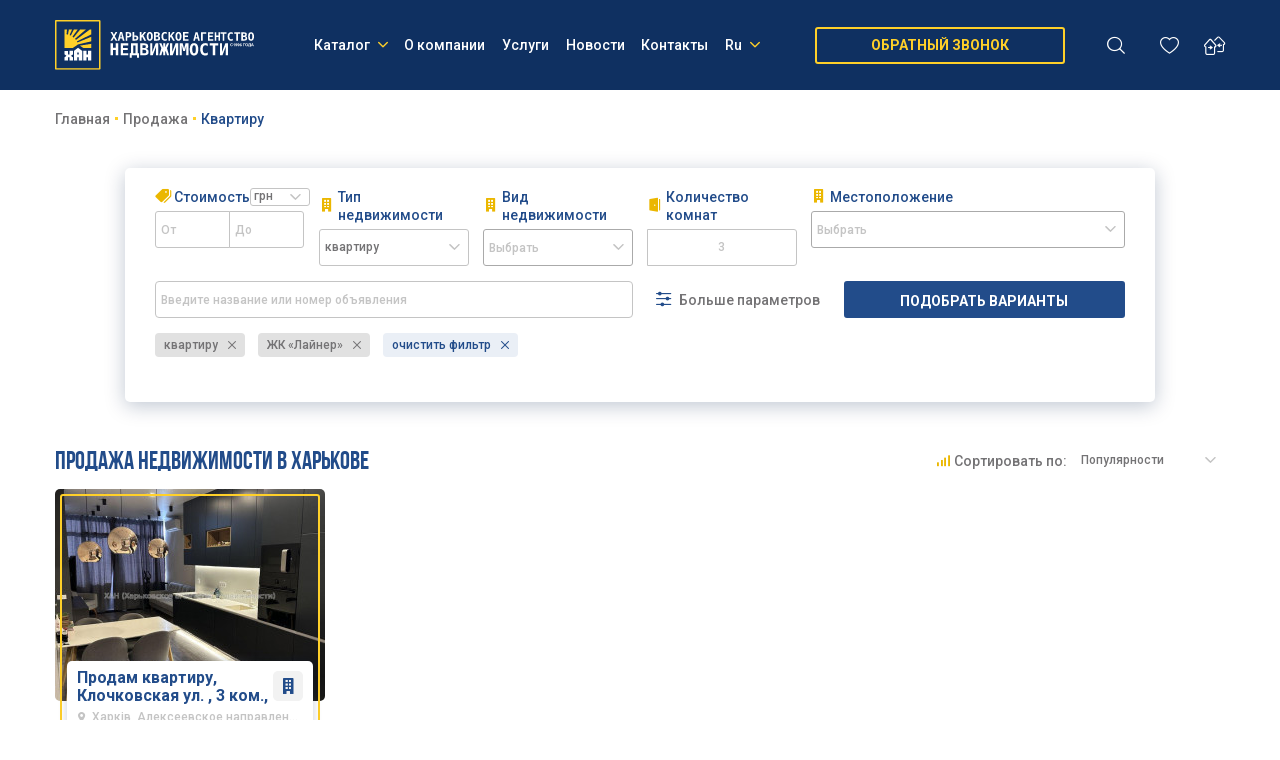

--- FILE ---
content_type: text/html; charset=utf-8
request_url: https://xan.com.ua/prodazha-nedvizhimosti-v-kharkove--kvartiru--complex_zhk-laquo-layner-raquo
body_size: 11232
content:
<!DOCTYPE html>
<!--[if IE]><![endif]-->
<!--[if IE 8 ]><html dir="ltr" lang="ru-ru" class="ie8"><![endif]-->
<!--[if IE 9 ]><html dir="ltr" lang="ru-ru" class="ie9"><![endif]-->
<!--[if (gt IE 9)|!(IE)]><!-->
<html dir="ltr" lang="ru-ru" prefix="og: http://ogp.me/ns#">
<!--<![endif]-->
<head>
    <meta charset="UTF-8" />
    <meta http-equiv="X-UA-Compatible" content="IE=edge">
    <meta name="viewport" content="width=device-width, initial-scale=1, maximum-scale=1">

    <link rel="icon" href="assets/images/favicon/favicon.ico">
    <link rel="shortcut icon" href="assets/images/favicon/favicon-16x16.png" sizes="16x16">
    <link rel="shortcut icon" href="assets/images/favicon/favicon-32x32.png" sizes="32x32">
    <title>Купить недвижимость в Харькове ☰ Продажа недвижимости в Харькове</title>
    <base href="https://xan.com.ua" />
            <meta name="description" content="Купить недвижимость в Харькове ❱ АН ХАН ✔️ Большой выбор ✔️ Актуальные объекты и цены ✔️ Опытные специалисты ✔️ Новые предложения каждый день" />
        	         
            <meta name="robots" content="noindex, nofollow" />
      
            <meta property="og:url" content="https://xan.com.ua/prodazha-nedvizhimosti-v-kharkove--kvartiru--complex_zhk-laquo-layner-raquo" />
            <meta property="og:title" content="Купить недвижимость в Харькове ☰ Продажа недвижимости в Харькове" />
            <meta property="og:description" content="Купить недвижимость в Харькове ❱ АН ХАН ✔️ Большой выбор ✔️ Актуальные объекты и цены ✔️ Опытные специалисты ✔️ Новые предложения каждый день" />
            <meta property="og:image" content="https://xan.com.ua/assets/images/src/logo.svg" />
            <meta property="og:site_name" content="Харьковское Агентство Недвижимости" />
            <meta property="og:locale" content="ru-ru" />
            <meta property="og:type" content="website" />
            
            <script type="application/ld+json">
            [{"@context":"http://schema.org","@type":"WebSite","name":"Харьковское Агентство Недвижимости","url":"https://xan.com.ua","potentialAction":{"@type":"SearchAction","target":"https://xan.com.ua/search?keyword={search_keyword}","query-input":"required name=search_keyword"}},{"@context":"http://schema.org","@type":"Organization","url":"https://xan.com.ua","logo":"https://xan.com.ua/assets/images/src/logo.svg","name":"Харьковское Агентство Недвижимости","email":"iraxanlira@gmail.com","address":{"@type":"PostalAddress","addressCountry":"UA","addressLocality":"Харьков","streetAddress":""},"contactPoint":[{"@type":"ContactPoint","telephone":"+380737209966","contactType":"customer service"},{"@type":"ContactPoint","telephone":"+380633279092","contactType":"customer service"},{"@type":"ContactPoint","telephone":"+380638599794","contactType":"customer service"},{"@type":"ContactPoint","telephone":"+380987761771","contactType":"customer service"}]},{"@context":"http://schema.org","@type":"WebPage","name":"Купить недвижимость в Харькове ☰ Продажа недвижимости в Харькове","description":"Купить недвижимость в Харькове ❱ АН ХАН ✔️ Большой выбор ✔️ Актуальные объекты и цены ✔️ Опытные специалисты ✔️ Новые предложения каждый день","publisher":{"@context":"http://schema.org","@type":"Organization","logo":"https://xan.com.ua/assets/images/src/logo.svg","address":{"@type":"PostalAddress","addressCountry":"UA","addressLocality":"Харьков","streetAddress":"","telephone":"+380737209966","email":"iraxanlira@gmail.com","name":"Харьковское Агентство Недвижимости"}}}]        </script>
            
    <link rel="stylesheet" href="assets/min/style.min.css?66cca21c7716e"/>
    <link href="https://fonts.googleapis.com/css2?family=Roboto:ital,wght@0,500;0,700;1,400&display=swap" rel="stylesheet">
                 
            <link href="https://xan.com.ua/prodazha-nedvizhimosti-v-kharkove--kvartiru--complex_zhk-laquo-layner-raquo" rel="canonical"/>
            <link href="https://xan.com.ua/ua/prodazha-nedvizhimosti-v-kharkove--kvartiru--complex_zhk-laquo-layner-raquo" rel="alternate" hreflang="uk"/>
            <link href="https://xan.com.ua/prodazha-nedvizhimosti-v-kharkove--kvartiru--complex_zhk-laquo-layner-raquo" rel="alternate" hreflang="ru"/>
            <script type="text/javascript" id="enhanced-ecommerce">
        window.dataLayer = window.dataLayer || [];
                    dataLayer.push({"event":"ProductImpression","ecommerce":{"currencyCode":"UAH","impressions":{"18044":{"name":"Продам квартиру, Клочковская ул. , 3  ком., 70 м², авторский дизайн","id":"18044","price":0,"category":"Продажа","variant":"Продажа","position":1,"list":"catalog+квартиру"}}}});
            </script>     
            <!-- Google analitics -->
<script>

	(function (i, s, o, g, r, a, m) {
		i['GoogleAnalyticsObject'] = r;
		i[r] = i[r] || function () {
				(i[r].q = i[r].q || []).push(arguments)
			}, i[r].l = 1 * new Date();
		a = s.createElement(o),
			m = s.getElementsByTagName(o)[0];
		a.async = 1;
		a.src = g;
		m.parentNode.insertBefore(a, m)
	})(window, document, 'script', 'https://www.google-analytics.com/analytics.js', 'ga');

	ga('create', 'UA-42308808-1', 'auto');
	ga('send', 'pageview');

</script>
<!-- Google analitics -->            <!-- Global site tag (gtag.js) - Google Ads: 978649359 -->
<script async src="https://www.googletagmanager.com/gtag/js?id=AW-978649359"></script>
<script>
	window.dataLayer = window.dataLayer || [];
	function gtag(){dataLayer.push(arguments);}
	gtag('js', new Date());

	gtag('config', 'AW-978649359');
</script>
<!-- Global site tag (gtag.js) -->            <!-- Facebook Pixel Code -->
<script>
!function(f,b,e,v,n,t,s)
{if(f.fbq)return;n=f.fbq=function(){n.callMethod?
n.callMethod.apply(n,arguments):n.queue.push(arguments)};
if(!f._fbq)f._fbq=n;n.push=n;n.loaded=!0;n.version='2.0';
n.queue=[];t=b.createElement(e);t.async=!0;
t.src=v;s=b.getElementsByTagName(e)[0];
s.parentNode.insertBefore(t,s)}(window,document,'script',
'https://connect.facebook.net/en_US/fbevents.js');
 fbq('init', '3229379107091743');
fbq('track', 'PageView');
</script>
<noscript>
 <img height="1" width="1"
src="https://www.facebook.com/tr?id=3229379107091743&ev=PageView
&noscript=1"/>
</noscript>
<!-- End Facebook Pixel Code -->          
    <script type="text/javascript">
        window.fbq=window.fbq||function(){(fbq.q=fbq.q||[]).push(arguments);};
            </script>                    
</head>
<body ng-app="app" class="">
            <script type="text/javascript">            
            var dataLayer = window.dataLayer || [];
            dataLayer.push({'google_tag_params': {"ecomm_pagetype":"category"}});         
        </script>
            
    
    <div id="page">
        <header class="main-header">
            <div class="container">
                <div class="main-header-inner">
                    <strong class="main-logo">
                        <a href="https://xan.com.ua" >
                            <img src="https://xan.com.ua/assets/images/src/logo.svg" alt="Харьковское Агентство Недвижимости">
                        </a>
                    </strong>
                    <div class="main-header-row">
                        <nav class="main-header-nav">
                            <ul>
                                                                    <li>
                                        <div class="dropdown">
                                            <a href="#" class="main-header-drop-opener">
                                                Каталог <i class="icon-arrow-down"></i>
                                            </a>
                                        </div>
                                    </li>
                                                                                                                                            <li><a href="https://xan.com.ua/about">О компании</a></li>
                                                                            <li><a href="https://xan.com.ua/categories">Услуги</a></li>
                                                                            <li><a href="https://xan.com.ua/news">Новости</a></li>
                                                                            <li><a href="https://xan.com.ua/contacts">Контакты</a></li>
                                                                                                    <li><div class="dropdown">
                                    <a href="https://xan.com.ua/prodazha-nedvizhimosti-v-kharkove--kvartiru--complex_zhk-laquo-layner-raquo" class="dropdown-toggle" id="dropdownMenuButton" aria-haspopup="true" data-toggle="dropdown" aria-expanded="false">
                Ru  <i class="icon-arrow-down"></i>
            </a>
                <div class="dropdown-menu" aria-labelledby="dropdownMenuButton">
                                    <a class="dropdown-item" href="https://xan.com.ua/ua/prodazha-nedvizhimosti-v-kharkove--kvartiru--complex_zhk-laquo-layner-raquo">Ua </a>
                                            </div>
</div></li>
                            </ul>
                        </nav>
                        <div class="main-header-buttons">
                            <a href="#" class="button transparent header-button" data-toggle="modal" data-target="#callBack">ОБРАТНЫЙ ЗВОНОК</a>
                            <div class="search-popup-holder">
    <div class="search-popup">
        <div class="autocomplete-wrapper">
            <div class="autocomplete-row">
                <input id="main-search" type="text" class="autocomplete ui-autocomplete-input" placeholder="Поиск" autocomplete="off">
            </div>
        </div>
        <a href="#" class="search-popup-opener" id=""><i class="icon-search"></i></a>
    </div>
</div>
<script type="text/javascript">
/* Search */
document.addEventListener("DOMContentLoaded", function(event) {    
    initSearch('main-search', '.icon-search', 'https://xan.com.ua/search');
});
</script>                            <a href="javascript:;" class="main-header-link" id="favorite-heart">
        <i class="icon-heart-fill main-header-link-hover"></i>
        <i class="icon-heart main-header-link-default"></i>
</a>
                            <a id="compare-info-header" href="javascript:;" class="main-header-link">
    <i class="icon-compare main-header-link-default"></i>
    <i class="icon-compare main-header-link-hover"></i>
</a>

                            <!-- mobile popup opener -->
                            <a href="#" class="nav-opener nav-toggle">
                                <span class="nav-opener-top"></span>
                                <span class="nav-opener-center"></span>
                                <span class="nav-opener-bottom"></span>
                            </a>
                            <!-- mobile popup -->
                            <div class="nav-drop">
                                <div class="nav-drop-overlay nav-toggle"></div>
                                <div class="nav-drop-inner">
                                    <div class="nav-drop-heading">
                                        <ul class="lang-list">
            <li><a href="https://xan.com.ua/ua/prodazha-nedvizhimosti-v-kharkove--kvartiru--complex_zhk-laquo-layner-raquo">Ua </a></li>
            <li><a href="https://xan.com.ua/prodazha-nedvizhimosti-v-kharkove--kvartiru--complex_zhk-laquo-layner-raquo" class="active">Ru </a></li>
    </ul>                                    </div>
                                    <div class="nav-drop-content">
                                        <div class="nav-drop-scroll">
                                            <nav class="nav-drop-menu">
                                                <ul>
                                                                                                            <li class="nav-drop-menu-visible-item">
                                                            <a href="#" class="nav-drop-menu-toggle">
                                                                <span class="nav-drop-menu-toggle-text">Каталог</span>
                                                                <i class="icon-arrow-right nav-drop-menu-toggle-icon"></i>
                                                            </a>
                                                        </li>
                                                                                                                                                                                                                            <li><a href="https://xan.com.ua/about">О компании</a></li>
                                                                                                                    <li><a href="https://xan.com.ua/categories">Услуги</a></li>
                                                                                                                    <li><a href="https://xan.com.ua/news">Новости</a></li>
                                                                                                                    <li><a href="https://xan.com.ua/contacts">Контакты</a></li>
                                                                                                                                                            </ul>
                                            </nav>
                                                                                                <nav>
        <ul class="nav nav-tabs drop-tablist" role="tablist">
                            <li>
                    <a class="nav-item nav-link" data-toggle="tab" href="#subnav-m-tab1"  role="tab" aria-selected="false">
                        <i class="icon-office drop-tablist-icon"></i><span class=" drop-tablist-text">Квартиры</span><i class="icon-arrow-right drop-tablist-arrow"></i>
                    </a>
                </li>
                            <li>
                    <a class="nav-item nav-link" data-toggle="tab" href="#subnav-m-tab2"  role="tab" aria-selected="false">
                        <i class="icon-house drop-tablist-icon"></i><span class=" drop-tablist-text">Дома</span><i class="icon-arrow-right drop-tablist-arrow"></i>
                    </a>
                </li>
                            <li>
                    <a class="nav-item nav-link" data-toggle="tab" href="#subnav-m-tab3"  role="tab" aria-selected="false">
                        <i class="icon-field drop-tablist-icon"></i><span class=" drop-tablist-text">Участки</span><i class="icon-arrow-right drop-tablist-arrow"></i>
                    </a>
                </li>
                            <li>
                    <a class="nav-item nav-link" data-toggle="tab" href="#subnav-m-tab4"  role="tab" aria-selected="false">
                        <i class="icon-key drop-tablist-icon"></i><span class=" drop-tablist-text">Аренда</span><i class="icon-arrow-right drop-tablist-arrow"></i>
                    </a>
                </li>
                    </ul>
    </nav>
                                                
                                                                                        <a href="#" class="button transparent" data-toggle="modal" data-target="#callBack">ОБРАТНЫЙ ЗВОНОК</a>
                                            <nav class="nav-drop-list">
                                                <div class="nav-drop-list-column">
                                                    <strong class="nav-drop-list-title">Контактная информация</strong>
                                                                                                            <ul class="">
                                                                                                                            <li><a href="tel:+380737209966">+38 (073) 720 99 66</a></li>
                                                                                                                                                                                        <li><a href="tel:+380633279092">+38 (063) 327 90 92</a></li>
                                                                                                                            <li><a href="tel:+380638599794">+38 (063) 859 97 94</a></li>
                                                                                                                            <li><a href="tel:+380987761771">+38 (098) 776 17 71</a></li>
                                                                                                                    </ul>
                                                                                                    </div>
                                                                                                    <div class="nav-drop-list-column">
                                                        <strong class="nav-drop-list-title">Пресс служба ХАН</strong>
                                                        <ul class="">
                                                            <li><a href="mailto:an.xan.info@gmail.com">an.xan.info@gmail.com</a></li>
                                                        </ul>
                                                    </div>
                                                                                            </nav>
                                                                                            <ul class="social-networks">
                                                                                                            <li><a href="https://www.facebook.com/nedvigimostxan"><i class="icon-facebook"></i></a></li>
                                                                                                            <li><a href="https://www.instagram.com/an_xan/"><i class="icon-instagram"></i></a></li>
                                                                                                            <li><a href="https://www.youtube.com/myrieltor"><i class="icon-youtube"></i></a></li>
                                                                                                    </ul>
                                                                                    </div>
                                                                                        <div class="nav-drop-slide">
        <div class="tab-content">
                            <div class="tab-pane fade" id="subnav-m-tab1">
                    <div class="drop-tab-block">
                        <div class="drop-tab-col-left">
                            <div class="flex-grow">
                                <a href="#" class="nav-tabs-back">
                                    <i class="icon-arrow-left nav-tabs-back-arrow"></i>
                                    <i class="icon-office nav-tabs-back-icon"></i>
                                    <span class="nav-tabs-back-text">Квартиры:</span>
                                </a>
                                <div class="subnav">
                                                                            <div class="subnav-column">
                                            <strong class="subnav-title">Квартиры в Харькове</strong>
                                            <ul class="subnav-list">
                                                                                                    <li><a href="prodazha-nedvizhimosti-v-kharkove--kvartiru--odnokomnatnoy">1 комнатные квартиры</a></li>
                                                                                                    <li><a href="prodazha-nedvizhimosti-v-kharkove--kvartiru--dvuhkomnatnoy">2 комнатные квартиры</a></li>
                                                                                                    <li><a href="prodazha-nedvizhimosti-v-kharkove--kvartiru--trehhkomnatnoy">3 комнатные квартиры</a></li>
                                                                                                    <li><a href="prodazha-nedvizhimosti-v-kharkove--kvartiru--mnogokomnatnoy">Многокомнатные квартиры</a></li>
                                                                                                    <li><a href="prodazha-nedvizhimosti-v-kharkove--kvartiru--nesdanniy-novostroy">Квартиры в новостройках</a></li>
                                                                                                    <li><a href="prodazha-nedvizhimosti-v-kharkove--kvartiru--podselenie">Подселение</a></li>
                                                                                                    <li><a href="prodazha-nedvizhimosti-v-kharkove--kvartiru--gostinku">Гостинки в Харькове</a></li>
                                                                                            </ul>
                                        </div>
                                                                            <div class="subnav-column">
                                            <strong class="subnav-title">Квартиры в области</strong>
                                            <ul class="subnav-list">
                                                                                                    <li><a href="[base64]">1 комнатные квартиры</a></li>
                                                                                                    <li><a href="[base64]">2 комнатные квартиры</a></li>
                                                                                                    <li><a href="[base64]">3 комнатные квартиры</a></li>
                                                                                                    <li><a href="[base64]">Многокомнатные квартиры</a></li>
                                                                                                    <li><a href="">Квартиры в новостройках</a></li>
                                                                                                    <li><a href="[base64]">1 комнатные квартиры в пригороде</a></li>
                                                                                                    <li><a href="[base64]">2 комнатные квартиры в пригороде</a></li>
                                                                                            </ul>
                                        </div>
                                                                    </div>
                            </div>
                            <div class="no-flex">
                                <a href="prodazha-nedvizhimosti-v-kharkove--kvartiru" class="drop-more">Посмотреть все варианты</a>
                            </div>
                        </div>
                        <div class="drop-tab-col-right">
                            <div class="drop-promo">
                                <i class="icon-house-large drop-promo-img"></i>
                                <strong class="drop-promo-title">Начните продавать прямо сейчас</strong>
                                <p>Разместите объявление о продаже или аренде <br>вашей недвижимости</p>
                                <a href="https://xan.com.ua/create-advert" class="button blue">РАЗМЕСТИТЬ ОБЪЯВЛЕНИЕ</a>
                            </div>
                        </div>
                    </div>
                </div>
                            <div class="tab-pane fade" id="subnav-m-tab2">
                    <div class="drop-tab-block">
                        <div class="drop-tab-col-left">
                            <div class="flex-grow">
                                <a href="#" class="nav-tabs-back">
                                    <i class="icon-arrow-left nav-tabs-back-arrow"></i>
                                    <i class="icon-office nav-tabs-back-icon"></i>
                                    <span class="nav-tabs-back-text">Дома:</span>
                                </a>
                                <div class="subnav">
                                                                            <div class="subnav-column">
                                            <strong class="subnav-title">Дома в Харькове</strong>
                                            <ul class="subnav-list">
                                                                                                    <li><a href="prodazha-nedvizhimosti-v-kharkove--dom--tseliy">Целые дома</a></li>
                                                                                                    <li><a href="prodazha-nedvizhimosti-v-kharkove--dom--chast">Часть дома</a></li>
                                                                                                    <li><a href="prodazha-nedvizhimosti-v-kharkove--dom--taunhaus">Таунхаусы</a></li>
                                                                                                    <li><a href="prodazha-nedvizhimosti-v-kharkove--dom--dachniy-dom">Дачи в черте города</a></li>
                                                                                                    <li><a href="prodazha-nedvizhimosti-v-kharkove--dom--nedostroy">Недостроенные дома</a></li>
                                                                                            </ul>
                                        </div>
                                                                            <div class="subnav-column">
                                            <strong class="subnav-title">Дома в области</strong>
                                            <ul class="subnav-list">
                                                                                                    <li><a href="[base64]">Целые дома в области</a></li>
                                                                                                    <li><a href="[base64]">Целые дома в пригороде</a></li>
                                                                                                    <li><a href="[base64]">Часть дома в области</a></li>
                                                                                                    <li><a href="[base64]">Дачи в области</a></li>
                                                                                                    <li><a href="[base64]">Недостроенные дома в области</a></li>
                                                                                            </ul>
                                        </div>
                                                                    </div>
                            </div>
                            <div class="no-flex">
                                <a href="prodazha-nedvizhimosti-v-kharkove--1-dom" class="drop-more">Посмотреть все варианты</a>
                            </div>
                        </div>
                        <div class="drop-tab-col-right">
                            <div class="drop-promo">
                                <i class="icon-house-large drop-promo-img"></i>
                                <strong class="drop-promo-title">Начните продавать прямо сейчас</strong>
                                <p>Разместите объявление о продаже или аренде <br>вашей недвижимости</p>
                                <a href="https://xan.com.ua/create-advert" class="button blue">РАЗМЕСТИТЬ ОБЪЯВЛЕНИЕ</a>
                            </div>
                        </div>
                    </div>
                </div>
                            <div class="tab-pane fade" id="subnav-m-tab3">
                    <div class="drop-tab-block">
                        <div class="drop-tab-col-left">
                            <div class="flex-grow">
                                <a href="#" class="nav-tabs-back">
                                    <i class="icon-arrow-left nav-tabs-back-arrow"></i>
                                    <i class="icon-office nav-tabs-back-icon"></i>
                                    <span class="nav-tabs-back-text">Участки:</span>
                                </a>
                                <div class="subnav">
                                                                            <div class="subnav-column">
                                            <strong class="subnav-title">Участки в Харькове</strong>
                                            <ul class="subnav-list">
                                                                                                    <li><a href="prodazha-nedvizhimosti-v-kharkove--uchastok--dachniy">Дачные (садовые) участки</a></li>
                                                                                                    <li><a href="prodazha-nedvizhimosti-v-kharkove--uchastok--pod-zastroyku-zhiloy-nedvizhimosti__pod-zastroyku-chastnogo-doma">Участки для строительства частного дома</a></li>
                                                                                            </ul>
                                        </div>
                                                                            <div class="subnav-column">
                                            <strong class="subnav-title">Участки в области</strong>
                                            <ul class="subnav-list">
                                                                                                    <li><a href="prodazha-nedvizhimosti-v-kharkove--uchastok--dachniy--dergachivskiy-rayon__harkivskiy-rayon__vovchanskiy-rayon__pechenizkiy-rayon__zmiyivskiy-rayon__borivskiy-rayon">Дачные участки</a></li>
                                                                                                    <li><a href="[base64]">Участки для строительства частного дома</a></li>
                                                                                            </ul>
                                        </div>
                                                                    </div>
                            </div>
                            <div class="no-flex">
                                <a href="prodazha-nedvizhimosti-v-kharkove--1-uchastok" class="drop-more">Посмотреть все варианты</a>
                            </div>
                        </div>
                        <div class="drop-tab-col-right">
                            <div class="drop-promo">
                                <i class="icon-house-large drop-promo-img"></i>
                                <strong class="drop-promo-title">Начните продавать прямо сейчас</strong>
                                <p>Разместите объявление о продаже или аренде <br>вашей недвижимости</p>
                                <a href="https://xan.com.ua/create-advert" class="button blue">РАЗМЕСТИТЬ ОБЪЯВЛЕНИЕ</a>
                            </div>
                        </div>
                    </div>
                </div>
                            <div class="tab-pane fade" id="subnav-m-tab4">
                    <div class="drop-tab-block">
                        <div class="drop-tab-col-left">
                            <div class="flex-grow">
                                <a href="#" class="nav-tabs-back">
                                    <i class="icon-arrow-left nav-tabs-back-arrow"></i>
                                    <i class="icon-office nav-tabs-back-icon"></i>
                                    <span class="nav-tabs-back-text">Аренда:</span>
                                </a>
                                <div class="subnav">
                                                                            <div class="subnav-column">
                                            <strong class="subnav-title">Квартиры в Харькове</strong>
                                            <ul class="subnav-list">
                                                                                                    <li><a href="arenda-nedvizhimosti-v-kharkove--kvartiru--izolirovannuyu">Аренда изолированной квартиры</a></li>
                                                                                                    <li><a href="arenda-nedvizhimosti-v-kharkove--kvartiru--gostinku__podselenie">Аренда гостинки, подселения</a></li>
                                                                                            </ul>
                                        </div>
                                                                            <div class="subnav-column">
                                            <strong class="subnav-title">Дома в Харькове</strong>
                                            <ul class="subnav-list">
                                                                                                    <li><a href="arenda-nedvizhimosti-v-kharkove--dom--tseliy">Аренда целого дома</a></li>
                                                                                                    <li><a href="arenda-nedvizhimosti-v-kharkove--dom--chast">Аренда части дома</a></li>
                                                                                            </ul>
                                        </div>
                                                                    </div>
                            </div>
                            <div class="no-flex">
                                <a href="arenda-nedvizhimosti-v-kharkove" class="drop-more">Посмотреть все варианты</a>
                            </div>
                        </div>
                        <div class="drop-tab-col-right">
                            <div class="drop-promo">
                                <i class="icon-house-large drop-promo-img"></i>
                                <strong class="drop-promo-title">Начните продавать прямо сейчас</strong>
                                <p>Разместите объявление о продаже или аренде <br>вашей недвижимости</p>
                                <a href="https://xan.com.ua/create-advert" class="button blue">РАЗМЕСТИТЬ ОБЪЯВЛЕНИЕ</a>
                            </div>
                        </div>
                    </div>
                </div>
                    </div>
    </div>
                                                                            </div>
                                </div>
                            </div>
                        </div>
                    </div>
                </div>
            </div>
                            <div class="main-header-drop">
    <div class="container">
        <div class="drop-block">
            <div class="drop-block-column">
                <div class="drop-block-column-inner">
                    <nav>
                        <ul class="nav nav-tabs drop-tablist" role="tablist">
                                                            <li>
                                    <a class="nav-item nav-link active" data-toggle="tab" href="#subnav-tab1"  role="tab" aria-selected="true">
                                        <i class="icon-office drop-tablist-icon"></i><span class=" drop-tablist-text">Квартиры</span><i class="icon-arrow-right drop-tablist-arrow"></i>
                                    </a>
                                </li>
                                                            <li>
                                    <a class="nav-item nav-link" data-toggle="tab" href="#subnav-tab2"  role="tab" aria-selected="true">
                                        <i class="icon-house drop-tablist-icon"></i><span class=" drop-tablist-text">Дома</span><i class="icon-arrow-right drop-tablist-arrow"></i>
                                    </a>
                                </li>
                                                            <li>
                                    <a class="nav-item nav-link" data-toggle="tab" href="#subnav-tab3"  role="tab" aria-selected="true">
                                        <i class="icon-field drop-tablist-icon"></i><span class=" drop-tablist-text">Участки</span><i class="icon-arrow-right drop-tablist-arrow"></i>
                                    </a>
                                </li>
                                                            <li>
                                    <a class="nav-item nav-link" data-toggle="tab" href="#subnav-tab4"  role="tab" aria-selected="true">
                                        <i class="icon-key drop-tablist-icon"></i><span class=" drop-tablist-text">Аренда</span><i class="icon-arrow-right drop-tablist-arrow"></i>
                                    </a>
                                </li>
                                                    </ul>
                    </nav>
                    <div class="drop-slogan">
                        <strong class="drop-slogan-title">Жить сейчас <br>думать о будущем</strong>
                        <p>Портал о недвижимости №1 в Харькове</p>
                    </div>
                </div>
            </div>
            <div class="drop-block-content">
                <div class="tab-content">
                                        <div class="tab-pane fade show active" id="subnav-tab1">
                        <div class="drop-tab-block">
                            <div class="drop-tab-col-left">
                                <div class="flex-grow">
                                    <div class="subnav">
                                                                                    <div class="subnav-column">
                                                <strong class="subnav-title">Квартиры в Харькове</strong>
                                                <ul class="subnav-list">
                                                                                                            <li><a href="prodazha-nedvizhimosti-v-kharkove--kvartiru--odnokomnatnoy">1 комнатные квартиры</a></li>
                                                                                                            <li><a href="prodazha-nedvizhimosti-v-kharkove--kvartiru--dvuhkomnatnoy">2 комнатные квартиры</a></li>
                                                                                                            <li><a href="prodazha-nedvizhimosti-v-kharkove--kvartiru--trehhkomnatnoy">3 комнатные квартиры</a></li>
                                                                                                            <li><a href="prodazha-nedvizhimosti-v-kharkove--kvartiru--mnogokomnatnoy">Многокомнатные квартиры</a></li>
                                                                                                            <li><a href="prodazha-nedvizhimosti-v-kharkove--kvartiru--nesdanniy-novostroy">Квартиры в новостройках</a></li>
                                                                                                            <li><a href="prodazha-nedvizhimosti-v-kharkove--kvartiru--podselenie">Подселение</a></li>
                                                                                                            <li><a href="prodazha-nedvizhimosti-v-kharkove--kvartiru--gostinku">Гостинки в Харькове</a></li>
                                                                                                    </ul>
                                            </div>
                                                                                    <div class="subnav-column">
                                                <strong class="subnav-title">Квартиры в области</strong>
                                                <ul class="subnav-list">
                                                                                                            <li><a href="[base64]">1 комнатные квартиры</a></li>
                                                                                                            <li><a href="[base64]">2 комнатные квартиры</a></li>
                                                                                                            <li><a href="[base64]">3 комнатные квартиры</a></li>
                                                                                                            <li><a href="[base64]">Многокомнатные квартиры</a></li>
                                                                                                            <li><a href="">Квартиры в новостройках</a></li>
                                                                                                            <li><a href="[base64]">1 комнатные квартиры в пригороде</a></li>
                                                                                                            <li><a href="[base64]">2 комнатные квартиры в пригороде</a></li>
                                                                                                    </ul>
                                            </div>
                                                                            </div>
                                </div>
                                <div class="no-flex">
                                    <a href="prodazha-nedvizhimosti-v-kharkove--kvartiru" class="drop-more">Посмотреть все варианты</a>
                                </div>
                            </div>
                            <div class="drop-tab-col-right">
                                <div class="drop-promo">
                                    <i class="icon-house-large drop-promo-img"></i>
                                    <strong class="drop-promo-title">Начните продавать прямо сейчас</strong>
                                    <p>Разместите объявление о продаже или аренде <br>вашей недвижимости</p>
                                    <a href="https://xan.com.ua/create-advert" class="button blue">РАЗМЕСТИТЬ ОБЪЯВЛЕНИЕ</a>
                                </div>
                            </div>
                        </div>
                    </div>
                                        <div class="tab-pane fade show" id="subnav-tab2">
                        <div class="drop-tab-block">
                            <div class="drop-tab-col-left">
                                <div class="flex-grow">
                                    <div class="subnav">
                                                                                    <div class="subnav-column">
                                                <strong class="subnav-title">Дома в Харькове</strong>
                                                <ul class="subnav-list">
                                                                                                            <li><a href="prodazha-nedvizhimosti-v-kharkove--dom--tseliy">Целые дома</a></li>
                                                                                                            <li><a href="prodazha-nedvizhimosti-v-kharkove--dom--chast">Часть дома</a></li>
                                                                                                            <li><a href="prodazha-nedvizhimosti-v-kharkove--dom--taunhaus">Таунхаусы</a></li>
                                                                                                            <li><a href="prodazha-nedvizhimosti-v-kharkove--dom--dachniy-dom">Дачи в черте города</a></li>
                                                                                                            <li><a href="prodazha-nedvizhimosti-v-kharkove--dom--nedostroy">Недостроенные дома</a></li>
                                                                                                    </ul>
                                            </div>
                                                                                    <div class="subnav-column">
                                                <strong class="subnav-title">Дома в области</strong>
                                                <ul class="subnav-list">
                                                                                                            <li><a href="[base64]">Целые дома в области</a></li>
                                                                                                            <li><a href="[base64]">Целые дома в пригороде</a></li>
                                                                                                            <li><a href="[base64]">Часть дома в области</a></li>
                                                                                                            <li><a href="[base64]">Дачи в области</a></li>
                                                                                                            <li><a href="[base64]">Недостроенные дома в области</a></li>
                                                                                                    </ul>
                                            </div>
                                                                            </div>
                                </div>
                                <div class="no-flex">
                                    <a href="prodazha-nedvizhimosti-v-kharkove--1-dom" class="drop-more">Посмотреть все варианты</a>
                                </div>
                            </div>
                            <div class="drop-tab-col-right">
                                <div class="drop-promo">
                                    <i class="icon-house-large drop-promo-img"></i>
                                    <strong class="drop-promo-title">Начните продавать прямо сейчас</strong>
                                    <p>Разместите объявление о продаже или аренде <br>вашей недвижимости</p>
                                    <a href="https://xan.com.ua/create-advert" class="button blue">РАЗМЕСТИТЬ ОБЪЯВЛЕНИЕ</a>
                                </div>
                            </div>
                        </div>
                    </div>
                                        <div class="tab-pane fade show" id="subnav-tab3">
                        <div class="drop-tab-block">
                            <div class="drop-tab-col-left">
                                <div class="flex-grow">
                                    <div class="subnav">
                                                                                    <div class="subnav-column">
                                                <strong class="subnav-title">Участки в Харькове</strong>
                                                <ul class="subnav-list">
                                                                                                            <li><a href="prodazha-nedvizhimosti-v-kharkove--uchastok--dachniy">Дачные (садовые) участки</a></li>
                                                                                                            <li><a href="prodazha-nedvizhimosti-v-kharkove--uchastok--pod-zastroyku-zhiloy-nedvizhimosti__pod-zastroyku-chastnogo-doma">Участки для строительства частного дома</a></li>
                                                                                                    </ul>
                                            </div>
                                                                                    <div class="subnav-column">
                                                <strong class="subnav-title">Участки в области</strong>
                                                <ul class="subnav-list">
                                                                                                            <li><a href="prodazha-nedvizhimosti-v-kharkove--uchastok--dachniy--dergachivskiy-rayon__harkivskiy-rayon__vovchanskiy-rayon__pechenizkiy-rayon__zmiyivskiy-rayon__borivskiy-rayon">Дачные участки</a></li>
                                                                                                            <li><a href="[base64]">Участки для строительства частного дома</a></li>
                                                                                                    </ul>
                                            </div>
                                                                            </div>
                                </div>
                                <div class="no-flex">
                                    <a href="prodazha-nedvizhimosti-v-kharkove--1-uchastok" class="drop-more">Посмотреть все варианты</a>
                                </div>
                            </div>
                            <div class="drop-tab-col-right">
                                <div class="drop-promo">
                                    <i class="icon-house-large drop-promo-img"></i>
                                    <strong class="drop-promo-title">Начните продавать прямо сейчас</strong>
                                    <p>Разместите объявление о продаже или аренде <br>вашей недвижимости</p>
                                    <a href="https://xan.com.ua/create-advert" class="button blue">РАЗМЕСТИТЬ ОБЪЯВЛЕНИЕ</a>
                                </div>
                            </div>
                        </div>
                    </div>
                                        <div class="tab-pane fade show" id="subnav-tab4">
                        <div class="drop-tab-block">
                            <div class="drop-tab-col-left">
                                <div class="flex-grow">
                                    <div class="subnav">
                                                                                    <div class="subnav-column">
                                                <strong class="subnav-title">Квартиры в Харькове</strong>
                                                <ul class="subnav-list">
                                                                                                            <li><a href="arenda-nedvizhimosti-v-kharkove--kvartiru--izolirovannuyu">Аренда изолированной квартиры</a></li>
                                                                                                            <li><a href="arenda-nedvizhimosti-v-kharkove--kvartiru--gostinku__podselenie">Аренда гостинки, подселения</a></li>
                                                                                                    </ul>
                                            </div>
                                                                                    <div class="subnav-column">
                                                <strong class="subnav-title">Дома в Харькове</strong>
                                                <ul class="subnav-list">
                                                                                                            <li><a href="arenda-nedvizhimosti-v-kharkove--dom--tseliy">Аренда целого дома</a></li>
                                                                                                            <li><a href="arenda-nedvizhimosti-v-kharkove--dom--chast">Аренда части дома</a></li>
                                                                                                    </ul>
                                            </div>
                                                                            </div>
                                </div>
                                <div class="no-flex">
                                    <a href="arenda-nedvizhimosti-v-kharkove" class="drop-more">Посмотреть все варианты</a>
                                </div>
                            </div>
                            <div class="drop-tab-col-right">
                                <div class="drop-promo">
                                    <i class="icon-house-large drop-promo-img"></i>
                                    <strong class="drop-promo-title">Начните продавать прямо сейчас</strong>
                                    <p>Разместите объявление о продаже или аренде <br>вашей недвижимости</p>
                                    <a href="https://xan.com.ua/create-advert" class="button blue">РАЗМЕСТИТЬ ОБЪЯВЛЕНИЕ</a>
                                </div>
                            </div>
                        </div>
                    </div>
                                    </div>
            </div>
        </div>
    </div>
</div>
                    </header>   <!-- main  start -->
<div class="main-container">
    <div class="container">
        <ul class="breadcrumbs" itemscope itemtype="http://schema.org/BreadcrumbList">
                        <li itemprop="itemListElement" itemscope itemtype="http://schema.org/ListItem">
                                    <a itemprop="item" href="https://xan.com.ua">
                        <span itemprop="name">Главная</span>
                    </a>
                                <meta itemprop="position" content="1" />
            </li>
                                <li itemprop="itemListElement" itemscope itemtype="http://schema.org/ListItem">
                                    <a itemprop="item" href="https://xan.com.ua/prodazha-nedvizhimosti-v-kharkove">
                        <span itemprop="name">Продажа</span>
                    </a>
                                <meta itemprop="position" content="2" />
            </li>
                                <li itemprop="itemListElement" itemscope itemtype="http://schema.org/ListItem">
                                    <a class="active">
                        <meta itemprop="item" content="https://xan.com.ua/prodazha-nedvizhimosti-v-kharkove--kvartiru"/>
                        <span itemprop="name">Квартиру</span>
                    </a>
                                <meta itemprop="position" content="3" />
            </li>
            </ul>        
            <div class="large-form filter-collapse">
                <a href-"#" class="filter-collapse-opener">
                    <span class="filter-collapse-opener-title">Фильтр</span>
                    <span class="filter-collapse-opener-text">добавлено 2 объектов</span>
                    <i class="icon-cross"></i>
                    <img src="assets/images/src/filter-full.svg" alt="" class="filter-collapse-opener-img">
                </a>
                <div class="filter-collapse-slide" ng-controller="PickerController" ng-init='init([1], "https://xan.com.ua/search", {"1":{"1":"13","14":["132492"]}}, "", "", "", "", "")' repeatEndEvent>
    <div class="large-form-box" data-ng-repeat="(c_id,params) in categories">
        <div class="large-form-block">
            <div class="large-form-column" ng-class="param.wide ? 'wide' : ''" ng-repeat="param in params" ng-if="$index < first_line_limit">
                <label class="label">
                    <i class="{{(param.icon ? param.icon : 'icon-office')}}"></i>{{param.name}}
                    <select ng-if="param.param_id == 'price'" class="price-select" ng-model="data.currency_code">
                        <option ng-repeat="currency in param.currencies" value="{{currency.code}}"> {{currency.symbol}}</option>
                    </select>
                </label>
                <select multiple
                        ng-disabled="param.disable"
                        ng-class="'select-multiple'"
                        data-placeholder="Выбрать"
                        ng-if="(param.param_id != '3' && param.param_id != '5' && param.param_id != '6' && param.param_id != 'price') && param.param_id != '1'"
                        name="pid_{{param.param_id}}"
                        ng-model="pids[c_id][param.param_id]"
                        ng-change="updatePickerParams(c_id)">
                    <optgroup ng-if="(param.optgroup === undefined || param.param_id == 'locate')">
                        <option ng-repeat="value in param.values" value="{{value.param_value_id}}">{{value.value}}</option>
                    </optgroup>
                    <optgroup ng-if="(param.optgroup !== undefined)" ng-repeat="(key, optgroup) in param.optgroup" label="{{key}}" class="select2-result-selectable">
                        <option ng-repeat="value in optgroup" ng-value="value.param_value_id">{{value.value}}</option>
                    </optgroup>
                </select>
                <select
                        ng-disabled="param.disable"
                        ng-class="'select'"
                        data-placeholder="Выбрать"
                        ng-if="(param.param_id != '3' && param.param_id != '5' && param.param_id != '6' && param.param_id != 'price') && param.param_id == '1'"
                        name="pid_{{param.param_id}}"
                        ng-model="pids[c_id][param.param_id]"
                        ng-change="updatePickerParams(c_id)">
                    <optgroup  ng-if="(param.optgroup === undefined)">
                        <option ng-repeat="value in param.values" value="{{value.param_value_id}}">{{value.value}}</option>
                    </optgroup>
                    <optgroup ng-if="(param.optgroup !== undefined)" ng-repeat="(key, optgroup) in param.optgroup" label="{{key}}">
                        <option ng-repeat="value in optgroup" value="{{value.param_value_id}}">{{value.value}}</option>
                    </optgroup>
                </select>

                <div class="input-bundle" ng-if="param.param_id == '3'">
                    <label class="input-bundle-switcher" ng-repeat="value in param.values" ng-if="$index != 0">
                        <input ng-disabled="param.disable"
                               type="checkbox"
                               value="{{value.param_value_id}}"
                               name="pid_{{param.param_id}}"
                               ng-model="rooms[value.param_value_id]"
                               ng-change="setRooms(c_id, param.param_id)">
                            <span class="input-bundle-switcher-text">{{value.value}}</span>
                    </label>
                </div>

                <div class="d-input" ng-if="param.param_id == '6'">
                    <input type="text" ng-disabled="param.disable" id="price" ng-model="data.area_from" placeholder="От">
                    <input type="text" ng-disabled="param.disable"  ng-model="data.area_to" placeholder="До">
                </div>

                <div class="d-input" ng-if="param.param_id == 'price'">
                    <input type="text" ng-disabled="param.disable" ng-model="data.price_from" name="price_from" placeholder="От">
                    <input type="text" ng-disabled="param.disable"  ng-model="data.price_to" name="price_to" placeholder="До">
                </div>
            </div>

            <!-- additionals options -->
            <div class="large-form-expanded">
                <div class="large-form-expanded-inner">
                    <div class="large-form-column" ng-class="param.wide ? 'wide' : ''" ng-repeat="param in params" ng-if="$index > first_line_limit-1" ng-init="$last && finish_render()">
                        <label class="label"><i class="{{(param.icon ? param.icon : 'icon-type')}}"></i>{{param.name}}</label>
                        <select multiple
                            ng-disabled="param.disable"
                            ng-class="'select-multiple'"
                            data-placeholder="Выбрать"
                            ng-if="(param.param_id != '3' && param.param_id != '5' && param.param_id != '6' && param.param_id != 'price') && param.param_id != '1'"
                            name="pid_{{param.param_id}}"
                            ng-model="pids[c_id][param.param_id]"
                            ng-change="updatePickerParams(c_id)">
                        <optgroup ng-if="(param.optgroup === undefined || param.param_id == 'locate')">
                            <option ng-repeat="value in param.values" value="{{value.param_value_id}}">{{value.value}}</option>
                        </optgroup>
                        <optgroup ng-if="(param.optgroup !== undefined)" ng-repeat="(key, optgroup) in param.optgroup" label="{{key}}" class="select2-result-selectable">
                            <option ng-repeat="value in optgroup" ng-value="value.param_value_id">{{value.value}}</option>
                        </optgroup>
                    </select>
                    <select
                            ng-disabled="param.disable"
                            ng-class="'select'"
                            data-placeholder="Выбрать"
                            ng-if="(param.param_id != '3' && param.param_id != '5' && param.param_id != '6' && param.param_id != 'price') && param.param_id == '1'"
                            name="pid_{{param.param_id}}"
                            ng-model="pids[c_id][param.param_id]"
                            ng-change="updatePickerParams(c_id)">
                        <optgroup  ng-if="(param.optgroup === undefined)">
                            <option ng-repeat="value in param.values" value="{{value.param_value_id}}">{{value.value}}</option>
                        </optgroup>
                        <optgroup ng-if="(param.optgroup !== undefined)" ng-repeat="(key, optgroup) in param.optgroup" label="{{key}}">
                            <option ng-repeat="value in optgroup" value="{{value.param_value_id}}">{{value.value}}</option>
                        </optgroup>
                    </select>
                    <div class="d-input" ng-if="param.param_id == '6'">
                        <input type="text" ng-disabled="param.disable" ng-model="data.area_from" placeholder="От">
                        <input type="text" ng-disabled="param.disable" ng-model="data.area_to" placeholder="До">
                    </div>
                    </div> 
                </div>
            </div>
            <!-- additionals options END -->
        </div>
        <!-- buttons -->
        <div class="large-form-bottom">

            <div class="large-form-column search-column">
                <input ng-model="search_string.query" type="search" placeholder="Введите название или номер объявления">
            </div>

            <div class="large-form-column opener-column">
                <div class="button full-transparent large-form-opener">
                    <div class="button-default-text">
                        <i class="icon-opt"></i>
                        <span>Больше параметров</span>
                    </div>
                    <div class="button-active-text">
                        <i class="icon-cross"></i>
                        <span>Скрыть параметры</span>
                    </div>
                </div>
            </div>

            <div class="large-form-column submit-column">
                <input type="submit" value="ПОДОБРАТЬ ВАРИАНТЫ" class="blue" ng-click="search(c_id)">
            </div>

                            <div class="large-form-column filters-column large-form-filters collapsed">
                                        <div class="filter-item" ng-click="redirect('https://xan.com.ua/prodazha-nedvizhimosti-v-kharkove--complex_zhk-laquo-layner-raquo')">
                            <span class="filter-item-text">квартиру</span><i class="icon-cross"></i>
                        </div>
                                            <div class="filter-item" ng-click="redirect('https://xan.com.ua/prodazha-nedvizhimosti-v-kharkove--kvartiru')">
                            <span class="filter-item-text">ЖК «Лайнер»</span><i class="icon-cross"></i>
                        </div>
                                                    <div class="filter-item filter-item-clear" ng-click="redirect('https://xan.com.ua/prodazha-nedvizhimosti-v-kharkove')">
                    <span class="filter-item-text">очистить фильтр</span>
                    <i class="icon-cross"></i>
                </div>
            </div>
                    </div>
    </div>
</div>            </div>

            <div class="filter-container">
                <h1 class="filter-container-title mobile-hidden">Продажа недвижимости в Харькове</h1>
                <div class="filter-row">
    <strong class="filter-row-title">
        <i class="icon-list"></i>
        Сортировать по:    </strong>
    <select class="select no-border w-150" onchange="general.clickHref(this.value);">
                    <option value="https://xan.com.ua/prodazha-nedvizhimosti-v-kharkove--kvartiru--complex_zhk-laquo-layner-raquo?sort=default&order=asc" selected>Популярности</option>
                    <option value="https://xan.com.ua/prodazha-nedvizhimosti-v-kharkove--kvartiru--complex_zhk-laquo-layner-raquo?sort=price&order=asc" >Цене</option>
            </select>
</div>            </div>

            <div class="product-default-wrapper has-margin-bottom">
                    <div class="product-default-grid">
            <div class="product-item">
            <div class="product-item-image">
                <a href="https://xan.com.ua/sf-3-212-118">
                    <img src="https://xan.com.ua/image/cache/product/18044/4151681a3ef04cdbbb80b094d6c4b9fd.wmark-xan-270x270.jpeg" alt="Продам квартиру, Клочковская ул. , 3  ком., 70 м², авторский дизайн">
                </a>
            </div>
            <div class="product-item-info">
                <div class="product-item-heading">
                    <strong class="product-item-title"><a href="https://xan.com.ua/sf-3-212-118">Продам квартиру, Клочковская ул. , 3  ком., 70 м², авторский дизайн</a></strong>
                    <div class="product-item-label">
                        <i class="icon-office"></i>
                    </div>
                </div>
                <div class="product-item-features">
                                            <div class="product-item-feature">
                            <i class="icon-marker"></i>
                            <strong class="product-item-feature-text">Харків, Алексеевское направление, Павлово Поле, Клочковская ул.</strong>
                        </div>
                                                                                                                                                                                                                                                                                                                                                                                                                                                                                                                                                    <div class="product-item-feature">
                                <i class="icon-roller"></i>
                                <strong class="product-item-feature-text">авторский дизайн</strong>
                            </div>
                                                                                                                                                                                                                                                                                                                                                                                                                                                                                                                                                                                                                                                                                                                                                                                                                                                                                                                                                                                                                                                                    </div>
                <div class="product-item-footer">
                    <div class="product-item-footer-row">
                        <div class="product-item-footer-left">
                            <strong class="product-item-price">
                                <i class="icon-label"></i>
                                $110 000                            </strong>
                        </div>
                        <div class="product-item-footer-right">
                            <a href="javascript:;" class="product-item-like favorite-18044" onclick="general.addToFavorite('18044')">
                                <i class="icon-heart"></i>
                            </a>
                        </div>
                    </div>
                    <div class="product-item-footer-row">
                        <div class="product-item-footer-left">
                            <div class="product-item-feature-list">
                                                                                                                                                                                                                                                    <div class="product-item-feature-small">
                                            <i class="icon-room"></i>
                                            <strong class="product-item-feature-small-text">3  ком.</strong>
                                        </div>
                                                                                                                                                <div class="product-item-feature-small">
                                            <i class="icon-stairs"></i>
                                            <strong class="product-item-feature-small-text">9 / 9</strong>
                                        </div>
                                                                                                                                                                                                                    <div class="product-item-feature-small">
                                            <i class="icon-sq"></i>
                                            <strong class="product-item-feature-small-text">70 м²</strong>
                                        </div>
                                                                                                                                                                                                                                                                                                                                                                                                                                                                                                                                                                                                                                                                                                                                                                                                                                                                                                                                                                                                                                                                                                                                                                                                                                                                                                                                                                                                                                                                                                                                                                                                                                                                                                                                                                                                                                                                                                                                                                                                            </div>
                        </div>
                        <div class="product-item-footer-right">
                            <a href="javascript:;" class="product-item-compare compare-18044" ng-controller="CompareController" ng-click="add('18044')">
                                <i class="icon-compare" ></i>
                                <i class="icon-compare-c" style="display:none;"">
                                    <span class="path1"></span>
                                    <span class="path2"></span>
                                    <span class="path3"></span>
                                    <span class="path4"></span>
                                </i>
                            </a>
                        </div>
                    </div>
                </div>
            </div>
        </div>
        </div>

                            </div>
            </div>
</div>
        <footer class="main-footer">
            <div class="container">
                <div class="footer-block">
                    <div class="footer-column1">
                        <div class="footer-logo-block">
                            <strong class="footer-logo">
                                <a href="https://xan.com.ua/">
                                    <img src="https://xan.com.ua/assets/images/src/logo.svg" alt="Харьковское Агентство Недвижимости">
                                </a>
                            </strong>
                            <div class="footer-buttons">
                                <a href="#" class="button footer-contact-link" data-toggle="modal" data-target="#callBack">ОБРАТНЫЙ ЗВОНОК</a>
                                <a href="https://xan.com.ua/reviews" class="button transparent mobile-hidden"><i class="icon-star-fill"></i>Отзывы наших клиентов<i class="icon-star-fill"></i></a>
                            </div>
                        </div>
                    </div>
                    <div class="footer-column2">
                        <div class="footer-center-block">
                            <div class="footer-center-column">
                                <nav class="footer-nav">
                                    <ul>
                                                                                    <li><a href="https://xan.com.ua/about">О компании</a></li>
                                                                                    <li><a href="https://xan.com.ua/categories">Услуги</a></li>
                                                                                    <li><a href="https://xan.com.ua/career">Карьера в ХАН</a></li>
                                                                                    <li><a href="https://xan.com.ua/news">Новости</a></li>
                                                                                    <li><a href="https://xan.com.ua/contacts">Контакты</a></li>
                                                                                <li><a href="https://xan.com.ua/sitemap-html">Карта сайта</li>
                                        <li class="mobile-show"><a href="https://xan.com.ua/reviews">Отзывы</a></li>
                                    </ul>
                                </nav>
                            </div>
                            <div class="footer-center-column tablet-hidden">
                                <strong class="footer-title">Адреса отделений</strong>
                                <ul class="footer-list">
                                                                            <li>г.Харьков, ул. Чернышевская, 13</li>
                                                                            <li>г.Харьков, ул. Валентиновская, 18</li>
                                                                            <li>г.Харьков, ул. Академика Павлова, 144</li>
                                                                            <li>г.Харьков, пер. Театральный, 4</li>
                                                                    </ul>
                            </div>
                        </div>
                    </div>
                    <div class="footer-column3">
                        <div class="footer-bottom-block">
                            <div class="footer-bottom-column">
                                <strong class="footer-title">Контактная информация</strong>
                                <ul class="footer-list">
                                    <li><a href="tel:+380737209966">+38 (073) 720 99 66</a></li>
                                                                            <li><a href="tel:+380633279092">+38 (063) 327 90 92</a></li>
                                                                            <li><a href="tel:+380638599794">+38 (063) 859 97 94</a></li>
                                                                            <li><a href="tel:+380987761771">+38 (098) 776 17 71</a></li>
                                                                    </ul>
                            </div>
                            <div class="footer-bottom-column">
                                <strong class="footer-title">Пресс служба ХАН</strong>
                                <ul class="footer-list sm">
                                    <li><a href="mailto:an.xan.info@gmail.com">an.xan.info@gmail.com</a></li>
                                </ul>
                                <div class="mobile-show">
                                    <ul class="social-networks">
                                                                                    <li><a href="https://www.facebook.com/nedvigimostxan" target="_blank"><i class="icon-facebook"></i></a></li>
                                                                                    <li><a href="https://www.instagram.com/an_xan/" target="_blank"><i class="icon-instagram"></i></a></li>
                                                                                    <li><a href="https://www.youtube.com/myrieltor" target="_blank"><i class="icon-youtube"></i></a></li>
                                                                            </ul>
                                </div>
                            </div>
                        </div>
                    </div>
                </div>
                <div class="footer-block">
                    <div class="footer-column4">
                        <p class="footer-small-text"><a href="#">Соглашение о защите персональной информации</a></p>
                    </div>
                    <div class="footer-column5 pdt0">                        
                        <div class="footer-partner">
                            <noindex><a class="partner-link" href="https://www.country.ua/" rel="nofollow" target="_blank"><img alt="country.ua" src="assets/images/src/logo-countryua.svg" /></a></noindex>
                            <noindex><a class="partner-link" href="https://rieltor.ua" rel="nofollow" target="_blank"><script async src="https://rieltor.ua/js/level_status.js?v=0.14317561497382403&id=401352"></script><img alt="rieltor.ua" src="assets/images/src/logo-rieltorua.png" /></a></noindex>
                            <noindex><a class="partner-link" href="https://dom.ria.com/uk/prodazha-kvartir/kharkov/" rel="nofollow" target="_blank"><img alt="dom.ria.com" src="assets/images/src/logo-domria.svg" /></a></noindex>
                        </div>                        
                        <div class="footer-copyright">
                            <p>&copy; ЧФ «Харьковское агентство недвижимости» <br>1996 – 2026г.</p>
                        </div>
                    </div>
                    <div class="footer-column6 pdt0 mobile-hidden">
                        <ul class="social-networks">
                                                            <li><a href="https://www.facebook.com/nedvigimostxan" target="_blank"><i class="icon-facebook"></i></a></li>
                                                            <li><a href="https://www.instagram.com/an_xan/" target="_blank"><i class="icon-instagram"></i></a></li>
                                                            <li><a href="https://www.youtube.com/myrieltor" target="_blank"><i class="icon-youtube"></i></a></li>
                                                    </ul>
                    </div>
                </div>
            </div>
        </footer>

        <div class="no-flex">
            <!-- Custom HTML -->
            <div class="container">
                <div class="row">
                    <!-- Modal -->
                    <div class="modal fade" id="callBack" tabindex="-1" role="dialog" aria-labelledby="callBackLabel" aria-hidden="true">
                        <div class="modal-dialog" role="document">
                            <div class="modal-content" ng-controller="CallbackPhoneController">
                                <button type="button" class="close" data-dismiss="modal" aria-label="Close">
                                    <i class="icon-cross"></i>
                                </button>
                                <div class="modal-header">
                                    <h4 class="modal-title" id="callBackLabel">ОБРАТНЫЙ ЗВОНОК</h4>
                                </div>
                                <div class="modal-body">
                                    <div class="modal-form-wrapper">
                                        <!-- modal form -->
                                        <div class="modal-form" id="form-callback-phone">
                                            <p>Оставьте Ваш номер телефона, имя и мы свяжемся с Вами в ближайшее время</p>
                                            <div class="modal-form-block">
                                                <div class="modal-form-column" ng-class="name_validation ? 'error' : ''">
                                                    <input ng-model="data.name" type="text" placeholder="Имя">
                                                    <span ng-show="name_validation" class="error-text ng-hide">Введите имя</span>
                                                </div>
                                                <div class="modal-form-column" ng-class="phone_validation ? 'error' : ''">
                                                    <input ng-model="data.phone" type="tel" placeholder="Телефон" data-mask="+38 (000) 000 00 00">
                                                    <span ng-show="phone_validation" class="error-text ng-hide">Введите телефон</span>
                                                </div>
                                                <div class="modal-form-column">
                                                    <input ng-click="send()" type="submit" value="Отправить запрос" class="blue">
                                                </div>
                                            </div>
                                        </div>
                                        <!-- modal form success -->
                                        <div style="display: none;" id="success-callback-phone">
                                            <div class="form-message">
                                                <div class="form-message-image">
                                                    <i class="icon-thumbs-up"></i>
                                                </div>
                                                <div class="form-message-content">
                                                    <strong class="form-message-title">заявка на обратный звонок принята!</strong>
                                                    <p>Наш менеджер свяжется с Вами в ближайшее время. <br>Хорошего дня!</p>
                                                </div>
                                                <div class="form-message-image">
                                                    <i class="icon-thumbs-up reflect-y"></i>
                                                </div>
                                            </div>
                                        </div>
                                    </div>
                                </div>
                            </div>
                        </div>
                    </div>
                </div>
            </div>
        </div>
        </div>
        <script src="assets/js/jquery.min.js" defer></script>
        <script type="text/javascript" src="assets/min/lib.min.js?66cca21c7716e" defer></script>
    </body>
</html>

--- FILE ---
content_type: text/html;charset=UTF-8
request_url: https://xan.com.ua/index.php?route=extension/module/cart/getCartInfo
body_size: 234
content:
<a  href="javascript:;" title="В корзине нет товаров">
            
</a>



--- FILE ---
content_type: text/html;charset=UTF-8
request_url: https://xan.com.ua/index.php?route=extension/module/compare/getCompareInfo
body_size: 260
content:
<a id="compare-info-header" href="javascript:;" class="main-header-link">
    <i class="icon-compare main-header-link-default"></i>
    <i class="icon-compare main-header-link-hover"></i>
</a>



--- FILE ---
content_type: text/html;charset=UTF-8
request_url: https://xan.com.ua/index.php?route=extension/module/favorite/getFavoriteInfo
body_size: 260
content:
<a href="javascript:;" class="main-header-link" id="favorite-heart">
        <i class="icon-heart-fill main-header-link-hover"></i>
        <i class="icon-heart main-header-link-default"></i>
</a>


--- FILE ---
content_type: text/css
request_url: https://xan.com.ua/assets/min/style.min.css?66cca21c7716e
body_size: 31051
content:
/*! normalize.css v3.0.3 | MIT License | github.com/necolas/normalize.css */html{-ms-text-size-adjust:100%;-webkit-text-size-adjust:100%;font-family:sans-serif}body{margin:0}article,aside,details,figcaption,figure,footer,header,hgroup,main,menu,nav,section,summary{display:block}audio,canvas,progress,video{display:inline-block;vertical-align:baseline}audio:not([controls]){display:none;height:0}[hidden],template{display:none}a{background-color:transparent}a:active,a:hover{outline:0}abbr[title]{border-bottom:1px dotted}b,strong{font-weight:700}dfn{font-style:italic}h1{font-size:2em;margin:.67em 0}mark{background:#ff0;color:#000}small{font-size:80%}sub,sup{font-size:75%;line-height:0;position:relative;vertical-align:baseline}sup{top:-.5em}sub{bottom:-.25em}img{border:0}svg:not(:root){overflow:hidden}figure{margin:1em 40px}hr{box-sizing:content-box;height:0}pre{overflow:auto}code,kbd,pre,samp{font-family:monospace;font-size:1em}button,input,optgroup,select,textarea{color:inherit;font:inherit;margin:0}button{overflow:visible}button,select{text-transform:none}button,html input[type=button],input[type=reset],input[type=submit]{-webkit-appearance:button;cursor:pointer}button[disabled],html input[disabled]{cursor:default}input{line-height:normal}button::-moz-focus-inner,input::-moz-focus-inner{border:0;padding:0}input[type=checkbox],input[type=radio]{box-sizing:border-box;padding:0}input[type=number]::-webkit-inner-spin-button,input[type=number]::-webkit-outer-spin-button{height:auto}input[type=search]{-webkit-appearance:textfield;box-sizing:content-box}input[type=search]::-webkit-search-cancel-button,input[type=search]::-webkit-search-decoration{-webkit-appearance:none}fieldset{border:1px solid silver;margin:0 2px;padding:.35em .625em .75em}legend{border:0;padding:0}textarea{overflow:auto}optgroup{font-weight:700}table{border-collapse:collapse;border-spacing:0}td,th{padding:0}.text-center{text-align:center}@media (min-width:1024px){.text-center-desktop{text-align:center}}.text-left{text-align:left}.text-right{text-align:right}.clearfix:after{clear:both;content:"";display:block}.button,.ellipsis,button,input[type=button],input[type=file],input[type=reset],input[type=submit]{overflow:hidden;text-overflow:ellipsis;white-space:nowrap}.social-networks{list-style:none;margin:0;padding:0}.custom-form-item input[type=checkbox],.custom-form-item input[type=radio],.input-bundle-switcher input[type=checkbox],.input-bundle-switcher input[type=radio],.large-form-switcher input[type=radio],.sr-only{clip:rect(0,0,0,0);border:0;-webkit-clip-path:inset(50%);clip-path:inset(50%);height:1px;overflow:hidden;padding:0;position:absolute;white-space:nowrap;width:1px}.reflect-y{transform:rotateY(180deg)}.contacts-item-active .contacts-item-opener [class*=icon-],.product-collapse-active .product-collapse-opener [class*=icon-],.reflect-x{transform:rotateX(180deg)}.videoWrapper{height:0;padding-bottom:56.25%;padding-top:25px;position:relative}.videoWrapper iframe{height:100%;left:0;position:absolute;top:0;width:100%}@media (max-width:767px){.mobile-hidden{display:none!important}}.mobile-show{display:none!important}@media (max-width:767px){.mobile-show{display:block!important}}@media (max-width:1023px){.tablet-hidden{display:none!important}}.tablet-show{display:none!important}@media (max-width:1023px){.tablet-show{display:block!important}}@media (max-width:767px){.m-m-0{margin:0!important}}html{box-sizing:border-box;height:100%}*,:after,:before{box-sizing:inherit}*{max-height:1000000px}body{-webkit-font-smoothing:antialiased;-moz-osx-font-smoothing:grayscale;background:#fff;color:#747375;font:500 14px/1.2858 Roboto,sans-serif;height:100%;min-width:320px}a,button{-webkit-tap-highlight-color:transparent;transition:color .2s linear,background .2s linear,opacity .2s linear,border-color .2s linear}img{height:auto;max-width:100%;vertical-align:top}.gm-style img{max-width:none}iframe{max-width:100%}b,strong,th{font-weight:700}::-moz-selection{background-color:#ffd029;color:#224c8a}::selection{background-color:#ffd029;color:#224c8a}.h,.h1,.h2,.h3,.h4,.h5,.h6,h1,h2,h3,h4,h5,h6{color:#224c8a;font-family:bebas_neue,sans-serif;font-weight:400;line-height:1.2;margin:0 0 .8em}.h mark,.h1 mark,.h2 mark,.h3 mark,.h4 mark,.h5 mark,.h6 mark,h1 mark,h2 mark,h3 mark,h4 mark,h5 mark,h6 mark{background:none;color:#ffd029}@media (max-width:1199px){.h,.h1,.h2,.h3,.h4,.h5,.h6,h1,h2,h3,h4,h5,h6{margin-bottom:.5em}}.h1,h1{font-size:50px}.h2,h2{font-size:40px}.h3,h3{font-size:25px}.h4,h4{font-size:18px}.h5,h5{font-size:16px}.h6,h6{font-size:14px}p{margin:0 0 1.2858em}@media (max-width:767px){p{margin:0 0 1em}}a{color:#ffd029}a:focus,a:hover{color:#a98300;text-decoration:none}@media (max-width:1199px){.h1,h1{font-size:40px}.h2,h2{font-size:34px}.h3,h3{font-size:30px}.h4,h4{font-size:26px}.h5,h5{font-size:24px}}@media (max-width:1023px){.h1,h1{font-size:34px}.h2,h2{font-size:28px}.h3,h3{font-size:23px}.h4,h4{font-size:18px}.h5,h5{font-size:16px}}@media (max-width:767px){.h1,h1{font-size:26px}.h2,h2{font-size:22px}.h3,.h4,h3,h4{font-size:18px}.h5,h5{font-size:16px}}@font-face{font-family:bebas_neue;font-style:normal;font-weight:700;src:url(../fonts/bebas_neue_cyrillic.woff2) format("woff2"),url(../fonts/bebas_neue_cyrillic.woff) format("woff");text-rendering:optimizeLegibility}@font-face{font-display:block;font-family:icomoon;font-style:normal;font-weight:400;src:url(../fonts/icomoon/icomoon.eot);src:url(../fonts/icomoon/icomoon.eot#iefix) format("embedded-opentype"),url(../fonts/icomoon/icomoon.ttf) format("truetype"),url(../fonts/icomoon/icomoon.woff) format("woff"),url(../fonts/icomoon/icomoon.svg#icomoon) format("svg")}.icon-compare-c{overflow:hidden}[class*=icon-] [class*=path]{float:left}[class*=" icon-"],[class^=icon-]{speak:none;-webkit-font-smoothing:antialiased;-moz-osx-font-smoothing:grayscale;font-family:icomoon!important;font-style:normal;font-variant:normal;font-weight:400;line-height:1;text-transform:none}.icon-field:before{content:"\e958"}.icon-doc-add:before{content:"\e957"}.icon-filter .path1:before{color:#224c8a;content:"\e94c"}.icon-filter .path2:before{color:#224c8a;content:"\e94d";margin-left:-.7421875em}.icon-filter .path3:before{color:#224c8a;content:"\e94e";margin-left:-.7421875em}.icon-filter .path4:before{color:#224c8a;content:"\e94f";margin-left:-.7421875em}.icon-filter .path5:before{color:#224c8a;content:"\e950";margin-left:-.7421875em}.icon-filter .path6:before{color:#224c8a;content:"\e951";margin-left:-.7421875em}.icon-filter .path7:before{color:#224c8a;content:"\e952";margin-left:-.7421875em}.icon-filter .path8:before{color:#224c8a;content:"\e953";margin-left:-.7421875em}.icon-filter .path9:before{color:#ebb700;content:"\e954";margin-left:-.7421875em}.icon-filter .path10:before{color:#ebb700;content:"\e955";margin-left:-.7421875em}.icon-key:before{content:"\e959"}.icon-square:before{content:"\e943"}.icon-wall:before{content:"\e900"}.icon-wall2:before{content:"\e901"}.icon-wall3:before{content:"\e902"}.icon-working:before{content:"\e903"}.icon-youtube:before{content:"\e904"}.icon-opt:before{content:"\e905"}.icon-park:before{content:"\e906"}.icon-pin:before{content:"\e907"}.icon-play:before{content:"\e908"}.icon-propose:before{content:"\e909"}.icon-propose-key:before{content:"\e90a"}.icon-public-transport:before{content:"\e90b"}.icon-quality:before{content:"\e90c"}.icon-quarter:before{content:"\e90d"}.icon-buy:before{content:"\e948"}.icon-mortgage:before{content:"\e949"}.icon-rent:before{content:"\e94a"}.icon-sell:before{content:"\e94b"}.icon-quote:before{content:"\e90e"}.icon-research:before{content:"\e90f"}.icon-retail:before{content:"\e910"}.icon-review:before{content:"\e911"}.icon-roller:before{content:"\e912"}.icon-room:before{content:"\e913"}.icon-safety:before{content:"\e914"}.icon-school:before{content:"\e915"}.icon-search:before{content:"\e916"}.icon-instagram:before{content:"\e917"}.icon-kindergarten:before{content:"\e918"}.icon-label:before{content:"\e919"}.icon-list:before{content:"\e91a"}.icon-mall:before{content:"\e91b"}.icon-marker:before{content:"\e91c"}.icon-market:before{content:"\e91d"}.icon-medicine:before{content:"\e91e"}.icon-office:before{content:"\e91f"}.icon-error:before{content:"\e920"}.icon-facebook:before{content:"\e921"}.icon-guarantee:before{content:"\e922"}.icon-heart:before{content:"\e923"}.icon-heart-fill:before{content:"\e924"}.icon-help:before{content:"\e925"}.icon-house:before{content:"\e926"}.icon-house-large:before{content:"\e927"}.icon-image-add:before{content:"\e928"}.icon-show:before{content:"\e929"}.icon-sq:before{content:"\e92a"}.icon-stairs:before{content:"\e92b"}.icon-star-fill:before{content:"\e92c"}.icon-subway:before{content:"\e92d"}.icon-team:before{content:"\e92e"}.icon-thumbs-up:before{content:"\e92f"}.icon-twitter:before{content:"\e930"}.icon-type:before{content:"\e931"}.icon-buildings:before{content:"\e932"}.icon-cafe:before{content:"\e933"}.icon-complex:before{content:"\e935"}.icon-concierge:before{content:"\e936"}.icon-cooperation:before{content:"\e937"}.icon-cross:before{content:"\e938"}.icon-date:before{content:"\e93a"}.icon-deal:before{content:"\e93b"}.icon-advert:before{content:"\e93c"}.icon-arrow-d-left:before{content:"\e93d"}.icon-arrow-down:before{content:"\e93e"}.icon-arrow-up:before{content:"\e956"}.icon-arrow-d-right:before{content:"\e93f"}.icon-arrow-left:before{content:"\e940"}.icon-arrow-right:before{content:"\e941"}.icon-basketball:before{content:"\e942"}.icon-360:before{content:"\e939"}.icon-compare-c .path1:before{color:#ffd029;content:"\e944"}.icon-compare-c .path2:before{color:#ffd029;content:"\e945";margin-left:-1.2109375em}.icon-compare-c .path3:before{color:#224c8a;content:"\e946";margin-left:-1.2109375em}.icon-compare-c .path4:before{color:#224c8a;content:"\e947";margin-left:-1.2109375em}.icon-compare:before{content:"\e934"}fieldset,form{border-style:none;margin:0;padding:0}.error,.form-error{color:#eb5757;display:block;margin:0 0 1em}.input-wrapper{margin:0 0 1.2em;position:relative}.has-error .input-wrapper{margin:0 0 .3em}input[type=date],input[type=email],input[type=number],input[type=password],input[type=search],input[type=tel],input[type=text],input[type=url],select,textarea{-webkit-appearance:none;-moz-appearance:none;appearance:none;background:#fff;border:1px solid #c4c4c4;border-radius:4px;box-shadow:none;box-sizing:border-box;color:#747375;display:block;font:500 12px/15px Roboto,sans-serif;height:37px;margin:0 0 15px;max-width:100%;outline-color:transparent;outline-width:0;padding:10px 5px;transition:border-color .3s linear;width:100%}input[type=date].price-select,input[type=email].price-select,input[type=number].price-select,input[type=password].price-select,input[type=search].price-select,input[type=tel].price-select,input[type=text].price-select,input[type=url].price-select,select.price-select,textarea.price-select{border:none;color:#224c8a;cursor:pointer;height:18px;padding:0;width:27px}input[type=date].price-select+.icon-arrow-down,input[type=email].price-select+.icon-arrow-down,input[type=number].price-select+.icon-arrow-down,input[type=password].price-select+.icon-arrow-down,input[type=search].price-select+.icon-arrow-down,input[type=tel].price-select+.icon-arrow-down,input[type=text].price-select+.icon-arrow-down,input[type=url].price-select+.icon-arrow-down,select.price-select+.icon-arrow-down,textarea.price-select+.icon-arrow-down{font-size:.8em;margin:0}@media (max-width:767px){input[type=date],input[type=email],input[type=number],input[type=password],input[type=search],input[type=tel],input[type=text],input[type=url],select,textarea{height:50px;line-height:16px;padding:16px 5px}}input[type=date]:focus,input[type=email]:focus,input[type=number]:focus,input[type=password]:focus,input[type=search]:focus,input[type=tel]:focus,input[type=text]:focus,input[type=url]:focus,select:focus,textarea:focus{border-color:#224c8a}input[type=date]:focus::-webkit-input-placeholder,input[type=email]:focus::-webkit-input-placeholder,input[type=number]:focus::-webkit-input-placeholder,input[type=password]:focus::-webkit-input-placeholder,input[type=search]:focus::-webkit-input-placeholder,input[type=tel]:focus::-webkit-input-placeholder,input[type=text]:focus::-webkit-input-placeholder,input[type=url]:focus::-webkit-input-placeholder,select:focus::-webkit-input-placeholder,textarea:focus::-webkit-input-placeholder{opacity:0}input[type=date]:focus::-moz-placeholder,input[type=email]:focus::-moz-placeholder,input[type=number]:focus::-moz-placeholder,input[type=password]:focus::-moz-placeholder,input[type=search]:focus::-moz-placeholder,input[type=tel]:focus::-moz-placeholder,input[type=text]:focus::-moz-placeholder,input[type=url]:focus::-moz-placeholder,select:focus::-moz-placeholder,textarea:focus::-moz-placeholder{opacity:1;opacity:0}input[type=date]:focus:-moz-placeholder,input[type=email]:focus:-moz-placeholder,input[type=number]:focus:-moz-placeholder,input[type=password]:focus:-moz-placeholder,input[type=search]:focus:-moz-placeholder,input[type=tel]:focus:-moz-placeholder,input[type=text]:focus:-moz-placeholder,input[type=url]:focus:-moz-placeholder,select:focus:-moz-placeholder,textarea:focus:-moz-placeholder{opacity:0}input[type=date]:focus:-ms-input-placeholder,input[type=email]:focus:-ms-input-placeholder,input[type=number]:focus:-ms-input-placeholder,input[type=password]:focus:-ms-input-placeholder,input[type=search]:focus:-ms-input-placeholder,input[type=tel]:focus:-ms-input-placeholder,input[type=text]:focus:-ms-input-placeholder,input[type=url]:focus:-ms-input-placeholder,select:focus:-ms-input-placeholder,textarea:focus:-ms-input-placeholder{opacity:0}input[type=date]:focus.placeholder,input[type=email]:focus.placeholder,input[type=number]:focus.placeholder,input[type=password]:focus.placeholder,input[type=search]:focus.placeholder,input[type=tel]:focus.placeholder,input[type=text]:focus.placeholder,input[type=url]:focus.placeholder,select:focus.placeholder,textarea:focus.placeholder{opacity:0}input[type=date]::-webkit-input-placeholder,input[type=email]::-webkit-input-placeholder,input[type=number]::-webkit-input-placeholder,input[type=password]::-webkit-input-placeholder,input[type=search]::-webkit-input-placeholder,input[type=tel]::-webkit-input-placeholder,input[type=text]::-webkit-input-placeholder,input[type=url]::-webkit-input-placeholder,select::-webkit-input-placeholder,textarea::-webkit-input-placeholder{color:#c4c4c4;-webkit-transition:opacity .25s ease;transition:opacity .25s ease}input[type=date]::-moz-placeholder,input[type=email]::-moz-placeholder,input[type=number]::-moz-placeholder,input[type=password]::-moz-placeholder,input[type=search]::-moz-placeholder,input[type=tel]::-moz-placeholder,input[type=text]::-moz-placeholder,input[type=url]::-moz-placeholder,select::-moz-placeholder,textarea::-moz-placeholder{color:#c4c4c4;opacity:1;-moz-transition:opacity .25s ease;transition:opacity .25s ease}input[type=date]:-moz-placeholder,input[type=email]:-moz-placeholder,input[type=number]:-moz-placeholder,input[type=password]:-moz-placeholder,input[type=search]:-moz-placeholder,input[type=tel]:-moz-placeholder,input[type=text]:-moz-placeholder,input[type=url]:-moz-placeholder,select:-moz-placeholder,textarea:-moz-placeholder{color:#c4c4c4;-moz-transition:opacity .25s ease;transition:opacity .25s ease}input[type=date]:-ms-input-placeholder,input[type=email]:-ms-input-placeholder,input[type=number]:-ms-input-placeholder,input[type=password]:-ms-input-placeholder,input[type=search]:-ms-input-placeholder,input[type=tel]:-ms-input-placeholder,input[type=text]:-ms-input-placeholder,input[type=url]:-ms-input-placeholder,select:-ms-input-placeholder,textarea:-ms-input-placeholder{color:#c4c4c4;-ms-transition:opacity .25s ease;transition:opacity .25s ease}input[type=date].placeholder,input[type=email].placeholder,input[type=number].placeholder,input[type=password].placeholder,input[type=search].placeholder,input[type=tel].placeholder,input[type=text].placeholder,input[type=url].placeholder,select.placeholder,textarea.placeholder{color:#c4c4c4;transition:opacity .25s ease}input[type=password]{padding-right:50px}textarea{max-height:300px;min-height:80px;resize:vertical;vertical-align:top;width:100%}.input,.textarea{position:relative}.input .error,.textarea .error{color:#eb5757;font-size:8px;left:4px;line-height:10px;position:absolute;top:1px;z-index:3}label{align-items:center;color:#747375;cursor:pointer;display:flex;font-size:14px;font-weight:500;line-height:1.2858;margin:0 0 5px}label [class*=icon-]{color:#ebb700;font-size:.9em;margin:0 .4em 0 0}.label{align-items:center;color:#224c8a;cursor:pointer;display:flex;font-size:14px;font-weight:400;line-height:1.2858;margin:0 0 5px}.label.large{font-size:16px;font-weight:700;margin:0 0 10px}.label.large [class*=icon-]{font-size:12px;margin:0 6px 2px 0}.label [class*=icon-]{color:#ebb700;font-size:1em;margin:0 4px 2px 0;min-width:1.1em;text-align:center}.label mark{background:none;color:#ffd029;font-size:.5em}.checkbox{align-items:flex-start;display:inline-flex;margin-bottom:10px;min-height:18px;position:relative;vertical-align:top}.checkbox:last-child{margin-bottom:0}.checkbox-bg{border:1px solid #747375;border-radius:1px;display:block;flex:0 0 auto;height:12px;margin:2px 5px 0 0;position:relative;transition:background .3s linear,border-color .3s linear;width:12px}@media (max-width:767px){.checkbox-bg{height:18px;margin:0 10px 0 0;width:18px}}.checkbox-title,.checkbox-value{color:#747375;display:block;flex:1 1 auto;font-size:14px;font-weight:400;line-height:1.2858;transition:color .25s ease}@media (max-width:767px){.checkbox-title,.checkbox-value{line-height:20px}}.checkbox-value{color:#747375;flex:0 0 auto;margin:0 0 0 5px}.checkbox input[type=checkbox]{left:0;margin:0;opacity:0;padding:0;position:absolute;top:0;visibility:hidden}.checkbox input[type=checkbox]:checked~.checkbox-bg{background:#224c8a;border-color:#224c8a}.checkbox-row{align-items:center;display:flex;justify-content:space-between;margin:0 0 15px}.checkbox-row:last-child{margin-bottom:0}.checkbox-row .checkbox{display:flex;margin:0;width:100%}.radio{align-items:flex-start;display:inline-flex;margin-bottom:10px;min-height:18px;vertical-align:top}.radio,.radio-bg{position:relative}.radio-bg{border:1px solid #224c8a;border-radius:50%;display:block;flex:0 0 auto;height:12px;margin:2px 5px 0 0;width:12px}.radio-bg:before{background:#224c8a;border-radius:50%;content:"";height:6px;left:2px;opacity:0;position:absolute;top:2px;transition:opacity .3s linear;width:6px}.radio-title{color:#747375;display:block;flex:1 1 auto;font-size:14px;font-weight:500;line-height:1.2858;transition:color .25s ease}.radio input[type=radio]{left:0;margin:0;opacity:0;padding:0;position:absolute;top:0;visibility:hidden}.radio input[type=radio]:checked~.radio-title{color:#224c8a}.radio input[type=radio]:checked~.radio-bg:before{opacity:1}.button,button,input[type=button],input[type=file],input[type=reset],input[type=submit]{align-items:center;-webkit-appearance:none;background:#ffd029;border:2px solid #ffd029;border-radius:3px;color:#224c8a;cursor:pointer;display:inline-flex;font:700 14px/18px Roboto,sans-serif;height:37px;justify-content:center;margin:0 0 1em;max-width:100%;min-width:250px;outline-color:transparent;outline-width:0;padding:0 15px;text-align:center;text-decoration:none;text-transform:uppercase;transition:color .3s linear,background .3s linear,opacity .3s linear,border-color .3s linear;vertical-align:top}@media (max-width:767px){.button,button,input[type=button],input[type=file],input[type=reset],input[type=submit]{height:50px}}.button.xs,button.xs,input[type=button].xs,input[type=file].xs,input[type=reset].xs,input[type=submit].xs{font-size:12px;font-weight:500;height:24px;line-height:16px;min-width:0;padding:0 10px;text-transform:none}.button:active,.button:hover,button:active,button:hover,input[type=button]:active,input[type=button]:hover,input[type=file]:active,input[type=file]:hover,input[type=reset]:active,input[type=reset]:hover,input[type=submit]:active,input[type=submit]:hover{background:#224c8a;border-color:#224c8a;color:#fff}.button.disabled,.button[disabled],button.disabled,button[disabled],input[type=button].disabled,input[type=button][disabled],input[type=file].disabled,input[type=file][disabled],input[type=reset].disabled,input[type=reset][disabled],input[type=submit].disabled,input[type=submit][disabled]{background:#fff!important;border-color:#c4c4c4!important;color:#c4c4c4!important;cursor:arrow;pointer-events:none}.button.blue,button.blue,input[type=button].blue,input[type=file].blue,input[type=reset].blue,input[type=submit].blue{background:#224c8a;border-color:#224c8a;color:#fff}.button.blue:active,.button.blue:hover,button.blue:active,button.blue:hover,input[type=button].blue:active,input[type=button].blue:hover,input[type=file].blue:active,input[type=file].blue:hover,input[type=reset].blue:active,input[type=reset].blue:hover,input[type=submit].blue:active,input[type=submit].blue:hover{background:#ffd029;border-color:#ffd029;color:#224c8a}.button.grey,button.grey,input[type=button].grey,input[type=file].grey,input[type=reset].grey,input[type=submit].grey{border-color:#747375;color:#747375}.button.grey:active,.button.grey:hover,button.grey:active,button.grey:hover,input[type=button].grey:active,input[type=button].grey:hover,input[type=file].grey:active,input[type=file].grey:hover,input[type=reset].grey:active,input[type=reset].grey:hover,input[type=submit].grey:active,input[type=submit].grey:hover{background:#747375;border-color:#747375;color:#fff}.button.transparent,button.transparent,input[type=button].transparent,input[type=file].transparent,input[type=reset].transparent,input[type=submit].transparent{background:none;border-color:#ffd029;color:#ffd029}.button.transparent:active,.button.transparent:hover,button.transparent:active,button.transparent:hover,input[type=button].transparent:active,input[type=button].transparent:hover,input[type=file].transparent:active,input[type=file].transparent:hover,input[type=reset].transparent:active,input[type=reset].transparent:hover,input[type=submit].transparent:active,input[type=submit].transparent:hover{background:#ffd029;border-color:#ffd029;color:#224c8a}.button.full-transparent,button.full-transparent,input[type=button].full-transparent,input[type=file].full-transparent,input[type=reset].full-transparent,input[type=submit].full-transparent{background:none;border-color:transparent;color:#747375}.button.full-transparent:active,.button.full-transparent:hover,button.full-transparent:active,button.full-transparent:hover,input[type=button].full-transparent:active,input[type=button].full-transparent:hover,input[type=file].full-transparent:active,input[type=file].full-transparent:hover,input[type=reset].full-transparent:active,input[type=reset].full-transparent:hover,input[type=submit].full-transparent:active,input[type=submit].full-transparent:hover{background:transparent;border-color:transparent;color:#224c8a}.button.full-transparent [class*=icon-],button.full-transparent [class*=icon-],input[type=button].full-transparent [class*=icon-],input[type=file].full-transparent [class*=icon-],input[type=reset].full-transparent [class*=icon-],input[type=submit].full-transparent [class*=icon-]{color:#224c8a;margin:0 .5em 2px 0}.button.transparent-blue,button.transparent-blue,input[type=button].transparent-blue,input[type=file].transparent-blue,input[type=reset].transparent-blue,input[type=submit].transparent-blue{background:none;border-color:#224c8a;color:#747375;text-transform:none}.button.transparent-blue.active,.button.transparent-blue:active,.button.transparent-blue:hover,button.transparent-blue.active,button.transparent-blue:active,button.transparent-blue:hover,input[type=button].transparent-blue.active,input[type=button].transparent-blue:active,input[type=button].transparent-blue:hover,input[type=file].transparent-blue.active,input[type=file].transparent-blue:active,input[type=file].transparent-blue:hover,input[type=reset].transparent-blue.active,input[type=reset].transparent-blue:active,input[type=reset].transparent-blue:hover,input[type=submit].transparent-blue.active,input[type=submit].transparent-blue:active,input[type=submit].transparent-blue:hover{background:#eaeff6;border-color:#224c8a;color:#747375}.button.transparent-blue [class*=icon-],button.transparent-blue [class*=icon-],input[type=button].transparent-blue [class*=icon-],input[type=file].transparent-blue [class*=icon-],input[type=reset].transparent-blue [class*=icon-],input[type=submit].transparent-blue [class*=icon-]{color:#224c8a;font-size:18px}.button.transparent-yellow,button.transparent-yellow,input[type=button].transparent-yellow,input[type=file].transparent-yellow,input[type=reset].transparent-yellow,input[type=submit].transparent-yellow{background:none;border-color:#ffd029;color:#747375;text-transform:none}.button.transparent-yellow.active,.button.transparent-yellow:active,.button.transparent-yellow:hover,button.transparent-yellow.active,button.transparent-yellow:active,button.transparent-yellow:hover,input[type=button].transparent-yellow.active,input[type=button].transparent-yellow:active,input[type=button].transparent-yellow:hover,input[type=file].transparent-yellow.active,input[type=file].transparent-yellow:active,input[type=file].transparent-yellow:hover,input[type=reset].transparent-yellow.active,input[type=reset].transparent-yellow:active,input[type=reset].transparent-yellow:hover,input[type=submit].transparent-yellow.active,input[type=submit].transparent-yellow:active,input[type=submit].transparent-yellow:hover{background:#fff5d5;border-color:#ffd029;color:#747375}.button.transparent-yellow [class*=icon-],button.transparent-yellow [class*=icon-],input[type=button].transparent-yellow [class*=icon-],input[type=file].transparent-yellow [class*=icon-],input[type=reset].transparent-yellow [class*=icon-],input[type=submit].transparent-yellow [class*=icon-]{color:#ffd029;font-size:18px}.button [class*=icon-],button [class*=icon-],input[type=button] [class*=icon-],input[type=file] [class*=icon-],input[type=reset] [class*=icon-],input[type=submit] [class*=icon-]{margin:0 .5em 0 0}.button [class*=icon-]:last-child,button [class*=icon-]:last-child,input[type=button] [class*=icon-]:last-child,input[type=file] [class*=icon-]:last-child,input[type=reset] [class*=icon-]:last-child,input[type=submit] [class*=icon-]:last-child{margin:0 0 0 .5em}input[type=submit]{padding-top:2px}input[type=file]{height:auto;padding:0;text-transform:none}input[type=file],input[type=file]:hover{background:none;color:inherit}.js-form-errors{color:#eb5757;font-size:16px;list-style:none;margin:0;padding:0;text-align:left}.js-form-errors li{margin:.5em 0 0}.input-has-animation{position:relative}.input-has-animation label{bottom:16px;left:0;margin:0;pointer-events:none;position:absolute;transform:translateY(-23px) scale(.8);transform-origin:0 100%;transition:transform .25s ease;width:100%}.input-has-animation input:-moz-placeholder-shown~label{transform:translateY(0) scale(1)}.input-has-animation input:focus~label,.input-has-animation input:placeholder-shown~label{transform:translateY(0) scale(1)}.input-has-animation input:focus~label{transform:translateY(-23px) scale(.8)}.input-bundle{display:flex}.input-bundle-switcher{display:block;flex:1 1 auto;margin:0;overflow:hidden;position:relative}.input-bundle-switcher input:disabled+span{background-color:#eee;cursor:auto}.input-bundle-switcher:first-child .input-bundle-switcher-text{border-radius:3px 0 0 3px;margin:0}.input-bundle-switcher:last-child .input-bundle-switcher-text{border-radius:0 3px 3px 0}.input-bundle-switcher-text{align-items:center;border:1px solid #c4c4c4;color:#c4c4c4;display:flex;font-size:12px;font-weight:500;justify-content:center;line-height:17px;margin:0 0 0 -1px;padding:9px 3px;transition:background .3s linear,color .3s linear}@media (max-width:767px){.input-bundle-switcher-text{line-height:16px;padding:16px 3px}}.input-bundle-switcher-text:hover{background:#eaeff6}.input-bundle-switcher input[type=checkbox]:checked~.input-bundle-switcher-text,.input-bundle-switcher input[type=radio]:checked~.input-bundle-switcher-text{background:#eaeff6;color:#224c8a}.d-input{display:flex}@media (max-width:599px){.d-input{justify-content:space-between}}.d-input input[type=number],.d-input input[type=text]{margin:0;width:50%}@media (max-width:599px){.d-input input[type=number],.d-input input[type=text]{width:calc(50% - 10px)}}.d-input input[type=number]:focus,.d-input input[type=text]:focus{position:relative}.d-input input[type=number]:first-child,.d-input input[type=text]:first-child{border-radius:3px 0 0 3px;margin:0 -1px 0 0}@media (max-width:599px){.d-input input[type=number]:first-child,.d-input input[type=text]:first-child{border-radius:3px;margin:0}}.d-input input[type=number]:last-child,.d-input input[type=text]:last-child{border-radius:0 3px 3px 0}@media (max-width:599px){.d-input input[type=number]:last-child,.d-input input[type=text]:last-child{border-radius:3px;margin:0}}.form-message{align-items:center;display:flex;font-size:12px;justify-content:center;line-height:1.3334;padding:7px 0;text-align:center}@media (max-width:767px){.form-message{flex-direction:column}}.form-message-image{flex:0 0 auto;width:20%}.form-message-image [class*=icon-]{color:#ffd029;display:block;font-size:60px;margin:0}@media (max-width:1023px){.form-message-image [class*=icon-]{font-size:40px}}@media (max-width:767px){.form-message-image [class*=icon-]{font-size:60px;margin:0 0 15px}.form-message-image:last-child{display:none}}.form-message-content{flex:0 1 auto}.form-message.error{color:#747375;margin:0}.form-message.error .reg-form-message-title,.form-message.error [class*=icon-]{color:#eb5757}.form-message-title{color:#224c8a;display:block;font:700 25px/1 bebas_neue,sans-serif;margin:0 0 6px}.form-message p{margin:0}.form-message .button,.form-message button,.form-message input[type=submit]{margin:20px 0 0}.date-label{position:relative}.date-label .datepicker{cursor:pointer;height:100%;left:0;margin:0!important;opacity:0;position:absolute;top:0;width:100%;z-index:2}.date-label-text{align-items:center;background:#eaeff6;border-radius:5px;color:#224c8a;display:flex;font-size:12px;height:37px;line-height:16px;padding:5px 10px}@media (max-width:767px){.date-label-text{font-size:14px;font-weight:500;height:50px}}.date-label [class*=icon-]{color:#ebb700;font-size:15px;margin:0 10px 0 0}.d-select{display:flex;max-width:150px}@media (max-width:767px){.d-select{max-width:200px}}.d-select input[type=date],.d-select input[type=email],.d-select input[type=number],.d-select input[type=search],.d-select input[type=tel],.d-select input[type=text]{border-radius:4px 0 0 4px;border-right-width:0;flex:1 1 auto}.d-select input[type=number]::-webkit-inner-spin-button,.d-select input[type=number]::-webkit-outer-spin-button{-webkit-appearance:none;-moz-appearance:none;-moz-appearance:textfield;appearance:none;margin:0}.form-grid .d-select .select2-container{width:250px!important}@media (max-width:767px){.form-grid .d-select .select2-container{min-width:90px;width:100%!important}}.d-select .select2-container,.d-select .select2-container.select2-container--open,.d-select select{background-color:#eaeff6;margin:0}.d-select .select2-container .select2-selection--single{border-radius:0 4px 4px 0}.d-select input[type=number]{-moz-appearance:textfield!important}input[type=text]:disabled{background:#eee}.main-header{background:#0f3061;color:#fff;flex:none;margin:0 0 20px;padding:20px 0;position:relative;z-index:10}.home-page .main-header{background:#0b2854;margin:0}@media (max-width:1023px){.main-header{border-bottom:2px solid #ffd029;left:0;padding:8px 0;position:fixed;top:0;width:100%;z-index:100}}.main-header .main-logo{display:block;flex:0 0 auto;margin:0 5% 0 0;width:200px}@media (max-width:1199px){.main-header .main-logo{margin:0 35px 0 0;width:170px}}@media (max-width:1023px){.main-header .main-logo{width:auto}}@media (max-width:767px){.main-header .main-logo{margin:0 5px 0 0}}.main-header .main-logo img{display:block;width:100%}@media (max-width:1023px){.main-header .main-logo img{height:39px;width:auto}}@media (max-width:374px){.main-header .main-logo img{-o-object-fit:cover;object-fit:cover;-o-object-position:0 50%;object-position:0 50%;width:39px}}.main-header-mobile{display:none!important}@media (max-width:767px){.main-header-mobile{align-items:center;display:flex!important;justify-content:space-between}}.main-header-inner,.main-header-row{align-items:center;display:flex}.main-header-row{flex:1 1 auto;justify-content:space-between}@media (max-width:1023px){.main-header-row{justify-content:flex-end}}.main-header-buttons{align-items:center;display:flex;justify-content:flex-end;position:relative;width:45%}@media (max-width:1199px){.main-header-buttons{width:41%}}@media (max-width:1023px){.main-header-buttons{width:80%}}@media (max-width:767px){.main-header-buttons{position:static;width:auto}}.main-header-buttons .header-button{flex:none;left:0;margin:0;min-width:0;position:absolute;top:0;width:250px;z-index:2}@media (max-width:1199px){.main-header-buttons .header-button{width:170px}}@media (max-width:1023px){.main-header-buttons .header-button{display:none}}.main-header-buttons .search-popup-holder{flex:1 1 auto}.main-header-link{align-items:center;color:#fff;display:flex;font-size:0;margin:0 0 0 20px;padding:5px 0 5px 5px;position:relative;text-decoration:none}@media (max-width:1023px){.main-header-link{margin:0 0 0 25px}}.main-header-link-default,.main-header-link-hover{transition:opacity .3s linear}.main-header-link-hover{left:5px;opacity:0;position:absolute;top:5px}.main-header-link.active,.main-header-link:active,.main-header-link:hover{color:#ffd029}.main-header-link.active .main-header-link-default,.main-header-link:active .main-header-link-default,.main-header-link:hover .main-header-link-default{opacity:0}.main-header-link.active .main-header-link-hover,.main-header-link:active .main-header-link-hover,.main-header-link:hover .main-header-link-hover{opacity:1}.main-header-link .icon-compare-c .path3:before{color:#fff}.main-header-link [class*=icon-]{font-size:19px}.main-header-nav{font-size:14px;line-height:18px;width:49%}@media (max-width:1199px){.main-header-nav{width:56%}}@media (max-width:1023px){.main-header-nav{display:none}}.main-header-nav>ul{display:flex;justify-content:space-between;list-style:none;margin:0;padding:0}.main-header-nav li{position:relative;z-index:5}.main-header-nav a{color:#fff;text-decoration:none}.main-header-nav a:after{content:"";height:2px;left:0;margin:2px 0 0;position:absolute;top:100%;width:75%}.main-header-nav a:active{color:#ffd029}@media (hover:hover) and (pointer:fine){.main-header-nav a:hover{color:#ffd029}}.main-header-nav a.active{position:relative}.main-header-nav a.active:after{background:#ffd029}.main-header-drop{background:#eaeff6;box-shadow:0 4px 20px rgba(1,32,77,.25);color:#747375;display:none;left:0;overflow:hidden;position:absolute;top:100%;width:100%}@media (max-width:1023px){.main-header-drop{display:none!important}}.main-header-drop-active .main-header-drop{display:block}.main-header-drop-opener{align-items:center;display:flex}.main-header-drop-active .main-header-drop-opener:after{background:#ffd029}.main-header-drop-opener [class*=icon-]{color:#ffd029;font-size:10px;margin:0 0 0 8px}.drop-block{display:flex}.drop-block-column{box-shadow:0 4px 20px rgba(1,32,77,.25);color:#fff;flex:0 0 auto;margin:0 26px 0 0;padding:0 24px 20px 0;position:relative;width:224px}.drop-block-column:before{background:#0f3061;bottom:0;content:"";flex:none;position:absolute;right:0;top:0;width:90000px}.drop-block-column-inner{position:relative;z-index:2}.drop-block-content{flex:1 1 auto;padding:15px 0 30px}.drop-tablist{font-size:14px;line-height:16px;list-style:none;margin:0 0 34px;padding:0}@media (max-width:1023px){.drop-tablist{font-size:16px;line-height:18px;margin:0 0 20px}}@media (max-width:666px){.drop-tablist{margin:0 0 15px}}.nav-drop .drop-tablist{display:none}.tab-nav-is-active.nav-drop .drop-tablist{display:block}.drop-tablist li{margin:0 0 -1px;position:relative}.drop-tablist li:before{background:#fff;bottom:0;content:"";height:1px;left:0;position:absolute;width:100%}.drop-tablist a{align-items:center;color:#ffd029;display:flex;margin:0 -24px 0 -9000px;padding:15px 24px 15px 9000px;text-decoration:none}@media (max-width:1023px){.drop-tablist a{color:#fff;margin:0;padding:16px 0}}.drop-tablist a.active,.drop-tablist a:hover{background:#eaeff6;color:#224c8a}@media (max-width:1023px){.drop-tablist a.active,.drop-tablist a:hover{background:none;color:#fff}}.drop-tablist a.active .drop-tablist-icon,.drop-tablist a:hover .drop-tablist-icon{color:#ebb700}@media (max-width:1023px){.drop-tablist a.active .drop-tablist-icon,.drop-tablist a:hover .drop-tablist-icon{color:#ffd029}}.drop-tablist a.active .drop-tablist-arrow,.drop-tablist a:hover .drop-tablist-arrow{color:#224c8a}@media (max-width:1023px){.drop-tablist a.active .drop-tablist-arrow,.drop-tablist a:hover .drop-tablist-arrow{color:#ffd029}}.drop-tablist-icon{color:#fff;flex:0 0 auto;font-size:12px;margin:0 5px 0 0;min-width:17px}@media (max-width:1023px){.drop-tablist-icon{color:#ffd029;font-size:14px;min-width:20px}}@media (max-width:666px){.drop-tablist-icon{font-size:12px;min-width:18px}}@media (max-width:1023px){.drop-tablist .icon-field{font-size:12px}}@media (max-width:666px){.drop-tablist .icon-field{min-width:10px}}.drop-tablist-arrow{font-size:11px;margin:0 0 0 5px}@media (max-width:1023px){.drop-tablist-arrow{color:#ffd029}}.drop-tablist-text{flex:1 1 auto}.drop-slogan{font-size:12px;font-weight:500;line-height:1.3334}.drop-slogan-title{border-bottom:2px solid #ffd029;display:inline-block;font:25px/1 bebas_neue,sans-serif;margin:0 0 6px;padding:0 0 7px;vertical-align:top}.drop-slogan p{margin:0}.drop-promo{border:2px solid #ffd029;border-radius:5px;font-size:12px;line-height:16px;margin:20px 0 0;max-width:370px;padding:25px 15px 10px;text-align:center}.drop-promo-img{color:#ffd029;display:block;font-size:80px;margin:0 0 10px}.drop-promo-title{color:#224c8a;display:block;font:25px/1 bebas_neue,sans-serif;margin:0 0 20px}.drop-promo .button{max-width:250px;min-width:0;width:100%}.drop-tab-block{display:flex}@media (max-width:1023px){.drop-tab-block{min-height:100%}}.drop-tab-col-left{display:flex;flex:1 1 auto;flex-direction:column}.drop-tab-col-right{flex:1 1 auto;max-width:370px}@media (max-width:1023px){.drop-tab-col-right{display:none}}.flex-grow{flex:1 1 auto}.nav-active{overflow:hidden}@media (min-width:1024px){.nav-active{overflow:auto}}.drop-more{border-bottom:2px solid #ffd029;color:#224c8a;display:inline-block;font-size:14px;line-height:18px;padding:0 0 3px;text-decoration:none;vertical-align:top}@media (max-width:666px){.drop-more{margin:15px 0 0}}.drop-more:hover{border-bottom-color:transparent}.subnav{display:flex}@media (max-width:1023px){.subnav{justify-content:space-between}}@media (max-width:666px){.subnav{display:block}}.subnav-column{flex:1 1 auto;padding:0 10px 0 0}@media (max-width:1023px){.subnav-column{flex-grow:0;max-width:200px;padding:0;width:48%}}@media (max-width:666px){.subnav-column{padding:0 0 20px;width:auto}}.subnav-title{color:#224c8a;display:block;font-size:14px;line-height:16px;margin:0 0 10px}@media (max-width:1023px){.subnav-title{margin:0 0 15px;padding-left:10px;position:relative}.subnav-title:before{background:#ebb700;border-radius:50%;content:"";height:4px;left:0;position:absolute;top:5px;width:4px}}.subnav-list{font-size:14px;line-height:18px;list-style:none;margin:0;padding:0}.subnav-list li{margin:0 0 10px}@media (max-width:1023px){.subnav-list li{margin:0 0 15px}}.subnav-list a{color:#747375;text-decoration:none}.subnav-list a:hover{color:#224c8a}.nav-tabs-back{align-items:center;color:#224c8a;display:none;font-size:16px;font-weight:700;line-height:20px;margin:0 0 15px;text-decoration:none;vertical-align:top}@media (max-width:1023px){.nav-tabs-back{display:inline-flex}}.nav-tabs-back-arrow{flex:0 0 auto;font-size:10px;margin:0 15px 0 0}.nav-tabs-back-icon{color:#ebb700;flex:0 0 auto;font-size:14px;margin:0 10px 0 0}.nav-tabs-back-text{flex:1 1 auto}.nav-opener{display:none}@media (max-width:1023px){.nav-opener{display:block;height:17px;margin:0 0 0 30px;position:relative;width:20px;z-index:1001}}.nav-opener-top{background:#ffd029;border-radius:3px;height:3px;left:0;position:absolute;top:0;transform-origin:0 1px;transition:transform .3s linear;width:20px}.nav-active .nav-opener-top{transform:rotate(45deg)}.nav-opener-center{background:#ffd029;border-radius:3px;height:3px;left:0;position:absolute;top:7px;transition:opacity .3s linear;width:20px}.nav-active .nav-opener-center{opacity:0}.nav-opener-bottom{background:#ffd029;border-radius:3px;height:3px;left:0;position:absolute;top:14px;transform-origin:0 1px;transition:transform .3s linear;width:20px}.nav-active .nav-opener-bottom{transform:rotate(-45deg)}.nav-drop{background:rgba(0,0,0,.4);height:100%;left:0;opacity:0;pointer-events:none;position:fixed;top:0;transition:opacity .5s linear;visibility:hidden;width:100%;z-index:1000}@media (min-width:1024px){.nav-drop{display:none}}.nav-active .nav-drop{opacity:1;pointer-events:auto;visibility:visible}.nav-drop-overlay{left:0;width:100%}.nav-drop-inner,.nav-drop-overlay{height:100%;position:absolute;top:0}.nav-drop-inner{background:#0f3061;color:#fff;display:flex;flex-direction:column;right:0;width:512px;z-index:2}@media (max-width:666px){.nav-drop-inner{width:270px}}.nav-drop-heading{align-items:center;border-bottom:2px solid #ffd029;display:flex;flex:0 0 auto;min-height:57px;padding:5px 45px 5px 20px;width:100%}@media (max-width:767px){.nav-drop-heading{min-height:57px}}.nav-drop-content{flex:1 1 auto;max-height:100%;overflow:hidden;position:relative;width:100%}.nav-drop-scroll{height:100%;overflow:auto;padding:18px}.nav-drop-slide{left:100%}.nav-drop-slide,.nav-drop-slide .tab-pane{height:100%;position:absolute;top:0;width:100%}.nav-drop-slide .tab-pane{background:#eaeff6;display:block!important;left:0;overflow:auto;padding:20px;transition:transform .3s linear,opacity .3s linear}.nav-drop-slide .tab-pane.active{transform:translateX(-100%)}.nav-drop-menu{font-size:16px;font-weight:700;line-height:1.25}.nav-drop-menu ul{display:flex;flex-wrap:wrap;list-style:none;margin:0;padding:0}@media (max-width:666px){.nav-drop-menu ul{display:block}}.nav-drop-menu li{margin:0 0 20px;width:33.3333%}.tab-nav-is-active .nav-drop-menu li{display:none}@media (max-width:666px){.nav-drop-menu li{display:block;width:auto}}.tab-nav-is-active .nav-drop-menu .nav-drop-menu-visible-item{margin-bottom:5px}@media (max-width:666px){.tab-nav-is-active .nav-drop-menu .nav-drop-menu-visible-item{margin-bottom:9px}}.nav-drop-menu a{color:#fff;text-decoration:none}.nav-drop-menu-visible-item{display:block!important}.nav-drop-menu-toggle{align-items:center;display:inline-flex;font-size:18px;line-height:20px;position:relative}.nav-drop-menu-toggle:after{background:#ffd029;content:"";flex:none;height:2px;left:0;margin:2px 0 0;position:absolute;top:100%;width:55%}.nav-drop-menu-toggle-text{color:#ffd029}.nav-drop-menu-toggle-icon{color:#fff;font-size:12px;margin:0 0 0 8px;transform-origin:50% 50%}.tab-nav-is-active .nav-drop-menu-toggle-icon{transform:rotate(-90deg)}.nav-drop .button{height:50px;margin:10px 0 30px;min-width:0;width:227px}@media (max-width:666px){.nav-drop .button{width:100%}}.nav-drop-list{display:flex;justify-content:space-between}@media (max-width:666px){.nav-drop-list{display:block}}.nav-drop-list ul{font-size:14px;font-weight:500;line-height:18px;list-style:none;margin:0 0 30px;padding:0}.nav-drop-list li{margin:0 0 15px}.nav-drop-list-title{color:#ffd029;display:block;font-size:16px;line-height:18px;margin:0 0 12px}.nav-drop-list a{color:#fff;text-decoration:none}.nav-drop-list-column{width:calc(50% - 10px)}@media (max-width:666px){.nav-drop-list-column{width:auto}}.nav-drop .social-networks{display:inline-flex;vertical-align:top}@media (max-width:666px){.nav-drop .social-networks{display:flex}}.nav-drop .social-networks li{margin:0 20px 10px 0}.lang-list{display:flex;font-size:16px;font-weight:700;line-height:18px;list-style:none;margin:0;padding:0;text-transform:uppercase}.lang-list li{padding:0 0 0 8px}.lang-list li:before{background:#fff;border-radius:2px;content:"";display:inline-block;height:14px;margin:1px 12px 0 0;vertical-align:top;width:2px}.lang-list li:first-child{padding:0 4px 0 0}.lang-list li:first-child:before{content:none}.lang-list a{color:#fff;text-decoration:none}.lang-list a.active{color:#ffd029}.search-popup{display:block!important;position:relative;transition:padding .25s linear,width .25s linear;width:34px;z-index:100}@media (max-width:767px){.search-popup{position:static;width:auto}}.search-popup input[type=text]{background:none;border-color:transparent;color:#747375;color:transparent;font-size:14px;font-weight:500;height:37px;margin:0!important;padding:7px 10px;pointer-events:none;transition:padding .25s linear,width .25s linear,border-color .25s linear,color .25s linear,background .25s linear}@media (max-width:767px){.search-popup input[type=text]{border-radius:0;height:55px}}.search-popup input[type=text]::-webkit-input-placeholder{opacity:0}.search-popup input[type=text]::-moz-placeholder{opacity:1;opacity:0}.search-popup input[type=text]:-moz-placeholder{opacity:0}.search-popup input[type=text]:-ms-input-placeholder{opacity:0}.search-popup input[type=text].placeholder{opacity:0}@media (max-width:767px){.search-popup .autocomplete-wrapper{left:0;position:absolute;top:0;visibility:hidden;width:100%;z-index:3}}.search-popup-holder{display:flex;flex:1 1 auto;justify-content:flex-end;position:relative}@media (max-width:767px){.search-popup-holder{position:static}}.search-popup-holder+.main-header-link{margin-left:10px}.search-popup-holder.search-popup-active{z-index:3}@media (max-width:767px){.search-popup-holder.search-popup-active{z-index:1002}.search-popup-holder.search-popup-active .autocomplete-wrapper{visibility:visible}}.search-popup-holder.search-popup-active .search-popup{width:100%}.search-popup-holder.search-popup-active .icon-search{color:#c4c4c4}.search-popup-holder.search-popup-active input[type=text]{background:#fff;color:#747375;pointer-events:auto}.search-popup-holder.search-popup-active input[type=text]::-webkit-input-placeholder{opacity:1}.search-popup-holder.search-popup-active input[type=text]:-moz-placeholder,.search-popup-holder.search-popup-active input[type=text]::-moz-placeholder{opacity:1}.search-popup-holder.search-popup-active input[type=text]:-ms-input-placeholder{opacity:1}.search-popup-holder.search-popup-active input[type=text].placeholder{opacity:1}.search-popup-opener{align-items:center;bottom:0;display:flex;font-size:0;padding:5px 10px 5px 5px;position:absolute;right:0;text-decoration:none;top:0;z-index:201}@media (max-width:767px){.search-popup-opener{position:static}}.search-popup-opener:active .icon-search,.search-popup-opener:hover .icon-search{color:#ffd029}.search-popup-opener .icon-search{color:#fff;font-size:18px;transition:color .25s ease,font-size .25s ease}.dropdown{position:relative}@media (hover:hover) and (pointer:fine){.dropdown:hover>.dropdown-menu{display:block}}.dropdown-toggle{align-items:center;display:flex}.dropdown-toggle [class*=icon-]{color:#ffd029;font-size:10px;margin:0 0 0 8px}.dropdown-menu{display:none;left:0;min-width:100px;padding:10px 0;position:absolute;top:100%}.dropdown-menu.show{display:block}@media (hover:hover) and (pointer:fine){.dropdown-menu.show,.dropdown-menu:hover.show{display:none}}.dropdown-menu a{display:block;margin:0 0 10px}.main-footer{background:#0f3061;color:#fff;flex:none;font-size:14px;line-height:1.2858;padding:24px 0 20px}@media (max-width:767px){.main-footer{padding:24px 0 10px}}.main-footer a{color:#fff;text-decoration:none}.main-footer a:active,.main-footer a:hover{color:#ffd029}.main-footer .footer-contact-link{color:#224c8a}.main-footer .footer-contact-link:active,.main-footer .footer-contact-link:hover{border-color:#224c8a;color:#ffd029}.footer-logo{display:block;margin:0 auto 20px 0;max-width:300px}.footer-logo img{display:block;width:100%}@media (max-width:767px){.footer-logo-block{display:block}}@media (max-width:767px) and (orientation:landscape){.footer-logo-block{align-items:center;display:flex;justify-content:space-between}.footer-logo-block .footer-buttons{padding:0 0 0 10px;width:50%}}@media (max-width:767px){.footer-logo-block .footer-buttons .button{background:none;color:#ffd029;display:flex;height:50px;min-width:50%;width:100%}.footer-logo-block .footer-buttons .button:active,.footer-logo-block .footer-buttons .button:hover{background:#ffd029;color:#224c8a}}@media (max-width:767px) and (orientation:landscape){.footer-logo-block .footer-buttons .button{margin:0 0 0 auto;max-width:300px}}@media (max-width:767px){.footer-logo-block .footer-logo{margin:0 auto 30px 0}}@media (max-width:767px) and (orientation:landscape){.footer-logo-block .footer-logo{margin:0;padding:0 10px 0 0;width:50%}}.footer-block{display:flex;margin:0 -15px}@media (max-width:767px){.footer-block{flex-wrap:wrap}}.footer-column1{padding:0 15px;width:32%}@media (max-width:1023px){.footer-column1{padding-bottom:20px;width:44%}}@media (max-width:767px){.footer-column1{padding-bottom:13px;width:100%}}.footer-column2{padding:18px 15px 0;width:50%}@media (max-width:1199px){.footer-column2{width:45%}}@media (max-width:1023px){.footer-column2{padding-bottom:20px;width:26%}}@media (max-width:767px){.footer-column2{padding-bottom:0;padding-top:0;width:100%}}@media (max-width:767px) and (orientation:landscape){.footer-column2{padding-top:18px}}.footer-column2.pdt0{padding-top:0}.footer-column3{padding:18px 0 0 15px;width:18%}@media (max-width:1199px){.footer-column3{padding:18px 15px 0;width:23%}}@media (max-width:1023px){.footer-column3{padding-bottom:20px;width:30%}}@media (max-width:767px){.footer-column3{padding-bottom:13px;width:100%}}.footer-column3.pdt0{padding-top:0}.footer-column4{padding:0 15px;width:32%}@media (max-width:767px){.footer-column4{padding-bottom:18px;width:100%}}.footer-column5{padding:18px 15px 0;width:50%}@media (max-width:1199px){.footer-column5{width:45%}}@media (max-width:767px){.footer-column5{width:100%}}.footer-column5.pdt0{padding-top:0}.footer-column6{padding:18px 0 0 15px;width:18%}@media (max-width:1199px){.footer-column6{padding:18px 15px 0;width:23%}}@media (max-width:767px){.footer-column6{text-align:center}}.footer-column6.pdt0{padding-top:0}.footer-nav ul{list-style:none;margin:0;padding:0}@media (max-width:767px){.footer-nav ul{align-items:center;display:flex;flex-wrap:wrap;justify-content:space-between;margin:0 -15px}}.footer-nav li{margin:0 15px 13px}.footer-title{color:#ffd029;display:block;font-size:16px;font-weight:700;margin:0 0 13px}@media (max-width:1199px){.footer-title{font-size:15px}}@media (max-width:767px){.footer-title{margin:0 0 10px;text-align:center}}@media (max-width:767px) and (orientation:landscape){.footer-title{text-align:left}}.footer-list{list-style:none;margin:0 0 18px;padding:0}@media (max-width:599px){.footer-list{text-align:center}}.footer-list.sm{margin:0}.footer-list li{margin:0 0 13px}@media (max-width:767px){.footer-list li{margin:0 0 15px}}.footer-center-block{display:flex;justify-content:space-between}@media (max-width:1023px){.footer-center-block{display:block}}.footer-center-column{width:calc(65% - 10px)}@media (max-width:1023px){.footer-center-column{width:auto}}.footer-center-column:first-child{width:calc(35% - 10px)}@media (max-width:1023px){.footer-center-column:first-child{width:auto}}@media (max-width:767px){.footer-bottom-block{display:block}}@media (max-width:767px) and (orientation:landscape){.footer-bottom-block{display:flex}}@media (max-width:767px){.footer-bottom-column{width:auto}}@media (max-width:767px) and (orientation:landscape){.footer-bottom-column{width:50%}}.footer-small-text{font-size:12px;line-height:1.25}@media (max-width:599px){.footer-small-text{text-align:center}}@media (max-width:599px) and (orientation:landscape){.footer-small-text{text-align:left}}.footer-partner{align-items:center;display:flex;flex-flow:row wrap;justify-content:space-around;margin:-15px 0 10px}.footer-copyright{color:#ffd029;padding:0;text-align:center}.footer-buttons .button{margin:0 0 20px}@media (max-width:1023px){.footer-buttons .button{min-width:250px}}.footer-buttons .button [class*=icon-]{font-size:.7em}.footer-buttons .transparent{font-size:16px;padding:0 10px;text-transform:none}@media (max-width:1023px){.footer-buttons .transparent{font-size:15px}}.social-networks{display:flex;justify-content:space-between}.main-footer .social-networks{max-width:170px;padding:2px 0 0}@media (max-width:767px){.main-footer .social-networks{max-width:230px;padding:28px 0 0}}@media (max-width:599px){.main-footer .social-networks{justify-content:center;max-width:100%;width:100%}}.social-networks li{margin:0 0 10px}@media (max-width:599px){.social-networks li{margin:0 20px 10px}}.social-networks a{font-size:22px;text-decoration:none}.main-footer .social-networks a{color:#ffd029}.main-footer .social-networks a:active,.main-footer .social-networks a:hover{color:#fff}.partner-link{display:flex;max-width:170px}@media (max-width:767px){.partner-link{max-width:230px}}@media (max-width:599px){.partner-link{margin:0 auto;max-width:170px}}.modal{-webkit-overflow-scrolling:touch;bottom:0;display:none;left:0;outline:0;overflow:hidden;padding:0!important;position:fixed;right:0;text-align:center;top:0;transition:opacity .3s ease-out;z-index:1050}.modal:before{content:"";display:inline-block;height:100%;margin-right:-4px;vertical-align:middle}@media (max-width:767px){.modal.is-full{background:none}.modal.is-full:before{content:none!important}.modal.is-full .bg-frame{padding:0}.modal.is-full .modal-dialog{background:#fff;display:block!important;display:flex;flex-direction:column;height:100%!important;left:0;margin:0 auto 0 0!important;max-width:340px;padding:0!important;position:absolute;top:0;width:100%!important}.modal.is-full .close{color:#fff;z-index:1003}.modal.is-full .close i{font-size:20px}.modal.is-full .modal-content{background:none;display:flex;flex:1 1 auto;flex-direction:column;height:100%}.modal.is-full .modal-header{background:#ffd029;flex:none;padding:15px 15px 15px 34px}.modal.is-full .modal-title{color:#fff;font-size:20px}.modal.is-full .modal-body{flex:1 1 auto;overflow:auto;padding:18px 0 15px 34px}}@media (max-width:599px){.modal.is-full .modal-dialog{max-width:100%}}.modal-open{overflow:hidden}.modal-content{background:#fff;border-radius:5px;margin:0 auto}@media (max-width:767px){.modal-content{border-radius:0;padding:20px}}.modal.fade .modal-dialog{opacity:0;transition:opacity .3s ease-out}.modal.show .modal-dialog{opacity:1}.modal-open .modal{overflow-x:hidden;overflow-y:auto}.modal-dialog{display:inline-block;margin:10px auto;position:relative;text-align:left;transition:opacity .3s ease-out;vertical-align:middle;width:870px}.modal-dialog:before{border:2px solid #ffd029;border-radius:5px 0 0 5px;border-right-width:0;bottom:20px;content:"";left:-22px;position:absolute;top:20px;width:22px}@media (max-width:767px){.modal-dialog:before{border-radius:5px 5px 0 0;border-width:2px 2px 0;height:11px;left:9px;right:9px;top:-11px;width:auto}}.modal-dialog:after{border:2px solid #ffd029;border-left-width:0;border-radius:0 5px 5px 0;bottom:20px;content:"";position:absolute;right:-22px;top:20px;width:22px}@media (max-width:767px){.modal-dialog:after{border-radius:0 0 5px 5px;border-width:0 2px 2px;bottom:-11px;height:11px;left:9px;right:9px;top:auto;width:auto}}@media (max-width:1023px){.modal-dialog{width:680px}}@media (max-width:767px){.modal-dialog{width:100%}}.modal-body{padding:0 30px 30px;position:relative}@media (max-width:767px){.modal-body{padding:0}}.modal-header{align-items:flex-start;display:flex;padding:30px 30px 10px}@media (max-width:767px){.modal-header{align-items:flex-end;flex-direction:column;margin:0 auto;max-width:336px;padding:0 0 10px}}.modal-footer{padding:15px 20px}.modal-title{color:#ebb700;flex:1 1 auto;font-size:25px;font-weight:700;line-height:1;margin:0}@media (max-width:767px){.modal-title{font-size:40px;order:2;text-align:center;width:100%}}.modal-backdrop{background-color:#000;bottom:0;left:0;position:fixed;right:0;top:0;z-index:1040}.modal-backdrop.fade{opacity:0!important}.modal-backdrop.show{opacity:.4!important}.modal-scrollbar-measure{height:50px;overflow:scroll;position:absolute;top:-9999px;width:50px}.modal .image-container img{height:auto;max-height:100%;max-width:100%;width:auto}.modal .close{background:none!important;border:0!important;color:#c4c4c4;flex:0 0 auto;font-size:0;height:auto!important;min-width:0;padding:0!important}@media (max-width:767px){.modal .close{order:1}}.modal .close i{font-size:20px}@media (max-width:1023px){.modal .close i{font-size:18px}}.modal .close:hover{color:#747375}.modal .button,.modal input[type=submit]{min-width:0}.modal.product-modal .modal-dialog{max-width:1366px;padding:0 15px;width:100%}@media (max-width:1023px){.modal.product-modal .modal-dialog{margin:0 auto;max-width:667px}}.modal.product-modal .modal-dialog:after,.modal.product-modal .modal-dialog:before{content:none}.modal.product-modal .modal-body{padding:0}.modal.product-modal .modal-content{border-radius:0;padding:0}@media (max-width:666px){.modal.product-modal{background:none}.modal.product-modal:before{content:none!important}.modal.product-modal .modal-dialog{background:#fff;display:block!important;display:flex;flex-direction:column;height:100%!important;left:0;margin:0 auto 0 0!important;padding:0!important;position:absolute;top:0;width:100%!important}.modal.product-modal .modal-content{background:none;height:100%}.modal.product-modal .modal-body,.modal.product-modal .modal-content{display:flex;flex:1 1 auto;flex-direction:column}}.fade{transition:opacity .3s ease-out}.hide{display:none!important}.modal-form{width:100%}@media (max-width:767px){.modal-form{text-align:center}}.modal-form-wrapper{min-height:80px}@media (max-width:767px){.modal-form-wrapper{align-items:center;display:flex;margin:0 auto;max-width:336px;min-height:236px}}@media (max-width:767px) and (orientation:landscape){.modal-form-wrapper{max-width:304px}}.modal-form p{margin:0 0 25px}@media (max-width:767px){.modal-form p{margin:0 0 20px}}.modal-form-success{font:600 20px/1.5 Times New Roman,Times,Baskerville,Georgia,serif;letter-spacing:.23em;text-align:center}@media (max-width:767px){.modal-form-success{font-size:16px}}.modal-form-success p{margin:0}.modal-form-block{display:flex;justify-content:space-between}@media (max-width:767px){.modal-form-block{display:block}}.modal-form-block input[type=email],.modal-form-block input[type=password],.modal-form-block input[type=submit],.modal-form-block input[type=tel],.modal-form-block input[type=text],.modal-form-block input[type=url]{margin:0!important;width:100%}@media (max-width:767px){.modal-form-block input[type=submit]{margin:10px 0 0!important}}.modal-form-column{width:calc(33.3333% - 20px)}@media (max-width:1023px){.modal-form-column{width:calc(33.3333% - 10px)}}@media (max-width:767px){.modal-form-column{padding:0 0 10px;width:auto}.modal-form-column:last-child{padding:0}}@media (max-width:767px) and (orientation:landscape){.modal-form-column:last-child{padding:0}}.modal-form .form-message{padding:10px 0 0}.modal-form .form-message p{margin:0}.slick-slider{-webkit-tap-highlight-color:transparent;-webkit-touch-callout:none;box-sizing:border-box;display:block;position:relative;touch-action:pan-y;-webkit-user-select:none;-moz-user-select:none;user-select:none}.slick-list,.slick-slider .slick-track{transform:translateZ(0)}.slick-list{display:block;margin:0;overflow:hidden;padding:0;position:relative}.slick-list:focus{outline:none}.slick-list.dragging{cursor:pointer;cursor:hand}.slick-track{display:block;left:0;position:relative;top:0}.slick-track:after,.slick-track:before{content:"";display:table}.slick-track:after{clear:both}.slick-loading .slick-track{visibility:hidden}.slick-slide{display:none;float:left;height:100%;min-height:1px;outline:none}.slick-slide a{outline:none}.slick-slide.dragging img{pointer-events:none}.slick-initialized .slick-slide{display:block}.slick-loading .slick-slide{visibility:hidden}.slick-vertical .slick-slide{border:1px solid transparent;display:block;height:auto}.slick-arrow.slick-hidden{display:none}.slick-next,.slick-prev{align-items:center;background:hsla(0,0%,95%,.8)!important;border:0!important;border-radius:5px;color:#747375;cursor:pointer;display:flex;font-size:0;height:30px;justify-content:center;left:-30px;margin:-15px 0 0;min-width:0;opacity:1;padding:0!important;position:absolute;top:50%;transition:color .35s ease-in-out;width:30px;z-index:2}.slick-next i,.slick-prev i{font-size:14px;margin:0!important}@media (hover:hover) and (pointer:fine){.slick-next:hover,.slick-prev:hover{color:#224c8a}}.slick-next:active,.slick-next:focus:active,.slick-prev:active,.slick-prev:focus:active{box-shadow:0 rem(20px) rem(20px) rgba(73,149,248,.23)}.slick-next.slick-disabled,.slick-prev.slick-disabled{opacity:.5;pointer-events:none}.slick-next{left:auto;right:-30px}@media (max-width:1023px){.slick-next{right:-24px}}.slick-dots{align-items:center;display:flex;flex-wrap:wrap;justify-content:center;left:0;line-height:0;list-style:none;margin:0 auto;padding:0;right:0;text-align:center}.slick-dots li{margin:0 10px 20px}.slick-dots button{background:#224c8a;border:none;border:0!important;border-radius:50%;cursor:pointer;display:block;font-size:0;height:8px;line-height:1;min-width:0;overflow:visible;padding:0!important;position:relative;transition:background .3s ease-in-out;width:8px}.slick-dots button:after{content:"";height:16px;left:50%;margin:-8px 0 0 -8px;position:absolute;top:50%;width:16px}@media (hover:hover) and (pointer:fine){.slick-dots button:hover{background:#ebb700}}.slick-dots .slick-active button{background:#ebb700}.products-slider{margin-bottom:30px}@media (max-width:767px){.products-slider{margin-bottom:0}}.heading-line+.slick-expander .products-slider{margin-top:-15px}@media (max-width:1023px){.heading-line+.slick-expander .products-slider{margin-top:0}}@media (max-width:767px){.products-slider .slick-list{margin:0 0 15px}.products-slider .slick-dots li{margin-bottom:10px}}.products-slide{padding:15px}@media (max-width:1199px){.products-slide{padding:10px}}@media (max-width:1023px){.products-slide{padding-bottom:0;padding-top:0}}@media (max-width:767px){.products-slide{padding:0 15px}}@media (max-width:599px){.products-slide{padding:0 8px}}.flex-slider .slick-track{display:flex;flex-direction:row;flex-wrap:nowrap}.flex-slider .slick-track:after,.flex-slider .slick-track:before{content:none}.flex-slider .slick-slide{display:flex;flex:1 1 auto;flex-direction:column;float:none;height:auto}.slider-more{margin:30px 0 0}@media (max-width:1023px){.slider-more{background:none!important;border:0;border-radius:0;border-top:2px solid #ffd029;color:#747375!important;font-size:14px;height:auto;line-height:18px;min-width:210px;padding:5px 0 0;text-transform:none}}.product-grid{margin:0 0 40px}@media (min-width:1024px){.product-grid{grid-column-gap:20px;grid-row-gap:20px;-ms-grid-rows:auto auto;display:grid;grid-template-columns:repeat(4,1fr)}}@media (min-width:1200px){.product-grid{grid-column-gap:30px;grid-row-gap:30px}}@media (max-width:1023px){.product-grid{margin:0}}.product-grid-section{margin:0 0 75px}@media (max-width:1023px){.product-grid-section{margin:0 -15px 75px}}@media (max-width:767px){.product-grid-section{margin:0 -20px 60px}}.product-grid.slick-initialized .product-item{width:270px}.product-grid .product-item{display:flex;flex-direction:column;margin:0}@media (max-width:1023px){.product-grid .product-item{margin:0 15px 30px}}@media (max-width:599px){.product-grid .product-item{margin-bottom:25px}}.product-grid .product-item-image{flex:1 1 auto;position:relative}.product-grid .product-item-image:before{content:"";display:block;padding-top:78.5%}.product-grid .product-item-image img{height:100%;left:0;-o-object-fit:cover;object-fit:cover;position:absolute;top:0;width:100%}.product-grid .product-item-info{flex:0 0 auto}@media (min-width:1024px){.product-grid .product-item:nth-child(14n+4),.product-grid .product-item:nth-child(14n+8){grid-row:auto/span 2}.product-grid .product-item.default-item{grid-row:auto/auto}}.product-grid-more{text-align:center}.product-grid-more .slider-more{margin:0}.product-item{display:flex;flex-direction:column;margin:0 0 10px;max-width:270px;position:relative}.product-item:after{border:2px solid #ffd029;border-radius:3px;bottom:5px;content:"";flex:none;left:5px;pointer-events:none;position:absolute;right:5px;top:5px}.product-item:hover .product-item-info{box-shadow:0 4px 10px rgba(1,32,77,.3)}.product-item-image{flex:none}.product-item-image img{border-radius:5px;display:block;margin:0;width:100%}.product-item-info{background:#fff;border-radius:5px;box-shadow:0 0 10px rgba(1,32,77,.2);flex:1 1 auto;margin:-40px 12px 0;min-height:60px;padding:8px 10px 3px;position:relative;transition:box-shadow .3s linear;z-index:3}.product-item-heading{display:flex;margin:0 0 5px}.product-item-title{align-items:center;color:#224c8a;display:flex;flex:1 1 auto;font-size:16px;height:36px;line-height:18px;margin:0;overflow:hidden;word-break:break-word}.product-item-title a{color:#224c8a;display:block;max-height:36px;overflow:hidden;text-decoration:none}.product-item-title a:active,.product-item-title a:hover{color:#0f3061}.product-item-label{align-items:center;background:#f2f2f2;border-radius:5px;display:flex;flex:0 0 auto;height:30px;justify-content:center;margin:2px 0 0 5px;width:30px}.product-item-label [class*=icon-]{color:#224c8a;font-size:16px}.product-item-feature{align-items:flex-start;color:#c4c4c4;display:flex;font-size:12px;font-weight:500;line-height:14px;margin:0 0 3px;overflow:hidden}.product-item-features{min-height:34px}.product-item-feature [class*=icon-]{flex:0 0 auto;font-size:10px;margin:2px 5px 0 0;min-width:1em;text-align:center}.product-item-feature-text{display:block;flex:1 1 auto;font-weight:500;overflow:hidden;text-overflow:ellipsis;white-space:nowrap}.product-item-feature-list{align-items:center;display:flex;flex-wrap:wrap}.product-item-feature-small{align-items:center;color:#747375;display:flex;font-size:12px;line-height:14px;padding:0 5px 5px 0;width:33.3%}.product-item-feature-small [class*=icon-]{color:#224c8a;font-size:10px;margin:0 4px 0 0}.product-item-feature-small-text{flex:1 1 auto}.product-item-footer{margin:7px 0 0}.product-item-footer-row{align-items:baseline;display:flex;margin:0 0 3px}.product-item-footer-row:last-child{margin:0}.product-item-footer-row.align-center{align-items:center}.product-item-footer-left{flex:1 1 auto}.product-item-footer-right{flex:0 0 auto;margin:0 0 0 5px}.product-item-price{align-items:center;color:#ebb700;display:flex;font-size:16px;font-weight:700}.product-item-price [class*=icon-]{margin:0 4px 2px 0}.product-item-like{display:block;font-size:0;text-decoration:none}.product-item-like [class*=icon-]{font-size:20px}.product-item-compare{color:#224c8a;display:block;font-size:0;font-weight:700;text-decoration:none}.product-item-compare [class*=icon-]{font-size:19px}.product-default-grid{display:flex;flex-wrap:wrap;margin:0 -15px 5px}@media (min-width:1024px){.product-default-grid.grid{grid-column-gap:30px;grid-row-gap:30px;-ms-grid-rows:auto auto;display:grid;grid-template-columns:repeat(4,1fr)}}@media (max-width:1199px){.product-default-grid.grid{max-width:100%}}@media (max-width:1023px){.product-default-grid.grid{max-width:900px}}@media (max-width:929px){.product-default-grid.grid{max-width:600px}}@media (max-width:753px){.product-default-grid.grid{max-width:712px}}@media (max-width:899px){.product-default-grid.grid{margin:0 auto 10px;max-width:648px}}@media (min-width:1024px){.product-default-grid.grid .product-item{margin:0}.product-default-grid.grid .product-item:nth-child(14n+4),.product-default-grid.grid .product-item:nth-child(14n+8){grid-row:auto/span 2}.product-default-grid.grid.default-item{grid-row:auto/auto}}@media (max-width:1199px){.product-default-grid{margin:0 auto 5px;max-width:900px}}@media (max-width:929px){.product-default-grid{max-width:600px}}@media (max-width:753px){.product-default-grid{max-width:712px}}@media (max-width:899px){.product-default-grid{margin:0 auto 10px;max-width:648px}}.product-default-grid .product-item{display:flex;flex-direction:column;margin:0 15px 30px;width:100%}@media (max-width:1023px){.product-default-grid .product-item{margin:0 15px 30px}}@media (max-width:899px){.product-default-grid .product-item{margin:0 10px 20px;max-width:304px}}@media (max-width:647px){.product-default-grid .product-item{margin:0 auto 20px;max-width:336px}}.product-default-grid .product-item-image{flex:1 1 auto;position:relative}.product-default-grid .product-item-image:before{content:"";display:block;padding-top:78.5%}.product-default-grid .product-item-image img{height:100%;left:0;-o-object-fit:cover;object-fit:cover;position:absolute;top:0;width:100%}.product-default-grid .product-item-info{flex:0 0 auto}.product-default-wrapper{position:relative}@media (max-width:687px){.product-default-wrapper{margin:0 -20px}}@media (max-width:647px){.product-default-wrapper{margin:0 -10px}}.product-default-wrapper.has-margin-bottom{margin-bottom:85px}@media (max-width:767px){.product-default-wrapper.has-margin-bottom{margin-bottom:50px}}.select2-container{box-sizing:border-box;display:inline-block;margin:0;position:relative;vertical-align:middle}.select2-container .select2-selection--single{box-sizing:border-box;cursor:pointer;display:block;height:28px;-moz-user-select:none;user-select:none;-webkit-user-select:none}.select2-container .select2-selection--single .select2-selection__rendered{display:block;overflow:hidden;padding-left:8px;padding-right:20px;text-overflow:ellipsis;white-space:nowrap}.select2-container .select2-selection--single .select2-selection__clear{background-color:transparent;border:none;font-size:1em}.select2-container[dir=rtl] .select2-selection--single .select2-selection__rendered{padding-left:20px;padding-right:8px}.select2-container .select2-selection--multiple{box-sizing:border-box;cursor:pointer;display:block;min-height:32px;-moz-user-select:none;user-select:none;-webkit-user-select:none}.select2-container .select2-selection--multiple .select2-selection__rendered{display:inline;list-style:none;padding:0}.select2-container .select2-selection--multiple .select2-selection__clear{background-color:transparent;border:none;font-size:1em}.select2-container .select2-search--inline .select2-search__field{border:none;box-sizing:border-box;font-family:sans-serif;font-size:100%;height:18px;margin-left:5px;margin-top:5px;max-width:100%;overflow:hidden;padding:0;resize:none;vertical-align:bottom;word-break:keep-all}.select2-container .select2-search--inline .select2-search__field::-webkit-search-cancel-button{-webkit-appearance:none}.select2-dropdown{background-color:#fff;border:1px solid #aaa;border-radius:4px;box-sizing:border-box;display:block;left:-100000px;position:absolute;width:100%;z-index:1051}.select2-results{display:block}.select2-results__options{list-style:none;margin:0;padding:0}.select2-results__option{padding:6px;-moz-user-select:none;user-select:none;-webkit-user-select:none}.select2-results__option--selectable{cursor:pointer}.select2-container--open .select2-dropdown{left:0}.select2-container--open .select2-dropdown--above{border-bottom:none;border-bottom-left-radius:0;border-bottom-right-radius:0}.select2-container--open .select2-dropdown--below{border-top:none;border-top-left-radius:0;border-top-right-radius:0}.select2-search--dropdown{display:block;padding:4px}.select2-search--dropdown .select2-search__field{box-sizing:border-box;padding:4px;width:100%}.select2-search--dropdown .select2-search__field::-webkit-search-cancel-button{-webkit-appearance:none}.select2-search--dropdown.select2-search--hide{display:none}.select2-close-mask{background-color:#fff;border:0;display:block;filter:alpha(opacity=0);height:auto;left:0;margin:0;min-height:100%;min-width:100%;opacity:0;padding:0;position:fixed;top:0;width:auto;z-index:99}.select2-hidden-accessible{clip:rect(0 0 0 0)!important;border:0!important;-webkit-clip-path:inset(50%)!important;clip-path:inset(50%)!important;height:1px!important;overflow:hidden!important;padding:0!important;position:absolute!important;white-space:nowrap!important;width:1px!important}.select2-container--default .select2-selection--single{background-color:#fff;border:1px solid #aaa;border-radius:4px}.select2-container--default .select2-selection--single .select2-selection__rendered{color:#444;line-height:28px}.select2-container--default .select2-selection--single .select2-selection__clear{cursor:pointer;float:right;font-weight:700;height:26px;margin-right:20px;padding-right:0}.select2-container--default .select2-selection--single .select2-selection__placeholder{color:#999}.select2-container--default .select2-selection--single .select2-selection__arrow{height:26px;position:absolute;right:1px;top:1px;width:20px}.select2-container--default .select2-selection--single .select2-selection__arrow b{border-color:#888 transparent transparent;border-style:solid;border-width:5px 4px 0;height:0;left:50%;margin-left:-4px;margin-top:-2px;position:absolute;top:50%;width:0}.select2-container--default[dir=rtl] .select2-selection--single .select2-selection__clear{float:left}.select2-container--default[dir=rtl] .select2-selection--single .select2-selection__arrow{left:1px;right:auto}.select2-container--default.select2-container--disabled .select2-selection--single{background-color:#eee;cursor:default}.select2-container--default.select2-container--disabled .select2-selection--single .select2-selection__clear{display:none}.select2-container--default.select2-container--open .select2-selection--single .select2-selection__arrow b{border-color:transparent transparent #888;border-width:0 4px 5px}.select2-container--default .select2-selection--multiple{background-color:#fff;border:1px solid #aaa;border-radius:4px;cursor:text;padding-bottom:5px;padding-right:5px;position:relative}.select2-container--default .select2-selection--multiple.select2-selection--clearable{padding-right:25px}.select2-container--default .select2-selection--multiple .select2-selection__clear{cursor:pointer;font-weight:700;height:20px;margin-right:10px;margin-top:5px;padding:1px;position:absolute;right:0}.select2-container--default .select2-selection--multiple .select2-selection__choice{background-color:#e4e4e4;border:1px solid #aaa;border-radius:4px;box-sizing:border-box;display:inline-block;margin-left:5px;margin-top:5px;max-width:100%;overflow:hidden;padding:0 0 0 20px;position:relative;text-overflow:ellipsis;vertical-align:bottom;white-space:nowrap}.select2-container--default .select2-selection--multiple .select2-selection__choice__display{cursor:default;padding-left:2px;padding-right:5px}.select2-container--default .select2-selection--multiple .select2-selection__choice__remove{background-color:transparent;border:none;border-bottom-left-radius:4px;border-right:1px solid #aaa;border-top-left-radius:4px;color:#999;cursor:pointer;font-size:1em;font-weight:700;left:0;padding:0 4px;position:absolute;top:0}.select2-container--default .select2-selection--multiple .select2-selection__choice__remove:focus,.select2-container--default .select2-selection--multiple .select2-selection__choice__remove:hover{background-color:#f1f1f1;color:#333;outline:none}.select2-container--default[dir=rtl] .select2-selection--multiple .select2-selection__choice{margin-left:5px;margin-right:auto}.select2-container--default[dir=rtl] .select2-selection--multiple .select2-selection__choice__display{padding-left:5px;padding-right:2px}.select2-container--default[dir=rtl] .select2-selection--multiple .select2-selection__choice__remove{border-bottom-left-radius:0;border-bottom-right-radius:4px;border-left:1px solid #aaa;border-right:none;border-top-left-radius:0;border-top-right-radius:4px}.select2-container--default[dir=rtl] .select2-selection--multiple .select2-selection__clear{float:left;margin-left:10px;margin-right:auto}.select2-container--default.select2-container--focus .select2-selection--multiple{border:1px solid #000;outline:0}.select2-container--default.select2-container--disabled .select2-selection--multiple{background-color:#eee;cursor:default}.select2-container--default.select2-container--disabled .select2-selection__choice__remove{display:none}.select2-container--default.select2-container--open.select2-container--above .select2-selection--multiple,.select2-container--default.select2-container--open.select2-container--above .select2-selection--single{border-top-left-radius:0;border-top-right-radius:0}.select2-container--default.select2-container--open.select2-container--below .select2-selection--multiple,.select2-container--default.select2-container--open.select2-container--below .select2-selection--single{border-bottom-left-radius:0;border-bottom-right-radius:0}.select2-container--default .select2-search--dropdown .select2-search__field{border:1px solid #aaa}.select2-container--default .select2-search--inline .select2-search__field{-webkit-appearance:textfield;background:transparent;border:none;box-shadow:none;outline:0}.select2-container--default .select2-results>.select2-results__options{max-height:200px;overflow-y:auto}.select2-container--default .select2-results__option .select2-results__option{padding-left:1em}.select2-container--default .select2-results__option .select2-results__option .select2-results__group{padding-left:0}.select2-container--default .select2-results__option .select2-results__option .select2-results__option{margin-left:-1em;padding-left:2em}.select2-container--default .select2-results__option .select2-results__option .select2-results__option .select2-results__option{margin-left:-2em;padding-left:3em}.select2-container--default .select2-results__option .select2-results__option .select2-results__option .select2-results__option .select2-results__option{margin-left:-3em;padding-left:4em}.select2-container--default .select2-results__option .select2-results__option .select2-results__option .select2-results__option .select2-results__option .select2-results__option{margin-left:-4em;padding-left:5em}.select2-container--default .select2-results__option .select2-results__option .select2-results__option .select2-results__option .select2-results__option .select2-results__option .select2-results__option{margin-left:-5em;padding-left:6em}.select2-container--default .select2-results__option--group{padding:0}.select2-container--default .select2-results__option--disabled{color:#999}.select2-container--default .select2-results__option--selected{background-color:#ddd}.select2-container--default .select2-results__option--highlighted.select2-results__option--selectable{background-color:#5897fb;color:#fff}.select2-container--default .select2-results__group{cursor:default;display:block;padding:6px}.select2-container--classic .select2-selection--single{background-color:#f7f7f7;background-image:linear-gradient(180deg,#fff 50%,#eee);background-repeat:repeat-x;border:1px solid #aaa;border-radius:4px;filter:progid:DXImageTransform.Microsoft.gradient(startColorstr="#FFFFFFFF",endColorstr="#FFEEEEEE",GradientType=0);outline:0}.select2-container--classic .select2-selection--single:focus{border:1px solid #5897fb}.select2-container--classic .select2-selection--single .select2-selection__rendered{color:#444;line-height:28px}.select2-container--classic .select2-selection--single .select2-selection__clear{cursor:pointer;float:right;font-weight:700;height:26px;margin-right:20px}.select2-container--classic .select2-selection--single .select2-selection__placeholder{color:#999}.select2-container--classic .select2-selection--single .select2-selection__arrow{background-color:#ddd;background-image:linear-gradient(180deg,#eee 50%,#ccc);background-repeat:repeat-x;border:none;border-bottom-right-radius:4px;border-left:1px solid #aaa;border-top-right-radius:4px;filter:progid:DXImageTransform.Microsoft.gradient(startColorstr="#FFEEEEEE",endColorstr="#FFCCCCCC",GradientType=0);height:26px;position:absolute;right:1px;top:1px;width:20px}.select2-container--classic .select2-selection--single .select2-selection__arrow b{border-color:#888 transparent transparent;border-style:solid;border-width:5px 4px 0;height:0;left:50%;margin-left:-4px;margin-top:-2px;position:absolute;top:50%;width:0}.select2-container--classic[dir=rtl] .select2-selection--single .select2-selection__clear{float:left}.select2-container--classic[dir=rtl] .select2-selection--single .select2-selection__arrow{border:none;border-radius:0;border-bottom-left-radius:4px;border-right:1px solid #aaa;border-top-left-radius:4px;left:1px;right:auto}.select2-container--classic.select2-container--open .select2-selection--single{border:1px solid #5897fb}.select2-container--classic.select2-container--open .select2-selection--single .select2-selection__arrow{background:transparent;border:none}.select2-container--classic.select2-container--open .select2-selection--single .select2-selection__arrow b{border-color:transparent transparent #888;border-width:0 4px 5px}.select2-container--classic.select2-container--open.select2-container--above .select2-selection--single{background-image:linear-gradient(180deg,#fff 0,#eee 50%);background-repeat:repeat-x;border-top:none;border-top-left-radius:0;border-top-right-radius:0;filter:progid:DXImageTransform.Microsoft.gradient(startColorstr="#FFFFFFFF",endColorstr="#FFEEEEEE",GradientType=0)}.select2-container--classic.select2-container--open.select2-container--below .select2-selection--single{background-image:linear-gradient(180deg,#eee 50%,#fff);background-repeat:repeat-x;border-bottom:none;border-bottom-left-radius:0;border-bottom-right-radius:0;filter:progid:DXImageTransform.Microsoft.gradient(startColorstr="#FFEEEEEE",endColorstr="#FFFFFFFF",GradientType=0)}.select2-container--classic .select2-selection--multiple{background-color:#fff;border:1px solid #aaa;border-radius:4px;cursor:text;outline:0;padding-bottom:5px;padding-right:5px}.select2-container--classic .select2-selection--multiple:focus{border:1px solid #5897fb}.select2-container--classic .select2-selection--multiple .select2-selection__clear{display:none}.select2-container--classic .select2-selection--multiple .select2-selection__choice{background-color:#e4e4e4;border:1px solid #aaa;border-radius:4px;display:inline-block;margin-left:5px;margin-top:5px;padding:0}.select2-container--classic .select2-selection--multiple .select2-selection__choice__display{cursor:default;padding-left:2px;padding-right:5px}.select2-container--classic .select2-selection--multiple .select2-selection__choice__remove{background-color:transparent;border:none;border-bottom-left-radius:4px;border-top-left-radius:4px;color:#888;cursor:pointer;font-size:1em;font-weight:700;padding:0 4px}.select2-container--classic .select2-selection--multiple .select2-selection__choice__remove:hover{color:#555;outline:none}.select2-container--classic[dir=rtl] .select2-selection--multiple .select2-selection__choice{margin-left:5px;margin-right:auto}.select2-container--classic[dir=rtl] .select2-selection--multiple .select2-selection__choice__display{padding-left:5px;padding-right:2px}.select2-container--classic[dir=rtl] .select2-selection--multiple .select2-selection__choice__remove{border-bottom-left-radius:0;border-bottom-right-radius:4px;border-top-left-radius:0;border-top-right-radius:4px}.select2-container--classic.select2-container--open .select2-selection--multiple{border:1px solid #5897fb}.select2-container--classic.select2-container--open.select2-container--above .select2-selection--multiple{border-top:none;border-top-left-radius:0;border-top-right-radius:0}.select2-container--classic.select2-container--open.select2-container--below .select2-selection--multiple{border-bottom:none;border-bottom-left-radius:0;border-bottom-right-radius:0}.select2-container--classic .select2-search--dropdown .select2-search__field{border:1px solid #aaa;outline:0}.select2-container--classic .select2-search--inline .select2-search__field{box-shadow:none;outline:0}.select2-container--classic .select2-dropdown{background-color:#fff;border:1px solid transparent}.select2-container--classic .select2-dropdown--above{border-bottom:none}.select2-container--classic .select2-dropdown--below{border-top:none}.select2-container--classic .select2-results>.select2-results__options{max-height:200px;overflow-y:auto}.select2-container--classic .select2-results__option--group{padding:0}.select2-container--classic .select2-results__option--disabled{color:grey}.select2-container--classic .select2-results__option--highlighted.select2-results__option--selectable{background-color:#3875d7;color:#fff}.select2-container--classic .select2-results__group{cursor:default;display:block;padding:6px}.select2-container--classic.select2-container--open .select2-dropdown{border-color:#5897fb}.select2-container--default .select2-search--inline .select2-search__field{margin:0}.select2-container--default .select2-results__group{color:#224c8a;font-size:12px;line-height:1.25;margin:10px 0 5px;padding:0}.select2-container--default .select2-results__group:first-child{margin-top:0}.select2-container--default .select2-results__option{color:#c4c4c4;cursor:pointer;font-size:12px;line-height:16px;margin:0 0 3px;padding:0 0 0 18px;position:relative;transition:color .3s linear}.select2-container--default .select2-results__option:empty{display:none}.select2-container--default .select2-results__option.select2-results__message,.select2-container--default .select2-results__option[role=group]{padding:0}.select2-container--default .select2-results__option.select2-results__message:before,.select2-container--default .select2-results__option[role=group]:before{content:none}.select2-container--default .select2-results__option.select2-results__option--highlighted,.select2-container--default .select2-results__option[aria-selected=true]{color:#747375}.select2-container--default .select2-results__option.select2-results__option--highlighted:before,.select2-container--default .select2-results__option[aria-selected=true]:before{background:#224c8a;border-color:#224c8a}.select2-container--default .select2-results__option:before{border:1px solid #c4c4c4;border-radius:1px;content:"";height:10px;left:0;position:absolute;top:2px;transition:background .3s linear,border-color .3s linear;width:10px}.select2-container--default .select2-search--dropdown .select2-search__field{margin:0}.select2-container--default.select2-container--focus .select2-selection--multiple{border-color:#c4c4c4;padding:0}.select2-container--default .select2-selection--multiple{background:none;border-radius:3px;height:37px;padding:0}@media (max-width:767px){.select2-container--default .select2-selection--multiple{height:50px}}.select2-container--default .select2-selection--single .select2-selection__arrow b{display:none}.select2-container{background:url(../images/src/arrow-down.svg) calc(100% - 9px) 15px /11px 6px no-repeat;min-width:60px}@media (max-width:767px){.select2-container{background-position:calc(100% - 9px) 22px}}.select2-container.select2-container--open{background:url(../images/src/arrow-up.svg) calc(100% - 9px) 15px /11px 6px no-repeat}@media (max-width:767px){.select2-container.select2-container--open{background-position:calc(100% - 9px) 22px}}.no-border+.select2-container:not(.select2-container--open) .select2-selection--single{border-color:transparent!important}.select2-container .select2-selection--single{background:none;border-color:#c4c4c4;border-radius:3px;height:37px;outline:none}@media (max-width:767px){.select2-container .select2-selection--single{height:50px}}.select2-container .select2-selection--single .select2-selection__rendered{color:#747375;font-size:12px;line-height:15px;padding:10px 22px 10px 5px}@media (max-width:767px){.select2-container .select2-selection--single .select2-selection__rendered{line-height:16px;padding:16px 22px 16px 5px}}.select2-container .select2-search--inline .select2-search__field{background:none;color:#747375;font:500 12px/15px Roboto,sans-serif;height:35px;outline:none;padding:10px 22px 10px 5px;width:100%!important}@media (max-width:767px){.select2-container .select2-search--inline .select2-search__field{height:48px;line-height:16px}}.select2-container .select2-selection--multiple .select2-selection__choice{display:none}.select2-search--dropdown{padding:5px}.select2-search--dropdown input[type=search]{height:35px}.select2-results{padding:5px}.w-150+.select2-container{min-width:150px}.select2-search{position:relative}.select2-search__result-text{color:#747375;font-size:12px;height:100%;left:0;line-height:15px;overflow:hidden;padding:10px 22px 10px 5px;pointer-events:none;position:absolute;text-overflow:ellipsis;top:0;white-space:nowrap;width:100%}.select2-search__field:focus+.select2-search__result-text{visibility:hidden}@media (max-width:767px){.select2-search__result-text{line-height:16px;padding:16px 22px 16px 5px}}.offer-section{background:#eaeff6;padding:40px 0 20px}.offer-section-title{font-size:50px;font-weight:700;margin:0 0 40px;text-align:center}@media (max-width:1199px){.offer-section-title{font-size:40px}}@media (max-width:1023px){.offer-section-title{font-size:34px;margin:0 0 20px}}.offer-block{display:flex;flex-wrap:wrap;justify-content:space-between}@media (max-width:1199px){.offer-block{margin:0 auto;max-width:800px}}@media (max-width:374px){.offer-block{display:block}}.offer-item{align-items:center;background:#fff;border-radius:3px;color:#747375;display:flex;font-size:12px;line-height:1.25;margin:0 0 30px;padding:17px 50px 30px 20px;position:relative;text-decoration:none;transition:box-shadow .3s linear;width:calc(25% - 20px)}@media (hover:hover) and (pointer:fine){.offer-item:hover{box-shadow:0 5px 25px rgba(1,32,77,.2);color:#747375}.offer-item:hover .offer-item-more{background:#eaeff6}}@media (max-width:1199px){.offer-item{width:calc(50% - 15px)}}@media (max-width:1023px){.offer-item{padding:15px 60px 30px 20px}}@media (max-width:767px){.offer-item{display:block;padding:15px 10px 15px 15px}}@media (max-width:374px){.offer-item{width:auto}}.offer-item-image{flex:0 0 auto;padding:0 5px 0 0;width:75px}@media (max-width:767px){.offer-item-image{display:none}}.offer-item-image [class*=icon-]{color:#ebb700;font-size:51px}@media (max-width:1199px){.offer-item-image [class*=icon-]{font-size:48px}}.offer-item-content{flex:1 1 auto}.offer-item-title{font:700 25px/1 bebas_neue,sans-serif;margin:0 0 3px}@media (max-width:767px){.offer-item-title{align-items:center;display:flex;margin:0 0 8px}}@media (max-width:599px){.offer-item-title{font-size:22px}}.offer-item-title [class*=icon-]{display:none}@media (max-width:767px){.offer-item-title [class*=icon-]{color:#ebb700;display:block;flex:0 0 auto;font-size:40px;margin:0 10px 0 0}}@media (max-width:599px){.offer-item-title [class*=icon-]{font-size:34px}}.offer-item-text{max-height:30px;overflow:hidden;word-break:break-word}.offer-item-text p{margin:0}.offer-item-more{align-items:center;border:2px solid #224c8a;border-radius:3px;bottom:18px;color:#224c8a;display:flex;flex:0 0 auto;flex:none;height:28px;justify-content:center;margin:0 0 0 15px;position:absolute;right:18px;text-decoration:none;transition:background .3s linear;width:28px}@media (max-width:767px){.offer-item-more{background:none!important;border:0;display:block;height:auto;margin:5px 0 0;position:static;width:auto}}.offer-item-more [class*=icon-]{color:#224c8a;font-size:11px}@media (max-width:767px){.offer-item-more [class*=icon-]{display:none}}.ui-datepicker{background:#f5f5f5;color:#3e3e3e}.ui-datepicker-header{background:#224c8a;color:#fff;padding:10px 45px;position:relative;text-align:center}.ui-datepicker-next,.ui-datepicker-prev{cursor:pointer;height:40px;overflow:hidden;position:absolute;right:0;text-indent:-9999px;top:0;width:40px}.ui-datepicker-next:before,.ui-datepicker-prev:before{border:1px solid transparent;border-left-color:#fff;border-width:4px 7px;content:"";height:0;left:50%;margin:-4px 0 0 -3px;position:absolute;top:50%;width:0}.ui-datepicker-prev{left:0;right:auto}.ui-datepicker-prev:before{border-left-color:transparent;border-right-color:#fff;margin:-4px 0 0 -10px}.ui-datepicker-title{font-size:16px;font-weight:700;line-height:20px}.ui-datepicker-calendar{width:100%}.ui-datepicker-calendar .ui-datepicker-other-month{color:#b3b3b3}.ui-datepicker-calendar .ui-state-default,.ui-datepicker-calendar a,.ui-datepicker-calendar th>span{color:#224c8a;display:block;font-size:14px;line-height:18px;margin:0 auto;padding:8px 5px 6px;text-align:center;text-decoration:none;transition:color .1s linear,background .1s linear,opacity .1s linear,border-color .1s linear;width:32px}.ui-datepicker-calendar td,.ui-datepicker-calendar th{border:1px solid #e6e6e6;padding:0}.ui-datepicker-calendar .ui-state-highlight{color:#224c8a;font-weight:700}.ui-datepicker-calendar .ui-state-hover{background:#ffd029}.ui-datepicker-calendar .ui-state-active{background:#224c8a;color:#ffd029!important}.dropzone{position:relative}.dropzone .dz-preview{display:inline-block;margin:.5em;position:relative;width:120px}.dropzone .dz-preview .dz-progress{border:1px solid #aaa;display:block;height:15px}.dropzone .dz-preview .dz-progress .dz-upload{background:green;display:block;height:100%;width:0}.dropzone .dz-preview .dz-error-message{color:red;display:none}.dropzone .dz-preview.dz-error .dz-error-mark,.dropzone .dz-preview.dz-error .dz-error-message,.dropzone .dz-preview.dz-success .dz-success-mark{display:block}.dropzone .dz-preview .dz-error-mark,.dropzone .dz-preview .dz-success-mark{display:none;height:58px;left:30px;left:50%;margin-left:-27px;position:absolute;top:30px;width:54px}.input-file{align-items:center;border:1px dashed #c4c4c4;border-radius:4px;cursor:pointer;display:flex;height:100px;justify-content:center;margin:0 auto 20px;position:relative;transition:border-color .2s linear,background .2s linear;width:100%}.input-file [class*=icon-]{color:#ebb700;font-size:30px;pointer-events:none}.input-file.dz-drag-hover,.input-file:hover{border-color:#ffd029}.input-file.dz-drag-hover{background:#eaeff6}.dz-error-message,.input-file.dz-started [class*=icon-]{display:none}.dz-preview,.dz-preview .dz-details{height:100%;left:0;position:absolute;top:0;width:100%}.dz-preview .dz-details{align-items:center;background:rgba(0,0,0,.5);color:#ffd029;display:flex;flex-direction:column;font-size:18px;justify-content:center;line-height:24px;opacity:0;padding:10px;text-align:center;transition:opacity .2s linear;z-index:2}.dz-preview .dz-details:hover{opacity:1}.dz-preview .dz-details .dz-filename{width:100%}.dz-preview .dz-details [data-dz-name]{display:block;overflow:hidden;text-overflow:ellipsis;white-space:nowrap}.dz-image{height:100%}.dz-image img{border-radius:4px;display:block;height:100%;margin:0;-o-object-fit:cover;object-fit:cover;width:100%}.dz-preview.dz-success .dz-success-mark{animation:passing-through 3s cubic-bezier(.77,0,.175,1)}.dz-preview.dz-error .dz-error-mark{animation:slide-in 3s cubic-bezier(.77,0,.175,1);opacity:1}.dz-preview .dz-error-mark,.dz-preview .dz-success-mark{display:block;left:50%;margin-left:-27px;margin-top:-27px;opacity:0;pointer-events:none;position:absolute;top:50%;z-index:500;z-index:3}.dz-preview .dz-error-mark svg,.dz-preview .dz-success-mark svg{display:block;height:54px;width:54px}.dz-preview .dz-error-mark svg path,.dz-preview .dz-success-mark svg path{fill:#eb5757}@keyframes passing-through{0%{opacity:0;transform:translateY(40px)}30%,70%{opacity:1;transform:translateY(0)}to{opacity:0;transform:translateY(-40px)}}@keyframes slide-in{0%{opacity:0;transform:translateY(40px)}30%{opacity:1;transform:translateY(0)}}.home-intro{margin:0 0 70px;position:relative}.home-intro-visual{background:#0b2854;bottom:64px;left:0;position:absolute;top:0;width:100%}@media (max-width:1023px){.home-intro-visual{bottom:auto;height:340px}}@media (max-width:767px){.home-intro-visual{height:410px}}.home-intro-image{background-position:100% 0!important;background-size:auto auto!important;height:100%;left:0;position:absolute;top:0;width:100%}@media (max-width:1199px){.home-intro-image{background-size:66% auto!important}}@media (max-width:1023px){.home-intro-image{background-position:50% 100%!important;background-size:45% auto!important}}@media (max-width:767px){.home-intro-image{background-size:112% auto!important}}@media (max-width:767px) and (orientation:landscape){.home-intro-image{background-position:50% 140%!important;background-size:100% auto!important}}.home-intro-inner{padding:84px 0 0;position:relative;z-index:3}@media (max-width:1199px){.home-intro-inner{padding:60px 0 0}}@media (max-width:767px){.home-intro-inner{padding:40px 0 0;padding:25px 0 0}}.home-intro .h1{border-bottom:2px solid #ffd029;color:#fff;display:inline-block;font-size:50px;font-weight:700;line-height:1;margin:0 0 14px;padding:0 0 14px;vertical-align:top}@media (max-width:1023px){.home-intro .h1{font-size:40px;padding:0 0 17px}}@media (max-width:767px) and (orientation:landscape){.home-intro .h1 br{display:none}}.home-intro .h2{color:#fff;display:inline-block;font-family:Roboto,sans-serif;font-size:16px;font-weight:500;line-height:1;margin:0;text-transform:none;vertical-align:top}@media (max-width:1023px){.home-intro .h2{font-size:14px;line-height:18px;text-shadow:1px 1px rgba(0,0,0,.5),-1px 1px rgba(0,0,0,.5)}}@media (max-width:767px){.home-intro .h2{text-shadow:none}}.home-intro-heading{margin:0 0 75px}@media (max-width:1199px){.home-intro-heading{margin:0 0 100px}}@media (max-width:1023px){.home-intro-heading{margin:0 0 60px;text-align:center}}@media (max-width:767px){.home-intro-heading{margin:0 0 145px;min-height:130px}}@media (max-width:767px) and (orientation:landscape){.home-intro-heading{margin:0 0 175px}}.home-intro-text{display:none}.home-intro-text.active{display:block}.large-form{margin:0 auto 40px;max-width:1060px;padding:0 15px}@media (max-width:1199px){.large-form{padding:0}}.home-pdage .large-form{margin-bottom:0}@media (max-width:767px){.large-form{margin-bottom:20px;padding:0}}.large-form-box{background:#fff;border-radius:5px;box-shadow:0 4px 20px rgba(1,32,77,.25);padding:20px 23px}@media (max-width:767px){.large-form-box{border-radius:0;margin:0 -20px;padding:20px 10px}}.large-form-box .select2-container{width:100%!important}.large-form-block{display:flex;flex-wrap:wrap}.large-form-top{display:flex;justify-content:space-between}.large-form-top-column{width:calc(25% - 8px)}.large-form-switcher{display:block;margin:0 0 10px;overflow:hidden;position:relative}.large-form-switcher-text{background:#fff;border-radius:5px;color:#224c8a;display:block;font-size:14px;font-weight:700;line-height:17px;padding:10px 5px;text-align:center;text-transform:uppercase;transition:background .3s linear}.large-form-switcher input[type=radio]:checked~.large-form-switcher-text,.large-form-switcher-text:hover{background:#ffd029}.large-form input[type=date],.large-form input[type=email],.large-form input[type=number],.large-form input[type=password],.large-form input[type=search],.large-form input[type=tel],.large-form input[type=text],.large-form input[type=url],.large-form select,.large-form textarea{margin:0}.large-form-column{padding:0 7px 15px;width:16.666%}@media (max-width:1023px){.large-form-column{width:33.3333%}}@media (max-width:767px){.large-form-column{padding:0 10px 15px;width:50%}}@media (max-width:374px){.large-form-column{width:100%}}.large-form-column.wide{width:33.332%}@media (max-width:767px){.large-form-column.wide{width:50%;width:100%}}@media (max-width:599px){.large-form-column.mob-full{width:100%}.large-form-column.mob-half{width:50%}}.large-form-column.search-column{width:50%}@media (max-width:1023px){.large-form-column.search-column{width:50%}}@media (max-width:767px){.large-form-column.search-column{order:1;width:100%}}.large-form-column.opener-column{width:20%}@media (max-width:1023px){.large-form-column.opener-column{width:50%}}@media (max-width:767px){.large-form-column.opener-column{order:2;width:100%}}.large-form-column.submit-column{width:30%}@media (max-width:1023px){.large-form-column.submit-column{width:50%}}@media (max-width:767px){.large-form-column.submit-column{order:4;width:100%}}.large-form-column.filters-column{width:100%}@media (max-width:767px){.large-form-column.filters-column{order:3}}.large-form .button,.large-form input[type=button],.large-form input[type=submit]{margin:0;min-width:0;width:100%}.large-form .button .button-default-text,.large-form input[type=button] .button-default-text,.large-form input[type=submit] .button-default-text{align-items:center;display:flex;justify-content:center}.large-form .button .button-active-text,.large-form input[type=button] .button-active-text,.large-form input[type=submit] .button-active-text{align-items:center;display:none;justify-content:center}.large-form .full-transparent{font-weight:400;padding:0 5px;text-transform:none}.large-form.large-form-active .button-default-text{display:none}.large-form.large-form-active .button-active-text{display:flex}.large-form-expanded{display:none;width:100%}.large-form-expanded-inner{padding:0 0 5px}.large-form-bottom,.large-form-expanded-inner{display:flex;flex-wrap:wrap}.large-form-filters.collapsed .filter-item:nth-child(4)~.filter-item{display:none}.large-form-filters.collapsed .filter-item:nth-child(2)~.filter-item-clear,.large-form-filters.collapsed .filter-item:nth-child(4)~.filter-item-switcher,.large-form-filters:not(.collapsed) .filter-item:nth-child(2)~.filter-item-clear,.large-form-filters:not(.collapsed) .filter-item:nth-child(4)~.filter-item-switcher{display:inline-flex}.large-form.filter-collapse-active .filter-collapse-opener [class*=icon-]{display:block}.large-form.filter-collapse-active .filter-collapse-opener .filter-collapse-opener-img{display:none}@media (max-width:767px){.filter-collapse{border:0;border-radius:0;box-shadow:0 0 20px rgba(1,32,77,.25);margin:0 -20px 5px;padding:13px 20px}}@media (min-width:768px){.filter-collapse-slide.js-slide-hidden{display:block!important;position:static!important}}@media (max-width:767px){.filter-collapse .large-form-box{box-shadow:none}}@media (min-width:768px){.filter-collapse-opener{display:none!important}}@media (max-width:767px){.filter-collapse-opener{align-items:center;display:flex;margin:0;min-height:32px;padding:0 30px 0 0;position:relative}.filter-collapse-opener,.filter-collapse-opener:active,.filter-collapse-opener:hover{color:#224c8a}}.filter-collapse-opener-title{flex:1 1 auto;font:700 25px/1 bebas_neue,sans-serif;text-transform:uppercase}.filter-collapse-opener-text{color:#c4c4c4;flex:0 0 auto;font-size:12px;line-height:16px;margin:0 0 0 5px}.filter-collapse-opener [class*=icon-]{color:#ebb700;display:none;flex:0 0 auto;flex:none;font-size:16px;margin:-8px 4px 0 0;position:absolute;right:0;top:50%}.filter-collapse-opener-img{display:block;flex:none;height:32px;margin:-16px 0 0;position:absolute;right:0;top:50%;width:auto}.filter-item{align-items:center;background:#e1e1e1;border-radius:4px;color:#747375;cursor:pointer;display:inline-flex;font-size:12px;line-height:16px;margin:0 10px 10px 0;max-width:200px;padding:4px 9px;transition:background .3s linear,color .3s linear;vertical-align:top}@media (max-width:767px){.filter-item{line-height:15px;padding:11px 9px}}.filter-item:hover{color:#224c8a}.filter-item-text{display:block;overflow:hidden;text-overflow:ellipsis;white-space:nowrap}.filter-item [class*=icon-]{flex:0 0 auto;font-size:8px;margin:0 0 0 10px}.filter-item-clear{background:#eaeff6;color:#224c8a;display:none}.filter-item-clear:hover{color:#747375}.filter-item-switcher{background:#ffd029;color:#224c8a;display:none}.filter-item-switcher:hover{background:#ebb700;color:#224c8a}.collapsed .filter-item-switcher .filter-item-text-default,.collapsed .filter-item-switcher .icon-default,.filter-item-switcher .filter-item-text-collapsed,.filter-item-switcher .icon-collapsed{display:none}.collapsed .filter-item-switcher .filter-item-text-collapsed,.collapsed .filter-item-switcher .icon-collapsed{display:block}.large-form .nav-tabs{display:flex;flex-wrap:wrap;margin:0 -5px}.large-form .nav-tabs a{background:#fff;border-radius:5px;color:#224c8a;display:block;font-size:14px;font-weight:700;line-height:17px;margin:0 5px 10px;padding:10px 5px;text-align:center;text-decoration:none;text-transform:uppercase;transition:background .3s linear;width:calc(25% - 10px)}@media (max-width:599px){.large-form .nav-tabs a{line-height:18px;padding:13px 5px;width:calc(50% - 10px)}}@media (max-width:767px) and (orientation:landscape){.large-form .nav-tabs a{line-height:18px;padding:13px 5px}}.large-form .nav-tabs a.active,.large-form .nav-tabs a:hover{background:#ffd029}.sell-block{display:flex;font-size:14px;line-height:18px;margin:-12px -14px 0 5px}@media (max-width:1023px){.sell-block{align-items:center;justify-content:space-between;margin:0}}@media (max-width:767px){.sell-block{display:block}}@media (max-width:767px) and (orientation:landscape){.sell-block{text-align:center}}.sell-block-title{font-size:25px;font-weight:700;line-height:1;margin:0 0 14px}@media (max-width:767px){.sell-block-title{text-align:center}}@media (max-width:767px) and (orientation:landscape){.sell-block-title br{display:none}}.sell-block p{margin:0}.sell-column-left{overflow:hidden;padding:10px 0 0;position:relative;width:39.5%}@media (max-width:1023px){.sell-column-left{width:50%}}@media (max-width:767px){.sell-column-left{padding:0;width:auto}}.sell-column-left:after{background:#ffd029;content:"";height:2px;position:absolute;right:-30px;top:30px;width:100px}@media (max-width:1023px){.sell-column-left:after{content:none}}.sell-column-center{padding:40px 10px 0 12px;position:relative;width:23%}@media (max-width:1023px){.sell-column-center{display:none}}@media (max-width:767px){.sell-column-center{display:block;margin:38px 0 64px;min-height:80px;padding:0 20px 0 0;width:auto}}.sell-column-center [class*=icon-]{color:#224c8a;display:block;font-size:80px;text-align:center}.sell-column-center:after{border:2px solid #ffd029;border-width:0 0 2px 2px;bottom:28px;content:"";height:100px;left:0;position:absolute;right:-50px}@media (max-width:1023px){.sell-column-center:after{content:none}}@media (max-width:767px){.sell-column-center:after{bottom:auto;content:"";height:82px;left:50%;margin:0 0 0 -142px;right:auto;top:-24px;width:80px}.sell-column-center:before{border:2px solid #ffd029;border-width:2px 2px 0 0;bottom:-58px;content:"";height:82px;margin:0 -120px 0 0;position:absolute;right:50%;width:80px}}.sell-column-right{border:2px solid #ffd029;border-radius:5px;font-size:12px;line-height:16px;padding:15px 20px 10px;text-align:center;width:37.5%}@media (max-width:1023px){.sell-column-right{width:45%}}@media (max-width:767px){.sell-column-right{border:0;padding:0;width:auto}}.sell-column-right .sell-block-title{margin:0 0 20px}.sell-column-right .button{margin:15px auto 0;max-width:250px;min-width:0}@media (max-width:767px){.sell-column-right .button{max-width:360px;width:100%}}.preview-section{margin:0 0 55px}.preview-section h1,.preview-section h2{color:#224c8a;font-size:50px;font-weight:700;margin:0 0 15px}@media (max-width:1199px){.preview-section h1,.preview-section h2{font-size:40px}}@media (max-width:1023px){.preview-section h1,.preview-section h2{font-size:34px}}@media (max-width:767px){.preview-section h1,.preview-section h2{font-size:40px;margin:0 0 7px}}.preview-block{display:flex;flex-wrap:wrap;justify-content:space-between}@media (max-width:767px){.preview-block{margin:20px 0 0}}.preview-item{align-items:flex-start;display:flex;margin:0 0 30px;padding:18px 36px 18px 0;position:relative;width:calc(50% - 15px)}@media (max-width:1199px){.preview-item{padding:18px 18px 18px 0}}@media (max-width:1023px){.preview-item{padding:15px}}@media (max-width:767px){.preview-item{margin:0 0 20px;padding:20px;width:calc(50% - 10px)}}@media (max-width:374px){.preview-item{width:100%}}.preview-item-bg{flex:none;height:100%;left:0;position:absolute;top:0;width:100%}.preview-item-bg:after{background:#fff;border-radius:5px;bottom:0;box-shadow:0 0 20px rgba(1,32,77,.25);content:"";left:100px;position:absolute;right:0;top:0;z-index:2}@media (max-width:1023px){.preview-item-bg:after{left:0}}.preview-item-image{border-radius:5px;flex:0 0 auto;margin:0 45px 0 0;position:relative;width:225px;z-index:3}@media (max-width:1199px){.preview-item-image{margin:0 20px 0 0;width:180px}}@media (max-width:1023px){.preview-item-image{display:none}}.preview-item-image:before{content:"";display:block;padding-top:100%}.preview-item-image img{display:none!important}.preview-item-image:after{border:2px solid #ffd029;border-radius:5px 0 0 5px;border-right:0;bottom:-10px;content:"";left:8px;position:absolute;top:-10px;width:92px}.preview-item-content{align-self:flex-start;flex:1 1 auto;font-size:12px;line-height:1.3334;position:relative;z-index:3}@media (max-width:767px){.preview-item-content{align-items:center;display:flex;justify-content:space-between}}.preview-item-content p{margin:0 0 14px}.preview-item-content .button{margin:0;max-width:250px;min-width:0;white-space:normal;width:100%}@media (max-width:1023px){.preview-item-content .button{max-width:100%}}.preview-item-title{color:#ebb700;font-size:40px;font-weight:700;margin:3px 0 6px}@media (max-width:1199px){.preview-item-title{font-size:30px;line-height:1}}@media (max-width:767px){.preview-item-title{font-size:25px;margin:0;word-break:break-word}}.preview-item-title a{text-decoration:none}@media (max-width:767px){.preview-item-text{display:none}}.preview-item-ico{display:none}@media (max-width:767px){.preview-item-ico{display:block}.preview-item-ico [class*=icon-]{color:#224c8a;font-size:40px}}.advantages-section{background:#38609d url(../images/src/advantages.jpg) 50% 50%/cover no-repeat;color:#fff;padding:20px 0 55px;position:relative}@media (max-width:767px){.advantages-section{background-position:20% 50%;padding:22px 0 20px}}.advantages-section:after{background:rgba(0,0,0,.4);content:"";height:100%;left:0;position:absolute;top:0;width:100%}.advantages-section-inner{position:relative;z-index:2}.advantages-section-title{color:#fff;font-size:50px;font-weight:700;text-align:center}@media (max-width:1199px){.advantages-section-title{font-size:40px}}@media (max-width:1023px){.advantages-section-title{font-size:34px}}@media (max-width:767px){.advantages-section-title{font-size:40px;margin:0 0 25px}}.advantages-block{display:flex;flex-wrap:wrap;justify-content:space-between;margin:0 auto;max-width:1030px}@media (max-width:1199px){.advantages-block{max-width:800px}}.advantages-item{margin:0 0 40px;max-width:212px;width:calc(25% - 30px)}@media (max-width:1199px){.advantages-item{max-width:calc(50% - 30px);width:calc(50% - 30px)}}@media (max-width:767px){.advantages-item{font-size:12px;line-height:16px;max-width:calc(50% - 20px);width:calc(50% - 20px)}}@media (max-width:599px){.advantages-item{max-width:calc(50% - 16px);width:calc(50% - 16px)}}@media (max-width:374px){.advantages-item{margin:0 0 30px;max-width:100%;width:100%}}@media (max-width:767px) and (orientation:landscape){.advantages-item{max-width:290px}}@media (max-width:767px){.advantages-item:nth-last-child(-n+2){margin:0 0 10px}}@media (max-width:374px){.advantages-item:nth-last-child(-n+2){margin:0 0 30px}}.advantages-item-heading{align-items:center;display:flex;margin:0 0 10px}.advantages-item-heading [class*=icon-]{color:#ffd029;display:block;flex:0 0 auto;font-size:46px;margin:0 15px 0 0}@media (max-width:599px){.advantages-item-heading [class*=icon-]{display:none}}@media (max-width:767px) and (orientation:landscape){.advantages-item-heading [class*=icon-]{display:none}}.advantages-item-title{word-wrap:break-word;align-items:center;color:#ffd029;display:flex;flex:1 1 auto;flex-wrap:wrap;font-size:25px;line-height:1;margin:0;min-height:2em;word-break:break-word}@media (max-width:767px){.advantages-item-title{font-size:23px;line-height:25px}}.advantages-item p{margin:0 0 10px}@media (max-width:767px){.advantages-item p{margin:0 0 3px}}.advantages-item-footer{border-top:2px solid #ffd029;font-family:bebas_neue,sans-serif;font-size:25px;line-height:1;padding:13px 0 0}@media (max-width:599px){.advantages-item-footer{font-size:23px;line-height:25px}}.contact-section{margin:85px 0}@media (max-width:1023px){.contact-section{margin:65px 0}}.contact-section-title{font-size:50px;font-weight:700;text-align:center}@media (max-width:1199px){.contact-section-title{font-size:40px}}@media (max-width:1023px){.contact-section-title{font-size:34px}}@media (max-width:767px){.contact-section-title{font-size:40px;margin:0 0 8px}}.contact-form{padding:0 30px}@media (max-width:767px){.contact-form{padding:0}}.contact-form-frame{position:relative}@media (max-width:767px){.contact-form-frame{margin:30px -20px}}.contact-form-frame-bg{flex:none;height:100%;left:0;position:absolute;top:0;width:100%}.contact-form-frame-bg:before{border:2px solid #ffd029;border-radius:5px;bottom:12px;content:"";left:12px;position:absolute;right:12px;top:12px}@media (max-width:1023px){.contact-form-frame-bg:before{left:0;right:0}}@media (max-width:767px){.contact-form-frame-bg:before{bottom:-12px;left:9px;right:9px;top:-12px}}.contact-form-frame-bg:after{background:#fff;border-radius:5px;bottom:0;box-shadow:0 0 20px rgba(1,32,77,.25);content:"";left:145px;position:absolute;right:145px;top:0;z-index:2}@media (max-width:1023px){.contact-form-frame-bg:after{left:15px;right:15px}}@media (max-width:767px){.contact-form-frame-bg:after{border-radius:0;left:0;right:0}}.contact-form-frame-inner{display:flex;justify-content:space-between;padding:26px 0;position:relative;z-index:3}@media (max-width:1023px){.contact-form-frame-inner{display:block;padding:26px 40px}}@media (max-width:767px){.contact-form-frame-inner{padding:20px}}.contact-form-image{border-radius:5px;box-shadow:0 0 10px rgba(1,32,77,.2);flex:0 0 auto;position:relative;width:330px;z-index:3}@media (max-width:1199px){.contact-form-image{width:230px}}@media (max-width:1023px){.contact-form-image{display:none}}.contact-form-image:before{content:"";display:block;padding-top:100%}.contact-form-image img{display:none!important}.contact-form-image:first-child:after{left:12px}.contact-form-image:first-child:after,.contact-form-image:last-child:after{background:#ffd029;bottom:0;content:"";position:absolute;top:0;width:2px;z-index:2}.contact-form-image:last-child:after{left:auto;right:12px}.contact-form-title{font:700 14px/16px Roboto,sans-serif;margin:0 0 20px;text-align:center}@media (max-width:767px){.contact-form-title{display:none}}.contact-form-column{margin:0 auto;max-width:250px}@media (max-width:1199px){.contact-form-column{display:flex;flex-wrap:wrap;justify-content:center;max-width:480px}}@media (max-width:1023px){.contact-form-column{max-width:580px}}@media (max-width:767px){.contact-form-column{display:block;max-width:340px}}@media (max-width:1199px){.contact-form-column-left{padding:0 10px 0 0;width:50%}}@media (max-width:767px){.contact-form-column-left{padding:0;width:auto}}@media (max-width:1199px){.contact-form-column-right{padding:0 0 0 10px;width:50%}}@media (max-width:767px){.contact-form-column-right{padding:0;width:auto}}.contact-form input[type=email],.contact-form input[type=tel],.contact-form input[type=text]{margin:0 0 10px}@media (max-width:1199px){.contact-form input[type=submit]{margin:0}}@media (max-width:767px){.contact-form input[type=submit]{width:100%}}.contact-form textarea{margin:0 0 15px}@media (max-width:1199px){.contact-form textarea{margin:0 0 20px;max-height:130px;min-height:130px}}.about-section{margin:85px 0}@media (max-width:1023px){.about-section{margin:50px 0}}.about-title{color:#224c8a;font-size:50px;font-weight:700;margin:0 0 10px;text-align:left}.about-title.text-center{text-align:center}@media (max-width:1199px){.about-title{font-size:40px;line-height:1}}@media (max-width:1023px){.about-title{font-size:34px}}@media (max-width:767px){.about-title{font-size:40px;margin:0 0 36px;text-align:center}}@media (max-width:374px){.about-title{font-size:30px;margin:0 0 20px}}.about-block{align-items:center;display:flex}.about-content{flex:1 1 auto}@media (max-width:767px){.about-content p{margin:0 0 1.3em}}.about-content p:last-child{margin:0}.about-image{flex:0 0 auto;padding:0 0 0 40px;width:41%}@media (max-width:1199px){.about-image{padding:0 0 0 30px;width:35%}}@media (max-width:1023px){.about-image{display:none}}.about-image img{display:block;max-width:100%;width:300px}.product-container{display:flex}@media (max-width:1023px){.product-container{display:block}}.product-content{flex:1 1 auto}.product-aside{flex:0 0 auto;margin:0 0 0 30px;width:270px}.product-aside .slick-track{background:#eaeff6}@media (max-width:1023px){.product-aside{margin:0;width:auto}}.product-main{display:flex}@media (max-width:767px){.product-main{display:block}}.product-slider{margin:0 0 10px}.product-slider-wrapper{flex:0 0 auto;margin:0 30px 0 0;position:relative;width:370px}@media (max-width:1199px){.product-slider-wrapper{margin:0 20px 0 0;width:350px}}@media (max-width:767px){.product-slider-wrapper{margin:0 auto 15px;max-width:400px;width:100%}}.product-slider-label{align-items:center;background:#f2f2f2;border-radius:5px;display:flex;flex:0 0 auto;height:30px;justify-content:center;left:10px;margin:0 5px 0 0;position:absolute;top:10px;width:30px;z-index:9}.product-slider-label [class*=icon-]{color:#224c8a;flex:0 0 auto;font-size:16px;margin:0}.product-slider .slick-next,.product-slider .slick-prev{bottom:15px;flex:none;left:calc(50% - 35px);top:auto}.product-slider .slick-next{left:calc(50% + 5px)}.product-slide{display:none;position:relative}.product-slide:first-child,.slick-initialized .product-slide{display:block}.product-slide:before{content:"";display:block;padding-top:100%}.product-slide-visual{border-radius:5px;overflow:hidden}.product-slide-visual,.product-slide-visual img{height:100%;left:0;position:absolute;top:0;width:100%}.product-slide-visual img{-o-object-fit:contain;object-fit:contain}.product-slide-visual ifrmae{height:100%;left:0;position:absolute;top:0;width:100%}.product-description{flex:1 1 auto}.product-description-title{font:700 16px/1.25 Roboto,sans-serif;margin:0 0 10px}.product-description-block{display:flex}@media (max-width:1023px){.product-description-block{display:block}}.product-description-column{flex:1 0 auto;width:35%}@media (max-width:1023px){.product-description-column{width:auto}}.product-description-column:first-child{padding:0 20px 0 0;width:65%}@media (max-width:1023px){.product-description-column:first-child{padding:0;width:auto}}.product-description-column:last-child .sq-list-item{max-width:200px}@media (max-width:1023px){.product-description-column:last-child .sq-list-item{max-width:50%}.product-description p{margin:10px 0 20px}}.product-nav-slider{margin:0 -5px}@media (max-width:767px){.product-nav-slider{margin:0 -8px}}.product-nav-slide{border:5px solid transparent;cursor:pointer;display:none;position:relative}.product-nav-slide:first-child,.slick-initialized .product-nav-slide{display:block}:not(.slick-initialized) .product-nav-slide{max-width:33.333%}@media (max-width:767px){.product-nav-slide{border-width:10px 8px}}.product-nav-slide.slick-current .product-nav-slide-image:after,.product-nav-slide:hover .product-nav-slide-image:after{background:transparent}.product-nav-slide:before{content:"";display:block;padding-top:100%}.product-nav-slide-image{overflow:hidden}.product-nav-slide-image,.product-nav-slide-image img{border-radius:5px;height:100%;left:0;position:absolute;top:0;width:100%}.product-nav-slide-image img{-o-object-fit:cover;object-fit:cover}.product-nav-slide-image:after{background:hsla(0,0%,100%,.5);content:"";transition:background .3s linear}.product-nav-slide-image:after,.product-nav-slide-overlay{height:100%;left:0;position:absolute;top:0;width:100%;z-index:2}.product-nav-slide-overlay{border-radius:5px;overflow:hidden}.product-nav-slide-icon,.product-nav-slide-overlay{align-items:center;display:flex;justify-content:center}.product-nav-slide-icon{background:hsla(0,0%,100%,.8);border-radius:50%;height:40px;width:40px}.product-nav-slide-icon [class*=icon-]{color:#224c8a;font-size:20px}.product-nav-slide-icon .icon-360{font-size:28px}.product-nav-slide-icon .icon-play{font-size:14px}.product-heading{margin:0 0 38px}@media (max-width:767px){.product-heading{margin:0 0 18px}}.product-title{font-size:25px;font-weight:700;line-height:1;margin:0 0 10px}@media (max-width:1199px){.product-title{font-size:22px}}@media (max-width:767px){.product-title{font-size:25px}}.product-address{color:#747375;margin:0 0 4px}.product-address [class*=icon-]{margin:0 3px 0 0}.product-code{color:#c4c4c4}.product-buttons{display:flex;flex-wrap:wrap;justify-content:space-between;margin:0 0 20px}@media (max-width:1199px){.product-buttons{align-items:center;flex-direction:column}}@media (max-width:767px){.product-buttons{margin:0 auto 20px;max-width:400px}}.product-buttons .button,.product-buttons button{margin:0 0 20px;max-width:calc(50% - 15px);min-width:0;width:calc(50% - 15px)}@media (max-width:1199px){.product-buttons .button,.product-buttons button{max-width:300px;width:auto;width:100%}}@media (max-width:767px){.product-buttons .button,.product-buttons button{font-size:14px;text-transform:uppercase;width:100%}.product-buttons .button [class*=icon-],.product-buttons button [class*=icon-]{font-size:24px}}.product-price{align-items:center;color:#ebb700;display:flex;font-size:22px;font-weight:700;line-height:1;margin:0 10px 0 0}@media (max-width:1199px){.product-price{margin:0 0 10px}}@media (max-width:767px){.product-price{font-size:27px;margin:0}}.product-price [class*=icon-]{font-size:20px;margin:0 8px 0 0}.product-price-smaller{color:#747375;font-size:16px;font-weight:700;margin:0 10px 0 0}@media (max-width:1199px){.product-price-smaller{margin:0 0 15px}}@media (max-width:767px){.product-price-smaller{font-size:18px;margin:0}}.product-price-row{align-items:center;display:flex;margin:0 0 30px}@media (max-width:1199px){.product-price-row{flex-direction:column}}@media (max-width:767px){.product-price-row{flex-direction:row;flex-wrap:wrap;justify-content:center}}.product-price-row-divider{background:#c4c4c4;height:21px;margin:0 10px 0 0;width:1px}@media (max-width:1199px){.product-price-row-divider{display:none}}@media (max-width:767px){.product-price-row-divider{display:block;height:30px;margin:0 15px}}.product-price-label{background:#eaeff6;border-radius:3px;color:#224c8a;display:inline-block;font-size:12px;line-height:1.25;margin:0 0 0 15px;padding:4px 10px;position:relative;vertical-align:top}@media (max-width:1199px){.product-price-label{margin:0 0 10px}}@media (max-width:767px){.product-price-label{font-size:16px;font-weight:700;margin:0;padding:8px 13px}}.product-price-label [class*=icon-]{color:#ffd029;font-size:18px;position:absolute;right:-14px;top:-13px}@media (max-width:767px){.product-price-label-wrapper{padding:30px 0 0;text-align:center;width:100%}}.product-subtitle{font:700 16px/1.25 Roboto,sans-serif;margin:0 0 10px}@media (max-width:767px){.product-subtitle{margin:0 0 5px}}.product-feature-list{display:flex;flex-wrap:wrap;padding:10px 0}.product-feature-item{align-items:center;display:flex;font-size:0;padding:0 5px 20px 0;width:33.3333%}@media (max-width:1199px){.product-feature-item{width:50%}}.product-feature-label{align-items:center;background:#f2f2f2;border-radius:5px;display:flex;flex:0 0 auto;height:30px;justify-content:center;margin:0 5px 0 0;width:30px}.product-feature-label [class*=icon-]{color:#ebb700;flex:0 0 auto;font-size:16px;margin:0}.product-feature-text{flex:1 1 auto;font-size:14px;line-height:16px;padding:2px 0 0;word-break:break-word}.product-frame{background:#fff;border-radius:5px;box-shadow:0 0 20px rgba(1,32,77,.25);margin:0 0 17px;padding:20px 30px;position:relative}@media (max-width:767px){.product-frame{border-radius:0;margin:0 -20px 60px;padding:20px}}.product-frame:before{border:2px solid #ffd029;border-radius:5px;bottom:14px;content:"";left:-14px;pointer-events:none;position:absolute;right:-14px;top:14px;z-index:-1}@media (max-width:767px){.product-frame:before{bottom:-11px;left:9px;right:9px;top:-11px}}@media (max-width:1023px){.product-frame.no-frame-m{background:none;box-shadow:none;padding:0}.product-frame.no-frame-m:before{content:none}.product-collapse{background:#fff;box-shadow:0 0 20px rgba(1,32,77,.25);margin:0 0 20px}}.product-collapse-active .product-collapse-opener,.product-collapse-active .product-collapse-opener:active,.product-collapse-active .product-collapse-opener:hover{color:#ebb700}.product-collapse-opener{align-items:center;display:flex;font-size:16px;font-weight:700;justify-content:space-between;line-height:18px;padding:20px 20px 17px;text-decoration:none}.product-collapse-opener,.product-collapse-opener:active,.product-collapse-opener:hover{color:#224c8a}@media (min-width:1024px){.product-collapse-opener{display:none!important}}.product-collapse-opener-text{flex:1 1 auto}.product-collapse-opener [class*=icon-]{color:#224c8a;display:block;flex:0 0 auto;font-size:14px;margin:0 0 0 10px}@media (max-width:1023px){.product-collapse-slide{padding:0 20px 5px}.product-collapse-slide .product-subtitle{display:none}}@media (min-width:1024px){.product-collapse .js-slide-hidden{display:block!important;position:static!important}}.product-collapse p:last-child{margin:0}@media (max-width:1023px){.product-collapse p:last-child{margin:0 0 1em}}.product-map{border:1px solid #c4c4c4;border-radius:5px;overflow:hidden;position:relative}@media (max-width:1023px){.product-map{margin:0 auto 15px}}.product-map-inner,.product-map-inner iframe,.product-map-inner img{height:100%;left:0;position:absolute;top:0;width:100%}.product-map-inner iframe,.product-map-inner img{border:0;border-radius:5px;margin:0}.sq-list{display:flex;flex-wrap:wrap;margin:0;padding:0}.product-frame .sq-list{margin:0 0 25px}@media (max-width:1023px){.product-frame .sq-list:last-child{margin:0 0 10px}}.sq-list-item{padding:0 0 5px 20px;position:relative;width:50%}.sq-list-item:before{background:#224c8a;content:"";height:12px;left:0;position:absolute;top:2px;width:12px}.label-list{display:flex;flex-wrap:wrap;margin:0 0 30px}@media (max-width:1023px){.label-list{margin:0 -15px 0 0}}.label-item{align-items:center;background:#eaeff6;color:#224c8a;display:flex;font-size:12px;line-height:1.25;margin:0 10px 10px 0;max-width:90%;padding:4px 10px}@media (max-width:1023px){.label-item{font-size:14px;font-weight:500;margin:0 15px 15px 0;padding:10px}}.label-item [class*=icon-]{color:#ebb700;flex:0 0 auto;font-size:11px;margin:0 5px 0 0}@media (max-width:1023px){.label-item [class*=icon-]{font-size:12px}}.label-item-text{display:block;flex:1 1 auto;overflow:hidden;text-overflow:ellipsis;white-space:nowrap}.reg-form-title{font-size:25px;font-weight:700;margin:0 0 5px}@media (max-width:767px){.reg-form-title{font-size:40px;line-height:1;margin:0 0 15px}}.reg-form-heading{margin:0 0 30px}@media (max-width:767px){.reg-form-heading{font-size:12px;line-height:1.3334;text-align:center}}.reg-form-heading.alt-heading{margin-left:auto;margin-right:auto;max-width:960px;text-align:center}.reg-form-heading.alt-heading .reg-form-title{color:#ebb700;font-size:50px;line-height:1;margin:6px 0 15px;text-align:center}@media (max-width:767px){.reg-form-heading.alt-heading .reg-form-title{font-size:40px;margin:0 0 15px}}.reg-form-block{display:flex;justify-content:space-between;margin:0 0 17px}@media (max-width:1023px){.reg-form-block{justify-content:center}}@media (max-width:666px){.reg-form-block{display:block}}.reg-form-column-1{width:250px}@media (max-width:1023px){.reg-form-column-1{margin:0 30px}}@media (max-width:666px){.reg-form-column-1{margin:0;width:auto}}.reg-form-column-2{width:250px}@media (max-width:1023px){.reg-form-column-2{margin:0 30px}}@media (max-width:666px){.reg-form-column-2{margin:0;width:auto}}.reg-form-column-3{align-self:center;width:140px}@media (max-width:1199px){.reg-form-column-3{display:none}}.reg-form-column-3.wide{width:170px}.reg-form-column-3:first-child{transform:scaleX(-1)}.reg-form-column-4{align-self:center;width:170px}@media (max-width:1199px){.reg-form-column-4{width:110px}}@media (max-width:1023px){.reg-form-column-4{display:none}}.reg-form-column-4:first-child{transform:scaleX(-1)}.reg-form-image [class*=icon-]{color:#ffd029;font-size:100px}.reg-form-footer{font-size:10px}.reg-form-footer p{margin:0 0 10px}.reg-form-footer p:last-child{margin:0}.reg-form input[type=email],.reg-form input[type=tel],.reg-form input[type=text],.reg-form input[type=url]{margin:0 0 10px}.reg-form label{color:#224c8a;font-size:16px;font-weight:700;margin:0 0 9px}.reg-form textarea{height:128px;margin:0 0 10px;max-height:128px;min-height:128px}@media (max-width:767px){.reg-form textarea{height:145px;max-height:145px;min-height:145px}}@media (max-width:666px){.reg-form textarea{height:128px;margin:0 0 20px;max-height:128px;min-height:128px}.reg-form input[type=submit]{margin:0 0 5px;width:100%}}.date-container{display:flex;margin:0 0 25px}@media (max-width:767px){.date-container{margin:0 0 20px}}.date-container .date-label{flex:0 0 auto;margin:0 10px 0 0}@media (max-width:767px){.date-container .date-label{margin:0 20px 0 0}}.date-container .select2-container{flex:1 1 auto}.aside-box{background:#fff;border-radius:5px;box-shadow:0 0 20px rgba(1,32,77,.25);margin:0 0 40px;padding:20px 10px;text-align:center}.aside-box:last-child{margin-bottom:0}@media (max-width:1023px){.aside-box:last-child{margin-bottom:50px}}@media (max-width:767px){.aside-box{border-radius:0;margin:0 -20px 50px;padding:20px}}.aside-box.light-blue{background:#eaeff6}.aside-box-title{font-size:25px;font-weight:700;line-height:1;margin:0 0 1.1em}@media (max-width:1023px){.aside-box-title{font-size:38px;margin-bottom:25px}}@media (max-width:666px){.aside-box-title{margin:5px 0 30px}}.aside-box-title.small{margin:0 0 .6em}@media (max-width:767px){.aside-box-title.small{font-size:25px}}.aside-box-images{align-items:center;display:flex;justify-content:center;margin:35px 0 25px}@media (max-width:767px){.aside-box-images{margin:-5px 0 20px}}.aside-box-images [class*=icon-]{color:#ffd029;font-size:70px;margin:0 12px}.contact-item{margin:0 0 30px;padding:10px 0 0}@media (max-width:1023px){.contact-item-block{display:flex;flex-wrap:wrap;justify-content:space-around}}@media (max-width:666px){.contact-item-block{display:block}}@media (max-width:1023px){.contact-item-flex{display:block;margin:0 20px 15px;min-width:180px}}@media (max-width:666px){.contact-item-flex{align-items:center;display:flex;margin:0 0 15px;padding:0}}.contact-item-flex .contact-item-content .contact-item-title{display:none}@media (max-width:767px){.contact-item-flex .contact-item-content .contact-item-title{display:block}.contact-item-flex>.contact-item-title{display:none}}@media (max-width:1023px){.contact-item-flex .contact-item-image img{margin-bottom:15px}}@media (max-width:666px){.contact-item-flex .contact-item-image img{margin-bottom:0}}@media (max-width:1023px){.contact-item-image{margin:0}}@media (max-width:666px){.contact-item-image{flex:0 0 auto;margin:0 35px 0 15px}}@media (max-width:1023px){.contact-item-content{text-align:center}}@media (max-width:666px){.contact-item-content{flex:1 1 auto;text-align:left}}.contact-item-title{margin:0 0 10px}.contact-item-name,.contact-item-title{display:block;font-size:16px;line-height:18px}.contact-item-name{color:#ebb700;margin:0 0 7px}@media (max-width:767px){.contact-item-name{margin:0 0 12px}}.contact-item-tel{color:#224c8a;font-size:16px;font-weight:700;line-height:18px;text-decoration:none}.contact-item img{border:2px solid #c4c4c4;border-radius:50%;display:block;margin:0 auto 10px;max-width:130px;padding:3px;width:100%}.contact-item img.no-border{border:0;max-width:120px;padding:0}.contact-item img.green{border-color:#24ff00}.contact-item p{margin:0 0 10px}.request-form{margin:0 auto 10px;max-width:640px}@media (max-width:767px){.request-form{margin-bottom:0}}.request-form-title{color:#ebb700;display:block;font-size:14px;line-height:16px;margin:0 0 5px}@media (max-width:767px){.request-form-title{font-size:16px;line-height:20px;margin:0}}.request-form-subtitle{color:#224c8a;display:block;font-size:12px;line-height:16px;margin:0 0 10px}@media (max-width:1023px){.request-form-subtitle{font-size:12px;line-height:16px}}@media (max-width:666px){.request-form-subtitle{font-size:14px;line-height:18px}}.request-form-subtitle.grey{color:#747375}.request-form input[type=email],.request-form input[type=tel],.request-form input[type=text],.request-form select{margin:0 0 10px}.request-form input[type=submit]{margin:0 0 11px;min-width:0;width:100%}@media (max-width:1023px){.request-form input[type=submit]{margin:0 0 11px}}@media (max-width:666px){.request-form input[type=submit]{margin:10px 0 20px}}.request-form-note{font-size:10px;line-height:12px}.request-form-note p{margin:0}.request-form-message{font-size:12px;line-height:1.3334;padding:3em 0 2em;text-align:center}.request-form-message [class*=icon-]{color:#ffd029;display:block;font-size:60px;margin:0 0 13px}.request-form-message-title{color:#224c8a;display:block;font:700 25px/1 bebas_neue,sans-serif;margin:0 0 6px}@media (max-width:1023px){.request-form-block{display:flex;justify-content:space-between;margin:0 0 10px}}@media (max-width:666px){.request-form-block{display:block;margin:0}}@media (max-width:1023px){.request-form-column{width:calc(50% - 10px)}}@media (max-width:666px){.request-form-column{width:auto}}.aside-slider .slick-list{border-radius:5px;box-shadow:0 0 10px rgba(1,32,77,.2);margin:0 0 30px}@media (max-width:1023px){.aside-slider .slick-list{box-shadow:none;margin:0 -15px 10px;padding:15px}}@media (max-width:767px){.aside-slider .slick-list{margin:0 -20px 10px}}.aside-slider .review-item{border-radius:0;box-shadow:none;margin:0}@media (max-width:1023px){.aside-slider .review-item{box-shadow:0 0 10px rgba(1,32,77,.2);margin:0 10px}}.aside-slider-title{color:#224c8a;font-size:25px;font-weight:700;line-height:1;margin:0 0 .7em;text-align:center}@media (max-width:1023px){.aside-slider-title{font-size:40px;margin:0}.aside-slider-wrapper{margin:0 0 30px}.aside-contact-block{align-items:center;display:flex}}@media (max-width:666px){.aside-contact-block{display:block;margin:0 auto;max-width:334px}}@media (max-width:1023px){.aside-contact-block .request-form{flex:0 0 auto;margin:0 auto;max-width:304px}.aside-contact-block .request-form input[type=submit]{margin:10px 0 20px}.aside-contact-block .contact-item{flex:1 1 auto}.aside-contact-block .aside-contact-content{flex:1 1 auto;padding:0 30px 0 0}}@media (max-width:666px){.aside-contact-block .aside-contact-content{padding:0}}.product-block{display:flex;flex-wrap:wrap;margin:0 -15px 10px}@media (max-width:1023px){.product-block{margin-bottom:0}}.product-block .product-item{margin:0 15px 30px;width:calc(25% - 30px)}@media (max-width:1199px){.product-block .product-item{width:calc(33.3333% - 30px)}}@media (max-width:991px){.product-block .product-item{width:calc(50% - 30px)}}.product-modal-block{background:#0f3061;display:flex}@media (max-width:666px){.product-modal-block{display:flex;flex:1 1 auto;flex-direction:column}}.product-modal-content{flex:1 1 auto;padding:15px 20px;position:relative;width:calc(100% - 298px)}@media (max-width:1023px){.product-modal-content{padding:20px}}@media (max-width:666px){.product-modal-content{display:flex;flex:1 1 auto;flex-direction:column;padding:55px 0 15px;width:100%}}.product-modal-content .tab-content{flex:1 1 auto}@media (max-width:666px){.product-modal-content .tab-content{display:flex;flex-direction:column;width:100%}.product-modal-content .tab-pane{display:flex;flex:1 1 auto;flex-direction:column;height:100%;width:100%}}.product-modal .close{position:absolute;right:20px;top:15px;z-index:5}@media (max-width:1023px){.product-modal .close{color:#ffd029;right:35px;top:35px}}@media (max-width:666px){.product-modal .close{right:20px;top:20px}}.product-modal-info{background:#fff;flex:0 0 auto;padding:15px;width:298px}@media (max-width:1023px){.product-modal-info{display:none}}.product-modal-info .product-price{margin:0 10px 0 0}@media (max-width:1279px){.product-modal-info .product-price{font-size:20px}.product-modal-info .product-price [class*=icon-]{font-size:18px}}.product-modal-info .product-price-smaller{margin:0}@media (max-width:1279px){.product-modal-info .product-price-smaller{font-size:15px}}.product-modal-info .product-feature-item{padding:0 3px 10px 0;width:50%}.product-modal-info .product-title{margin:0 30px 5px 0}.product-modal-info .product-price-row{flex-direction:row;margin:22px 0 20px}.product-modal-info .product-price-row-divider{display:block}.product-modal-info .product-subtitle{margin:0}.product-modal-tabnav{flex:none;position:absolute;right:30px;top:25px;z-index:5}@media (max-width:1023px){.product-modal-tabnav{left:20px;right:20px;top:36px}}.product-modal-tabnav .nav{display:flex}@media (max-width:1023px){.product-modal-tabnav .nav{justify-content:center}}.product-modal-tabnav a{background:#224c8a;border:2px solid #ffd029;color:#fff;display:block;font-size:14px;font-weight:700;line-height:16px;padding:10px 15px;text-align:center;text-decoration:none;text-transform:uppercase;transition:background .3s linear,border-color .3s linear}@media (max-width:1023px){.product-modal-tabnav a{line-height:15px;padding:9px 15px;text-transform:none}}.product-modal-tabnav a:hover{border-color:#eaeff6}.product-modal-tabnav a:first-child{border-radius:4px 0 0 4px;border-right:0}.product-modal-tabnav a:last-child{border-left:0;border-radius:0 4px 4px 0}.product-modal-tabnav a.active{background:#eaeff6;border-color:#eaeff6;color:#224c8a}.modal-slider-wrapper{display:flex}@media (max-width:1279px){.modal-slider-wrapper{flex:1 1 auto;flex-direction:column;height:100%;min-height:596px;width:100%}}@media (max-width:1023px){.modal-slider-wrapper{flex-direction:row;min-height:0}}@media (max-width:666px){.modal-slider-wrapper{flex-direction:column}}.modal-slider-wrapper .modal-slider{display:flex;flex:1 1 auto;width:calc(100% - 131px)}@media (max-width:1279px){.modal-slider-wrapper .modal-slider{flex:1 1 auto;margin:0 0 15px;order:1;width:100%}}@media (max-width:1023px){.modal-slider-wrapper .modal-slider{margin:0;order:2;width:calc(100% - 117px)}}@media (max-width:666px){.modal-slider-wrapper .modal-slider{order:1;width:100%}}.modal-slider-wrapper .modal-slider .slick-list{display:flex;flex:1 1 auto}@media (max-width:666px){.modal-slider-wrapper .modal-slider .slick-list,.modal-slider-wrapper .modal-slider .slick-track{height:100%}}.modal-slider-wrapper .modal-slider .slick-prev{bottom:15px;flex:none;left:50%;margin:0 0 0 -35px;top:auto}@media (max-width:1023px){.modal-slider-wrapper .modal-slider .slick-prev{margin:0 0 0 -44px}}.modal-slider-wrapper .modal-slider .slick-next{bottom:15px;margin:0 -35px 0 0;right:50%;top:auto}@media (max-width:1023px){.modal-slider-wrapper .modal-slider .slick-next{margin:0 -44px 0 0}}.modal-slider-wrapper .modal-nav-slider{flex:0 0 auto;height:100%;margin:-15px 15px -15px 0;width:116px}@media (max-width:1279px){.modal-slider-wrapper .modal-nav-slider{flex:0 0 auto;height:auto;margin:0;order:2;width:100%}}@media (max-width:1023px){.modal-slider-wrapper .modal-nav-slider{margin:0 15px 0 0;order:1;width:102px}}@media (max-width:666px){.modal-slider-wrapper .modal-nav-slider{margin:0;order:2;width:100%}}@media (max-width:1023px){.modal-slider-wrapper .modal-nav-slider .slick-list{min-height:340px}}@media (max-width:666px){.modal-slider-wrapper .modal-nav-slider .slick-list{min-height:0}}.modal-slider.cover .modal-slide-visual img{-o-object-fit:cover;object-fit:cover}@media (max-width:1023px){.modal-slider .slick-arrow{height:38px;width:38px}}.modal-slide{min-height:602px}@media (max-width:1279px){.modal-slide{min-height:476px}}@media (max-width:1023px){.modal-slide{min-height:340px}}@media (max-width:666px){.modal-slide{min-height:0}}.modal-slide:before{content:"";display:block;padding-top:66.0714%}@media (max-width:1399px){.modal-slide:before{padding-top:50%}}@media (max-width:666px){.modal-slide:before{padding-top:30%}}.modal-slide-visual{border-radius:4px;height:100%;left:0;overflow:hidden;position:absolute;top:0;width:100%}@media (max-width:666px){.modal-slide-visual{border-radius:0}}.modal-slide-visual img{border-radius:4px;height:100%;left:0;-o-object-fit:contain;object-fit:contain;position:absolute;top:0;width:100%}@media (max-width:666px){.modal-slide-visual img{border-radius:0}}.modal-slide-visual ifrmae{height:100%;left:0;position:absolute;top:0;width:100%}.modal-nav-slider.mt-0{margin-top:0}@media (max-width:1023px){.modal-nav-slider{margin-top:0}}@media (max-width:666px){.modal-nav-slider{padding:15px 7px 0}}.modal-nav-slide{cursor:pointer;position:relative}@media (min-width:1400px){.modal-nav-slide{float:none}}@media (max-width:1399px){.modal-nav-slide{border:8px solid transparent;border-width:0 8px}}@media (max-width:1279px){.modal-nav-slide:before{content:"";display:block;padding-top:100%}}.slick-vertical .modal-nav-slide{border:0;border-bottom:15px solid transparent}.modal-nav-slide-image{border-radius:4px;overflow:hidden}@media (max-width:1279px){.modal-nav-slide-image{height:100%;left:0;position:absolute;top:0;width:100%}}.modal-nav-slide-image img{border-radius:4px;display:block;height:116px;-o-object-fit:cover;object-fit:cover;width:116px}@media (max-width:1279px){.modal-nav-slide-image img{height:100%;width:100%}}@media (max-width:1023px){.modal-nav-slide-image img{height:102px;width:102px}}@media (max-width:666px){.modal-nav-slide-image img{height:100%;width:100%}}.modal-nav-slide-image:after{transition:background .3s linear;z-index:2}.modal-nav-slide-image:after,.modal-nav-slide-image:before{content:"";height:100%;left:0;position:absolute;top:0;width:100%}.modal-nav-slide-image:before{border:2px solid transparent;border-radius:4px;transition:border-color .3s linear;z-index:3}.modal-nav-slide-overlay{border-radius:4px;height:100%;left:0;overflow:hidden;position:absolute;top:0;width:100%;z-index:2}.modal-nav-slide-icon,.modal-nav-slide-overlay{align-items:center;display:flex;justify-content:center}.modal-nav-slide-icon{background:hsla(0,0%,100%,.8);border-radius:50%;height:40px;pointer-events:none;width:40px}.modal-nav-slide-icon [class*=icon-]{color:#224c8a;font-size:20px}.modal-nav-slide-icon .icon-360{font-size:28px}.modal-nav-slide-icon .icon-play{font-size:14px}.modal-nav-slide.slick-current .modal-nav-slide-image:before{border-color:#ffd029}.modal-map{min-height:602px;position:relative}@media (max-width:1279px){.modal-map{min-height:596px}}@media (max-width:1023px){.modal-map{min-height:340px}}@media (max-width:666px){.modal-map{height:100%;min-height:0}}.modal-map:before{content:"";display:block;padding-top:57.79%}@media (max-width:1279px){.modal-map:before{padding-top:50%}}@media (max-width:1023px){.modal-map:before{padding-top:48.57%}}@media (max-width:666px){.modal-map:before{content:none}}.modal-map iframe,.modal-map>img{border-radius:4px;height:100%;left:0;position:absolute;top:0;width:100%}.product-modal .request-form{text-align:center}@media (max-width:1023px){.product-modal .request-form{display:none}}.review-item{background:#eaeff6;border-radius:5px;box-shadow:0 0 10px rgba(1,32,77,.2);font-size:12px;line-height:1.3334;margin:0 0 30px;padding:18px}.review-item-heading{align-items:center;display:flex;margin:0 0 8px}.review-item-heading [class*=icon-]{color:#224c8a;flex:0 0 auto;font-size:40px;margin:0 20px 0 0}.review-item-heading-text{color:#ebb700;flex:1 1 auto;font:700 25px/1 bebas_neue,sans-serif;word-break:break-word}.review-item p{margin:0}.review-grid{margin:0 0 40px}@media (min-width:1024px){.review-grid{grid-column-gap:30px;grid-row-gap:30px;-ms-grid-rows:auto auto;display:grid;grid-template-columns:repeat(4,1fr)}}@media (max-width:1023px){.review-grid{display:flex;flex-wrap:wrap;margin:0 -15px 20px}}@media (max-width:767px){.review-grid{margin:0 -10px 20px}}@media (max-width:567px){.review-grid{margin:0}}.review-grid .review-item{margin:0}@media (min-width:1024px){.review-grid .review-item:nth-child(14n+4),.review-grid .review-item:nth-child(14n+8){grid-row:auto/span 2}}@media (max-width:1023px){.review-grid .review-item{margin:0 15px 30px;width:calc(33.3333% - 30px)}}@media (max-width:767px){.review-grid .review-item{margin:0 10px 20px;width:calc(50% - 20px)}}@media (max-width:567px){.review-grid .review-item{margin:0 0 20px;width:auto}}.frame{background:#fff;border-radius:5px;box-shadow:0 0 20px rgba(1,32,77,.25);margin:0 0 17px;padding:25px 30px;position:relative}@media (max-width:1199px){.frame{margin:0 15px 15px}}@media (max-width:1023px){.frame{padding:20px 15px}}@media (max-width:767px){.frame{border-radius:0;margin:0 -20px;padding:20px}}.frame:before{border:2px solid #ffd029;border-radius:5px;bottom:14px;content:"";left:-14px;pointer-events:none;position:absolute;right:-14px;top:14px;z-index:-1}@media (max-width:767px){.frame:before{bottom:-12px;left:9px;right:9px;top:-12px}.frame.no-border:before{content:none}}.frame-heading{margin:0 0 30px;text-align:center}.frame-title{color:#ebb700;font-family:bebas_neue,sans-serif;font-size:50px;font-weight:700;line-height:1;margin:0 0 15px}@media (max-width:1199px){.frame-title{font-size:40px}}@media (max-width:1023px){.frame-title{font-size:34px}}@media (max-width:767px){.frame-title{font-size:40px;margin:0 0 10px}}.review-form-block{align-items:center;display:flex;flex-wrap:wrap;justify-content:center}@media (max-width:767px){.review-form-block{display:block;margin:0 auto;max-width:340px}}.review-form-column{flex:0 0 auto;margin:0 35px 18px;width:330px}@media (max-width:1199px){.review-form-column{margin:0 15px 15px;width:300px}}@media (max-width:767px){.review-form-column{margin:0 auto;max-width:340px;width:auto}}.review-form-image{margin:0 0 30px 35px}.review-form-image:first-child{margin:0 35px 30px 0}@media (max-width:1023px){.review-form-image{display:none}}.review-form-image [class*=icon-]{color:#ffd029;display:block;font-size:70px;text-align:center}.review-form-bottom{text-align:center;width:100%}.review-form-bottom .button,.review-form-bottom input[type=submit]{margin:0 0 .6em}@media (max-width:767px){.review-form-bottom .button,.review-form-bottom input[type=submit]{margin:0;width:100%}.review-form input[type=email],.review-form input[type=tel],.review-form input[type=text]{margin:0 0 10px}}.review-form textarea{height:140px;max-height:140px;min-height:140px;resize:none}@media (max-width:767px){.review-form textarea{height:130px;margin:0 0 20px;max-height:130px;min-height:130px}}.box{background:#fff;border-radius:5px;box-shadow:0 0 20px rgba(1,32,77,.25);margin:0 0 20px;padding:20px}@media (max-width:767px){.box{border-radius:0;margin:0 -20px 20px}}.box-title{color:#224c8a;font:700 16px/18px Roboto,sans-serif;margin:0 0 21px}@media (max-width:767px){.box-title{margin:0 0 15px}}.box-title.m-0{margin:0}.box-description{font-size:12px;line-height:1.3334;padding:5px 0 0}.box-note{color:#224c8a;display:block;font-size:14px;line-height:16px}.box-list{font-size:14px;line-height:18px;list-style:none;margin:0 0 1.4em;padding:0}.box-title+.box-list{margin-top:-10px}.box-list li{padding:0 0 5px 8px;position:relative}.box-list li:before{background:#ffd029;content:"";height:3px;left:0;position:absolute;top:7px;width:3px}.box-form-heading{margin:0 0 30px}.box.error,.box.success{display:none}.form-grid{display:flex;flex-wrap:wrap;justify-content:left;margin:0 -10px 30px}@media (max-width:767px){.form-grid{justify-content:flex-start;margin-bottom:10px}}.form-grid:last-child{margin-bottom:5px}.form-grid-column{padding:0 10px 20px;width:25%}@media (max-width:1199px){.form-grid-column{padding:0 5px 15px}}@media (max-width:767px){.form-grid-column{padding:0 10px 15px;width:50%}}@media (max-width:767px) and (orientation:landscape){.form-grid-column{width:33.3333%}}.form-grid-column.half-wide{width:37%}@media (max-width:767px){.form-grid-column.half-wide{padding-bottom:0;width:50%}}.form-grid-column.wide{width:50%}@media (max-width:767px){.form-grid-column.wide{padding-bottom:0;width:100%}}.form-grid .select2-container:not(.half-wide .select2-container){max-width:150px;width:100%!important}@media (max-width:767px){.form-grid .select2-container:not(.half-wide .select2-container){max-width:200px}}.form-grid input[type=date],.form-grid input[type=email],.form-grid input[type=number],.form-grid input[type=password],.form-grid input[type=search],.form-grid input[type=tel],.form-grid input[type=text],.form-grid input[type=url],.form-grid select,.form-grid textarea{margin:0}.form-grid .label{margin:0 0 3px}.form-grid .radio{margin:0 0 5px}@media (max-width:767px){.form-grid .radio{margin:0 0 15px}}.form-grid .radio-holder{padding:18px 0 0}@media (max-width:767px) and (orientation:landscape){.form-grid .radio-holder{padding-bottom:5px}}.form-grid .radio-holder>div:last-child .radio{margin:0}.form-grid .radio-bg:before{background:#ffd029}.form-grid .input-bundle,.form-grid input[type=text]{max-width:150px}@media (max-width:767px){.form-grid .input-bundle,.form-grid input[type=text]{max-width:200px}}.custom-form-list{align-items:center;display:flex;flex-wrap:wrap;margin:9px 0 0}@media (max-width:767px){.custom-form-list{margin-bottom:5px}}.custom-form-item{display:block;margin:0 10px 10px 0;overflow:hidden;position:relative}@media (max-width:767px){.custom-form-item{margin:0 30px 20px 0}}.custom-form-item:last-child{margin-right:0}.custom-form-item-text{background:#e1e1e1;border:1px solid transparent;border-radius:3px;color:#747375;display:block;font-size:12px;font-weight:400;line-height:16px;min-width:70px;padding:3px 5px;text-align:center;transition:color .3s linear,border-color .3s linear,background .3s linear}@media (max-width:767px){.custom-form-item-text{font-size:14px;line-height:17px;min-width:76px;padding:9px 7px}}.custom-form-item-text:hover{color:#224c8a}.custom-form-item input[type=checkbox]:checked~.custom-form-item-text,.custom-form-item input[type=radio]:checked~.custom-form-item-text{background:#eaeff6;border-color:#224c8a;color:#224c8a}.params-list{display:flex;flex-wrap:wrap}.params-item{padding:0 15px 5px 0;width:33.3333%}@media (max-width:767px){.params-item{padding:0 10px 10px 0;width:50%}}.advert-form-block{display:flex}@media (max-width:666px){.advert-form-block{display:block}}.advert-form-block input[type=date],.advert-form-block input[type=email],.advert-form-block input[type=number],.advert-form-block input[type=password],.advert-form-block input[type=search],.advert-form-block input[type=tel],.advert-form-block input[type=text],.advert-form-block input[type=url],.advert-form-block select,.advert-form-block textarea{margin:0 0 10px}.advert-form-block textarea{height:130px;max-height:130px;min-height:130px;resize:none}@media (max-width:767px){.advert-form-block textarea{height:170px;max-height:170px;min-height:170px}}@media (max-width:666px){.advert-form-block textarea{height:130px;max-height:130px;min-height:130px}}.advert-form-column-1{flex:0 0 auto;margin:0 50px 0 0;width:250px}@media (max-width:666px){.advert-form-column-1{margin:0;width:auto}}.advert-form-column-2{flex:1 1 auto}@media (max-width:666px){.advert-form-column-2{width:auto}}.advert-form-select{align-items:center;display:flex;justify-content:flex-end}.advert-form-select label{color:#747375;font-size:14px;font-weight:400;line-height:18px;margin:0}.advert-form-select .select2-container{margin:0 0 0 15px;width:150px!important}.advert-submit-block{align-items:center;display:flex;padding:8px 0}@media (max-width:767px){.advert-submit-block{display:block;margin:0 auto;max-width:400px;padding:0;text-align:center}}.advert-submit-block p{font-size:10px;line-height:1.2;margin:0}.advert-submit-text{flex:1 1 auto}.advert-submit-title{color:#224c8a;display:block;font-size:12px;font-weight:500;line-height:1.3334;margin:0 0 7px}@media (max-width:767px){.advert-submit-title{font-size:14px;line-height:18px;margin:0 0 30px}}.advert-submit-button{flex:0 0 auto;margin:0 0 0 50px}@media (max-width:767px){.advert-submit-button{margin:0 0 20px}}.advert-submit-button .button,.advert-submit-button button,.advert-submit-button input[type=submit]{margin:0}@media (max-width:767px){.advert-submit-button .button,.advert-submit-button button,.advert-submit-button input[type=submit]{width:100%}}.aside-list{padding:0 10px}@media (max-width:1023px){.aside-list{display:flex;flex-wrap:wrap}}@media (max-width:767px){.aside-list{display:block;padding:0}}@media (max-width:767px) and (orientation:landscape){.aside-list{display:flex}}.aside-list-item{margin:0 0 27px;text-align:left}@media (max-width:1023px){.aside-list-item{padding:0 30px 0 0;width:50%}}@media (max-width:767px){.aside-list-item{font-size:14px;line-height:18px;margin:0 0 22px;padding:0;width:100%}}@media (max-width:767px) and (orientation:landscape){.aside-list-item{padding:0 20px 0 0;width:50%}}.aside-list-item:last-child{margin:0}.aside-list-item-heading{align-items:center;display:flex;margin:0 0 8px}.aside-list-item-heading [class*=icon-]{color:#224c8a;flex:0 0 auto;font-size:26px;margin:0 10px 0 0}@media (max-width:767px){.aside-list-item-heading [class*=icon-]{font-size:40px}}.aside-list-item-title{color:#ebb700;flex:1 1 auto;font:700 16px/1.25 Roboto,sans-serif;margin:0;word-break:break-word}@media (max-width:767px){.aside-list-item-title{font-family:bebas_neue,sans-serif;font-size:25px;line-height:1}}.aside-list-item p{margin:0}.file-container{overflow:hidden}.file-grid{display:flex;flex-wrap:wrap;margin:0 -20px}@media (max-width:1023px){.file-grid{margin:0 -10px}}.file-grid .input-file{margin:0}.file-column{padding:20px 20px 0;width:33.3333%}@media (max-width:1023px){.file-column{padding:20px 10px 0}}@media (max-width:767px){.file-column{width:50%}}@media (max-width:767px) and (orientation:landscape){.file-column{width:33.3333%}}#product-form{position:relative}@media (min-width:1024px){.grid-container{grid-column-gap:30px;grid-row-gap:0;display:grid;grid-auto-columns:minmax(275px,275px) auto;grid-template-areas:"a b" "c b"}.grid-container .grid-aside-top{grid-area:a;width:275px}.grid-container .grid-aside-bottom{grid-area:c;width:275px}.grid-container .grid-content{grid-area:b}}@media (max-width:1023px){.grid-container .grid-content{margin:0 0 55px}}@media (max-width:687px){.grid-container .grid-content{margin:0 -20px 55px}}@media (max-width:1199px){.grid-container .grid-content .pagination-row .button{margin:0 10px;min-width:160px}}@media (max-width:1023px){.grid-container .grid-content .pagination-row .button{margin:0}}@media (max-width:1199px){.grid-container .grid-content .pagination-row .filter-row,.grid-container .grid-content .pagination-row .pagination{margin:0 10px}}@media (max-width:1023px){.grid-container .grid-content .pagination-row .pagination{margin:0 0 10px}}.aside-heading-title{font-size:25px;font-weight:700;line-height:1;margin:0 0 20px;text-align:center}.aside-filter{margin:0 0 30px;padding:17px 30px 17px 0;position:relative}@media (max-width:1023px){.aside-filter{background:#fff;border:2px solid #ffd029;border-radius:5px;padding:20px}}@media (max-width:767px){.aside-filter{border:0;border-radius:0;box-shadow:0 0 20px rgba(1,32,77,.25);margin:0 -20px 5px;padding:13px 20px}}.aside-filter:before{background:#fff;border:2px solid #ffd029;border-radius:5px;bottom:0;content:"";left:-14px;position:absolute;right:0;top:0;z-index:-1}@media (max-width:1023px){.aside-filter:before{content:none}}.aside-filter-box{margin:0 0 20px}.aside-filter-box+.aside-filter-box{margin:0 0 10px}.aside-filter .checkbox{display:flex;margin:0 auto 5px 0;max-width:330px}@media (max-width:767px){.aside-filter .checkbox{margin-bottom:10px}}.aside-filter .radio{display:flex;margin:0 0 5px}@media (max-width:767px){.aside-filter .radio{margin-bottom:10px}}.aside-filter-buttons{display:flex;margin:0 -15px 0 0}.aside-filter-buttons .filter-item{max-width:60%}.aside-filter-buttons .button{max-width:50%}@media (max-width:767px){.aside-filter-buttons .xs{height:37px;line-height:15px;padding:11px 9px}}@media (min-width:768px){.aside-filter-opener{display:none!important}}@media (max-width:767px){.aside-filter-opener{align-items:center;display:flex;margin:0;min-height:32px;padding:0 30px 0 0;position:relative}.aside-filter-opener,.aside-filter-opener:active,.aside-filter-opener:focus,.aside-filter-opener:hover{color:#224c8a;text-decoration:none}}.aside-filter-opener-title{flex:0 1 auto;font:700 25px/1 bebas_neue,sans-serif;text-transform:uppercase}.aside-filter-opener-text{color:#c4c4c4;flex:0 0 auto;font-size:12px;line-height:16px;margin:0 0 0 10px}.aside-filter-opener [class*=icon-]{color:#ebb700;display:none;flex:0 0 auto;flex:none;font-size:16px;margin:-8px 4px 0 0;position:absolute;right:0;top:50%}.aside-filter-opener-img{display:block;flex:none;height:32px;margin:-16px 0 0;position:absolute;right:0;top:50%;width:auto}@media (max-width:767px){.aside-filter-slide-inner{padding:15px 0 0}}.aside-filter.aside-filter-active .aside-filter-opener [class*=icon-]{display:block}.aside-filter.aside-filter-active .aside-filter-opener .aside-filter-opener-img{display:none}@media (min-width:768px){.aside-filter .js-slide-hidden{display:block!important;position:static!important}}.section{margin:85px 0}@media (max-width:1023px){.section{margin:50px 0}}.section.mt-0{margin-top:0}.section-title{color:#224c8a;font-size:50px;font-weight:700;margin:0 0 20px}.section-title,.section-title.text-center{text-align:center}@media (max-width:1199px){.section-title{font-size:40px}}@media (max-width:1023px){.section-title{font-size:34px}}@media (max-width:767px){.section-title{font-size:40px;margin:0 0 15px}}@media (max-width:767px) and (orientation:landscape){.section-title{margin:0 0 20px}}.frame-box{position:relative;text-align:center}@media (max-width:767px){.frame-box{margin:0 -20px}}.frame-box-bg{flex:none;height:100%;left:0;position:absolute;top:0;width:100%}.frame-box-bg:after{background:#fff;border-radius:5px;bottom:0;box-shadow:0 0 20px rgba(1,32,77,.25);content:"";left:100px;position:absolute;right:100px;top:0;z-index:2}@media (max-width:1023px){.frame-box-bg:after{left:0;right:0}}@media (max-width:767px){.frame-box-bg:after{border-radius:0}}.frame-box-image{border-radius:5px;box-shadow:0 0 10px rgba(1,32,77,.2);flex:0 0 auto;position:relative;width:225px}@media (max-width:1023px){.frame-box-image{display:none}}@media (max-width:767px){.frame-box-image{width:125px}}@media (max-width:767px) and (orientation:landscape){.frame-box-image{width:120px}}.frame-box-image:before{content:"";display:block;padding-top:100%}.frame-box-image img{display:none!important}.frame-box-image:first-child{margin:0 30px 0 0}@media (max-width:767px){.frame-box-image:first-child{margin:3px 10px 0 0}}@media (max-width:767px) and (orientation:landscape){.frame-box-image:first-child{margin:0 30px 0 0}}.frame-box-image:first-child:after{border:2px solid #ffd029;border-radius:5px 0 0 5px;border-right:0;bottom:-10px;content:"";left:8px;position:absolute;top:-10px;width:92px}@media (max-width:767px){.frame-box-image:first-child:after{border:2px solid #ffd029;border-radius:5px;bottom:auto;height:72px;left:-10px;width:72px;z-index:-1}}.frame-box-image:last-child{margin:0 0 0 30px}@media (max-width:767px){.frame-box-image:last-child{margin:3px 0 0 10px}}@media (max-width:767px) and (orientation:landscape){.frame-box-image:last-child{margin:0 0 0 30px}}.frame-box-image:last-child:after{border:2px solid #ffd029;border-left:0;border-radius:0 5px 5px 0;bottom:-10px;content:"";position:absolute;right:8px;top:-10px;width:92px}@media (max-width:767px){.frame-box-image:last-child:after{border:2px solid #ffd029;border-radius:5px;bottom:auto;height:72px;right:-10px;width:72px;z-index:-1}}.frame-box-inner{align-items:flex-start;display:flex;justify-content:space-between;padding:18px 0;position:relative;z-index:3}@media (max-width:1023px){.frame-box-inner{display:block}}@media (max-width:767px){.frame-box-inner{padding:14px 20px}}@media (max-width:767px) and (orientation:landscape){.frame-box-inner{padding:20px 30px;padding:20px 30px 15px}}.frame-box-content{padding:10px 0}@media (max-width:1023px){.frame-box-content{padding:0}}@media (max-width:767px){.frame-box-content-m{align-items:flex-start;display:flex;text-align:left}}@media (max-width:767px) and (orientation:landscape){.frame-box-content-m{text-align:center}}.frame-box-content-m .frame-box-image{display:none}@media (max-width:767px){.frame-box-content-m .frame-box-image:last-child{display:block}}@media (max-width:767px) and (orientation:landscape){.frame-box-content-m .frame-box-image:first-child{display:block}}.frame-box-title{color:#ebb700;font-size:40px;font-weight:700;line-height:1;margin:0 0 15px;text-align:center}@media (max-width:1199px){.frame-box-title{font-size:34px}}@media (max-width:1023px){.frame-box-title{font-size:28px}}@media (max-width:767px){.frame-box-title{font-size:25px;margin:0 0 20px}}@media (max-width:767px) and (orientation:landscape){.frame-box-title{margin:0 0 10px}}.frame-box-text{margin:0 auto;max-width:570px}@media (max-width:767px){.frame-box-text{font-size:12px;line-height:17px}}.frame-box-buttons{margin:20px auto 0;width:250px}@media (max-width:767px){.frame-box-buttons{margin:15px auto 0;width:auto}}.frame-box-buttons .button{margin:0 auto 10px}@media (max-width:767px){.frame-box-buttons .button{margin:0 auto 5px;max-width:340px;width:100%}}@media (max-width:767px) and (orientation:landscape){.frame-box-buttons .button{max-width:304px}}.frame-box-buttons .button:last-child{margin:0 auto}.frame-box p{margin:0}.favorites-grid{display:flex;flex-wrap:wrap}@media (max-width:1199px){.favorites-grid{margin:0 auto;max-width:600px}}@media (max-width:1023px){.favorites-grid{margin-bottom:35px;max-width:648px}}@media (max-width:647px){.favorites-grid{display:block}}@media (max-width:767px) and (orientation:landscape){.favorites-grid{margin-bottom:20px}}.favorites-grid .product-item{margin:0 20px 30px 0}@media (max-width:1199px){.favorites-grid .product-item{margin:0 15px 30px}}@media (max-width:1023px){.favorites-grid .product-item{margin:0 10px 20px;max-width:304px}}@media (max-width:647px){.favorites-grid .product-item{margin:0 auto 20px;max-width:336px}}@media (min-width:1024px){.favorites-grid .product-item:nth-child(3n){margin-right:0}}@media (max-width:1023px){.news-section{margin:0 0 50px}}.news-grid{margin:0 0 30px}@media (max-width:1023px){.news-grid{display:flex;flex-wrap:wrap;margin:0 -7px 15px}}@media (max-width:767px){.news-grid{display:block;margin:0 -20px 15px}}@media (max-width:767px) and (orientation:landscape){.news-grid{display:flex;margin:0 -7px 15px}}.news-item{font-size:12px;line-height:16px;margin:0 0 20px;padding:16px 24px 16px 0;position:relative}@media (max-width:1023px){.news-item{border-radius:0;box-shadow:0 0 20px rgba(1,32,77,.25);margin:0 7px 15px;padding:17px 20px 20px;width:calc(50% - 14px)}}@media (max-width:767px){.news-item{margin:0 0 20px;width:auto}}@media (max-width:767px) and (orientation:landscape){.news-item{margin:0 7px 15px;padding:17px 10px 20px;width:calc(50% - 14px)}}.news-item:before{background:#fff;border-radius:5px;bottom:0;box-shadow:0 0 20px rgba(1,32,77,.25);content:"";left:50px;position:absolute;right:0;top:0}@media (max-width:1023px){.news-item:before{content:none}}.news-item-image{border-radius:5px;flex:0 0 auto;margin:0 40px 0 0;position:relative;width:100px;z-index:3}@media (max-width:1199px){.news-item-image{margin:0 20px 0 0}}@media (max-width:1023px){.news-item-image{float:right;margin:0 0 0 10px;width:120px;z-index:unset}}.news-item-image:before{content:"";display:block;padding-top:100%}.news-item-image img{display:none!important}.news-item-image:after{border:2px solid #ffd029;border-radius:5px 0 0 5px;border-right:0;bottom:-8px;content:"";left:8px;position:absolute;top:-8px;width:42px}@media (max-width:1023px){.news-item-image:after{border:2px solid #ffd029;border-radius:5px;bottom:auto;height:72px;left:auto;right:-11px;top:-11px;width:72px;z-index:-1}}.news-item-inner{align-items:flex-start;display:flex;position:relative;z-index:2}.news-item-heading{display:flex}@media (max-width:1023px){.news-item-heading{display:block;width:100%}}.news-item-title{flex:1 1 auto;font-size:25px;font-weight:700;line-height:28px;margin:2px 0 10px}@media (max-width:1023px){.news-item-title{margin:0 0 15px;text-align:center}}.news-item-title a{color:#224c8a;text-decoration:none}.news-item-title a:hover{color:#ebb700}.news-item-meta{color:#ebb700;flex:0 0 auto;font-size:12px;margin:10px 0 0 15px;max-width:30%;word-break:break-word}@media (max-width:767px){.news-item-meta{margin:23px 0 10px;max-width:100%}}.news-item p{margin:0}@media (max-width:1023px){.news-item-content:after{clear:both;content:"";display:table}}.news-large{display:flex;font-size:12px;line-height:1.3334}@media (max-width:767px){.news-large{display:block}}.news-large-text-column{flex:1 1 auto}.news-large-video{position:relative}.news-large-video:before{content:"";display:block;padding-top:56.25%}.news-large-video iframe{height:100%;left:0;margin:0;position:absolute;top:0;width:100%}.news-large-video-column{flex:0 0 auto;margin:0 0 0 7%;width:60.2%}@media (max-width:1199px){.news-large-video-column{width:50%}}@media (max-width:1023px){.news-large-video-column{margin:0 0 0 25px}}@media (max-width:767px){.news-large-video-column{margin:20px 0 0;width:100%}}.news-large-title{font-size:25px;font-weight:700;line-height:28px;margin:3px 0 12px}@media (max-width:1023px){.news-large-title{font-size:22px}}@media (max-width:767px){.news-large-title{font-size:25px;margin:-4px 0 8px}}.news-large-meta{color:#ebb700;margin:0 0 10px}.news-large-text-holder{padding:45px 0}@media (max-width:1023px){.news-large-text-holder{padding:15px 0 0}}@media (max-width:767px){.news-large-text-holder{padding:0}}.news-large-text-holder p:last-child{margin:0}.subscribe-section{background:#eaeff6;margin:85px 0;padding:45px 0}@media (max-width:1023px){.subscribe-section{margin:50px 0;padding:30px 0}}.subscribe-form{align-items:center;display:flex;justify-content:center}@media (max-width:1023px){.subscribe-form{flex-wrap:wrap}}@media (max-width:767px){.subscribe-form{display:block;margin:0 auto;max-width:400px}}@media (max-width:767px) and (orientation:landscape){.subscribe-form{display:flex;justify-content:space-between;max-width:100%}}.subscribe-form-inputs{display:flex}@media (max-width:767px){.subscribe-form-inputs{display:block}}@media (max-width:767px) and (orientation:landscape){.subscribe-form-inputs{width:calc(50% - 10px)}}.subscribe-form-title{color:#ebb700;flex:1 1 auto;font-size:25px;font-weight:700;line-height:1;margin:0 18px;max-width:420px;text-align:center}@media (max-width:1023px){.subscribe-form-title{margin:0 0 40px;max-width:100%;width:100%}}@media (max-width:767px) and (orientation:landscape){.subscribe-form-title{flex:0 0 auto;font-size:3.8vw;margin:0;width:calc(50% - 10px);word-break:break-word}}.subscribe-form input[type=email],.subscribe-form input[type=text]{flex:0 0 auto;margin:0 18px;width:250px}@media (max-width:767px){.subscribe-form input[type=email],.subscribe-form input[type=text]{margin:0 0 20px;width:100%}}.subscribe-form .button,.subscribe-form input[type=submit]{flex:0 0 auto;margin:0 18px;width:250px}@media (max-width:767px){.subscribe-form .button,.subscribe-form input[type=submit]{margin:0;width:100%}}.post{align-items:flex-start;display:flex;margin:0 0 30px;padding:30px 0 30px 30px;position:relative}@media (max-width:1023px){.post{padding:30px}}@media (max-width:767px){.post{margin:0 -20px 30px;padding:20px}}.post-bg{flex:none;height:100%;width:100%}.post-bg,.post-bg:after{left:0;position:absolute;top:0}.post-bg:after{background:#fff;border-radius:5px;bottom:0;box-shadow:0 0 20px rgba(1,32,77,.25);content:"";right:170px;z-index:2}@media (max-width:1199px){.post-bg:after{right:150px}}@media (max-width:1023px){.post-bg:after{right:0;z-index:-1}}@media (max-width:767px){.post-bg:after{border-radius:0}}.post-image{border-radius:5px;box-shadow:0 0 20px rgba(1,32,77,.25);flex:0 0 auto;margin:0 0 0 55px;position:relative;width:378px;z-index:3}@media (max-width:1199px){.post-image{margin:0 0 0 30px;width:300px}}@media (max-width:1023px){.post-image{margin:3px 0 0 20px;width:150px;z-index:unset}}@media (max-width:767px){.post-image{display:none}}.post-image:before{content:"";display:block;padding-top:100%}.post-image img{display:none!important}.post-image:after{border:2px solid #ffd029;border-left:0;border-radius:0 5px 5px 0;bottom:-14px;content:"";position:absolute;right:14px;top:-14px;width:156px}@media (max-width:1199px){.post-image:after{width:136px}}@media (max-width:1023px){.post-image:after{border:2px solid #ffd029;border-radius:5px;bottom:auto;height:72px;left:auto;right:-10px;width:72px;z-index:-1}}.post-content{flex:1 1 auto;font-size:14px;line-height:1.2858;position:relative;z-index:3}.post-content p{margin:0 0 18px}.post-content p:last-child{margin:0}.post-title{color:#224c8a;font-size:25px;font-weight:700;margin:-4px 0 13px}@media (max-width:1199px){.post-title{line-height:1}}@media (max-width:767px){.post-title{word-break:break-word}}.post-title a{text-decoration:none}.post-text{max-height:220px;overflow:hidden}@media (max-width:1023px){.post-text{max-height:120px}}.post-more{position:relative;transition:opacity .2s linear;z-index:3}.expanded-text.opened .post-more{opacity:0;pointer-events:none}.post-more a{background:linear-gradient(180deg,hsla(0,0%,100%,0),#fff 50%);color:#ebb700;display:none;margin:-30px 0 0;padding:24px 0 0;text-decoration:none}.post-more a:hover{color:#224c8a}.light-blue-section{background:#eaeff6;margin:85px 0;padding:45px 0}@media (max-width:1023px){.light-blue-section{margin:50px 0;padding:30px 0}}@media (max-width:767px){.light-blue-section{padding:27px 0 20px}}.light-blue-section-title{font-size:50px;font-weight:700;line-height:1;margin:0 0 20px}@media (max-width:1199px){.light-blue-section-title{font-size:40px}}@media (max-width:1023px){.light-blue-section-title{font-size:34px}}@media (max-width:767px){.light-blue-section-title{font-size:40px;margin:0 0 13px}}.light-blue-section-heading{font-size:16px;font-weight:700;margin:0 0 40px;text-align:center}@media (max-width:767px){.light-blue-section-heading{margin:0 0 10px}}.light-blue-section-heading p{margin:0}.study-block{display:flex;flex-wrap:wrap;justify-content:space-between}@media (max-width:767px){.study-block{display:block;margin:10px 0 0}}.study-item{align-items:flex-start;display:flex;margin:0 0 30px;padding:18px 20px 18px 0;position:relative;width:calc(50% - 15px);z-index:2}@media (max-width:1199px){.study-item{padding:18px 18px 18px 0}}@media (max-width:1023px){.study-item{padding:20px;width:100%}}@media (max-width:767px){.study-item{display:block;margin:0 -20px 20px;padding:20px;width:auto}.study-item:after{clear:both;content:"";display:table}}.study-item-bg{flex:none;height:100%;left:0;position:absolute;top:0;width:100%}@media (max-width:1023px){.study-item-bg{z-index:-1}}.study-item-bg:after{background:#fff;border-radius:5px;bottom:0;box-shadow:0 0 20px rgba(1,32,77,.25);content:"";left:100px;position:absolute;right:0;top:0;z-index:2}@media (max-width:1023px){.study-item-bg:after{left:0}}@media (max-width:767px){.study-item-bg:after{border-radius:0}}.study-item-image{border-radius:5px;flex:0 0 auto;margin:0 28px 0 0;position:relative;width:225px;z-index:3}@media (max-width:1199px){.study-item-image{margin:0 20px 0 0;width:180px}}@media (max-width:1023px){.study-item-image{margin:3px 0 0 20px;order:2;width:150px;z-index:unset}}@media (max-width:767px){.study-item-image{float:right;width:120px}}.study-item-image:before{content:"";display:block;padding-top:100%}.study-item-image img{display:none!important}.study-item-image:after{border:2px solid #ffd029;border-radius:5px 0 0 5px;border-right:0;bottom:-10px;content:"";left:8px;position:absolute;top:-10px;width:92px}@media (max-width:1023px){.study-item-image:after{border:2px solid #ffd029;border-radius:5px;bottom:auto;height:72px;left:auto;right:-10px;width:72px;z-index:-1}}.study-item-content{flex:1 1 auto;font-size:12px;line-height:1.3334;position:relative;z-index:3}@media (max-width:1023px){.study-item-content{order:1}}.study-item-content p{margin:0}.study-item-title{color:#ebb700;font-size:25px;font-weight:700;line-height:1;margin:0 0 8px}@media (max-width:767px){.study-item-title{word-break:break-word}}.study-item-title a{color:inherit;text-decoration:none}.study-item-title a:hover{color:#224c8a}.video-block{align-items:center;display:flex;margin:45px 0 0}@media (max-width:767px){.video-block{display:block;margin:30px 0 0}}.video-block-title{color:#ebb700;font-size:25px;font-weight:700;line-height:1;margin:0 0 1em}@media (max-width:767px){.video-block-title{text-align:center}}.video-block-text{flex:1 1 auto}.video-block-text p{margin:20px 0}.video-block-footer{font-size:16px;font-weight:700;line-height:19px}.video-block-footer mark{background:none;color:#224c8a}.video-block-visual{flex:0 0 auto;margin:0 0 0 30px;width:calc(50% - 15px)}@media (max-width:767px){.video-block-visual{margin:0;width:auto}}.video-item{position:relative}.video-item:before{content:"";display:block;padding-top:56.25%}.video-item iframe{height:100%;left:0;margin:0;position:absolute;top:0;width:100%}.news-block{display:flex;flex-wrap:wrap;margin:0 -15px 10px}@media (max-width:1023px){.news-block{margin-bottom:0}}.news-block .news-tile{margin:0 15px 30px;width:calc(25% - 30px)}@media (max-width:1199px){.news-block .news-tile{width:calc(33.3333% - 30px)}}@media (max-width:991px){.news-block .news-tile{width:calc(50% - 30px)}}.news-block.news-slider .news-tile{margin-bottom:10px;max-width:270px;width:100%}.news-block.news-slider .slick-track{margin:0 0 15px}@media (max-width:1023px){.news-more{margin:0}}.news-tile{display:flex;flex-direction:column;font-size:12px;line-height:1.3334;margin:0 0 10px;position:relative}.news-tile:after{border:2px solid #ffd029;border-radius:3px;bottom:5px;content:"";flex:none;left:5px;position:absolute;right:5px;top:5px}.news-tile-image{flex:0 0 auto}.news-tile-image img{border-radius:5px;display:block;height:auto;margin:0;width:100%}.news-tile-content{background:#fff;border-radius:5px;box-shadow:0 0 10px rgba(1,32,77,.2);flex:1 1 auto;margin:-40px 12px 0;min-height:60px;padding:10px 10px 6px;position:relative;z-index:3}.news-tile-title{color:#224c8a;font:700 14px/16px Roboto,sans-serif;margin:0 0 5px;min-height:48px}.news-tile-title a{color:inherit;text-decoration:none}.news-tile-title a:hover{color:#ebb700}.news-tile-meta{color:#ebb700;display:block;margin:0 0 5px}.news-tile p{margin:0}.file-form-block{display:flex;justify-content:space-between;margin:0 0 25px}@media (max-width:599px){.file-form-block{display:block;margin:0 0 15px}}.file-form-column-left{flex:0 0 auto;width:250px}@media (max-width:599px){.file-form-column-left{width:auto}}.file-form-column-left .button{margin:0 0 30px;min-width:0;width:100%}.file-form-column-right{flex:1 1 auto;max-width:470px;padding:0 0 0 20px}@media (max-width:599px){.file-form-column-right{padding:0;width:auto}}.file-form-title{color:#224c8a;font:700 14px/16px Roboto,sans-serif;margin:0 0 10px}.file-form-subtitle{color:#ebb700;display:block;font-size:14px;line-height:18px;margin:0 0 25px}@media (max-width:599px){.file-form-subtitle{margin:0}}.file-form .form-message,.file-form .form-message.error{margin:0;padding:60px 0 35px}.box .input-inline-list{display:flex;flex-wrap:wrap;margin:0 0 20px}@media (max-width:1199px){.box .input-inline-list{display:block}}.box .input-inline-list .checkbox,.box .input-inline-list .radio{margin:0 0 10px;padding-right:10px;width:33.333%}@media (max-width:1199px){.box .input-inline-list .checkbox,.box .input-inline-list .radio{display:flex;width:auto}}.box .input-list{align-items:flex-start;display:flex;flex-direction:column;flex-wrap:wrap}.box .input-list .checkbox:last-child,.box .input-list .radio:last-child{margin:0}.aside-preview-slider .slick-list{margin:0 0 20px}@media (max-width:1023px){.aside-preview-slider .slick-list{margin:0 -15px 10px;padding:15px}}@media (max-width:767px){.aside-preview-slider .slick-list{margin:0 -20px 10px}}@media (max-width:1023px){.aside-preview-slider .aside-preview-slide{padding:0 10px}}.aside-preview-slider-title{color:#224c8a;font-size:25px;font-weight:700;line-height:1;margin:0 0 .7em;text-align:center}@media (max-width:1023px){.aside-preview-slider-title{font-size:40px}.aside-preview-slider-wrapper{margin:0 0 30px}}.aside-preview-slider-wrapper .slider-more{margin:0}.input-grid-block{grid-column-gap:50px;grid-row-gap:10px;display:grid;grid-template-areas:"a e" "b e" "c e" "d e";grid-template-columns:repeat(2,1fr)}@media (max-width:1023px){.input-grid-block{grid-column-gap:20px;grid-template-areas:"a d" "b e" "c e"}}@media (max-width:666px){.input-grid-block{display:block}}.input-grid-block input{margin:0}@media (max-width:666px){.input-grid-block .input{margin:0 0 10px}}.input-grid-block .input:first-child{grid-area:a}.input-grid-block .input:nth-child(2){grid-area:b}.input-grid-block .input:nth-child(3){grid-area:c}.input-grid-block .input:nth-child(4){grid-area:d}.input-grid-block .textarea{grid-area:e}.input-grid-block textarea{height:100%;margin:0;max-height:530px;resize:none}@media (max-width:1023px){.input-grid-block textarea{max-height:304px}}@media (max-width:666px){.input-grid-block textarea{max-height:130px;min-height:130px}}.complex-section{background:#eaeff6;margin:30px 0 85px;padding:25px 0}@media (max-width:1023px){.complex-section{margin:20px 0 50px;padding:30px 0}}.complex-section-title{color:#ebb700;font-size:50px;font-weight:700;line-height:1;margin:0 0 30px}@media (max-width:1199px){.complex-section-title{font-size:40px}}@media (max-width:1023px){.complex-section-title{font-size:34px}}@media (max-width:767px){.complex-section-title{font-size:40px;margin:0 0 18px;text-align:center}}.complex-block{display:flex}@media (max-width:1023px){.complex-block{justify-content:space-between}}@media (max-width:767px){.complex-block{display:block}}.complex-column-text{padding:0 90px 0 45px;width:42%}@media (max-width:1199px){.complex-column-text{padding:0 50px 0 30px}}@media (max-width:1023px){.complex-column-text{padding:0;width:calc(50% - 10px)}}@media (max-width:767px){.complex-column-text{margin:0 0 35px;width:auto}}.complex-column-visual{padding:40px 0 0;width:58%}@media (max-width:1199px){.complex-column-visual{padding:40px 20px 0 0}}@media (max-width:1023px){.complex-column-visual{padding:0;width:calc(50% - 10px)}}@media (max-width:767px){.complex-column-visual{width:auto}}.complex-heading{font-size:12px;line-height:1.3334;padding:0 0 15px}.complex-description{border-bottom:2px solid #224c8a;list-style:none;margin:0 0 15px;padding:0 0 20px}.complex-description li{align-items:center;display:flex;margin:0 0 11px}@media (max-width:767px){.complex-description li{margin:0 0 12px}}.complex-description li:nth-child(2n) [class*=icon-]{color:#224c8a}.complex-description [class*=icon-]{color:#ebb700;flex:0 0 auto;font-size:28px;margin:0 5px 0 0;min-width:40px}.complex-description .icon-wall2,.complex-description .icon-wall3{font-size:22px}.complex-description-text{flex:1 1 auto;word-break:break-word}.complex-footer{color:#ebb700;display:flex;font-family:bebas_neue,sans-serif;font-size:25px;justify-content:space-between;line-height:1;margin:0 -15px;padding:0;text-align:center}@media (max-width:1199px){.complex-footer{font-size:22px}}@media (max-width:767px){.complex-footer{font-size:25px}}.complex-footer-text{padding:0 10px}.slider-frame{background:#fff;border-radius:5px;box-shadow:0 0 20px rgba(1,32,77,.25);padding:20px;position:relative}@media (max-width:1023px){.slider-frame{background:none;box-shadow:none;padding:0}}.slider-frame:before{border:2px solid #ffd029;border-radius:5px 0 0 5px;border-right-width:0;bottom:20px;content:"";left:-22px;position:absolute;top:20px;width:22px}@media (max-width:1023px){.slider-frame:before{content:none}}.slider-frame:after{border:2px solid #ffd029;border-left-width:0;border-radius:0 5px 5px 0;bottom:20px;content:"";position:absolute;right:-22px;top:20px;width:22px}@media (max-width:1023px){.slider-frame:after{content:none}}.slider-frame{display:flex}@media (max-width:1023px){.slider-frame{display:block}}.slider-frame .complex-slider{flex:0 0 auto;margin:0 20px 0 0;width:65.625%}@media (max-width:1023px){.slider-frame .complex-slider{margin:0 0 20px;width:auto}}.slider-frame .complex-nav-wrapper{flex:1 1 auto}.complex-nav-slider .slick-next,.complex-nav-slider .slick-prev,.complex-slider .slick-next,.complex-slider .slick-prev{bottom:15px;flex:none;left:calc(50% - 35px);top:auto}.complex-nav-slider .slick-next,.complex-slider .slick-next{left:calc(50% + 5px)}.complex-nav-slide,.complex-slide{border:0;overflow:hidden;position:relative}.complex-nav-slide:before,.complex-slide:before{content:"";display:block;padding-top:100%}.complex-nav-slide img,.complex-slide img{border-radius:5px;height:100%;left:0;-o-object-fit:cover;object-fit:cover;position:absolute;top:0;width:100%}.complex-nav-wrapper,.complex-wrapper{display:flex;flex-direction:column;overflow:hidden}@media (max-width:1023px){.complex-nav-wrapper,.complex-wrapper{margin:0 -10px}}.complex-nav-slider{margin:-10px 0}@media (max-width:1023px){.complex-nav-slider{margin:0}}.complex-nav-slide{border:10px solid transparent!important;border-width:10px 0!important}@media (max-width:1023px){.complex-nav-slide{border-width:0 10px!important}}.post-preview{align-items:center;background:#fff;border-radius:5px;box-shadow:0 0 20px rgba(1,32,77,.25);display:flex;padding:30px;position:relative}@media (max-width:1023px){.post-preview{display:block}}@media (max-width:767px){.post-preview{border-radius:0;margin:0 -20px;padding:20px}}.post-preview-content{flex:1 1 auto;font-size:14px;line-height:1.2858;position:relative;z-index:3}.post-preview-content p{margin:0 0 18px}.post-preview-content p:last-child{margin:0}.post-preview-title{color:#224c8a;font-size:25px;font-weight:700;margin:0 0 10px}@media (max-width:1199px){.post-preview-title{line-height:1}}@media (max-width:767px){.post-preview-title{margin:0 0 20px;word-break:break-word}}.post-preview-title a{text-decoration:none}.post-preview-text{max-height:220px;overflow:hidden}@media (max-width:1023px){.post-preview-text{max-height:120px}}.post-preview-text p:last-child{margin:0}.post-preview-image{flex:0 0 auto;padding:20px 40px;width:34%}@media (max-width:1023px){.post-preview-image{display:none}}.post-preview-image img{display:block;max-width:300px;width:100%}.post-preview-more{position:relative;transition:opacity .2s linear;z-index:3}.expanded-text.opened .post-preview-more{opacity:0;pointer-events:none}.post-preview-more a{background:linear-gradient(180deg,hsla(0,0%,100%,0),#fff 50%);color:#ebb700;display:none;margin:-30px 0 0;padding:24px 0 0;text-decoration:none}.post-preview-more a:hover{color:#224c8a}.image-list{display:flex;flex-wrap:wrap;margin:-10px -15px}@media (max-width:1023px){.image-list{margin:-5px -10px}}.image-item{display:block;margin:15px;position:relative;width:calc(39.47% - 30px)}@media (max-width:1023px){.image-item{margin:10px;width:calc(25% - 20px)}}@media (max-width:599px){.image-item{width:calc(50% - 20px)}}.image-item:before{content:"";display:block;padding-top:50%}@media (max-width:1023px){.image-item:before{padding-top:100%}}@media (max-width:599px){.image-item:before{padding-top:50%}}.image-item:nth-child(9n+2),.image-item:nth-child(9n+4),.image-item:nth-child(9n+9){width:calc(21.05% - 30px)}@media (max-width:1023px){.image-item:nth-child(9n+2),.image-item:nth-child(9n+4),.image-item:nth-child(9n+9){width:calc(25% - 20px)}}.image-item:nth-child(9n+2):before,.image-item:nth-child(9n+4):before,.image-item:nth-child(9n+9):before{padding-top:100%}@media (max-width:1023px){.image-item:nth-child(6n+1),.image-item:nth-child(6n+6){width:calc(50% - 20px)}}@media (max-width:599px){.image-item:nth-child(6n+1):before,.image-item:nth-child(6n+6):before{padding-top:50%}.image-item:nth-child(3n+1){width:calc(100% - 20px)}.image-item:nth-child(3n+1):before{padding-top:50%}.image-item:nth-child(3n+2),.image-item:nth-child(3n+3){width:calc(50% - 20px)}.image-item:nth-child(3n+2):before,.image-item:nth-child(3n+3):before{padding-top:100%}}.image-item img{border-radius:5px;-o-object-fit:cover;object-fit:cover}.image-item img,.image-item-label{height:100%;left:0;position:absolute;top:0;width:100%}.image-item-label{align-items:center;color:#ebb700;display:flex;font:700 25px/1 bebas_neue,sans-serif;justify-content:center;overflow:hidden;text-align:center;word-break:break-word}@media (max-width:1199px){.image-item-label{font-size:20px}}@media (max-width:599px){.image-item-label{font-size:25px}}.image-item-text{background:#eaeff6;padding:16px 5px;width:100%}@media (max-width:767px){.image-item-text{padding:10px 5px}.image-slider .image-item{width:calc(50% - 20px)}.image-slider .image-item:before{padding-top:50%}}.image-slider .slick-dots{margin:15px auto 0}.image-section{margin:85px 0}@media (max-width:1023px){.image-section{margin:50px 0}}@media (max-width:767px){.image-section{background:#eaeff6;margin:0 -20px 50px;padding:30px 20px}}.image-section-title{font-size:40px;font-weight:700;line-height:1;margin:0 0 20px;text-align:center}@media (max-width:767px){.image-section .frame{background:none;box-shadow:none;margin:0;padding:0}.image-section .frame:before{content:none}}@media (max-width:1023px){.image-section .slider-more{margin-top:5px}}.partner-block{display:flex;flex-wrap:wrap;justify-content:space-between}@media (max-width:1023px){.partner-block{display:flex;margin:20px -15px 0}}@media (max-width:767px){.partner-block{margin:20px -20px 0}}@media (max-width:666px){.partner-block{display:block}}.partner-item{align-items:flex-start;display:flex;font-size:14px;line-height:1.2858;margin:0 0 30px;padding:18px 36px 18px 0;position:relative;width:calc(50% - 15px)}@media (max-width:1199px){.partner-item{padding:18px 18px 18px 0}}@media (max-width:1023px){.partner-item{margin:0 0 20px;padding:15px;width:calc(50% - 10px)}}@media (max-width:666px){.partner-item{padding:20px;width:auto}}@media (max-width:1023px){.partner-item.full{margin:0 0 20px;width:100%}}.partner-item-bg{flex:none;height:100%;left:0;position:absolute;top:0;width:100%}.partner-item-bg:after{background:#fff;border-radius:5px;bottom:0;box-shadow:0 0 20px rgba(1,32,77,.25);content:"";left:100px;position:absolute;right:0;top:0;z-index:2}@media (max-width:1023px){.partner-item-bg:after{border-radius:0;left:0}}.partner-item-image{border-radius:5px;flex:0 0 auto;margin:0 25px 0 0;position:relative;width:225px;z-index:3}@media (max-width:1199px){.partner-item-image{margin:0 20px 0 0;width:160px}}@media (max-width:1023px){.partner-item-image{display:none}}.partner-item-image:before{content:"";display:block;padding-top:100%}.partner-item-image img{display:none!important}.partner-item-image:after{border:2px solid #ffd029;border-radius:5px 0 0 5px;border-right:0;bottom:-10px;content:"";left:8px;position:absolute;top:-10px;width:92px}.partner-item-content{flex:1 1 auto;position:relative;z-index:3}.partner-item-content p{margin:0 0 14px}.partner-item-content .button{margin:0;max-width:100%;min-width:0;white-space:normal;width:100%}.partner-item-title{color:#ebb700;font-size:30px;font-weight:700;line-height:32px;margin:-6px 0 11px}@media (max-width:1199px){.partner-item-title{font-size:26px;line-height:1}}@media (max-width:767px){.partner-item-title{font-size:30px;margin:-3px 0 12px;word-break:break-word}}.partner-item-title a{text-decoration:none}.partner-item .list{font-size:inherit;line-height:inherit;margin:0}.partner-item .list li{margin:0 0 5px;padding:0 0 0 8px}.partner-item .list li:last-child{margin:0}.partner-item .list li:before{height:3px;top:7px;width:3px}.review-slider{margin:0 -15px}.review-slider .slick-list{margin:0 0 20px}.review-slider .review-item{margin:0;width:100%}.review-slide{border:10px solid transparent;border-width:10px 15px}.contacts-section{margin:20px 0 85px}@media (max-width:1023px){.contacts-section{margin:20px 0 50px;margin:30px 0}}.contacts-section-heading h1,.contacts-section-heading h2{color:#224c8a;font-size:50px;font-weight:700;margin:0 0 15px}@media (max-width:1199px){.contacts-section-heading h1,.contacts-section-heading h2{font-size:40px}}@media (max-width:1023px){.contacts-section-heading h1,.contacts-section-heading h2{font-size:34px}}@media (max-width:767px){.contacts-section-heading h1,.contacts-section-heading h2{font-size:40px;margin:0 0 7px}}.contacts-item{background:#fff;border-radius:5px;box-shadow:0 0 20px rgba(1,32,77,.25);margin:0 0 20px;padding:14px 30px}@media (max-width:767px){.contacts-item{border-radius:0;margin:0 -20px 20px;padding:0}}.contacts-item:nth-child(odd) .contacts-item-text{order:2}@media (max-width:767px){.contacts-item:nth-child(odd) .contacts-item-text{order:1}}.contacts-item:nth-child(odd) .map-frame{margin:0 50px 0 20px;order:1}@media (max-width:1023px){.contacts-item:nth-child(odd) .map-frame{margin:0 30px 0 0}}@media (max-width:767px){.contacts-item:nth-child(odd) .map-frame{margin:0 auto;order:2}}.contacts-item-slide{align-items:center;display:flex}@media (max-width:767px){.contacts-item-slide{display:block}}@media (max-width:767px) and (orientation:landscape){.contacts-item-slide{align-items:flex-start;display:flex}}.contacts-item-active .contacts-item-opener,.contacts-item-active .contacts-item-opener:active,.contacts-item-active .contacts-item-opener:hover{color:#ebb700}@media (min-width:768px){.contacts-item-opener{display:none!important}}@media (max-width:767px){.contacts-item-opener{align-items:center;display:flex;font-size:16px;font-weight:700;justify-content:space-between;line-height:18px;padding:20px;text-decoration:none}.contacts-item-opener,.contacts-item-opener:active,.contacts-item-opener:hover{color:#224c8a}}.contacts-item-opener-text{flex:1 1 auto}.contacts-item-opener [class*=icon-]{color:#224c8a;display:block;flex:0 0 auto;font-size:14px;margin:0 0 0 10px}@media (min-width:768px){.contacts-item .js-slide-hidden{display:flex!important;position:static!important}}.contacts-item-title{color:#ebb700;font-size:25px;font-weight:700;line-height:28px;margin:0 0 23px}@media (max-width:767px){.contacts-item-title{display:none}}.contacts-item-text{flex:1 1 auto;padding:10px 0}@media (max-width:767px){.contacts-item-text{padding:10px 20px 25px}}.contacts-item .map-frame{flex:0 0 auto;margin:0 20px 0 50px;width:49.1%}@media (max-width:1023px){.contacts-item .map-frame{margin:0 0 0 30px;width:270px}}@media (max-width:767px){.contacts-item .map-frame{margin:0 auto;max-width:380px;padding:0 20px 20px;width:100%}}@media (max-width:767px) and (orientation:landscape){.contacts-item .map-frame{padding-top:10px;width:51.6%}}.contacts-list{list-style:none;margin:0;padding:0}.contacts-list li{margin:0 0 25px}.contacts-list li:last-child{margin:0}.contacts-list-title{color:#224c8a;display:block;font-size:16px;line-height:18px;margin:0 0 6px}.contacts-list p{margin:0}.map-frame{background:#eaeff6;border-radius:5px;box-shadow:0 0 20px rgba(1,32,77,.25);display:flex;padding:20px;position:relative}@media (max-width:1023px){.map-frame{background:none;box-shadow:none;flex-direction:column;padding:0}}.map-frame:before{border:2px solid #ffd029;border-radius:5px 0 0 5px;border-right-width:0;bottom:20px;content:"";flex:none;left:-22px;position:absolute;top:20px;width:22px}@media (max-width:1023px){.map-frame:before{content:none}}.map-frame:after{border:2px solid #ffd029;border-left-width:0;border-radius:0 5px 5px 0;bottom:20px;content:"";flex:none;position:absolute;right:-22px;top:20px;width:22px}@media (max-width:1023px){.map-frame:after{content:none}}.map-frame.no-shadow{box-shadow:none}.map-frame-image{margin:0 10px 0 0;position:relative;width:59.625%}@media (max-width:1023px){.map-frame-image{margin:0 0 20px;width:100%}}@media (max-width:767px) and (orientation:landscape){.map-frame-image{margin:0 0 15px}}.map-frame-image:before{content:"";display:block;padding-top:100%}@media (max-width:767px) and (orientation:landscape){.map-frame-image:before{padding-top:46.71%}}.map-frame-image iframe,.map-frame-image img{border:0;height:100%;left:0;margin:0;padding:0;position:absolute;top:0;width:100%}.map-frame-image img{border-radius:5px;-o-object-fit:cover;object-fit:cover}.map-frame-images{flex:1 1 auto}@media (max-width:1023px){.map-frame-images{display:flex;justify-content:space-between;width:100%}}.map-frame-image-small{position:relative}@media (max-width:1023px){.map-frame-image-small{width:calc(50% - 10px)}}.map-frame-image-small:first-child{margin:0 0 10px}@media (max-width:1023px){.map-frame-image-small:first-child{margin:0}}.map-frame-image-small:before{content:"";display:block;padding-top:75%}@media (max-width:767px){.map-frame-image-small:before{padding-top:100%}}.map-frame-image-small iframe,.map-frame-image-small img{border:0;height:100%;left:0;margin:0;padding:0;position:absolute;top:0;width:100%}.map-frame-image-small img{border-radius:5px;-o-object-fit:cover;object-fit:cover}@media (max-width:767px) and (orientation:landscape){.map-frame .map-02{-o-object-position:50% 10%;object-position:50% 10%}.map-frame .map-03{-o-object-position:50% 90%;object-position:50% 90%}.map-frame .map-04{-o-object-position:50% 30%;object-position:50% 30%}}.compare-block{display:flex}@media (max-width:1023px){.compare-block{display:block}}.compare-slider{width:100%}.compare-slider .slick-next{margin:0;right:0;top:0}@media (max-width:1023px){.compare-slider .slick-next{right:5px;top:-2px}}@media (max-width:767px){.compare-slider .slick-next{display:none!important}}.compare-slider .slick-prev{left:auto;margin:0;right:40px;top:0}@media (max-width:1023px){.compare-slider .slick-prev{right:45px;top:-2px}}@media (max-width:767px){.compare-slider .slick-prev{display:none!important}}.compare-slide{display:none;padding:0 0 0 15px}@media (max-width:1023px){.compare-slide{padding:0 5px}}.compare-slide:first-child,.slick-initialized .compare-slide{display:block}.has-single-slide .compare-slide{max-width:calc(33.33333vw - 100px)}@media (max-width:1023px){.has-single-slide .compare-slide{max-width:calc(33.33333vw - 6.66667px)}}@media (max-width:767px){.has-single-slide .compare-slide{max-width:calc(33.33333vw - 10px)}}@media (max-width:599px){.has-single-slide .compare-slide{max-width:calc(50vw - 15px)}}.compare-filter-column{flex:0 0 auto;width:270px}@media (max-width:1023px){.compare-filter-column{width:auto}}.compare-slider-column{flex:1 1 auto;min-width:0}.compare-slider-wrapper{display:flex;flex:1 1 auto;width:calc(100% - 270px)}@media (max-width:1023px){.compare-slider-wrapper{margin:0 -5px 25px;width:auto}}@media (max-width:767px){.compare-slider-wrapper{margin-top:20px}}.compare-slider-wrapper .btn-holder{margin:0 0 0 auto;max-width:270px}.compare-slider-wrapper .product-item{margin:0 0 10px auto}@media (max-width:1023px){.compare-slider-wrapper .product-item{margin:0 auto 10px}}@media (max-width:767px){.compare-slider-wrapper .product-item:after{bottom:3px;left:3px;right:3px;top:3px}.compare-slider-wrapper .product-item-label{display:none}}@media (max-width:1199px){.compare-slider-wrapper .product-item-title{font-size:12px;height:28px;line-height:14px}}@media (max-width:1023px){.compare-slider-wrapper .product-item-feature{font-size:10px;line-height:16px}}@media (max-width:767px){.compare-slider-wrapper .product-item-feature{line-height:12px}.compare-slider-wrapper .product-item-feature [class*=icon-]{margin:1px 5px 0 0}}@media (max-width:1023px){.compare-slider-wrapper .product-item-features{min-height:38px}}@media (max-width:767px){.compare-slider-wrapper .product-item-features{min-height:30px}}@media (max-width:1199px){.compare-slider-wrapper .product-item-price{font-size:14px;line-height:16px}}@media (max-width:767px){.compare-slider-wrapper .product-item-info{margin:-24px 8px 0;padding:6px 7px 3px}}@media (max-width:1199px){.compare-slider-wrapper .product-item-footer-row:last-child{display:none}}.compare-sticky-column{flex:0 0 auto;padding:0 0 0 15px;width:33.3333%}@media (max-width:1023px){.compare-sticky-column{padding:0 5px}}@media (max-width:599px){.compare-sticky-column{width:50%}}.compare-table-frame{background:#fff;border-radius:5px;box-shadow:0 0 20px rgba(1,32,77,.25);margin:0 0 20px;padding:15px 0;position:relative}@media (max-width:1023px){.compare-table-frame{padding:0}}@media (max-width:767px){.compare-table-frame{border-radius:0;margin:0 -20px}}.compare-table-frame:before{border:2px solid #ffd029;border-radius:5px;bottom:14px;content:"";left:-14px;pointer-events:none;position:absolute;right:-14px;top:14px;z-index:-1}@media (max-width:767px){.compare-table-frame:before{content:none}}.compare-table-frame table{font-size:14px;font-weight:500;line-height:18px;table-layout:fixed;text-align:center;width:100%}@media (max-width:1023px){.compare-table-frame table{display:block;font-size:12px;line-height:16px;padding:0 20px;transform:translateY(-18px)}.compare-table-frame tbody{display:block}.compare-table-frame tr{display:flex;flex-wrap:wrap;margin:0 -10px}}.compare-table-frame tr:nth-child(2n) td{background:#eaeff6}@media (max-width:1023px){.compare-table-frame tr:nth-child(2n) td{background:none}}.compare-table-frame td{padding:8px 15px;vertical-align:top;width:25%}@media (max-width:1023px){.compare-table-frame td{display:block;flex:1 1 auto;padding:10px}}.compare-table-frame td:first-child{color:#224c8a;font-size:16px;font-weight:700;text-align:left}@media (max-width:1023px){.compare-table-frame td:first-child{background:#eaeff6!important;border-radius:4px;margin:0 10px;text-align:center;width:calc(100% - 20px)}}.btn{border:1px solid #c4c4c4;border-radius:3px;color:#c4c4c4;display:inline-block;font-size:10px;line-height:13px;margin:11px 0 13px;padding:1px 10px 3px;position:relative;text-decoration:none;vertical-align:top}@media (max-width:1023px){.btn{font-weight:700;line-height:16px;margin:0 0 15px;padding:3px 10px}}.btn [class*=icon-]{color:#ffd029;display:none;font-size:18px;position:absolute;right:-14px;top:-13px}.btn.active,.btn:hover{background:#eaeff6;border-color:#eaeff6;color:#224c8a}.btn-default-text{display:block;overflow:hidden;text-overflow:ellipsis;white-space:nowrap}.btn.active .btn-default-text{display:none}.btn.active .btn-active-text,.btn.active [class*=icon-]{display:block}.btn-active-text{display:none;overflow:hidden;text-overflow:ellipsis;white-space:nowrap}body,html{height:100%}body{display:flex;flex-direction:column;min-height:-webkit-fill-available}@media (max-width:1023px){body{padding:77px 0 0}body.home-page{padding:57px 0 0}}#page{display:flex;flex:1 1 auto;flex-direction:column;position:static;z-index:unset}.no-flex{flex:none}.main-container{flex:1 1 auto}.main-container-holder{padding:20px 0 30px}@media (max-width:767px){.main-container-holder{padding:15px 0 30px}}@media (max-width:599px){.main-container-holder{padding:15px 0 20px}}.container{margin:0 auto;max-width:1200px;padding:0 15px}@media (max-width:767px){.container{padding:0 20px}}.main-content{flex:1 1 auto}.main-content-wrapper{display:flex}@media (max-width:1023px){.main-content-wrapper{display:block}}.main-sidebar{flex:0 0 auto;margin:0 0 0 30px;width:270px}@media (max-width:1199px){.main-sidebar{margin:0 0 0 20px;width:250px}}@media (max-width:1023px){.main-sidebar{margin:0;width:auto}}.main-sidebar:first-child{margin:0 30px 0 0}@media (max-width:1199px){.main-sidebar:first-child{margin:0 20px 0 0}}@media (max-width:1023px){.main-sidebar:first-child{margin:0 0 20px}}.js-slide-hidden{display:block!important;left:-9999px!important;position:absolute!important;top:-9999px!important}.link{align-items:center;display:inline-flex;font-size:16px;text-decoration:none;vertical-align:top}.link font-wei [class*=icon-]{font-size:.5em;margin:2px 0 0 2em}.m-0{margin:0!important}@media (min-width:1025px){.m-d-0{margin:0!important}}.flex-fill{flex:1 1 auto}.list{font-size:18px;line-height:21px;list-style:none;margin:0;padding:0}@media (max-width:767px){.list{font-size:16px;line-height:18px}}.list mark{background:none;color:#ffd029}.list li{margin:0 0 7px;padding:0 0 0 26px;position:relative}@media (max-width:767px){.list li{margin:0 0 5px;padding:0 0 0 20px}}.list li:before{background:#ffd029;border-radius:50%;content:"";height:6px;left:0;position:absolute;top:8px;width:6px}@media (max-width:767px){.list li:before{top:6px}}.link-more{border-top:2px solid #ffd029;display:inline-block;font-size:16px;min-width:210px;padding:5px 0;text-align:center;text-decoration:none;vertical-align:top}.page-title{font-weight:700;margin:0 0 30px;text-align:center}.breadcrumbs{align-items:center;color:#747375;display:flex;flex-wrap:wrap;font-size:14px;line-height:18px;list-style:none;margin:0 0 40px;padding:0}@media (max-width:767px){.breadcrumbs{margin:0 0 20px}}.breadcrumbs li{padding:0 13px 0 0;position:relative}.breadcrumbs li:after{background:#ffd029;content:"";height:3px;margin:-2px 0 0;position:absolute;right:5px;top:50%;width:3px}.breadcrumbs li:last-child{padding:0}.breadcrumbs li:last-child:after{content:none}.breadcrumbs a{color:#747375;text-decoration:none}.breadcrumbs a:active,.breadcrumbs a:hover{color:#224c8a}.breadcrumbs a.active{color:#224c8a;pointer-events:none}.page-link{align-items:center;color:#224c8a;display:flex;font-size:14px;font-weight:500;line-height:16px;margin:0 0 20px;text-decoration:none}.page-link [class*=icon-]{flex:0 0 auto;font-size:12px;margin:0 6px 0 0}.page-link-text{display:block;flex:1 1 auto;overflow:hidden;text-overflow:ellipsis;white-space:nowrap}.bg-cover>img{display:none!important}.page-heading{margin:0 0 24px}@media (max-width:767px){.page-heading{font-size:12px;line-height:16px;margin:0 0 20px}}.page-heading-title{font:700 25px/1 bebas_neue,sans-serif;margin:0 0 9px}.pagination{font-size:14px;justify-content:center;line-height:18px;list-style:none;margin:0;padding:0}.pagination,.pagination-row{align-items:center;display:flex}.pagination-row{justify-content:space-around}@media (max-width:1023px){.pagination-row{flex-direction:column;text-align:center}}.pagination-row .filter-row{flex:1 1 auto;margin:0 20px}@media (max-width:1023px){.pagination-row .filter-row{display:none}}.pagination-row .button{flex:0 0 auto;margin:0 20px}@media (max-width:1023px){.pagination-row .button{order:2}}.pagination-row .pagination{flex:1 1 auto;margin:0 20px;text-align:center}@media (max-width:1023px){.pagination-row .pagination{margin:0 0 15px;order:1}}@media (max-width:767px){.pagination-row .pagination{margin:15px 0}}.pagination li{margin:0 5px}@media (max-width:1023px){.pagination li{margin:0 12px}}.pagination a{color:#747375;text-decoration:none}.pagination a:hover{color:#ebb700}.pagination .current{color:#224c8a;pointer-events:none}.pagination [class*=icon-]{font-size:12px}.pagination .pagination-next,.pagination .pagination-prev{color:#ebb700}.pagination .pagination-next:hover,.pagination .pagination-prev:hover{color:#224c8a}.pagination .pagination-next.disabled,.pagination .pagination-prev.disabled{color:#c4c4c4;pointer-events:none}.filter-row{justify-content:center}.filter-row,.filter-row-title{align-items:center;display:flex}.filter-row-title{font-size:14px;font-weight:400;margin:0 8px 0 0}.filter-row-title [class*=icon-]{color:#ebb700;font-size:12px;margin:0 4px 0 0}.filter-row select{margin:0;width:auto}.filter-container{align-items:center;display:flex;justify-content:flex-end;margin:0 0 10px}.filter-container-title{flex:1 1 auto;font-size:25px;font-weight:700;line-height:1;margin:0}@media (max-width:1199px){.filter-container.product-filter-container{margin:0 auto 10px;max-width:900px;padding:0 15px}}@media (max-width:929px){.filter-container.product-filter-container{max-width:100%;padding:0}}.tab-content>.tab-pane{display:none}.tab-content>.active{display:block}.fade{opacity:0;transition:opacity .3s linear}.fade.in,.fade.show{opacity:1}@media (max-width:1023px){.tablet-reverse{display:flex;flex-direction:column}.tablet-reverse-top{order:2;width:100%}.tablet-reverse-bottom{order:1;width:100%}.tablet-reverse .contact-section{margin-top:0}}.box-loader{align-items:center;background:rgba(51,69,115,.3);display:none;height:100%;justify-content:center;left:0;position:absolute;right:0;top:0;width:100%;z-index:200}.loader-svg{display:inline-block;vertical-align:top;width:60px}#callback_view,#callback_view_full,#callback_view_popup,.callback-box{position:relative}#callBack .modal-body{position:inherit}#callBack .close{position:absolute;right:30px;top:30px}

--- FILE ---
content_type: application/javascript; charset=utf-8
request_url: https://xan.com.ua/assets/min/lib.min.js?66cca21c7716e
body_size: 176449
content:
/*!
  * Bootstrap util.js v4.6.0 (https://getbootstrap.com/)
  * Copyright 2011-2021 The Bootstrap Authors (https://github.com/twbs/bootstrap/graphs/contributors)
  * Licensed under MIT (https://github.com/twbs/bootstrap/blob/main/LICENSE)
  */
var timer;!function(e,t){"object"==typeof exports&&"undefined"!=typeof module?module.exports=t(require("jquery")):"function"==typeof define&&define.amd?define(["jquery"],t):(e="undefined"!=typeof globalThis?globalThis:e||self).Util=t(e.jQuery)}(this,(function(e){"use strict";function t(e){return e&&"object"==typeof e&&"default"in e?e:{default:e}}var n=t(e),i="transitionend";function r(e){var t=this,i=!1;return n.default(this).one(o.TRANSITION_END,(function(){i=!0})),setTimeout((function(){i||o.triggerTransitionEnd(t)}),e),this}var o={TRANSITION_END:"bsTransitionEnd",getUID:function(e){do{e+=~~(1e6*Math.random())}while(document.getElementById(e));return e},getSelectorFromElement:function(e){var t=e.getAttribute("data-target");if(!t||"#"===t){var n=e.getAttribute("href");t=n&&"#"!==n?n.trim():""}try{return document.querySelector(t)?t:null}catch(e){return null}},getTransitionDurationFromElement:function(e){if(!e)return 0;var t=n.default(e).css("transition-duration"),i=n.default(e).css("transition-delay"),r=parseFloat(t),o=parseFloat(i);return r||o?(t=t.split(",")[0],i=i.split(",")[0],1e3*(parseFloat(t)+parseFloat(i))):0},reflow:function(e){return e.offsetHeight},triggerTransitionEnd:function(e){n.default(e).trigger(i)},supportsTransitionEnd:function(){return Boolean(i)},isElement:function(e){return(e[0]||e).nodeType},typeCheckConfig:function(e,t,n){for(var i in n)if(Object.prototype.hasOwnProperty.call(n,i)){var r=n[i],a=t[i],s=a&&o.isElement(a)?"element":null==(l=a)?""+l:{}.toString.call(l).match(/\s([a-z]+)/i)[1].toLowerCase();if(!new RegExp(r).test(s))throw new Error(e.toUpperCase()+': Option "'+i+'" provided type "'+s+'" but expected type "'+r+'".')}var l},findShadowRoot:function(e){if(!document.documentElement.attachShadow)return null;if("function"==typeof e.getRootNode){var t=e.getRootNode();return t instanceof ShadowRoot?t:null}return e instanceof ShadowRoot?e:e.parentNode?o.findShadowRoot(e.parentNode):null},jQueryDetection:function(){if(void 0===n.default)throw new TypeError("Bootstrap's JavaScript requires jQuery. jQuery must be included before Bootstrap's JavaScript.");var e=n.default.fn.jquery.split(" ")[0].split(".");if(e[0]<2&&e[1]<9||1===e[0]&&9===e[1]&&e[2]<1||e[0]>=4)throw new Error("Bootstrap's JavaScript requires at least jQuery v1.9.1 but less than v4.0.0")}};return o.jQueryDetection(),n.default.fn.emulateTransitionEnd=r,n.default.event.special[o.TRANSITION_END]={bindType:i,delegateType:i,handle:function(e){if(n.default(e.target).is(this))return e.handleObj.handler.apply(this,arguments)}},o})),function(e,t){"object"==typeof exports&&"undefined"!=typeof module?module.exports=t():"function"==typeof define&&define.amd?define(t):e.Popper=t()}(this,(function(){"use strict";function e(e){return e&&"[object Function]"==={}.toString.call(e)}function t(e,t){if(1!==e.nodeType)return[];var n=getComputedStyle(e,null);return t?n[t]:n}function n(e){return"HTML"===e.nodeName?e:e.parentNode||e.host}function i(e){if(!e)return document.body;switch(e.nodeName){case"HTML":case"BODY":return e.ownerDocument.body;case"#document":return e.body}var r=t(e),o=r.overflow,a=r.overflowX,s=r.overflowY;return/(auto|scroll)/.test(o+s+a)?e:i(n(e))}function r(e){var n=e&&e.offsetParent,i=n&&n.nodeName;return i&&"BODY"!==i&&"HTML"!==i?-1!==["TD","TABLE"].indexOf(n.nodeName)&&"static"===t(n,"position")?r(n):n:e?e.ownerDocument.documentElement:document.documentElement}function o(e){return null===e.parentNode?e:o(e.parentNode)}function a(e,t){if(!(e&&e.nodeType&&t&&t.nodeType))return document.documentElement;var n=e.compareDocumentPosition(t)&Node.DOCUMENT_POSITION_FOLLOWING,i=n?e:t,s=n?t:e,l=document.createRange();l.setStart(i,0),l.setEnd(s,0);var c=l.commonAncestorContainer;if(e!==c&&t!==c||i.contains(s))return function(e){var t=e.nodeName;return"BODY"!==t&&("HTML"===t||r(e.firstElementChild)===e)}(c)?c:r(c);var u=o(e);return u.host?a(u.host,t):a(e,o(t).host)}function s(e){var t="top"===(1<arguments.length&&void 0!==arguments[1]?arguments[1]:"top")?"scrollTop":"scrollLeft",n=e.nodeName;if("BODY"===n||"HTML"===n){var i=e.ownerDocument.documentElement;return(e.ownerDocument.scrollingElement||i)[t]}return e[t]}function l(e,t){var n=2<arguments.length&&void 0!==arguments[2]&&arguments[2],i=s(t,"top"),r=s(t,"left"),o=n?-1:1;return e.top+=i*o,e.bottom+=i*o,e.left+=r*o,e.right+=r*o,e}function c(e,t){var n="x"===t?"Left":"Top",i="Left"==n?"Right":"Bottom";return parseFloat(e["border"+n+"Width"],10)+parseFloat(e["border"+i+"Width"],10)}function u(e,t,n,i){return z(t["offset"+e],t["scroll"+e],n["client"+e],n["offset"+e],n["scroll"+e],Q()?n["offset"+e]+i["margin"+("Height"===e?"Top":"Left")]+i["margin"+("Height"===e?"Bottom":"Right")]:0)}function d(){var e=document.body,t=document.documentElement,n=Q()&&getComputedStyle(t);return{height:u("Height",e,t,n),width:u("Width",e,t,n)}}function p(e){return X({},e,{right:e.left+e.width,bottom:e.top+e.height})}function h(e){var n={};if(Q())try{n=e.getBoundingClientRect();var i=s(e,"top"),r=s(e,"left");n.top+=i,n.left+=r,n.bottom+=i,n.right+=r}catch(e){}else n=e.getBoundingClientRect();var o={left:n.left,top:n.top,width:n.right-n.left,height:n.bottom-n.top},a="HTML"===e.nodeName?d():{},l=a.width||e.clientWidth||o.right-o.left,u=a.height||e.clientHeight||o.bottom-o.top,h=e.offsetWidth-l,f=e.offsetHeight-u;if(h||f){var m=t(e);h-=c(m,"x"),f-=c(m,"y"),o.width-=h,o.height-=f}return p(o)}function f(e,n){var r=Q(),o="HTML"===n.nodeName,a=h(e),s=h(n),c=i(e),u=t(n),d=parseFloat(u.borderTopWidth,10),f=parseFloat(u.borderLeftWidth,10),m=p({top:a.top-s.top-d,left:a.left-s.left-f,width:a.width,height:a.height});if(m.marginTop=0,m.marginLeft=0,!r&&o){var g=parseFloat(u.marginTop,10),v=parseFloat(u.marginLeft,10);m.top-=d-g,m.bottom-=d-g,m.left-=f-v,m.right-=f-v,m.marginTop=g,m.marginLeft=v}return(r?n.contains(c):n===c&&"BODY"!==c.nodeName)&&(m=l(m,n)),m}function m(e){var t=e.ownerDocument.documentElement,n=f(e,t),i=z(t.clientWidth,window.innerWidth||0),r=z(t.clientHeight,window.innerHeight||0),o=s(t),a=s(t,"left");return p({top:o-n.top+n.marginTop,left:a-n.left+n.marginLeft,width:i,height:r})}function g(e){var i=e.nodeName;return"BODY"!==i&&"HTML"!==i&&("fixed"===t(e,"position")||g(n(e)))}function v(e,t,r,o){var s={top:0,left:0},l=a(e,t);if("viewport"===o)s=m(l);else{var c;"scrollParent"===o?"BODY"===(c=i(n(t))).nodeName&&(c=e.ownerDocument.documentElement):c="window"===o?e.ownerDocument.documentElement:o;var u=f(c,l);if("HTML"!==c.nodeName||g(l))s=u;else{var p=d(),h=p.height,v=p.width;s.top+=u.top-u.marginTop,s.bottom=h+u.top,s.left+=u.left-u.marginLeft,s.right=v+u.left}}return s.left+=r,s.top+=r,s.right-=r,s.bottom-=r,s}function y(e){return e.width*e.height}function $(e,t,n,i,r){var o=5<arguments.length&&void 0!==arguments[5]?arguments[5]:0;if(-1===e.indexOf("auto"))return e;var a=v(n,i,o,r),s={top:{width:a.width,height:t.top-a.top},right:{width:a.right-t.right,height:a.height},bottom:{width:a.width,height:a.bottom-t.bottom},left:{width:t.left-a.left,height:a.height}},l=Object.keys(s).map((function(e){return X({key:e},s[e],{area:y(s[e])})})).sort((function(e,t){return t.area-e.area})),c=l.filter((function(e){var t=e.width,i=e.height;return t>=n.clientWidth&&i>=n.clientHeight})),u=0<c.length?c[0].key:l[0].key,d=e.split("-")[1];return u+(d?"-"+d:"")}function w(e,t,n){return f(n,a(t,n))}function b(e){var t=getComputedStyle(e),n=parseFloat(t.marginTop)+parseFloat(t.marginBottom),i=parseFloat(t.marginLeft)+parseFloat(t.marginRight);return{width:e.offsetWidth+i,height:e.offsetHeight+n}}function _(e){var t={left:"right",right:"left",bottom:"top",top:"bottom"};return e.replace(/left|right|bottom|top/g,(function(e){return t[e]}))}function k(e,t,n){n=n.split("-")[0];var i=b(e),r={width:i.width,height:i.height},o=-1!==["right","left"].indexOf(n),a=o?"top":"left",s=o?"left":"top",l=o?"height":"width",c=o?"width":"height";return r[a]=t[a]+t[l]/2-i[l]/2,r[s]=n===s?t[s]-i[c]:t[_(s)],r}function x(e,t){return Array.prototype.find?e.find(t):e.filter(t)[0]}function C(t,n,i){var r=void 0===i?t:t.slice(0,function(e,t,n){if(Array.prototype.findIndex)return e.findIndex((function(e){return e[t]===n}));var i=x(e,(function(e){return e[t]===n}));return e.indexOf(i)}(t,"name",i));return r.forEach((function(t){t.function&&console.warn("`modifier.function` is deprecated, use `modifier.fn`!");var i=t.function||t.fn;t.enabled&&e(i)&&(n.offsets.popper=p(n.offsets.popper),n.offsets.reference=p(n.offsets.reference),n=i(n,t))})),n}function S(){if(!this.state.isDestroyed){var e={instance:this,styles:{},arrowStyles:{},attributes:{},flipped:!1,offsets:{}};e.offsets.reference=w(this.state,this.popper,this.reference),e.placement=$(this.options.placement,e.offsets.reference,this.popper,this.reference,this.options.modifiers.flip.boundariesElement,this.options.modifiers.flip.padding),e.originalPlacement=e.placement,e.offsets.popper=k(this.popper,e.offsets.reference,e.placement),e.offsets.popper.position="absolute",e=C(this.modifiers,e),this.state.isCreated?this.options.onUpdate(e):(this.state.isCreated=!0,this.options.onCreate(e))}}function T(e,t){return e.some((function(e){var n=e.name;return e.enabled&&n===t}))}function A(e){for(var t=[!1,"ms","Webkit","Moz","O"],n=e.charAt(0).toUpperCase()+e.slice(1),i=0;i<t.length-1;i++){var r=t[i],o=r?""+r+n:e;if(void 0!==document.body.style[o])return o}return null}function E(){return this.state.isDestroyed=!0,T(this.modifiers,"applyStyle")&&(this.popper.removeAttribute("x-placement"),this.popper.style.left="",this.popper.style.position="",this.popper.style.top="",this.popper.style[A("transform")]=""),this.disableEventListeners(),this.options.removeOnDestroy&&this.popper.parentNode.removeChild(this.popper),this}function D(e){var t=e.ownerDocument;return t?t.defaultView:window}function O(e,t,n,r){var o="BODY"===e.nodeName,a=o?e.ownerDocument.defaultView:e;a.addEventListener(t,n,{passive:!0}),o||O(i(a.parentNode),t,n,r),r.push(a)}function M(e,t,n,r){n.updateBound=r,D(e).addEventListener("resize",n.updateBound,{passive:!0});var o=i(e);return O(o,"scroll",n.updateBound,n.scrollParents),n.scrollElement=o,n.eventsEnabled=!0,n}function I(){this.state.eventsEnabled||(this.state=M(this.reference,this.options,this.state,this.scheduleUpdate))}function j(){this.state.eventsEnabled&&(cancelAnimationFrame(this.scheduleUpdate),this.state=function(e,t){return D(e).removeEventListener("resize",t.updateBound),t.scrollParents.forEach((function(e){e.removeEventListener("scroll",t.updateBound)})),t.updateBound=null,t.scrollParents=[],t.scrollElement=null,t.eventsEnabled=!1,t}(this.reference,this.state))}function P(e){return""!==e&&!isNaN(parseFloat(e))&&isFinite(e)}function L(e,t){Object.keys(t).forEach((function(n){var i="";-1!==["width","height","top","right","bottom","left"].indexOf(n)&&P(t[n])&&(i="px"),e.style[n]=t[n]+i}))}function F(e,t,n){var i=x(e,(function(e){return e.name===t})),r=!!i&&e.some((function(e){return e.name===n&&e.enabled&&e.order<i.order}));if(!r){var o="`"+t+"`";console.warn("`"+n+"` modifier is required by "+o+" modifier in order to work, be sure to include it before "+o+"!")}return r}function N(e){var t=1<arguments.length&&void 0!==arguments[1]&&arguments[1],n=ee.indexOf(e),i=ee.slice(n+1).concat(ee.slice(0,n));return t?i.reverse():i}function R(e,t,n,i){var r=[0,0],o=-1!==["right","left"].indexOf(i),a=e.split(/(\+|\-)/).map((function(e){return e.trim()})),s=a.indexOf(x(a,(function(e){return-1!==e.search(/,|\s/)})));a[s]&&-1===a[s].indexOf(",")&&console.warn("Offsets separated by white space(s) are deprecated, use a comma (,) instead.");var l=/\s*,\s*|\s+/,c=-1===s?[a]:[a.slice(0,s).concat([a[s].split(l)[0]]),[a[s].split(l)[1]].concat(a.slice(s+1))];return c=c.map((function(e,i){var r=(1===i?!o:o)?"height":"width",a=!1;return e.reduce((function(e,t){return""===e[e.length-1]&&-1!==["+","-"].indexOf(t)?(e[e.length-1]=t,a=!0,e):a?(e[e.length-1]+=t,a=!1,e):e.concat(t)}),[]).map((function(e){return function(e,t,n,i){var r=e.match(/((?:\-|\+)?\d*\.?\d*)(.*)/),o=+r[1],a=r[2];if(!o)return e;if(0===a.indexOf("%")){return p("%p"===a?n:i)[t]/100*o}return"vh"===a||"vw"===a?("vh"===a?z(document.documentElement.clientHeight,window.innerHeight||0):z(document.documentElement.clientWidth,window.innerWidth||0))/100*o:o}(e,r,t,n)}))})),c.forEach((function(e,t){e.forEach((function(n,i){P(n)&&(r[t]+=n*("-"===e[i-1]?-1:1))}))})),r}for(var U=Math.min,q=Math.floor,z=Math.max,H="undefined"!=typeof window&&"undefined"!=typeof document,V=["Edge","Trident","Firefox"],B=0,W=0;W<V.length;W+=1)if(H&&0<=navigator.userAgent.indexOf(V[W])){B=1;break}var Y,G=H&&window.Promise?function(e){var t=!1;return function(){t||(t=!0,window.Promise.resolve().then((function(){t=!1,e()})))}}:function(e){var t=!1;return function(){t||(t=!0,setTimeout((function(){t=!1,e()}),B))}},Q=function(){return null==Y&&(Y=-1!==navigator.appVersion.indexOf("MSIE 10")),Y},K=function(){function e(e,t){for(var n,i=0;i<t.length;i++)(n=t[i]).enumerable=n.enumerable||!1,n.configurable=!0,"value"in n&&(n.writable=!0),Object.defineProperty(e,n.key,n)}return function(t,n,i){return n&&e(t.prototype,n),i&&e(t,i),t}}(),Z=function(e,t,n){return t in e?Object.defineProperty(e,t,{value:n,enumerable:!0,configurable:!0,writable:!0}):e[t]=n,e},X=Object.assign||function(e){for(var t,n=1;n<arguments.length;n++)for(var i in t=arguments[n])Object.prototype.hasOwnProperty.call(t,i)&&(e[i]=t[i]);return e},J=["auto-start","auto","auto-end","top-start","top","top-end","right-start","right","right-end","bottom-end","bottom","bottom-start","left-end","left","left-start"],ee=J.slice(3),te="flip",ne="clockwise",ie="counterclockwise",re=function(){function t(n,i){var r=this,o=2<arguments.length&&void 0!==arguments[2]?arguments[2]:{};(function(e,t){if(!(e instanceof t))throw new TypeError("Cannot call a class as a function")})(this,t),this.scheduleUpdate=function(){return requestAnimationFrame(r.update)},this.update=G(this.update.bind(this)),this.options=X({},t.Defaults,o),this.state={isDestroyed:!1,isCreated:!1,scrollParents:[]},this.reference=n&&n.jquery?n[0]:n,this.popper=i&&i.jquery?i[0]:i,this.options.modifiers={},Object.keys(X({},t.Defaults.modifiers,o.modifiers)).forEach((function(e){r.options.modifiers[e]=X({},t.Defaults.modifiers[e]||{},o.modifiers?o.modifiers[e]:{})})),this.modifiers=Object.keys(this.options.modifiers).map((function(e){return X({name:e},r.options.modifiers[e])})).sort((function(e,t){return e.order-t.order})),this.modifiers.forEach((function(t){t.enabled&&e(t.onLoad)&&t.onLoad(r.reference,r.popper,r.options,t,r.state)})),this.update();var a=this.options.eventsEnabled;a&&this.enableEventListeners(),this.state.eventsEnabled=a}return K(t,[{key:"update",value:function(){return S.call(this)}},{key:"destroy",value:function(){return E.call(this)}},{key:"enableEventListeners",value:function(){return I.call(this)}},{key:"disableEventListeners",value:function(){return j.call(this)}}]),t}();return re.Utils=("undefined"==typeof window?global:window).PopperUtils,re.placements=J,re.Defaults={placement:"bottom",eventsEnabled:!0,removeOnDestroy:!1,onCreate:function(){},onUpdate:function(){},modifiers:{shift:{order:100,enabled:!0,fn:function(e){var t=e.placement,n=t.split("-")[0],i=t.split("-")[1];if(i){var r=e.offsets,o=r.reference,a=r.popper,s=-1!==["bottom","top"].indexOf(n),l=s?"left":"top",c=s?"width":"height",u={start:Z({},l,o[l]),end:Z({},l,o[l]+o[c]-a[c])};e.offsets.popper=X({},a,u[i])}return e}},offset:{order:200,enabled:!0,fn:function(e,t){var n,i=t.offset,r=e.placement,o=e.offsets,a=o.popper,s=o.reference,l=r.split("-")[0];return n=P(+i)?[+i,0]:R(i,a,s,l),"left"===l?(a.top+=n[0],a.left-=n[1]):"right"===l?(a.top+=n[0],a.left+=n[1]):"top"===l?(a.left+=n[0],a.top-=n[1]):"bottom"===l&&(a.left+=n[0],a.top+=n[1]),e.popper=a,e},offset:0},preventOverflow:{order:300,enabled:!0,fn:function(e,t){var n=t.boundariesElement||r(e.instance.popper);e.instance.reference===n&&(n=r(n));var i=v(e.instance.popper,e.instance.reference,t.padding,n);t.boundaries=i;var o=t.priority,a=e.offsets.popper,s={primary:function(e){var n=a[e];return a[e]<i[e]&&!t.escapeWithReference&&(n=z(a[e],i[e])),Z({},e,n)},secondary:function(e){var n="right"===e?"left":"top",r=a[n];return a[e]>i[e]&&!t.escapeWithReference&&(r=U(a[n],i[e]-("right"===e?a.width:a.height))),Z({},n,r)}};return o.forEach((function(e){var t=-1===["left","top"].indexOf(e)?"secondary":"primary";a=X({},a,s[t](e))})),e.offsets.popper=a,e},priority:["left","right","top","bottom"],padding:5,boundariesElement:"scrollParent"},keepTogether:{order:400,enabled:!0,fn:function(e){var t=e.offsets,n=t.popper,i=t.reference,r=e.placement.split("-")[0],o=q,a=-1!==["top","bottom"].indexOf(r),s=a?"right":"bottom",l=a?"left":"top",c=a?"width":"height";return n[s]<o(i[l])&&(e.offsets.popper[l]=o(i[l])-n[c]),n[l]>o(i[s])&&(e.offsets.popper[l]=o(i[s])),e}},arrow:{order:500,enabled:!0,fn:function(e,n){var i;if(!F(e.instance.modifiers,"arrow","keepTogether"))return e;var r=n.element;if("string"==typeof r){if(!(r=e.instance.popper.querySelector(r)))return e}else if(!e.instance.popper.contains(r))return console.warn("WARNING: `arrow.element` must be child of its popper element!"),e;var o=e.placement.split("-")[0],a=e.offsets,s=a.popper,l=a.reference,c=-1!==["left","right"].indexOf(o),u=c?"height":"width",d=c?"Top":"Left",h=d.toLowerCase(),f=c?"left":"top",m=c?"bottom":"right",g=b(r)[u];l[m]-g<s[h]&&(e.offsets.popper[h]-=s[h]-(l[m]-g)),l[h]+g>s[m]&&(e.offsets.popper[h]+=l[h]+g-s[m]),e.offsets.popper=p(e.offsets.popper);var v=l[h]+l[u]/2-g/2,y=t(e.instance.popper),$=parseFloat(y["margin"+d],10),w=parseFloat(y["border"+d+"Width"],10),_=v-e.offsets.popper[h]-$-w;return _=z(U(s[u]-g,_),0),e.arrowElement=r,e.offsets.arrow=(Z(i={},h,Math.round(_)),Z(i,f,""),i),e},element:"[x-arrow]"},flip:{order:600,enabled:!0,fn:function(e,t){if(T(e.instance.modifiers,"inner"))return e;if(e.flipped&&e.placement===e.originalPlacement)return e;var n=v(e.instance.popper,e.instance.reference,t.padding,t.boundariesElement),i=e.placement.split("-")[0],r=_(i),o=e.placement.split("-")[1]||"",a=[];switch(t.behavior){case te:a=[i,r];break;case ne:a=N(i);break;case ie:a=N(i,!0);break;default:a=t.behavior}return a.forEach((function(s,l){if(i!==s||a.length===l+1)return e;i=e.placement.split("-")[0],r=_(i);var c=e.offsets.popper,u=e.offsets.reference,d=q,p="left"===i&&d(c.right)>d(u.left)||"right"===i&&d(c.left)<d(u.right)||"top"===i&&d(c.bottom)>d(u.top)||"bottom"===i&&d(c.top)<d(u.bottom),h=d(c.left)<d(n.left),f=d(c.right)>d(n.right),m=d(c.top)<d(n.top),g=d(c.bottom)>d(n.bottom),v="left"===i&&h||"right"===i&&f||"top"===i&&m||"bottom"===i&&g,y=-1!==["top","bottom"].indexOf(i),$=!!t.flipVariations&&(y&&"start"===o&&h||y&&"end"===o&&f||!y&&"start"===o&&m||!y&&"end"===o&&g);(p||v||$)&&(e.flipped=!0,(p||v)&&(i=a[l+1]),$&&(o=function(e){return"end"===e?"start":"start"===e?"end":e}(o)),e.placement=i+(o?"-"+o:""),e.offsets.popper=X({},e.offsets.popper,k(e.instance.popper,e.offsets.reference,e.placement)),e=C(e.instance.modifiers,e,"flip"))})),e},behavior:"flip",padding:5,boundariesElement:"viewport"},inner:{order:700,enabled:!1,fn:function(e){var t=e.placement,n=t.split("-")[0],i=e.offsets,r=i.popper,o=i.reference,a=-1!==["left","right"].indexOf(n),s=-1===["top","left"].indexOf(n);return r[a?"left":"top"]=o[n]-(s?r[a?"width":"height"]:0),e.placement=_(t),e.offsets.popper=p(r),e}},hide:{order:800,enabled:!0,fn:function(e){if(!F(e.instance.modifiers,"hide","preventOverflow"))return e;var t=e.offsets.reference,n=x(e.instance.modifiers,(function(e){return"preventOverflow"===e.name})).boundaries;if(t.bottom<n.top||t.left>n.right||t.top>n.bottom||t.right<n.left){if(!0===e.hide)return e;e.hide=!0,e.attributes["x-out-of-boundaries"]=""}else{if(!1===e.hide)return e;e.hide=!1,e.attributes["x-out-of-boundaries"]=!1}return e}},computeStyle:{order:850,enabled:!0,fn:function(e,t){var n=t.x,i=t.y,o=e.offsets.popper,a=x(e.instance.modifiers,(function(e){return"applyStyle"===e.name})).gpuAcceleration;void 0!==a&&console.warn("WARNING: `gpuAcceleration` option moved to `computeStyle` modifier and will not be supported in future versions of Popper.js!");var s,l,c=void 0===a?t.gpuAcceleration:a,u=h(r(e.instance.popper)),d={position:o.position},p={left:q(o.left),top:q(o.top),bottom:q(o.bottom),right:q(o.right)},f="bottom"===n?"top":"bottom",m="right"===i?"left":"right",g=A("transform");if(l="bottom"==f?-u.height+p.bottom:p.top,s="right"==m?-u.width+p.right:p.left,c&&g)d[g]="translate3d("+s+"px, "+l+"px, 0)",d[f]=0,d[m]=0,d.willChange="transform";else{var v="bottom"==f?-1:1,y="right"==m?-1:1;d[f]=l*v,d[m]=s*y,d.willChange=f+", "+m}var $={"x-placement":e.placement};return e.attributes=X({},$,e.attributes),e.styles=X({},d,e.styles),e.arrowStyles=X({},e.offsets.arrow,e.arrowStyles),e},gpuAcceleration:!0,x:"bottom",y:"right"},applyStyle:{order:900,enabled:!0,fn:function(e){return L(e.instance.popper,e.styles),function(e,t){Object.keys(t).forEach((function(n){!1===t[n]?e.removeAttribute(n):e.setAttribute(n,t[n])}))}(e.instance.popper,e.attributes),e.arrowElement&&Object.keys(e.arrowStyles).length&&L(e.arrowElement,e.arrowStyles),e},onLoad:function(e,t,n,i,r){var o=w(0,t,e),a=$(n.placement,o,t,e,n.modifiers.flip.boundariesElement,n.modifiers.flip.padding);return t.setAttribute("x-placement",a),L(t,{position:"absolute"}),n},gpuAcceleration:void 0}}},re})),
/*!
  * Bootstrap modal.js v4.6.0 (https://getbootstrap.com/)
  * Copyright 2011-2021 The Bootstrap Authors (https://github.com/twbs/bootstrap/graphs/contributors)
  * Licensed under MIT (https://github.com/twbs/bootstrap/blob/main/LICENSE)
  */
function(e,t){"object"==typeof exports&&"undefined"!=typeof module?module.exports=t(require("jquery"),require("./util.js")):"function"==typeof define&&define.amd?define(["jquery","./util"],t):(e="undefined"!=typeof globalThis?globalThis:e||self).Modal=t(e.jQuery,e.Util)}(this,(function(e,t){"use strict";function n(e){return e&&"object"==typeof e&&"default"in e?e:{default:e}}var i=n(e),r=n(t);function o(e,t){for(var n=0;n<t.length;n++){var i=t[n];i.enumerable=i.enumerable||!1,i.configurable=!0,"value"in i&&(i.writable=!0),Object.defineProperty(e,i.key,i)}}function a(){return a=Object.assign||function(e){for(var t=1;t<arguments.length;t++){var n=arguments[t];for(var i in n)Object.prototype.hasOwnProperty.call(n,i)&&(e[i]=n[i])}return e},a.apply(this,arguments)}var s="modal",l="bs.modal",c="."+l,u=i.default.fn[s],d={backdrop:!0,keyboard:!0,focus:!0,show:!0},p={backdrop:"(boolean|string)",keyboard:"boolean",focus:"boolean",show:"boolean"},h="hide"+c,f="hidePrevented"+c,m="hidden"+c,g="show"+c,v="shown"+c,y="focusin"+c,$="resize"+c,w="click.dismiss"+c,b="keydown.dismiss"+c,_="mouseup.dismiss"+c,k="mousedown.dismiss"+c,x="click"+c+".data-api",C="modal-open",S="fade",T="show",A="modal-static",E=".fixed-top, .fixed-bottom, .is-fixed, .sticky-top",D=".sticky-top",O=function(){function e(e,t){this._config=this._getConfig(t),this._element=e,this._dialog=e.querySelector(".modal-dialog"),this._backdrop=null,this._isShown=!1,this._isBodyOverflowing=!1,this._ignoreBackdropClick=!1,this._isTransitioning=!1,this._scrollbarWidth=0}var t,n,u,x=e.prototype;return x.toggle=function(e){return this._isShown?this.hide():this.show(e)},x.show=function(e){var t=this;if(!this._isShown&&!this._isTransitioning){i.default(this._element).hasClass(S)&&(this._isTransitioning=!0);var n=i.default.Event(g,{relatedTarget:e});i.default(this._element).trigger(n),this._isShown||n.isDefaultPrevented()||(this._isShown=!0,this._checkScrollbar(),this._setScrollbar(),this._adjustDialog(),this._setEscapeEvent(),this._setResizeEvent(),i.default(this._element).on(w,'[data-dismiss="modal"]',(function(e){return t.hide(e)})),i.default(this._dialog).on(k,(function(){i.default(t._element).one(_,(function(e){i.default(e.target).is(t._element)&&(t._ignoreBackdropClick=!0)}))})),this._showBackdrop((function(){return t._showElement(e)})))}},x.hide=function(e){var t=this;if(e&&e.preventDefault(),this._isShown&&!this._isTransitioning){var n=i.default.Event(h);if(i.default(this._element).trigger(n),this._isShown&&!n.isDefaultPrevented()){this._isShown=!1;var o=i.default(this._element).hasClass(S);if(o&&(this._isTransitioning=!0),this._setEscapeEvent(),this._setResizeEvent(),i.default(document).off(y),i.default(this._element).removeClass(T),i.default(this._element).off(w),i.default(this._dialog).off(k),o){var a=r.default.getTransitionDurationFromElement(this._element);i.default(this._element).one(r.default.TRANSITION_END,(function(e){return t._hideModal(e)})).emulateTransitionEnd(a)}else this._hideModal()}}},x.dispose=function(){[window,this._element,this._dialog].forEach((function(e){return i.default(e).off(c)})),i.default(document).off(y),i.default.removeData(this._element,l),this._config=null,this._element=null,this._dialog=null,this._backdrop=null,this._isShown=null,this._isBodyOverflowing=null,this._ignoreBackdropClick=null,this._isTransitioning=null,this._scrollbarWidth=null},x.handleUpdate=function(){this._adjustDialog()},x._getConfig=function(e){return e=a({},d,e),r.default.typeCheckConfig(s,e,p),e},x._triggerBackdropTransition=function(){var e=this,t=i.default.Event(f);if(i.default(this._element).trigger(t),!t.isDefaultPrevented()){var n=this._element.scrollHeight>document.documentElement.clientHeight;n||(this._element.style.overflowY="hidden"),this._element.classList.add(A);var o=r.default.getTransitionDurationFromElement(this._dialog);i.default(this._element).off(r.default.TRANSITION_END),i.default(this._element).one(r.default.TRANSITION_END,(function(){e._element.classList.remove(A),n||i.default(e._element).one(r.default.TRANSITION_END,(function(){e._element.style.overflowY=""})).emulateTransitionEnd(e._element,o)})).emulateTransitionEnd(o),this._element.focus()}},x._showElement=function(e){var t=this,n=i.default(this._element).hasClass(S),o=this._dialog?this._dialog.querySelector(".modal-body"):null;this._element.parentNode&&this._element.parentNode.nodeType===Node.ELEMENT_NODE||document.body.appendChild(this._element),this._element.style.display="block",this._element.removeAttribute("aria-hidden"),this._element.setAttribute("aria-modal",!0),this._element.setAttribute("role","dialog"),i.default(this._dialog).hasClass("modal-dialog-scrollable")&&o?o.scrollTop=0:this._element.scrollTop=0,n&&r.default.reflow(this._element),i.default(this._element).addClass(T),this._config.focus&&this._enforceFocus();var a=i.default.Event(v,{relatedTarget:e}),s=function(){t._config.focus&&t._element.focus(),t._isTransitioning=!1,i.default(t._element).trigger(a)};if(n){var l=r.default.getTransitionDurationFromElement(this._dialog);i.default(this._dialog).one(r.default.TRANSITION_END,s).emulateTransitionEnd(l)}else s()},x._enforceFocus=function(){var e=this;i.default(document).off(y).on(y,(function(t){document!==t.target&&e._element!==t.target&&0===i.default(e._element).has(t.target).length&&e._element.focus()}))},x._setEscapeEvent=function(){var e=this;this._isShown?i.default(this._element).on(b,(function(t){e._config.keyboard&&27===t.which?(t.preventDefault(),e.hide()):e._config.keyboard||27!==t.which||e._triggerBackdropTransition()})):this._isShown||i.default(this._element).off(b)},x._setResizeEvent=function(){var e=this;this._isShown?i.default(window).on($,(function(t){return e.handleUpdate(t)})):i.default(window).off($)},x._hideModal=function(){var e=this;this._element.style.display="none",this._element.setAttribute("aria-hidden",!0),this._element.removeAttribute("aria-modal"),this._element.removeAttribute("role"),this._isTransitioning=!1,this._showBackdrop((function(){i.default(document.body).removeClass(C),e._resetAdjustments(),e._resetScrollbar(),i.default(e._element).trigger(m)}))},x._removeBackdrop=function(){this._backdrop&&(i.default(this._backdrop).remove(),this._backdrop=null)},x._showBackdrop=function(e){var t=this,n=i.default(this._element).hasClass(S)?S:"";if(this._isShown&&this._config.backdrop){if(this._backdrop=document.createElement("div"),this._backdrop.className="modal-backdrop",n&&this._backdrop.classList.add(n),i.default(this._backdrop).appendTo(document.body),i.default(this._element).on(w,(function(e){t._ignoreBackdropClick?t._ignoreBackdropClick=!1:e.target===e.currentTarget&&("static"===t._config.backdrop?t._triggerBackdropTransition():t.hide())})),n&&r.default.reflow(this._backdrop),i.default(this._backdrop).addClass(T),!e)return;if(!n)return void e();var o=r.default.getTransitionDurationFromElement(this._backdrop);i.default(this._backdrop).one(r.default.TRANSITION_END,e).emulateTransitionEnd(o)}else if(!this._isShown&&this._backdrop){i.default(this._backdrop).removeClass(T);var a=function(){t._removeBackdrop(),e&&e()};if(i.default(this._element).hasClass(S)){var s=r.default.getTransitionDurationFromElement(this._backdrop);i.default(this._backdrop).one(r.default.TRANSITION_END,a).emulateTransitionEnd(s)}else a()}else e&&e()},x._adjustDialog=function(){var e=this._element.scrollHeight>document.documentElement.clientHeight;!this._isBodyOverflowing&&e&&(this._element.style.paddingLeft=this._scrollbarWidth+"px"),this._isBodyOverflowing&&!e&&(this._element.style.paddingRight=this._scrollbarWidth+"px")},x._resetAdjustments=function(){this._element.style.paddingLeft="",this._element.style.paddingRight=""},x._checkScrollbar=function(){var e=document.body.getBoundingClientRect();this._isBodyOverflowing=Math.round(e.left+e.right)<window.innerWidth,this._scrollbarWidth=this._getScrollbarWidth()},x._setScrollbar=function(){var e=this;if(this._isBodyOverflowing){var t=[].slice.call(document.querySelectorAll(E)),n=[].slice.call(document.querySelectorAll(D));i.default(t).each((function(t,n){var r=n.style.paddingRight,o=i.default(n).css("padding-right");i.default(n).data("padding-right",r).css("padding-right",parseFloat(o)+e._scrollbarWidth+"px")})),i.default(n).each((function(t,n){var r=n.style.marginRight,o=i.default(n).css("margin-right");i.default(n).data("margin-right",r).css("margin-right",parseFloat(o)-e._scrollbarWidth+"px")}));var r=document.body.style.paddingRight,o=i.default(document.body).css("padding-right");i.default(document.body).data("padding-right",r).css("padding-right",parseFloat(o)+this._scrollbarWidth+"px")}i.default(document.body).addClass(C)},x._resetScrollbar=function(){var e=[].slice.call(document.querySelectorAll(E));i.default(e).each((function(e,t){var n=i.default(t).data("padding-right");i.default(t).removeData("padding-right"),t.style.paddingRight=n||""}));var t=[].slice.call(document.querySelectorAll(""+D));i.default(t).each((function(e,t){var n=i.default(t).data("margin-right");void 0!==n&&i.default(t).css("margin-right",n).removeData("margin-right")}));var n=i.default(document.body).data("padding-right");i.default(document.body).removeData("padding-right"),document.body.style.paddingRight=n||""},x._getScrollbarWidth=function(){var e=document.createElement("div");e.className="modal-scrollbar-measure",document.body.appendChild(e);var t=e.getBoundingClientRect().width-e.clientWidth;return document.body.removeChild(e),t},e._jQueryInterface=function(t,n){return this.each((function(){var r=i.default(this).data(l),o=a({},d,i.default(this).data(),"object"==typeof t&&t?t:{});if(r||(r=new e(this,o),i.default(this).data(l,r)),"string"==typeof t){if(void 0===r[t])throw new TypeError('No method named "'+t+'"');r[t](n)}else o.show&&r.show(n)}))},t=e,u=[{key:"VERSION",get:function(){return"4.6.0"}},{key:"Default",get:function(){return d}}],(n=null)&&o(t.prototype,n),u&&o(t,u),e}();return i.default(document).on(x,'[data-toggle="modal"]',(function(e){var t,n=this,o=r.default.getSelectorFromElement(this);o&&(t=document.querySelector(o));var s=i.default(t).data(l)?"toggle":a({},i.default(t).data(),i.default(this).data());"A"!==this.tagName&&"AREA"!==this.tagName||e.preventDefault();var c=i.default(t).one(g,(function(e){e.isDefaultPrevented()||c.one(m,(function(){i.default(n).is(":visible")&&n.focus()}))}));O._jQueryInterface.call(i.default(t),s,this)})),i.default.fn[s]=O._jQueryInterface,i.default.fn[s].Constructor=O,i.default.fn[s].noConflict=function(){return i.default.fn[s]=u,O._jQueryInterface},O})),function(e,t){"use strict";"function"==typeof define&&define.amd?define(["jquery"],t):"object"==typeof exports?module.exports=t(require("jquery")):e.SlideAccordion=t(jQuery)}(this,(function(e){"use strict";var t,n,i="js-acc-hidden";function r(t){this.options=e.extend(!0,{allowClickWhenExpanded:!1,activeClass:"active",opener:".opener",slider:".slide",animSpeed:300,collapsible:!0,event:"click",scrollToActiveItem:{enable:!1,breakpoint:767,animSpeed:600,extraOffset:null}},t),this.init()}return r.prototype={init:function(){this.options.holder&&(this.findElements(),this.setStateOnInit(),this.attachEvents(),this.makeCallback("onInit"))},findElements:function(){this.$holder=e(this.options.holder).data("SlideAccordion",this),this.$items=this.$holder.find(":has("+this.options.slider+")")},setStateOnInit:function(){var t=this;this.$items.each((function(){e(this).hasClass(t.options.activeClass)||e(this).find(t.options.slider).addClass(i)}))},attachEvents:function(){var e=this;this.accordionToggle=function(t){var n=jQuery(this).closest(e.$items),i=e.getActiveItem(n);e.options.allowClickWhenExpanded&&n.hasClass(e.options.activeClass)||(t.preventDefault(),e.toggle(n,i))},this.$items.on(this.options.event,this.options.opener,this.accordionToggle)},toggle:function(e,t){e.hasClass(this.options.activeClass)?this.options.collapsible&&this.hide(e):this.show(e),!e.is(t)&&t.length&&this.hide(t),this.makeCallback("beforeToggle")},show:function(e){var t=e.find(this.options.slider);e.addClass(this.options.activeClass),t.stop().hide().removeClass(i).slideDown({duration:this.options.animSpeed,complete:function(){t.removeAttr("style"),this.options.scrollToActiveItem.enable&&window.innerWidth<=this.options.scrollToActiveItem.breakpoint&&this.goToItem(e),this.makeCallback("onShow",e)}.bind(this)}),this.makeCallback("beforeShow",e)},hide:function(e){var t=e.find(this.options.slider);e.removeClass(this.options.activeClass),t.stop().show().slideUp({duration:this.options.animSpeed,complete:function(){t.addClass(i),t.removeAttr("style"),this.makeCallback("onHide",e)}.bind(this)}),this.makeCallback("beforeHide",e)},goToItem:function(t){var n=t.offset().top;n<e(window).scrollTop()&&("number"==typeof this.options.scrollToActiveItem.extraOffset?n-=this.options.scrollToActiveItem.extraOffset:"function"==typeof this.options.scrollToActiveItem.extraOffset&&(n-=this.options.scrollToActiveItem.extraOffset()),e("body, html").animate({scrollTop:n},this.options.scrollToActiveItem.animSpeed))},getActiveItem:function(e){return e.siblings().filter("."+this.options.activeClass)},makeCallback:function(e){if("function"==typeof this.options[e]){var t=Array.prototype.slice.call(arguments);t.shift(),this.options[e].apply(this,t)}},destroy:function(){this.$holder.removeData("SlideAccordion"),this.$items.off(this.options.event,this.options.opener,this.accordionToggle),this.$items.removeClass(this.options.activeClass).each(function(t,n){e(n).find(this.options.slider).removeAttr("style").removeClass(i)}.bind(this)),this.makeCallback("onDestroy")}},e.fn.slideAccordion=function(t){var n=Array.prototype.slice.call(arguments),i=n[0];return this.each((function(){var o=jQuery(this).data("SlideAccordion");"object"==typeof t||void 0===t?new r(e.extend(!0,{holder:this},t)):"string"==typeof i&&o&&"function"==typeof o[i]&&(n.shift(),o[i].apply(o,n))}))},t=e('<style type="text/css">')[0],n="."+i,n+="{position:absolute !important;left:-9999px !important;top:-9999px !important;display:block !important; width: 100% !important;}",t.styleSheet?t.styleSheet.cssText=n:t.appendChild(document.createTextNode(n)),e("head").append(t),r})),function(e){function t(t){this.options=e.extend({addClassBeforeAnimation:!0,hideOnClickOutside:!1,activeClass:"active",opener:".opener",slider:".slide",animSpeed:400,effect:"fade",event:"click"},t),this.init()}t.prototype={init:function(){this.options.holder&&(this.findElements(),this.attachEvents(),this.makeCallback("onInit",this))},findElements:function(){this.holder=e(this.options.holder),this.opener=this.holder.find(this.options.opener),this.slider=this.holder.find(this.options.slider)},attachEvents:function(){var t=this;this.eventHandler=function(e){e.preventDefault(),t.slider.hasClass(r)?t.showSlide():t.hideSlide()},t.opener.on(t.options.event,this.eventHandler),"hover"===t.options.event&&(t.opener.on("mouseenter",(function(){t.holder.hasClass(t.options.activeClass)||t.showSlide()})),t.holder.on("mouseleave",(function(){t.hideSlide()}))),t.outsideClickHandler=function(n){if(t.options.hideOnClickOutside){var i=e(n.target);i.is(t.holder)||i.closest(t.holder).length||t.hideSlide()}},this.holder.hasClass(this.options.activeClass)?e(document).on("click touchstart",t.outsideClickHandler):this.slider.addClass(r)},showSlide:function(){var t=this;t.options.addClassBeforeAnimation&&t.holder.addClass(t.options.activeClass),t.slider.removeClass(r),e(document).on("click touchstart",t.outsideClickHandler),t.makeCallback("animStart",!0),o[t.options.effect].show({box:t.slider,speed:t.options.animSpeed,complete:function(){t.options.addClassBeforeAnimation||t.holder.addClass(t.options.activeClass),t.makeCallback("animEnd",!0)}})},hideSlide:function(){var t=this;t.options.addClassBeforeAnimation&&t.holder.removeClass(t.options.activeClass),e(document).off("click touchstart",t.outsideClickHandler),t.makeCallback("animStart",!1),o[t.options.effect].hide({box:t.slider,speed:t.options.animSpeed,complete:function(){t.options.addClassBeforeAnimation||t.holder.removeClass(t.options.activeClass),t.slider.addClass(r),t.makeCallback("animEnd",!1)}})},destroy:function(){this.slider.removeClass(r).css({display:""}),this.opener.off(this.options.event,this.eventHandler),this.holder.removeClass(this.options.activeClass).removeData("OpenClose"),e(document).off("click touchstart",this.outsideClickHandler)},makeCallback:function(e){if("function"==typeof this.options[e]){var t=Array.prototype.slice.call(arguments);t.shift(),this.options[e].apply(this,t)}}};var n,i,r="js-slide-hidden";n=e('<style type="text/css">')[0],i="."+r,i+="{position:absolute !important;left:-9999px !important;top:-9999px !important;display:block !important}",n.styleSheet?n.styleSheet.cssText=i:n.appendChild(document.createTextNode(i)),e("head").append(n);var o={slide:{show:function(e){e.box.stop(!0).hide().slideDown(e.speed,e.complete)},hide:function(e){e.box.stop(!0).slideUp(e.speed,e.complete)}},fade:{show:function(e){e.box.stop(!0).hide().fadeIn(e.speed,e.complete)},hide:function(e){e.box.stop(!0).fadeOut(e.speed,e.complete)}},none:{show:function(e){e.box.hide().show(0,e.complete)},hide:function(e){e.box.hide(0,e.complete)}}};e.fn.openClose=function(n){var i=Array.prototype.slice.call(arguments),r=i[0];return this.each((function(){var o=jQuery(this),a=o.data("OpenClose");"object"==typeof n||void 0===n?o.data("OpenClose",new t(e.extend({holder:this},n))):"string"==typeof r&&a&&"function"==typeof a[r]&&(i.shift(),a[r].apply(a,i))}))}}(jQuery),
/*!
  * Bootstrap tab.js v4.6.0 (https://getbootstrap.com/)
  * Copyright 2011-2021 The Bootstrap Authors (https://github.com/twbs/bootstrap/graphs/contributors)
  * Licensed under MIT (https://github.com/twbs/bootstrap/blob/main/LICENSE)
  */
function(e,t){"object"==typeof exports&&"undefined"!=typeof module?module.exports=t(require("jquery"),require("./util.js")):"function"==typeof define&&define.amd?define(["jquery","./util"],t):(e="undefined"!=typeof globalThis?globalThis:e||self).Tab=t(e.jQuery,e.Util)}(this,(function(e,t){"use strict";function n(e){return e&&"object"==typeof e&&"default"in e?e:{default:e}}var i=n(e),r=n(t);function o(e,t){for(var n=0;n<t.length;n++){var i=t[n];i.enumerable=i.enumerable||!1,i.configurable=!0,"value"in i&&(i.writable=!0),Object.defineProperty(e,i.key,i)}}var a="tab",s="bs.tab",l="."+s,c=i.default.fn[a],u="hide"+l,d="hidden"+l,p="show"+l,h="shown"+l,f="click"+l+".data-api",m="active",g="fade",v="show",y=".active",$="> li > .active",w=function(){function e(e){this._element=e}var t,n,a,l=e.prototype;return l.show=function(){var e=this;if(!(this._element.parentNode&&this._element.parentNode.nodeType===Node.ELEMENT_NODE&&i.default(this._element).hasClass(m)||i.default(this._element).hasClass("disabled"))){var t,n,o=i.default(this._element).closest(".nav, .list-group")[0],a=r.default.getSelectorFromElement(this._element);if(o){var s="UL"===o.nodeName||"OL"===o.nodeName?$:y;n=(n=i.default.makeArray(i.default(o).find(s)))[n.length-1]}var l=i.default.Event(u,{relatedTarget:this._element}),c=i.default.Event(p,{relatedTarget:n});if(n&&i.default(n).trigger(l),i.default(this._element).trigger(c),!c.isDefaultPrevented()&&!l.isDefaultPrevented()){a&&(t=document.querySelector(a)),this._activate(this._element,o);var f=function(){var t=i.default.Event(d,{relatedTarget:e._element}),r=i.default.Event(h,{relatedTarget:n});i.default(n).trigger(t),i.default(e._element).trigger(r)};t?this._activate(t,t.parentNode,f):f()}}},l.dispose=function(){i.default.removeData(this._element,s),this._element=null},l._activate=function(e,t,n){var o=this,a=(!t||"UL"!==t.nodeName&&"OL"!==t.nodeName?i.default(t).children(y):i.default(t).find($))[0],s=n&&a&&i.default(a).hasClass(g),l=function(){return o._transitionComplete(e,a,n)};if(a&&s){var c=r.default.getTransitionDurationFromElement(a);i.default(a).removeClass(v).one(r.default.TRANSITION_END,l).emulateTransitionEnd(c)}else l()},l._transitionComplete=function(e,t,n){if(t){i.default(t).removeClass(m);var o=i.default(t.parentNode).find("> .dropdown-menu .active")[0];o&&i.default(o).removeClass(m),"tab"===t.getAttribute("role")&&t.setAttribute("aria-selected",!1)}if(i.default(e).addClass(m),"tab"===e.getAttribute("role")&&e.setAttribute("aria-selected",!0),r.default.reflow(e),e.classList.contains(g)&&e.classList.add(v),e.parentNode&&i.default(e.parentNode).hasClass("dropdown-menu")){var a=i.default(e).closest(".dropdown")[0];if(a){var s=[].slice.call(a.querySelectorAll(".dropdown-toggle"));i.default(s).addClass(m)}e.setAttribute("aria-expanded",!0)}n&&n()},e._jQueryInterface=function(t){return this.each((function(){var n=i.default(this),r=n.data(s);if(r||(r=new e(this),n.data(s,r)),"string"==typeof t){if(void 0===r[t])throw new TypeError('No method named "'+t+'"');r[t]()}}))},t=e,a=[{key:"VERSION",get:function(){return"4.6.0"}}],(n=null)&&o(t.prototype,n),a&&o(t,a),e}();return i.default(document).on(f,'[data-toggle="tab"], [data-toggle="pill"], [data-toggle="list"]',(function(e){e.preventDefault(),w._jQueryInterface.call(i.default(this),"show")})),i.default.fn[a]=w._jQueryInterface,i.default.fn[a].Constructor=w,i.default.fn[a].noConflict=function(){return i.default.fn[a]=c,w._jQueryInterface},w})),
/*!
  * Bootstrap collapse.js v4.6.0 (https://getbootstrap.com/)
  * Copyright 2011-2021 The Bootstrap Authors (https://github.com/twbs/bootstrap/graphs/contributors)
  * Licensed under MIT (https://github.com/twbs/bootstrap/blob/main/LICENSE)
  */
function(e,t){"object"==typeof exports&&"undefined"!=typeof module?module.exports=t(require("jquery"),require("./util.js")):"function"==typeof define&&define.amd?define(["jquery","./util"],t):(e="undefined"!=typeof globalThis?globalThis:e||self).Collapse=t(e.jQuery,e.Util)}(this,(function(e,t){"use strict";function n(e){return e&&"object"==typeof e&&"default"in e?e:{default:e}}var i=n(e),r=n(t);function o(e,t){for(var n=0;n<t.length;n++){var i=t[n];i.enumerable=i.enumerable||!1,i.configurable=!0,"value"in i&&(i.writable=!0),Object.defineProperty(e,i.key,i)}}function a(){return a=Object.assign||function(e){for(var t=1;t<arguments.length;t++){var n=arguments[t];for(var i in n)Object.prototype.hasOwnProperty.call(n,i)&&(e[i]=n[i])}return e},a.apply(this,arguments)}var s="collapse",l="bs.collapse",c="."+l,u=i.default.fn[s],d={toggle:!0,parent:""},p={toggle:"boolean",parent:"(string|element)"},h="show"+c,f="shown"+c,m="hide"+c,g="hidden"+c,v="click"+c+".data-api",y="show",$="collapse",w="collapsing",b="collapsed",_="width",k='[data-toggle="collapse"]',x=function(){function e(e,t){this._isTransitioning=!1,this._element=e,this._config=this._getConfig(t),this._triggerArray=[].slice.call(document.querySelectorAll('[data-toggle="collapse"][href="#'+e.id+'"],[data-toggle="collapse"][data-target="#'+e.id+'"]'));for(var n=[].slice.call(document.querySelectorAll(k)),i=0,o=n.length;i<o;i++){var a=n[i],s=r.default.getSelectorFromElement(a),l=[].slice.call(document.querySelectorAll(s)).filter((function(t){return t===e}));null!==s&&l.length>0&&(this._selector=s,this._triggerArray.push(a))}this._parent=this._config.parent?this._getParent():null,this._config.parent||this._addAriaAndCollapsedClass(this._element,this._triggerArray),this._config.toggle&&this.toggle()}var t,n,c,u=e.prototype;return u.toggle=function(){i.default(this._element).hasClass(y)?this.hide():this.show()},u.show=function(){var t,n,o=this;if(!this._isTransitioning&&!i.default(this._element).hasClass(y)&&(this._parent&&0===(t=[].slice.call(this._parent.querySelectorAll(".show, .collapsing")).filter((function(e){return"string"==typeof o._config.parent?e.getAttribute("data-parent")===o._config.parent:e.classList.contains($)}))).length&&(t=null),!(t&&(n=i.default(t).not(this._selector).data(l))&&n._isTransitioning))){var a=i.default.Event(h);if(i.default(this._element).trigger(a),!a.isDefaultPrevented()){t&&(e._jQueryInterface.call(i.default(t).not(this._selector),"hide"),n||i.default(t).data(l,null));var s=this._getDimension();i.default(this._element).removeClass($).addClass(w),this._element.style[s]=0,this._triggerArray.length&&i.default(this._triggerArray).removeClass(b).attr("aria-expanded",!0),this.setTransitioning(!0);var c="scroll"+(s[0].toUpperCase()+s.slice(1)),u=r.default.getTransitionDurationFromElement(this._element);i.default(this._element).one(r.default.TRANSITION_END,(function(){i.default(o._element).removeClass(w).addClass($+" "+y),o._element.style[s]="",o.setTransitioning(!1),i.default(o._element).trigger(f)})).emulateTransitionEnd(u),this._element.style[s]=this._element[c]+"px"}}},u.hide=function(){var e=this;if(!this._isTransitioning&&i.default(this._element).hasClass(y)){var t=i.default.Event(m);if(i.default(this._element).trigger(t),!t.isDefaultPrevented()){var n=this._getDimension();this._element.style[n]=this._element.getBoundingClientRect()[n]+"px",r.default.reflow(this._element),i.default(this._element).addClass(w).removeClass($+" "+y);var o=this._triggerArray.length;if(o>0)for(var a=0;a<o;a++){var s=this._triggerArray[a],l=r.default.getSelectorFromElement(s);if(null!==l)i.default([].slice.call(document.querySelectorAll(l))).hasClass(y)||i.default(s).addClass(b).attr("aria-expanded",!1)}this.setTransitioning(!0);this._element.style[n]="";var c=r.default.getTransitionDurationFromElement(this._element);i.default(this._element).one(r.default.TRANSITION_END,(function(){e.setTransitioning(!1),i.default(e._element).removeClass(w).addClass($).trigger(g)})).emulateTransitionEnd(c)}}},u.setTransitioning=function(e){this._isTransitioning=e},u.dispose=function(){i.default.removeData(this._element,l),this._config=null,this._parent=null,this._element=null,this._triggerArray=null,this._isTransitioning=null},u._getConfig=function(e){return(e=a({},d,e)).toggle=Boolean(e.toggle),r.default.typeCheckConfig(s,e,p),e},u._getDimension=function(){return i.default(this._element).hasClass(_)?_:"height"},u._getParent=function(){var t,n=this;r.default.isElement(this._config.parent)?(t=this._config.parent,void 0!==this._config.parent.jquery&&(t=this._config.parent[0])):t=document.querySelector(this._config.parent);var o='[data-toggle="collapse"][data-parent="'+this._config.parent+'"]',a=[].slice.call(t.querySelectorAll(o));return i.default(a).each((function(t,i){n._addAriaAndCollapsedClass(e._getTargetFromElement(i),[i])})),t},u._addAriaAndCollapsedClass=function(e,t){var n=i.default(e).hasClass(y);t.length&&i.default(t).toggleClass(b,!n).attr("aria-expanded",n)},e._getTargetFromElement=function(e){var t=r.default.getSelectorFromElement(e);return t?document.querySelector(t):null},e._jQueryInterface=function(t){return this.each((function(){var n=i.default(this),r=n.data(l),o=a({},d,n.data(),"object"==typeof t&&t?t:{});if(!r&&o.toggle&&"string"==typeof t&&/show|hide/.test(t)&&(o.toggle=!1),r||(r=new e(this,o),n.data(l,r)),"string"==typeof t){if(void 0===r[t])throw new TypeError('No method named "'+t+'"');r[t]()}}))},t=e,c=[{key:"VERSION",get:function(){return"4.6.0"}},{key:"Default",get:function(){return d}}],(n=null)&&o(t.prototype,n),c&&o(t,c),e}();return i.default(document).on(v,k,(function(e){"A"===e.currentTarget.tagName&&e.preventDefault();var t=i.default(this),n=r.default.getSelectorFromElement(this),o=[].slice.call(document.querySelectorAll(n));i.default(o).each((function(){var e=i.default(this),n=e.data(l)?"toggle":t.data();x._jQueryInterface.call(e,n)}))})),i.default.fn[s]=x._jQueryInterface,i.default.fn[s].Constructor=x,i.default.fn[s].noConflict=function(){return i.default.fn[s]=u,x._jQueryInterface},x})),function(e){var t=jQuery(document),n="ontouchstart"in window||window.DocumentTouch&&document instanceof DocumentTouch,i=/Windows Phone/.test(navigator.userAgent),r=(n?"touchstart":i&&navigator.pointerEnabled&&"pointerdown")||i&&navigator.msPointerEnabled&&"MSPointerDown"||"mouseenter",o=(n?"touchend":i&&navigator.pointerEnabled&&"pointerup")||i&&navigator.msPointerEnabled&&"MSPointerUp"||"mouseleave";function a(e,i){var a=jQuery(i.currentTarget);n?a.hasClass(e.hoverClass)||(jQuery(this).off("click.hover",(function(e){e.preventDefault()})),setTimeout((function(){t.on(r+".hover",(function(n){var i=jQuery(n.target);i.is(a)||i.closest(a).length||(a.removeClass(e.hoverClass),jQuery(this).off("click.hover"),t.off(r+".hover"))}))}))):a.one(o,(function(){jQuery(this).removeClass(e.hoverClass)})),a.hasClass(e.hoverClass)||(i&&i.preventDefault(),a.addClass(e.hoverClass))}n=/Windows Phone/.test(navigator.userAgent)||"ontouchstart"in window||window.DocumentTouch&&document instanceof DocumentTouch,e.fn.touchHover=function(t){var n=e.extend({hoverClass:"hover"},t);return this.on(r,a.bind(this,n)),this}}(jQuery),function(e){"use strict";"function"==typeof define&&define.amd?define(["jquery"],e):"undefined"!=typeof exports?module.exports=e(require("jquery")):e(jQuery)}((function(e){"use strict";var t=window.Slick||{};(t=function(){var t=0;return function(n,i){var r,o=this;o.defaults={accessibility:!0,adaptiveHeight:!1,appendArrows:e(n),appendDots:e(n),arrows:!0,asNavFor:null,prevArrow:'<button class="slick-prev" aria-label="Previous" type="button">Previous</button>',nextArrow:'<button class="slick-next" aria-label="Next" type="button">Next</button>',autoplay:!1,autoplaySpeed:3e3,centerMode:!1,centerPadding:"50px",cssEase:"ease",customPaging:function(t,n){return e('<button type="button" />').text(n+1)},dots:!1,dotsClass:"slick-dots",draggable:!0,easing:"linear",edgeFriction:.35,fade:!1,focusOnSelect:!1,focusOnChange:!1,infinite:!0,initialSlide:0,lazyLoad:"ondemand",mobileFirst:!1,pauseOnHover:!0,pauseOnFocus:!0,pauseOnDotsHover:!1,respondTo:"window",responsive:null,rows:1,rtl:!1,slide:"",slidesPerRow:1,slidesToShow:1,slidesToScroll:1,speed:500,swipe:!0,swipeToSlide:!1,touchMove:!0,touchThreshold:5,useCSS:!0,useTransform:!0,variableWidth:!1,vertical:!1,verticalSwiping:!1,waitForAnimate:!0,zIndex:1e3},o.initials={animating:!1,dragging:!1,autoPlayTimer:null,currentDirection:0,currentLeft:null,currentSlide:0,direction:1,$dots:null,listWidth:null,listHeight:null,loadIndex:0,$nextArrow:null,$prevArrow:null,scrolling:!1,slideCount:null,slideWidth:null,$slideTrack:null,$slides:null,sliding:!1,slideOffset:0,swipeLeft:null,swiping:!1,$list:null,touchObject:{},transformsEnabled:!1,unslicked:!1},e.extend(o,o.initials),o.activeBreakpoint=null,o.animType=null,o.animProp=null,o.breakpoints=[],o.breakpointSettings=[],o.cssTransitions=!1,o.focussed=!1,o.interrupted=!1,o.hidden="hidden",o.paused=!0,o.positionProp=null,o.respondTo=null,o.rowCount=1,o.shouldClick=!0,o.$slider=e(n),o.$slidesCache=null,o.transformType=null,o.transitionType=null,o.visibilityChange="visibilitychange",o.windowWidth=0,o.windowTimer=null,r=e(n).data("slick")||{},o.options=e.extend({},o.defaults,i,r),o.currentSlide=o.options.initialSlide,o.originalSettings=o.options,void 0!==document.mozHidden?(o.hidden="mozHidden",o.visibilityChange="mozvisibilitychange"):void 0!==document.webkitHidden&&(o.hidden="webkitHidden",o.visibilityChange="webkitvisibilitychange"),o.autoPlay=e.proxy(o.autoPlay,o),o.autoPlayClear=e.proxy(o.autoPlayClear,o),o.autoPlayIterator=e.proxy(o.autoPlayIterator,o),o.changeSlide=e.proxy(o.changeSlide,o),o.clickHandler=e.proxy(o.clickHandler,o),o.selectHandler=e.proxy(o.selectHandler,o),o.setPosition=e.proxy(o.setPosition,o),o.swipeHandler=e.proxy(o.swipeHandler,o),o.dragHandler=e.proxy(o.dragHandler,o),o.keyHandler=e.proxy(o.keyHandler,o),o.instanceUid=t++,o.htmlExpr=/^(?:\s*(<[\w\W]+>)[^>]*)$/,o.registerBreakpoints(),o.init(!0)}}()).prototype.activateADA=function(){this.$slideTrack.find(".slick-active").attr({"aria-hidden":"false"}).find("a, input, button, select").attr({tabindex:"0"})},t.prototype.addSlide=t.prototype.slickAdd=function(t,n,i){var r=this;if("boolean"==typeof n)i=n,n=null;else if(n<0||n>=r.slideCount)return!1;r.unload(),"number"==typeof n?0===n&&0===r.$slides.length?e(t).appendTo(r.$slideTrack):i?e(t).insertBefore(r.$slides.eq(n)):e(t).insertAfter(r.$slides.eq(n)):!0===i?e(t).prependTo(r.$slideTrack):e(t).appendTo(r.$slideTrack),r.$slides=r.$slideTrack.children(this.options.slide),r.$slideTrack.children(this.options.slide).detach(),r.$slideTrack.append(r.$slides),r.$slides.each((function(t,n){e(n).attr("data-slick-index",t)})),r.$slidesCache=r.$slides,r.reinit()},t.prototype.animateHeight=function(){var e=this;if(1===e.options.slidesToShow&&!0===e.options.adaptiveHeight&&!1===e.options.vertical){var t=e.$slides.eq(e.currentSlide).outerHeight(!0);e.$list.animate({height:t},e.options.speed)}},t.prototype.animateSlide=function(t,n){var i={},r=this;r.animateHeight(),!0===r.options.rtl&&!1===r.options.vertical&&(t=-t),!1===r.transformsEnabled?!1===r.options.vertical?r.$slideTrack.animate({left:t},r.options.speed,r.options.easing,n):r.$slideTrack.animate({top:t},r.options.speed,r.options.easing,n):!1===r.cssTransitions?(!0===r.options.rtl&&(r.currentLeft=-r.currentLeft),e({animStart:r.currentLeft}).animate({animStart:t},{duration:r.options.speed,easing:r.options.easing,step:function(e){e=Math.ceil(e),!1===r.options.vertical?(i[r.animType]="translate("+e+"px, 0px)",r.$slideTrack.css(i)):(i[r.animType]="translate(0px,"+e+"px)",r.$slideTrack.css(i))},complete:function(){n&&n.call()}})):(r.applyTransition(),t=Math.ceil(t),!1===r.options.vertical?i[r.animType]="translate3d("+t+"px, 0px, 0px)":i[r.animType]="translate3d(0px,"+t+"px, 0px)",r.$slideTrack.css(i),n&&setTimeout((function(){r.disableTransition(),n.call()}),r.options.speed))},t.prototype.getNavTarget=function(){var t=this.options.asNavFor;return t&&null!==t&&(t=e(t).not(this.$slider)),t},t.prototype.asNavFor=function(t){var n=this.getNavTarget();null!==n&&"object"==typeof n&&n.each((function(){var n=e(this).slick("getSlick");n.unslicked||n.slideHandler(t,!0)}))},t.prototype.applyTransition=function(e){var t=this,n={};!1===t.options.fade?n[t.transitionType]=t.transformType+" "+t.options.speed+"ms "+t.options.cssEase:n[t.transitionType]="opacity "+t.options.speed+"ms "+t.options.cssEase,!1===t.options.fade?t.$slideTrack.css(n):t.$slides.eq(e).css(n)},t.prototype.autoPlay=function(){var e=this;e.autoPlayClear(),e.slideCount>e.options.slidesToShow&&(e.autoPlayTimer=setInterval(e.autoPlayIterator,e.options.autoplaySpeed))},t.prototype.autoPlayClear=function(){this.autoPlayTimer&&clearInterval(this.autoPlayTimer)},t.prototype.autoPlayIterator=function(){var e=this,t=e.currentSlide+e.options.slidesToScroll;e.paused||e.interrupted||e.focussed||(!1===e.options.infinite&&(1===e.direction&&e.currentSlide+1===e.slideCount-1?e.direction=0:0===e.direction&&(t=e.currentSlide-e.options.slidesToScroll,e.currentSlide-1==0&&(e.direction=1))),e.slideHandler(t))},t.prototype.buildArrows=function(){var t=this;!0===t.options.arrows&&(t.$prevArrow=e(t.options.prevArrow).addClass("slick-arrow"),t.$nextArrow=e(t.options.nextArrow).addClass("slick-arrow"),t.slideCount>t.options.slidesToShow?(t.$prevArrow.removeClass("slick-hidden").removeAttr("aria-hidden tabindex"),t.$nextArrow.removeClass("slick-hidden").removeAttr("aria-hidden tabindex"),t.htmlExpr.test(t.options.prevArrow)&&t.$prevArrow.prependTo(t.options.appendArrows),t.htmlExpr.test(t.options.nextArrow)&&t.$nextArrow.appendTo(t.options.appendArrows),!0!==t.options.infinite&&t.$prevArrow.addClass("slick-disabled").attr("aria-disabled","true")):t.$prevArrow.add(t.$nextArrow).addClass("slick-hidden").attr({"aria-disabled":"true",tabindex:"-1"}))},t.prototype.buildDots=function(){var t,n,i=this;if(!0===i.options.dots){for(i.$slider.addClass("slick-dotted"),n=e("<ul />").addClass(i.options.dotsClass),t=0;t<=i.getDotCount();t+=1)n.append(e("<li />").append(i.options.customPaging.call(this,i,t)));i.$dots=n.appendTo(i.options.appendDots),i.$dots.find("li").first().addClass("slick-active")}},t.prototype.buildOut=function(){var t=this;t.$slides=t.$slider.children(t.options.slide+":not(.slick-cloned)").addClass("slick-slide"),t.slideCount=t.$slides.length,t.$slides.each((function(t,n){e(n).attr("data-slick-index",t).data("originalStyling",e(n).attr("style")||"")})),t.$slider.addClass("slick-slider"),t.$slideTrack=0===t.slideCount?e('<div class="slick-track"/>').appendTo(t.$slider):t.$slides.wrapAll('<div class="slick-track"/>').parent(),t.$list=t.$slideTrack.wrap('<div class="slick-list"/>').parent(),t.$slideTrack.css("opacity",0),!0!==t.options.centerMode&&!0!==t.options.swipeToSlide||(t.options.slidesToScroll=1),e("img[data-lazy]",t.$slider).not("[src]").addClass("slick-loading"),t.setupInfinite(),t.buildArrows(),t.buildDots(),t.updateDots(),t.setSlideClasses("number"==typeof t.currentSlide?t.currentSlide:0),!0===t.options.draggable&&t.$list.addClass("draggable")},t.prototype.buildRows=function(){var e,t,n,i,r,o,a,s=this;if(i=document.createDocumentFragment(),o=s.$slider.children(),s.options.rows>1){for(a=s.options.slidesPerRow*s.options.rows,r=Math.ceil(o.length/a),e=0;e<r;e++){var l=document.createElement("div");for(t=0;t<s.options.rows;t++){var c=document.createElement("div");for(n=0;n<s.options.slidesPerRow;n++){var u=e*a+(t*s.options.slidesPerRow+n);o.get(u)&&c.appendChild(o.get(u))}l.appendChild(c)}i.appendChild(l)}s.$slider.empty().append(i),s.$slider.children().children().children().css({width:100/s.options.slidesPerRow+"%",display:"inline-block"})}},t.prototype.checkResponsive=function(t,n){var i,r,o,a=this,s=!1,l=a.$slider.width(),c=window.innerWidth||e(window).width();if("window"===a.respondTo?o=c:"slider"===a.respondTo?o=l:"min"===a.respondTo&&(o=Math.min(c,l)),a.options.responsive&&a.options.responsive.length&&null!==a.options.responsive){for(i in r=null,a.breakpoints)a.breakpoints.hasOwnProperty(i)&&(!1===a.originalSettings.mobileFirst?o<a.breakpoints[i]&&(r=a.breakpoints[i]):o>a.breakpoints[i]&&(r=a.breakpoints[i]));null!==r?null!==a.activeBreakpoint?(r!==a.activeBreakpoint||n)&&(a.activeBreakpoint=r,"unslick"===a.breakpointSettings[r]?a.unslick(r):(a.options=e.extend({},a.originalSettings,a.breakpointSettings[r]),!0===t&&(a.currentSlide=a.options.initialSlide),a.refresh(t)),s=r):(a.activeBreakpoint=r,"unslick"===a.breakpointSettings[r]?a.unslick(r):(a.options=e.extend({},a.originalSettings,a.breakpointSettings[r]),!0===t&&(a.currentSlide=a.options.initialSlide),a.refresh(t)),s=r):null!==a.activeBreakpoint&&(a.activeBreakpoint=null,a.options=a.originalSettings,!0===t&&(a.currentSlide=a.options.initialSlide),a.refresh(t),s=r),t||!1===s||a.$slider.trigger("breakpoint",[a,s])}},t.prototype.changeSlide=function(t,n){var i,r,o=this,a=e(t.currentTarget);switch(a.is("a")&&t.preventDefault(),a.is("li")||(a=a.closest("li")),i=o.slideCount%o.options.slidesToScroll!=0?0:(o.slideCount-o.currentSlide)%o.options.slidesToScroll,t.data.message){case"previous":r=0===i?o.options.slidesToScroll:o.options.slidesToShow-i,o.slideCount>o.options.slidesToShow&&o.slideHandler(o.currentSlide-r,!1,n);break;case"next":r=0===i?o.options.slidesToScroll:i,o.slideCount>o.options.slidesToShow&&o.slideHandler(o.currentSlide+r,!1,n);break;case"index":var s=0===t.data.index?0:t.data.index||a.index()*o.options.slidesToScroll;o.slideHandler(o.checkNavigable(s),!1,n),a.children().trigger("focus");break;default:return}},t.prototype.checkNavigable=function(e){var t,n;if(n=0,e>(t=this.getNavigableIndexes())[t.length-1])e=t[t.length-1];else for(var i in t){if(e<t[i]){e=n;break}n=t[i]}return e},t.prototype.cleanUpEvents=function(){var t=this;t.options.dots&&null!==t.$dots&&(e("li",t.$dots).off("click.slick",t.changeSlide).off("mouseenter.slick",e.proxy(t.interrupt,t,!0)).off("mouseleave.slick",e.proxy(t.interrupt,t,!1)),!0===t.options.accessibility&&t.$dots.off("keydown.slick",t.keyHandler)),t.$slider.off("focus.slick blur.slick"),!0===t.options.arrows&&t.slideCount>t.options.slidesToShow&&(t.$prevArrow&&t.$prevArrow.off("click.slick",t.changeSlide),t.$nextArrow&&t.$nextArrow.off("click.slick",t.changeSlide),!0===t.options.accessibility&&(t.$prevArrow&&t.$prevArrow.off("keydown.slick",t.keyHandler),t.$nextArrow&&t.$nextArrow.off("keydown.slick",t.keyHandler))),t.$list.off("touchstart.slick mousedown.slick",t.swipeHandler),t.$list.off("touchmove.slick mousemove.slick",t.swipeHandler),t.$list.off("touchend.slick mouseup.slick",t.swipeHandler),t.$list.off("touchcancel.slick mouseleave.slick",t.swipeHandler),t.$list.off("click.slick",t.clickHandler),e(document).off(t.visibilityChange,t.visibility),t.cleanUpSlideEvents(),!0===t.options.accessibility&&t.$list.off("keydown.slick",t.keyHandler),!0===t.options.focusOnSelect&&e(t.$slideTrack).children().off("click.slick",t.selectHandler),e(window).off("orientationchange.slick.slick-"+t.instanceUid,t.orientationChange),e(window).off("resize.slick.slick-"+t.instanceUid,t.resize),e("[draggable!=true]",t.$slideTrack).off("dragstart",t.preventDefault),e(window).off("load.slick.slick-"+t.instanceUid,t.setPosition)},t.prototype.cleanUpSlideEvents=function(){var t=this;t.$list.off("mouseenter.slick",e.proxy(t.interrupt,t,!0)),t.$list.off("mouseleave.slick",e.proxy(t.interrupt,t,!1))},t.prototype.cleanUpRows=function(){var e,t=this;t.options.rows>1&&((e=t.$slides.children().children()).removeAttr("style"),t.$slider.empty().append(e))},t.prototype.clickHandler=function(e){!1===this.shouldClick&&(e.stopImmediatePropagation(),e.stopPropagation(),e.preventDefault())},t.prototype.destroy=function(t){var n=this;n.autoPlayClear(),n.touchObject={},n.cleanUpEvents(),e(".slick-cloned",n.$slider).detach(),n.$dots&&n.$dots.remove(),n.$prevArrow&&n.$prevArrow.length&&(n.$prevArrow.removeClass("slick-disabled slick-arrow slick-hidden").removeAttr("aria-hidden aria-disabled tabindex").css("display",""),n.htmlExpr.test(n.options.prevArrow)&&n.$prevArrow.remove()),n.$nextArrow&&n.$nextArrow.length&&(n.$nextArrow.removeClass("slick-disabled slick-arrow slick-hidden").removeAttr("aria-hidden aria-disabled tabindex").css("display",""),n.htmlExpr.test(n.options.nextArrow)&&n.$nextArrow.remove()),n.$slides&&(n.$slides.removeClass("slick-slide slick-active slick-center slick-visible slick-current").removeAttr("aria-hidden").removeAttr("data-slick-index").each((function(){e(this).attr("style",e(this).data("originalStyling"))})),n.$slideTrack.children(this.options.slide).detach(),n.$slideTrack.detach(),n.$list.detach(),n.$slider.append(n.$slides)),n.cleanUpRows(),n.$slider.removeClass("slick-slider"),n.$slider.removeClass("slick-initialized"),n.$slider.removeClass("slick-dotted"),n.unslicked=!0,t||n.$slider.trigger("destroy",[n])},t.prototype.disableTransition=function(e){var t=this,n={};n[t.transitionType]="",!1===t.options.fade?t.$slideTrack.css(n):t.$slides.eq(e).css(n)},t.prototype.fadeSlide=function(e,t){var n=this;!1===n.cssTransitions?(n.$slides.eq(e).css({zIndex:n.options.zIndex}),n.$slides.eq(e).animate({opacity:1},n.options.speed,n.options.easing,t)):(n.applyTransition(e),n.$slides.eq(e).css({opacity:1,zIndex:n.options.zIndex}),t&&setTimeout((function(){n.disableTransition(e),t.call()}),n.options.speed))},t.prototype.fadeSlideOut=function(e){var t=this;!1===t.cssTransitions?t.$slides.eq(e).animate({opacity:0,zIndex:t.options.zIndex-2},t.options.speed,t.options.easing):(t.applyTransition(e),t.$slides.eq(e).css({opacity:0,zIndex:t.options.zIndex-2}))},t.prototype.filterSlides=t.prototype.slickFilter=function(e){var t=this;null!==e&&(t.$slidesCache=t.$slides,t.unload(),t.$slideTrack.children(this.options.slide).detach(),t.$slidesCache.filter(e).appendTo(t.$slideTrack),t.reinit())},t.prototype.focusHandler=function(){var t=this;t.$slider.off("focus.slick blur.slick").on("focus.slick blur.slick","*",(function(n){n.stopImmediatePropagation();var i=e(this);setTimeout((function(){t.options.pauseOnFocus&&(t.focussed=i.is(":focus"),t.autoPlay())}),0)}))},t.prototype.getCurrent=t.prototype.slickCurrentSlide=function(){return this.currentSlide},t.prototype.getDotCount=function(){var e=this,t=0,n=0,i=0;if(!0===e.options.infinite)if(e.slideCount<=e.options.slidesToShow)++i;else for(;t<e.slideCount;)++i,t=n+e.options.slidesToScroll,n+=e.options.slidesToScroll<=e.options.slidesToShow?e.options.slidesToScroll:e.options.slidesToShow;else if(!0===e.options.centerMode)i=e.slideCount;else if(e.options.asNavFor)for(;t<e.slideCount;)++i,t=n+e.options.slidesToScroll,n+=e.options.slidesToScroll<=e.options.slidesToShow?e.options.slidesToScroll:e.options.slidesToShow;else i=1+Math.ceil((e.slideCount-e.options.slidesToShow)/e.options.slidesToScroll);return i-1},t.prototype.getLeft=function(e){var t,n,i,r,o=this,a=0;return o.slideOffset=0,n=o.$slides.first().outerHeight(!0),!0===o.options.infinite?(o.slideCount>o.options.slidesToShow&&(o.slideOffset=o.slideWidth*o.options.slidesToShow*-1,r=-1,!0===o.options.vertical&&!0===o.options.centerMode&&(2===o.options.slidesToShow?r=-1.5:1===o.options.slidesToShow&&(r=-2)),a=n*o.options.slidesToShow*r),o.slideCount%o.options.slidesToScroll!=0&&e+o.options.slidesToScroll>o.slideCount&&o.slideCount>o.options.slidesToShow&&(e>o.slideCount?(o.slideOffset=(o.options.slidesToShow-(e-o.slideCount))*o.slideWidth*-1,a=(o.options.slidesToShow-(e-o.slideCount))*n*-1):(o.slideOffset=o.slideCount%o.options.slidesToScroll*o.slideWidth*-1,a=o.slideCount%o.options.slidesToScroll*n*-1))):e+o.options.slidesToShow>o.slideCount&&(o.slideOffset=(e+o.options.slidesToShow-o.slideCount)*o.slideWidth,a=(e+o.options.slidesToShow-o.slideCount)*n),o.slideCount<=o.options.slidesToShow&&(o.slideOffset=0,a=0),!0===o.options.centerMode&&o.slideCount<=o.options.slidesToShow?o.slideOffset=o.slideWidth*Math.floor(o.options.slidesToShow)/2-o.slideWidth*o.slideCount/2:!0===o.options.centerMode&&!0===o.options.infinite?o.slideOffset+=o.slideWidth*Math.floor(o.options.slidesToShow/2)-o.slideWidth:!0===o.options.centerMode&&(o.slideOffset=0,o.slideOffset+=o.slideWidth*Math.floor(o.options.slidesToShow/2)),t=!1===o.options.vertical?e*o.slideWidth*-1+o.slideOffset:e*n*-1+a,!0===o.options.variableWidth&&(i=o.slideCount<=o.options.slidesToShow||!1===o.options.infinite?o.$slideTrack.children(".slick-slide").eq(e):o.$slideTrack.children(".slick-slide").eq(e+o.options.slidesToShow),t=!0===o.options.rtl?i[0]?-1*(o.$slideTrack.width()-i[0].offsetLeft-i.width()):0:i[0]?-1*i[0].offsetLeft:0,!0===o.options.centerMode&&(i=o.slideCount<=o.options.slidesToShow||!1===o.options.infinite?o.$slideTrack.children(".slick-slide").eq(e):o.$slideTrack.children(".slick-slide").eq(e+o.options.slidesToShow+1),t=!0===o.options.rtl?i[0]?-1*(o.$slideTrack.width()-i[0].offsetLeft-i.width()):0:i[0]?-1*i[0].offsetLeft:0,t+=(o.$list.width()-i.outerWidth())/2)),t},t.prototype.getOption=t.prototype.slickGetOption=function(e){return this.options[e]},t.prototype.getNavigableIndexes=function(){var e,t=this,n=0,i=0,r=[];for(!1===t.options.infinite?e=t.slideCount:(n=-1*t.options.slidesToScroll,i=-1*t.options.slidesToScroll,e=2*t.slideCount);n<e;)r.push(n),n=i+t.options.slidesToScroll,i+=t.options.slidesToScroll<=t.options.slidesToShow?t.options.slidesToScroll:t.options.slidesToShow;return r},t.prototype.getSlick=function(){return this},t.prototype.getSlideCount=function(){var t,n,i=this;return n=!0===i.options.centerMode?i.slideWidth*Math.floor(i.options.slidesToShow/2):0,!0===i.options.swipeToSlide?(i.$slideTrack.find(".slick-slide").each((function(r,o){if(o.offsetLeft-n+e(o).outerWidth()/2>-1*i.swipeLeft)return t=o,!1})),Math.abs(e(t).attr("data-slick-index")-i.currentSlide)||1):i.options.slidesToScroll},t.prototype.goTo=t.prototype.slickGoTo=function(e,t){this.changeSlide({data:{message:"index",index:parseInt(e)}},t)},t.prototype.init=function(t){var n=this;e(n.$slider).hasClass("slick-initialized")||(e(n.$slider).addClass("slick-initialized"),n.buildRows(),n.buildOut(),n.setProps(),n.startLoad(),n.loadSlider(),n.initializeEvents(),n.updateArrows(),n.updateDots(),n.checkResponsive(!0),n.focusHandler()),t&&n.$slider.trigger("init",[n]),!0===n.options.accessibility&&n.initADA(),n.options.autoplay&&(n.paused=!1,n.autoPlay())},t.prototype.initADA=function(){var t=this,n=Math.ceil(t.slideCount/t.options.slidesToShow),i=t.getNavigableIndexes().filter((function(e){return e>=0&&e<t.slideCount}));t.$slides.add(t.$slideTrack.find(".slick-cloned")).attr({"aria-hidden":"true",tabindex:"-1"}).find("a, input, button, select").attr({tabindex:"-1"}),null!==t.$dots&&(t.$slides.not(t.$slideTrack.find(".slick-cloned")).each((function(n){var r=i.indexOf(n);e(this).attr({role:"tabpanel",id:"slick-slide"+t.instanceUid+n,tabindex:-1}),-1!==r&&e(this).attr({"aria-describedby":"slick-slide-control"+t.instanceUid+r})})),t.$dots.attr("role","tablist").find("li").each((function(r){var o=i[r];e(this).attr({role:"presentation"}),e(this).find("button").first().attr({role:"tab",id:"slick-slide-control"+t.instanceUid+r,"aria-controls":"slick-slide"+t.instanceUid+o,"aria-label":r+1+" of "+n,"aria-selected":null,tabindex:"-1"})})).eq(t.currentSlide).find("button").attr({"aria-selected":"true",tabindex:"0"}).end());for(var r=t.currentSlide,o=r+t.options.slidesToShow;r<o;r++)t.$slides.eq(r).attr("tabindex",0);t.activateADA()},t.prototype.initArrowEvents=function(){var e=this;!0===e.options.arrows&&e.slideCount>e.options.slidesToShow&&(e.$prevArrow.off("click.slick").on("click.slick",{message:"previous"},e.changeSlide),e.$nextArrow.off("click.slick").on("click.slick",{message:"next"},e.changeSlide),!0===e.options.accessibility&&(e.$prevArrow.on("keydown.slick",e.keyHandler),e.$nextArrow.on("keydown.slick",e.keyHandler)))},t.prototype.initDotEvents=function(){var t=this;!0===t.options.dots&&(e("li",t.$dots).on("click.slick",{message:"index"},t.changeSlide),!0===t.options.accessibility&&t.$dots.on("keydown.slick",t.keyHandler)),!0===t.options.dots&&!0===t.options.pauseOnDotsHover&&e("li",t.$dots).on("mouseenter.slick",e.proxy(t.interrupt,t,!0)).on("mouseleave.slick",e.proxy(t.interrupt,t,!1))},t.prototype.initSlideEvents=function(){var t=this;t.options.pauseOnHover&&(t.$list.on("mouseenter.slick",e.proxy(t.interrupt,t,!0)),t.$list.on("mouseleave.slick",e.proxy(t.interrupt,t,!1)))},t.prototype.initializeEvents=function(){var t=this;t.initArrowEvents(),t.initDotEvents(),t.initSlideEvents(),t.$list.on("touchstart.slick mousedown.slick",{action:"start"},t.swipeHandler),t.$list.on("touchmove.slick mousemove.slick",{action:"move"},t.swipeHandler),t.$list.on("touchend.slick mouseup.slick",{action:"end"},t.swipeHandler),t.$list.on("touchcancel.slick mouseleave.slick",{action:"end"},t.swipeHandler),t.$list.on("click.slick",t.clickHandler),e(document).on(t.visibilityChange,e.proxy(t.visibility,t)),!0===t.options.accessibility&&t.$list.on("keydown.slick",t.keyHandler),!0===t.options.focusOnSelect&&e(t.$slideTrack).children().on("click.slick",t.selectHandler),e(window).on("orientationchange.slick.slick-"+t.instanceUid,e.proxy(t.orientationChange,t)),e(window).on("resize.slick.slick-"+t.instanceUid,e.proxy(t.resize,t)),e("[draggable!=true]",t.$slideTrack).on("dragstart",t.preventDefault),e(window).on("load.slick.slick-"+t.instanceUid,t.setPosition),e(t.setPosition)},t.prototype.initUI=function(){var e=this;!0===e.options.arrows&&e.slideCount>e.options.slidesToShow&&(e.$prevArrow.show(),e.$nextArrow.show()),!0===e.options.dots&&e.slideCount>e.options.slidesToShow&&e.$dots.show()},t.prototype.keyHandler=function(e){var t=this;e.target.tagName.match("TEXTAREA|INPUT|SELECT")||(37===e.keyCode&&!0===t.options.accessibility?t.changeSlide({data:{message:!0===t.options.rtl?"next":"previous"}}):39===e.keyCode&&!0===t.options.accessibility&&t.changeSlide({data:{message:!0===t.options.rtl?"previous":"next"}}))},t.prototype.lazyLoad=function(){function t(t){e("img[data-lazy]",t).each((function(){var t=e(this),n=e(this).attr("data-lazy"),i=e(this).attr("data-srcset"),r=e(this).attr("data-sizes")||o.$slider.attr("data-sizes"),a=document.createElement("img");a.onload=function(){t.animate({opacity:0},100,(function(){i&&(t.attr("srcset",i),r&&t.attr("sizes",r)),t.attr("src",n).animate({opacity:1},200,(function(){t.removeAttr("data-lazy data-srcset data-sizes").removeClass("slick-loading")})),o.$slider.trigger("lazyLoaded",[o,t,n])}))},a.onerror=function(){t.removeAttr("data-lazy").removeClass("slick-loading").addClass("slick-lazyload-error"),o.$slider.trigger("lazyLoadError",[o,t,n])},a.src=n}))}var n,i,r,o=this;if(!0===o.options.centerMode?!0===o.options.infinite?r=(i=o.currentSlide+(o.options.slidesToShow/2+1))+o.options.slidesToShow+2:(i=Math.max(0,o.currentSlide-(o.options.slidesToShow/2+1)),r=o.options.slidesToShow/2+1+2+o.currentSlide):(i=o.options.infinite?o.options.slidesToShow+o.currentSlide:o.currentSlide,r=Math.ceil(i+o.options.slidesToShow),!0===o.options.fade&&(i>0&&i--,r<=o.slideCount&&r++)),n=o.$slider.find(".slick-slide").slice(i,r),"anticipated"===o.options.lazyLoad)for(var a=i-1,s=r,l=o.$slider.find(".slick-slide"),c=0;c<o.options.slidesToScroll;c++)a<0&&(a=o.slideCount-1),n=(n=n.add(l.eq(a))).add(l.eq(s)),a--,s++;t(n),o.slideCount<=o.options.slidesToShow?t(o.$slider.find(".slick-slide")):o.currentSlide>=o.slideCount-o.options.slidesToShow?t(o.$slider.find(".slick-cloned").slice(0,o.options.slidesToShow)):0===o.currentSlide&&t(o.$slider.find(".slick-cloned").slice(-1*o.options.slidesToShow))},t.prototype.loadSlider=function(){var e=this;e.setPosition(),e.$slideTrack.css({opacity:1}),e.$slider.removeClass("slick-loading"),e.initUI(),"progressive"===e.options.lazyLoad&&e.progressiveLazyLoad()},t.prototype.next=t.prototype.slickNext=function(){this.changeSlide({data:{message:"next"}})},t.prototype.orientationChange=function(){this.checkResponsive(),this.setPosition()},t.prototype.pause=t.prototype.slickPause=function(){this.autoPlayClear(),this.paused=!0},t.prototype.play=t.prototype.slickPlay=function(){var e=this;e.autoPlay(),e.options.autoplay=!0,e.paused=!1,e.focussed=!1,e.interrupted=!1},t.prototype.postSlide=function(t){var n=this;n.unslicked||(n.$slider.trigger("afterChange",[n,t]),n.animating=!1,n.slideCount>n.options.slidesToShow&&n.setPosition(),n.swipeLeft=null,n.options.autoplay&&n.autoPlay(),!0===n.options.accessibility&&(n.initADA(),n.options.focusOnChange&&e(n.$slides.get(n.currentSlide)).attr("tabindex",0).focus()))},t.prototype.prev=t.prototype.slickPrev=function(){this.changeSlide({data:{message:"previous"}})},t.prototype.preventDefault=function(e){e.preventDefault()},t.prototype.progressiveLazyLoad=function(t){t=t||1;var n,i,r,o,a,s=this,l=e("img[data-lazy]",s.$slider);l.length?(n=l.first(),i=n.attr("data-lazy"),r=n.attr("data-srcset"),o=n.attr("data-sizes")||s.$slider.attr("data-sizes"),(a=document.createElement("img")).onload=function(){r&&(n.attr("srcset",r),o&&n.attr("sizes",o)),n.attr("src",i).removeAttr("data-lazy data-srcset data-sizes").removeClass("slick-loading"),!0===s.options.adaptiveHeight&&s.setPosition(),s.$slider.trigger("lazyLoaded",[s,n,i]),s.progressiveLazyLoad()},a.onerror=function(){t<3?setTimeout((function(){s.progressiveLazyLoad(t+1)}),500):(n.removeAttr("data-lazy").removeClass("slick-loading").addClass("slick-lazyload-error"),s.$slider.trigger("lazyLoadError",[s,n,i]),s.progressiveLazyLoad())},a.src=i):s.$slider.trigger("allImagesLoaded",[s])},t.prototype.refresh=function(t){var n,i,r=this;i=r.slideCount-r.options.slidesToShow,!r.options.infinite&&r.currentSlide>i&&(r.currentSlide=i),r.slideCount<=r.options.slidesToShow&&(r.currentSlide=0),n=r.currentSlide,r.destroy(!0),e.extend(r,r.initials,{currentSlide:n}),r.init(),t||r.changeSlide({data:{message:"index",index:n}},!1)},t.prototype.registerBreakpoints=function(){var t,n,i,r=this,o=r.options.responsive||null;if("array"===e.type(o)&&o.length){for(t in r.respondTo=r.options.respondTo||"window",o)if(i=r.breakpoints.length-1,o.hasOwnProperty(t)){for(n=o[t].breakpoint;i>=0;)r.breakpoints[i]&&r.breakpoints[i]===n&&r.breakpoints.splice(i,1),i--;r.breakpoints.push(n),r.breakpointSettings[n]=o[t].settings}r.breakpoints.sort((function(e,t){return r.options.mobileFirst?e-t:t-e}))}},t.prototype.reinit=function(){var t=this;t.$slides=t.$slideTrack.children(t.options.slide).addClass("slick-slide"),t.slideCount=t.$slides.length,t.currentSlide>=t.slideCount&&0!==t.currentSlide&&(t.currentSlide=t.currentSlide-t.options.slidesToScroll),t.slideCount<=t.options.slidesToShow&&(t.currentSlide=0),t.registerBreakpoints(),t.setProps(),t.setupInfinite(),t.buildArrows(),t.updateArrows(),t.initArrowEvents(),t.buildDots(),t.updateDots(),t.initDotEvents(),t.cleanUpSlideEvents(),t.initSlideEvents(),t.checkResponsive(!1,!0),!0===t.options.focusOnSelect&&e(t.$slideTrack).children().on("click.slick",t.selectHandler),t.setSlideClasses("number"==typeof t.currentSlide?t.currentSlide:0),t.setPosition(),t.focusHandler(),t.paused=!t.options.autoplay,t.autoPlay(),t.$slider.trigger("reInit",[t])},t.prototype.resize=function(){var t=this;e(window).width()!==t.windowWidth&&(clearTimeout(t.windowDelay),t.windowDelay=window.setTimeout((function(){t.windowWidth=e(window).width(),t.checkResponsive(),t.unslicked||t.setPosition()}),50))},t.prototype.removeSlide=t.prototype.slickRemove=function(e,t,n){var i=this;if(e="boolean"==typeof e?!0===(t=e)?0:i.slideCount-1:!0===t?--e:e,i.slideCount<1||e<0||e>i.slideCount-1)return!1;i.unload(),!0===n?i.$slideTrack.children().remove():i.$slideTrack.children(this.options.slide).eq(e).remove(),i.$slides=i.$slideTrack.children(this.options.slide),i.$slideTrack.children(this.options.slide).detach(),i.$slideTrack.append(i.$slides),i.$slidesCache=i.$slides,i.reinit()},t.prototype.setCSS=function(e){var t,n,i=this,r={};!0===i.options.rtl&&(e=-e),t="left"==i.positionProp?Math.ceil(e)+"px":"0px",n="top"==i.positionProp?Math.ceil(e)+"px":"0px",r[i.positionProp]=e,!1===i.transformsEnabled?i.$slideTrack.css(r):(r={},!1===i.cssTransitions?(r[i.animType]="translate("+t+", "+n+")",i.$slideTrack.css(r)):(r[i.animType]="translate3d("+t+", "+n+", 0px)",i.$slideTrack.css(r)))},t.prototype.setDimensions=function(){var e=this;!1===e.options.vertical?!0===e.options.centerMode&&e.$list.css({padding:"0px "+e.options.centerPadding}):(e.$list.height(e.$slides.first().outerHeight(!0)*e.options.slidesToShow),!0===e.options.centerMode&&e.$list.css({padding:e.options.centerPadding+" 0px"})),e.listWidth=e.$list.width(),e.listHeight=e.$list.height(),!1===e.options.vertical&&!1===e.options.variableWidth?(e.slideWidth=Math.ceil(e.listWidth/e.options.slidesToShow),e.$slideTrack.width(Math.ceil(e.slideWidth*e.$slideTrack.children(".slick-slide").length))):!0===e.options.variableWidth?e.$slideTrack.width(5e3*e.slideCount):(e.slideWidth=Math.ceil(e.listWidth),e.$slideTrack.height(Math.ceil(e.$slides.first().outerHeight(!0)*e.$slideTrack.children(".slick-slide").length)));var t=e.$slides.first().outerWidth(!0)-e.$slides.first().width();!1===e.options.variableWidth&&e.$slideTrack.children(".slick-slide").width(e.slideWidth-t)},t.prototype.setFade=function(){var t,n=this;n.$slides.each((function(i,r){t=n.slideWidth*i*-1,!0===n.options.rtl?e(r).css({position:"relative",right:t,top:0,zIndex:n.options.zIndex-2,opacity:0}):e(r).css({position:"relative",left:t,top:0,zIndex:n.options.zIndex-2,opacity:0})})),n.$slides.eq(n.currentSlide).css({zIndex:n.options.zIndex-1,opacity:1})},t.prototype.setHeight=function(){var e=this;if(1===e.options.slidesToShow&&!0===e.options.adaptiveHeight&&!1===e.options.vertical){var t=e.$slides.eq(e.currentSlide).outerHeight(!0);e.$list.css("height",t)}},t.prototype.setOption=t.prototype.slickSetOption=function(){var t,n,i,r,o,a=this,s=!1;if("object"===e.type(arguments[0])?(i=arguments[0],s=arguments[1],o="multiple"):"string"===e.type(arguments[0])&&(i=arguments[0],r=arguments[1],s=arguments[2],"responsive"===arguments[0]&&"array"===e.type(arguments[1])?o="responsive":void 0!==arguments[1]&&(o="single")),"single"===o)a.options[i]=r;else if("multiple"===o)e.each(i,(function(e,t){a.options[e]=t}));else if("responsive"===o)for(n in r)if("array"!==e.type(a.options.responsive))a.options.responsive=[r[n]];else{for(t=a.options.responsive.length-1;t>=0;)a.options.responsive[t].breakpoint===r[n].breakpoint&&a.options.responsive.splice(t,1),t--;a.options.responsive.push(r[n])}s&&(a.unload(),a.reinit())},t.prototype.setPosition=function(){var e=this;e.setDimensions(),e.setHeight(),!1===e.options.fade?e.setCSS(e.getLeft(e.currentSlide)):e.setFade(),e.$slider.trigger("setPosition",[e])},t.prototype.setProps=function(){var e=this,t=document.body.style;e.positionProp=!0===e.options.vertical?"top":"left","top"===e.positionProp?e.$slider.addClass("slick-vertical"):e.$slider.removeClass("slick-vertical"),void 0===t.WebkitTransition&&void 0===t.MozTransition&&void 0===t.msTransition||!0===e.options.useCSS&&(e.cssTransitions=!0),e.options.fade&&("number"==typeof e.options.zIndex?e.options.zIndex<3&&(e.options.zIndex=3):e.options.zIndex=e.defaults.zIndex),void 0!==t.OTransform&&(e.animType="OTransform",e.transformType="-o-transform",e.transitionType="OTransition",void 0===t.perspectiveProperty&&void 0===t.webkitPerspective&&(e.animType=!1)),void 0!==t.MozTransform&&(e.animType="MozTransform",e.transformType="-moz-transform",e.transitionType="MozTransition",void 0===t.perspectiveProperty&&void 0===t.MozPerspective&&(e.animType=!1)),void 0!==t.webkitTransform&&(e.animType="webkitTransform",e.transformType="-webkit-transform",e.transitionType="webkitTransition",void 0===t.perspectiveProperty&&void 0===t.webkitPerspective&&(e.animType=!1)),void 0!==t.msTransform&&(e.animType="msTransform",e.transformType="-ms-transform",e.transitionType="msTransition",void 0===t.msTransform&&(e.animType=!1)),void 0!==t.transform&&!1!==e.animType&&(e.animType="transform",e.transformType="transform",e.transitionType="transition"),e.transformsEnabled=e.options.useTransform&&null!==e.animType&&!1!==e.animType},t.prototype.setSlideClasses=function(e){var t,n,i,r,o=this;if(n=o.$slider.find(".slick-slide").removeClass("slick-active slick-center slick-current").attr("aria-hidden","true"),o.$slides.eq(e).addClass("slick-current"),!0===o.options.centerMode){var a=o.options.slidesToShow%2==0?1:0;t=Math.floor(o.options.slidesToShow/2),!0===o.options.infinite&&(e>=t&&e<=o.slideCount-1-t?o.$slides.slice(e-t+a,e+t+1).addClass("slick-active").attr("aria-hidden","false"):(i=o.options.slidesToShow+e,n.slice(i-t+1+a,i+t+2).addClass("slick-active").attr("aria-hidden","false")),0===e?n.eq(n.length-1-o.options.slidesToShow).addClass("slick-center"):e===o.slideCount-1&&n.eq(o.options.slidesToShow).addClass("slick-center")),o.$slides.eq(e).addClass("slick-center")}else e>=0&&e<=o.slideCount-o.options.slidesToShow?o.$slides.slice(e,e+o.options.slidesToShow).addClass("slick-active").attr("aria-hidden","false"):n.length<=o.options.slidesToShow?n.addClass("slick-active").attr("aria-hidden","false"):(r=o.slideCount%o.options.slidesToShow,i=!0===o.options.infinite?o.options.slidesToShow+e:e,o.options.slidesToShow==o.options.slidesToScroll&&o.slideCount-e<o.options.slidesToShow?n.slice(i-(o.options.slidesToShow-r),i+r).addClass("slick-active").attr("aria-hidden","false"):n.slice(i,i+o.options.slidesToShow).addClass("slick-active").attr("aria-hidden","false"));"ondemand"!==o.options.lazyLoad&&"anticipated"!==o.options.lazyLoad||o.lazyLoad()},t.prototype.setupInfinite=function(){var t,n,i,r=this;if(!0===r.options.fade&&(r.options.centerMode=!1),!0===r.options.infinite&&!1===r.options.fade&&(n=null,r.slideCount>r.options.slidesToShow)){for(i=!0===r.options.centerMode?r.options.slidesToShow+1:r.options.slidesToShow,t=r.slideCount;t>r.slideCount-i;t-=1)n=t-1,e(r.$slides[n]).clone(!0).attr("id","").attr("data-slick-index",n-r.slideCount).prependTo(r.$slideTrack).addClass("slick-cloned");for(t=0;t<i+r.slideCount;t+=1)n=t,e(r.$slides[n]).clone(!0).attr("id","").attr("data-slick-index",n+r.slideCount).appendTo(r.$slideTrack).addClass("slick-cloned");r.$slideTrack.find(".slick-cloned").find("[id]").each((function(){e(this).attr("id","")}))}},t.prototype.interrupt=function(e){e||this.autoPlay(),this.interrupted=e},t.prototype.selectHandler=function(t){var n=this,i=e(t.target).is(".slick-slide")?e(t.target):e(t.target).parents(".slick-slide"),r=parseInt(i.attr("data-slick-index"));r||(r=0),n.slideCount<=n.options.slidesToShow?n.slideHandler(r,!1,!0):n.slideHandler(r)},t.prototype.slideHandler=function(e,t,n){var i,r,o,a,s,l=null,c=this;if(t=t||!1,!(!0===c.animating&&!0===c.options.waitForAnimate||!0===c.options.fade&&c.currentSlide===e))if(!1===t&&c.asNavFor(e),i=e,l=c.getLeft(i),a=c.getLeft(c.currentSlide),c.currentLeft=null===c.swipeLeft?a:c.swipeLeft,!1===c.options.infinite&&!1===c.options.centerMode&&(e<0||e>c.getDotCount()*c.options.slidesToScroll))!1===c.options.fade&&(i=c.currentSlide,!0!==n?c.animateSlide(a,(function(){c.postSlide(i)})):c.postSlide(i));else if(!1===c.options.infinite&&!0===c.options.centerMode&&(e<0||e>c.slideCount-c.options.slidesToScroll))!1===c.options.fade&&(i=c.currentSlide,!0!==n?c.animateSlide(a,(function(){c.postSlide(i)})):c.postSlide(i));else{if(c.options.autoplay&&clearInterval(c.autoPlayTimer),r=i<0?c.slideCount%c.options.slidesToScroll!=0?c.slideCount-c.slideCount%c.options.slidesToScroll:c.slideCount+i:i>=c.slideCount?c.slideCount%c.options.slidesToScroll!=0?0:i-c.slideCount:i,c.animating=!0,c.$slider.trigger("beforeChange",[c,c.currentSlide,r]),o=c.currentSlide,c.currentSlide=r,c.setSlideClasses(c.currentSlide),c.options.asNavFor&&(s=(s=c.getNavTarget()).slick("getSlick")).slideCount<=s.options.slidesToShow&&s.setSlideClasses(c.currentSlide),c.updateDots(),c.updateArrows(),!0===c.options.fade)return!0!==n?(c.fadeSlideOut(o),c.fadeSlide(r,(function(){c.postSlide(r)}))):c.postSlide(r),void c.animateHeight();!0!==n?c.animateSlide(l,(function(){c.postSlide(r)})):c.postSlide(r)}},t.prototype.startLoad=function(){var e=this;!0===e.options.arrows&&e.slideCount>e.options.slidesToShow&&(e.$prevArrow.hide(),e.$nextArrow.hide()),!0===e.options.dots&&e.slideCount>e.options.slidesToShow&&e.$dots.hide(),e.$slider.addClass("slick-loading")},t.prototype.swipeDirection=function(){var e,t,n,i,r=this;return e=r.touchObject.startX-r.touchObject.curX,t=r.touchObject.startY-r.touchObject.curY,n=Math.atan2(t,e),(i=Math.round(180*n/Math.PI))<0&&(i=360-Math.abs(i)),i<=45&&i>=0||i<=360&&i>=315?!1===r.options.rtl?"left":"right":i>=135&&i<=225?!1===r.options.rtl?"right":"left":!0===r.options.verticalSwiping?i>=35&&i<=135?"down":"up":"vertical"},t.prototype.swipeEnd=function(e){var t,n,i=this;if(i.dragging=!1,i.swiping=!1,i.scrolling)return i.scrolling=!1,!1;if(i.interrupted=!1,i.shouldClick=!(i.touchObject.swipeLength>10),void 0===i.touchObject.curX)return!1;if(!0===i.touchObject.edgeHit&&i.$slider.trigger("edge",[i,i.swipeDirection()]),i.touchObject.swipeLength>=i.touchObject.minSwipe){switch(n=i.swipeDirection()){case"left":case"down":t=i.options.swipeToSlide?i.checkNavigable(i.currentSlide+i.getSlideCount()):i.currentSlide+i.getSlideCount(),i.currentDirection=0;break;case"right":case"up":t=i.options.swipeToSlide?i.checkNavigable(i.currentSlide-i.getSlideCount()):i.currentSlide-i.getSlideCount(),i.currentDirection=1}"vertical"!=n&&(i.slideHandler(t),i.touchObject={},i.$slider.trigger("swipe",[i,n]))}else i.touchObject.startX!==i.touchObject.curX&&(i.slideHandler(i.currentSlide),i.touchObject={})},t.prototype.swipeHandler=function(e){var t=this;if(!(!1===t.options.swipe||"ontouchend"in document&&!1===t.options.swipe||!1===t.options.draggable&&-1!==e.type.indexOf("mouse")))switch(t.touchObject.fingerCount=e.originalEvent&&void 0!==e.originalEvent.touches?e.originalEvent.touches.length:1,t.touchObject.minSwipe=t.listWidth/t.options.touchThreshold,!0===t.options.verticalSwiping&&(t.touchObject.minSwipe=t.listHeight/t.options.touchThreshold),e.data.action){case"start":t.swipeStart(e);break;case"move":t.swipeMove(e);break;case"end":t.swipeEnd(e)}},t.prototype.swipeMove=function(e){var t,n,i,r,o,a,s=this;return o=void 0!==e.originalEvent?e.originalEvent.touches:null,!(!s.dragging||s.scrolling||o&&1!==o.length)&&(t=s.getLeft(s.currentSlide),s.touchObject.curX=void 0!==o?o[0].pageX:e.clientX,s.touchObject.curY=void 0!==o?o[0].pageY:e.clientY,s.touchObject.swipeLength=Math.round(Math.sqrt(Math.pow(s.touchObject.curX-s.touchObject.startX,2))),a=Math.round(Math.sqrt(Math.pow(s.touchObject.curY-s.touchObject.startY,2))),!s.options.verticalSwiping&&!s.swiping&&a>4?(s.scrolling=!0,!1):(!0===s.options.verticalSwiping&&(s.touchObject.swipeLength=a),n=s.swipeDirection(),void 0!==e.originalEvent&&s.touchObject.swipeLength>4&&(s.swiping=!0,e.preventDefault()),r=(!1===s.options.rtl?1:-1)*(s.touchObject.curX>s.touchObject.startX?1:-1),!0===s.options.verticalSwiping&&(r=s.touchObject.curY>s.touchObject.startY?1:-1),i=s.touchObject.swipeLength,s.touchObject.edgeHit=!1,!1===s.options.infinite&&(0===s.currentSlide&&"right"===n||s.currentSlide>=s.getDotCount()&&"left"===n)&&(i=s.touchObject.swipeLength*s.options.edgeFriction,s.touchObject.edgeHit=!0),!1===s.options.vertical?s.swipeLeft=t+i*r:s.swipeLeft=t+i*(s.$list.height()/s.listWidth)*r,!0===s.options.verticalSwiping&&(s.swipeLeft=t+i*r),!0!==s.options.fade&&!1!==s.options.touchMove&&(!0===s.animating?(s.swipeLeft=null,!1):void s.setCSS(s.swipeLeft))))},t.prototype.swipeStart=function(e){var t,n=this;if(n.interrupted=!0,1!==n.touchObject.fingerCount||n.slideCount<=n.options.slidesToShow)return n.touchObject={},!1;void 0!==e.originalEvent&&void 0!==e.originalEvent.touches&&(t=e.originalEvent.touches[0]),n.touchObject.startX=n.touchObject.curX=void 0!==t?t.pageX:e.clientX,n.touchObject.startY=n.touchObject.curY=void 0!==t?t.pageY:e.clientY,n.dragging=!0},t.prototype.unfilterSlides=t.prototype.slickUnfilter=function(){var e=this;null!==e.$slidesCache&&(e.unload(),e.$slideTrack.children(this.options.slide).detach(),e.$slidesCache.appendTo(e.$slideTrack),e.reinit())},t.prototype.unload=function(){var t=this;e(".slick-cloned",t.$slider).remove(),t.$dots&&t.$dots.remove(),t.$prevArrow&&t.htmlExpr.test(t.options.prevArrow)&&t.$prevArrow.remove(),t.$nextArrow&&t.htmlExpr.test(t.options.nextArrow)&&t.$nextArrow.remove(),t.$slides.removeClass("slick-slide slick-active slick-visible slick-current").attr("aria-hidden","true").css("width","")},t.prototype.unslick=function(e){var t=this;t.$slider.trigger("unslick",[t,e]),t.destroy()},t.prototype.updateArrows=function(){var e=this;Math.floor(e.options.slidesToShow/2),!0===e.options.arrows&&e.slideCount>e.options.slidesToShow&&!e.options.infinite&&(e.$prevArrow.removeClass("slick-disabled").attr("aria-disabled","false"),e.$nextArrow.removeClass("slick-disabled").attr("aria-disabled","false"),0===e.currentSlide?(e.$prevArrow.addClass("slick-disabled").attr("aria-disabled","true"),e.$nextArrow.removeClass("slick-disabled").attr("aria-disabled","false")):(e.currentSlide>=e.slideCount-e.options.slidesToShow&&!1===e.options.centerMode||e.currentSlide>=e.slideCount-1&&!0===e.options.centerMode)&&(e.$nextArrow.addClass("slick-disabled").attr("aria-disabled","true"),e.$prevArrow.removeClass("slick-disabled").attr("aria-disabled","false")))},t.prototype.updateDots=function(){var e=this;null!==e.$dots&&(e.$dots.find("li").removeClass("slick-active").end(),e.$dots.find("li").eq(Math.floor(e.currentSlide/e.options.slidesToScroll)).addClass("slick-active"))},t.prototype.visibility=function(){var e=this;e.options.autoplay&&(document[e.hidden]?e.interrupted=!0:e.interrupted=!1)},e.fn.slick=function(){var e,n,i=this,r=arguments[0],o=Array.prototype.slice.call(arguments,1),a=i.length;for(e=0;e<a;e++)if("object"==typeof r||void 0===r?i[e].slick=new t(i[e],r):n=i[e].slick[r].apply(i[e].slick,o),void 0!==n)return n;return i}})),function(e){"function"==typeof define&&define.amd?define(["jquery"],e):"object"==typeof module&&module.exports?module.exports=function(t,n){return void 0===n&&(n="undefined"!=typeof window?require("jquery"):require("jquery")(t)),e(n),n}:e(jQuery)}((function(e){var t=function(){if(e&&e.fn&&e.fn.select2&&e.fn.select2.amd)var t=e.fn.select2.amd;var n,i,r,o,a,s,l,c,u,d,p,h,f,m,g;function v(e,t){return f.call(e,t)}function y(e,t){var n,i,r,o,a,s,l,c,u,d,h,f=t&&t.split("/"),m=p.map,v=m&&m["*"]||{};if(e){for(a=(e=e.split("/")).length-1,p.nodeIdCompat&&g.test(e[a])&&(e[a]=e[a].replace(g,"")),"."===e[0].charAt(0)&&f&&(e=f.slice(0,f.length-1).concat(e)),u=0;u<e.length;u++)if("."===(h=e[u]))e.splice(u,1),u-=1;else if(".."===h){if(0===u||1===u&&".."===e[2]||".."===e[u-1])continue;0<u&&(e.splice(u-1,2),u-=2)}e=e.join("/")}if((f||v)&&m){for(u=(n=e.split("/")).length;0<u;u-=1){if(i=n.slice(0,u).join("/"),f)for(d=f.length;0<d;d-=1)if(r=(r=m[f.slice(0,d).join("/")])&&r[i]){o=r,s=u;break}if(o)break;!l&&v&&v[i]&&(l=v[i],c=u)}!o&&l&&(o=l,s=c),o&&(n.splice(0,s,o),e=n.join("/"))}return e}function w(e,t){return function(){var n=m.call(arguments,0);return"string"!=typeof n[0]&&1===n.length&&n.push(null),s.apply(o,n.concat([e,t]))}}function b(e){return function(t){u[e]=t}}function _(e){if(v(d,e)){var t=d[e];delete d[e],h[e]=!0,a.apply(o,t)}if(!v(u,e)&&!v(h,e))throw new Error("No "+e);return u[e]}function k(e){var t,n=e?e.indexOf("!"):-1;return-1<n&&(t=e.substring(0,n),e=e.substring(n+1,e.length)),[t,e]}function x(e){return e?k(e):[]}return t&&t.requirejs||(t?i=t:t={},u={},d={},p={},h={},f=Object.prototype.hasOwnProperty,m=[].slice,g=/\.js$/,l=function(e,t){var n,i=k(e),r=i[0],o=t[1];return e=i[1],r&&(n=_(r=y(r,o))),r?e=n&&n.normalize?n.normalize(e,function(e){return function(t){return y(t,e)}}(o)):y(e,o):(r=(i=k(e=y(e,o)))[0],e=i[1],r&&(n=_(r))),{f:r?r+"!"+e:e,n:e,pr:r,p:n}},c={require:function(e){return w(e)},exports:function(e){var t=u[e];return void 0!==t?t:u[e]={}},module:function(e){return{id:e,uri:"",exports:u[e],config:function(e){return function(){return p&&p.config&&p.config[e]||{}}}(e)}}},a=function(e,t,n,i){var r,a,s,p,f,m,g,y=[],$=typeof n;if(m=x(i=i||e),"undefined"==$||"function"==$){for(t=!t.length&&n.length?["require","exports","module"]:t,f=0;f<t.length;f+=1)if("require"===(a=(p=l(t[f],m)).f))y[f]=c.require(e);else if("exports"===a)y[f]=c.exports(e),g=!0;else if("module"===a)r=y[f]=c.module(e);else if(v(u,a)||v(d,a)||v(h,a))y[f]=_(a);else{if(!p.p)throw new Error(e+" missing "+a);p.p.load(p.n,w(i,!0),b(a),{}),y[f]=u[a]}s=n?n.apply(u[e],y):void 0,e&&(r&&r.exports!==o&&r.exports!==u[e]?u[e]=r.exports:s===o&&g||(u[e]=s))}else e&&(u[e]=n)},n=i=s=function(e,t,n,i,r){if("string"==typeof e)return c[e]?c[e](t):_(l(e,x(t)).f);if(!e.splice){if((p=e).deps&&s(p.deps,p.callback),!t)return;t.splice?(e=t,t=n,n=null):e=o}return t=t||function(){},"function"==typeof n&&(n=i,i=r),i?a(o,e,t,n):setTimeout((function(){a(o,e,t,n)}),4),s},s.config=function(e){return s(e)},n._defined=u,(r=function(e,t,n){if("string"!=typeof e)throw new Error("See almond README: incorrect module build, no module name");t.splice||(n=t,t=[]),v(u,e)||v(d,e)||(d[e]=[e,t,n])}).amd={jQuery:!0},t.requirejs=n,t.require=i,t.define=r),t.define("almond",(function(){})),t.define("jquery",[],(function(){var t=e||$;return null==t&&console&&console.error&&console.error("Select2: An instance of jQuery or a jQuery-compatible library was not found. Make sure that you are including jQuery before Select2 on your web page."),t})),t.define("select2/utils",["jquery"],(function(e){var t={};function n(e){var t=e.prototype,n=[];for(var i in t)"function"==typeof t[i]&&"constructor"!==i&&n.push(i);return n}function i(){this.listeners={}}t.Extend=function(e,t){var n={}.hasOwnProperty;function i(){this.constructor=e}for(var r in t)n.call(t,r)&&(e[r]=t[r]);return i.prototype=t.prototype,e.prototype=new i,e.__super__=t.prototype,e},t.Decorate=function(e,t){var i=n(t),r=n(e);function o(){var n=Array.prototype.unshift,i=t.prototype.constructor.length,r=e.prototype.constructor;0<i&&(n.call(arguments,e.prototype.constructor),r=t.prototype.constructor),r.apply(this,arguments)}t.displayName=e.displayName,o.prototype=new function(){this.constructor=o};for(var a=0;a<r.length;a++){var s=r[a];o.prototype[s]=e.prototype[s]}function l(e){var n=function(){};e in o.prototype&&(n=o.prototype[e]);var i=t.prototype[e];return function(){return Array.prototype.unshift.call(arguments,n),i.apply(this,arguments)}}for(var c=0;c<i.length;c++){var u=i[c];o.prototype[u]=l(u)}return o},i.prototype.on=function(e,t){this.listeners=this.listeners||{},e in this.listeners?this.listeners[e].push(t):this.listeners[e]=[t]},i.prototype.trigger=function(e){var t=Array.prototype.slice,n=t.call(arguments,1);this.listeners=this.listeners||{},null==n&&(n=[]),0===n.length&&n.push({}),(n[0]._type=e)in this.listeners&&this.invoke(this.listeners[e],t.call(arguments,1)),"*"in this.listeners&&this.invoke(this.listeners["*"],arguments)},i.prototype.invoke=function(e,t){for(var n=0,i=e.length;n<i;n++)e[n].apply(this,t)},t.Observable=i,t.generateChars=function(e){for(var t="",n=0;n<e;n++)t+=Math.floor(36*Math.random()).toString(36);return t},t.bind=function(e,t){return function(){e.apply(t,arguments)}},t._convertData=function(e){for(var t in e){var n=t.split("-"),i=e;if(1!==n.length){for(var r=0;r<n.length;r++){var o=n[r];(o=o.substring(0,1).toLowerCase()+o.substring(1))in i||(i[o]={}),r==n.length-1&&(i[o]=e[t]),i=i[o]}delete e[t]}}return e},t.hasScroll=function(t,n){var i=e(n),r=n.style.overflowX,o=n.style.overflowY;return(r!==o||"hidden"!==o&&"visible"!==o)&&("scroll"===r||"scroll"===o||i.innerHeight()<n.scrollHeight||i.innerWidth()<n.scrollWidth)},t.escapeMarkup=function(e){var t={"\\":"&#92;","&":"&amp;","<":"&lt;",">":"&gt;",'"':"&quot;","'":"&#39;","/":"&#47;"};return"string"!=typeof e?e:String(e).replace(/[&<>"'\/\\]/g,(function(e){return t[e]}))},t.appendMany=function(t,n){if("1.7"===e.fn.jquery.substr(0,3)){var i=e();e.map(n,(function(e){i=i.add(e)})),n=i}t.append(n)},t.__cache={};var r=0;return t.GetUniqueElementId=function(e){var t=e.getAttribute("data-select2-id");return null==t&&(e.id?(t=e.id,e.setAttribute("data-select2-id",t)):(e.setAttribute("data-select2-id",++r),t=r.toString())),t},t.StoreData=function(e,n,i){var r=t.GetUniqueElementId(e);t.__cache[r]||(t.__cache[r]={}),t.__cache[r][n]=i},t.GetData=function(n,i){var r=t.GetUniqueElementId(n);return i?t.__cache[r]&&null!=t.__cache[r][i]?t.__cache[r][i]:e(n).data(i):t.__cache[r]},t.RemoveData=function(e){var n=t.GetUniqueElementId(e);null!=t.__cache[n]&&delete t.__cache[n],e.removeAttribute("data-select2-id")},t})),t.define("select2/results",["jquery","./utils"],(function(e,t){function n(e,t,i){this.$element=e,this.data=i,this.options=t,n.__super__.constructor.call(this)}return t.Extend(n,t.Observable),n.prototype.render=function(){var t=e('<ul class="select2-results__options" role="listbox"></ul>');return this.options.get("multiple")&&t.attr("aria-multiselectable","true"),this.$results=t},n.prototype.clear=function(){this.$results.empty()},n.prototype.displayMessage=function(t){var n=this.options.get("escapeMarkup");this.clear(),this.hideLoading();var i=e('<li role="alert" aria-live="assertive" class="select2-results__option"></li>'),r=this.options.get("translations").get(t.message);i.append(n(r(t.args))),i[0].className+=" select2-results__message",this.$results.append(i)},n.prototype.hideMessages=function(){this.$results.find(".select2-results__message").remove()},n.prototype.append=function(e){this.hideLoading();var t=[];if(null!=e.results&&0!==e.results.length){e.results=this.sort(e.results);for(var n=0;n<e.results.length;n++){var i=e.results[n],r=this.option(i);t.push(r)}this.$results.append(t)}else 0===this.$results.children().length&&this.trigger("results:message",{message:"noResults"})},n.prototype.position=function(e,t){t.find(".select2-results").append(e)},n.prototype.sort=function(e){return this.options.get("sorter")(e)},n.prototype.highlightFirstItem=function(){var e=this.$results.find(".select2-results__option[aria-selected]"),t=e.filter("[aria-selected=true]");0<t.length?t.first().trigger("mouseenter"):e.first().trigger("mouseenter"),this.ensureHighlightVisible()},n.prototype.setClasses=function(){var n=this;this.data.current((function(i){var r=e.map(i,(function(e){return e.id.toString()}));n.$results.find(".select2-results__option[aria-selected]").each((function(){var n=e(this),i=t.GetData(this,"data"),o=""+i.id;null!=i.element&&i.element.selected||null==i.element&&-1<e.inArray(o,r)?n.attr("aria-selected","true"):n.attr("aria-selected","false")}))}))},n.prototype.showLoading=function(e){this.hideLoading();var t={disabled:!0,loading:!0,text:this.options.get("translations").get("searching")(e)},n=this.option(t);n.className+=" loading-results",this.$results.prepend(n)},n.prototype.hideLoading=function(){this.$results.find(".loading-results").remove()},n.prototype.option=function(n){var i=document.createElement("li");i.className="select2-results__option";var r={role:"option","aria-selected":"false"},o=window.Element.prototype.matches||window.Element.prototype.msMatchesSelector||window.Element.prototype.webkitMatchesSelector;for(var a in(null!=n.element&&o.call(n.element,":disabled")||null==n.element&&n.disabled)&&(delete r["aria-selected"],r["aria-disabled"]="true"),null==n.id&&delete r["aria-selected"],null!=n._resultId&&(i.id=n._resultId),n.title&&(i.title=n.title),n.children&&(r.role="group",r["aria-label"]=n.text,delete r["aria-selected"]),r){var s=r[a];i.setAttribute(a,s)}if(n.children){var l=e(i),c=document.createElement("strong");c.className="select2-results__group",e(c),this.template(n,c);for(var u=[],d=0;d<n.children.length;d++){var p=n.children[d],h=this.option(p);u.push(h)}var f=e("<ul></ul>",{class:"select2-results__options select2-results__options--nested"});f.append(u),l.append(c),l.append(f)}else this.template(n,i);return t.StoreData(i,"data",n),i},n.prototype.bind=function(n,i){var r=this,o=n.id+"-results";this.$results.attr("id",o),n.on("results:all",(function(e){r.clear(),r.append(e.data),n.isOpen()&&(r.setClasses(),r.highlightFirstItem())})),n.on("results:append",(function(e){r.append(e.data),n.isOpen()&&r.setClasses()})),n.on("query",(function(e){r.hideMessages(),r.showLoading(e)})),n.on("select",(function(){n.isOpen()&&(r.setClasses(),r.options.get("scrollAfterSelect")&&r.highlightFirstItem())})),n.on("unselect",(function(){n.isOpen()&&(r.setClasses(),r.options.get("scrollAfterSelect")&&r.highlightFirstItem())})),n.on("open",(function(){r.$results.attr("aria-expanded","true"),r.$results.attr("aria-hidden","false"),r.setClasses(),r.ensureHighlightVisible()})),n.on("close",(function(){r.$results.attr("aria-expanded","false"),r.$results.attr("aria-hidden","true"),r.$results.removeAttr("aria-activedescendant")})),n.on("results:toggle",(function(){var e=r.getHighlightedResults();0!==e.length&&e.trigger("mouseup")})),n.on("results:select",(function(){var e=r.getHighlightedResults();if(0!==e.length){var n=t.GetData(e[0],"data");"true"==e.attr("aria-selected")?r.trigger("close",{}):r.trigger("select",{data:n})}})),n.on("results:previous",(function(){var e=r.getHighlightedResults(),t=r.$results.find("[aria-selected]"),n=t.index(e);if(!(n<=0)){var i=n-1;0===e.length&&(i=0);var o=t.eq(i);o.trigger("mouseenter");var a=r.$results.offset().top,s=o.offset().top,l=r.$results.scrollTop()+(s-a);0===i?r.$results.scrollTop(0):s-a<0&&r.$results.scrollTop(l)}})),n.on("results:next",(function(){var e=r.getHighlightedResults(),t=r.$results.find("[aria-selected]"),n=t.index(e)+1;if(!(n>=t.length)){var i=t.eq(n);i.trigger("mouseenter");var o=r.$results.offset().top+r.$results.outerHeight(!1),a=i.offset().top+i.outerHeight(!1),s=r.$results.scrollTop()+a-o;0===n?r.$results.scrollTop(0):o<a&&r.$results.scrollTop(s)}})),n.on("results:focus",(function(e){e.element.addClass("select2-results__option--highlighted")})),n.on("results:message",(function(e){r.displayMessage(e)})),e.fn.mousewheel&&this.$results.on("mousewheel",(function(e){var t=r.$results.scrollTop(),n=r.$results.get(0).scrollHeight-t+e.deltaY,i=0<e.deltaY&&t-e.deltaY<=0,o=e.deltaY<0&&n<=r.$results.height();i?(r.$results.scrollTop(0),e.preventDefault(),e.stopPropagation()):o&&(r.$results.scrollTop(r.$results.get(0).scrollHeight-r.$results.height()),e.preventDefault(),e.stopPropagation())})),this.$results.on("mouseup",".select2-results__option[aria-selected]",(function(n){var i=e(this),o=t.GetData(this,"data");"true"!==i.attr("aria-selected")?r.trigger("select",{originalEvent:n,data:o}):r.options.get("multiple")?r.trigger("unselect",{originalEvent:n,data:o}):r.trigger("close",{})})),this.$results.on("mouseenter",".select2-results__option[aria-selected]",(function(n){var i=t.GetData(this,"data");r.getHighlightedResults().removeClass("select2-results__option--highlighted"),r.trigger("results:focus",{data:i,element:e(this)})}))},n.prototype.getHighlightedResults=function(){return this.$results.find(".select2-results__option--highlighted")},n.prototype.destroy=function(){this.$results.remove()},n.prototype.ensureHighlightVisible=function(){var e=this.getHighlightedResults();if(0!==e.length){var t=this.$results.find("[aria-selected]").index(e),n=this.$results.offset().top,i=e.offset().top,r=this.$results.scrollTop()+(i-n),o=i-n;r-=2*e.outerHeight(!1),t<=2?this.$results.scrollTop(0):(o>this.$results.outerHeight()||o<0)&&this.$results.scrollTop(r)}},n.prototype.template=function(t,n){var i=this.options.get("templateResult"),r=this.options.get("escapeMarkup"),o=i(t,n);null==o?n.style.display="none":"string"==typeof o?n.innerHTML=r(o):e(n).append(o)},n})),t.define("select2/keys",[],(function(){return{BACKSPACE:8,TAB:9,ENTER:13,SHIFT:16,CTRL:17,ALT:18,ESC:27,SPACE:32,PAGE_UP:33,PAGE_DOWN:34,END:35,HOME:36,LEFT:37,UP:38,RIGHT:39,DOWN:40,DELETE:46}})),t.define("select2/selection/base",["jquery","../utils","../keys"],(function(e,t,n){function i(e,t){this.$element=e,this.options=t,i.__super__.constructor.call(this)}return t.Extend(i,t.Observable),i.prototype.render=function(){var n=e('<span class="select2-selection" role="combobox"  aria-haspopup="true" aria-expanded="false"></span>');return this._tabindex=0,null!=t.GetData(this.$element[0],"old-tabindex")?this._tabindex=t.GetData(this.$element[0],"old-tabindex"):null!=this.$element.attr("tabindex")&&(this._tabindex=this.$element.attr("tabindex")),n.attr("title",this.$element.attr("title")),n.attr("tabindex",this._tabindex),n.attr("aria-disabled","false"),this.$selection=n},i.prototype.bind=function(e,t){var i=this,r=e.id+"-results";this.container=e,this.$selection.on("focus",(function(e){i.trigger("focus",e)})),this.$selection.on("blur",(function(e){i._handleBlur(e)})),this.$selection.on("keydown",(function(e){i.trigger("keypress",e),e.which===n.SPACE&&e.preventDefault()})),e.on("results:focus",(function(e){i.$selection.attr("aria-activedescendant",e.data._resultId)})),e.on("selection:update",(function(e){i.update(e.data)})),e.on("open",(function(){i.$selection.attr("aria-expanded","true"),i.$selection.attr("aria-owns",r),i._attachCloseHandler(e)})),e.on("close",(function(){i.$selection.attr("aria-expanded","false"),i.$selection.removeAttr("aria-activedescendant"),i.$selection.removeAttr("aria-owns"),i.$selection.trigger("focus"),i._detachCloseHandler(e)})),e.on("enable",(function(){i.$selection.attr("tabindex",i._tabindex),i.$selection.attr("aria-disabled","false")})),e.on("disable",(function(){i.$selection.attr("tabindex","-1"),i.$selection.attr("aria-disabled","true")}))},i.prototype._handleBlur=function(t){var n=this;window.setTimeout((function(){document.activeElement==n.$selection[0]||e.contains(n.$selection[0],document.activeElement)||n.trigger("blur",t)}),1)},i.prototype._attachCloseHandler=function(n){e(document.body).on("mousedown.select2."+n.id,(function(n){var i=e(n.target).closest(".select2");e(".select2.select2-container--open").each((function(){this!=i[0]&&t.GetData(this,"element").select2("close")}))}))},i.prototype._detachCloseHandler=function(t){e(document.body).off("mousedown.select2."+t.id)},i.prototype.position=function(e,t){t.find(".selection").append(e)},i.prototype.destroy=function(){this._detachCloseHandler(this.container)},i.prototype.update=function(e){throw new Error("The `update` method must be defined in child classes.")},i.prototype.isEnabled=function(){return!this.isDisabled()},i.prototype.isDisabled=function(){return this.options.get("disabled")},i})),t.define("select2/selection/single",["jquery","./base","../utils","../keys"],(function(e,t,n,i){function r(){r.__super__.constructor.apply(this,arguments)}return n.Extend(r,t),r.prototype.render=function(){var e=r.__super__.render.call(this);return e.addClass("select2-selection--single"),e.html('<span class="select2-selection__rendered"></span><span class="select2-selection__arrow" role="presentation"><b role="presentation"></b></span>'),e},r.prototype.bind=function(e,t){var n=this;r.__super__.bind.apply(this,arguments);var i=e.id+"-container";this.$selection.find(".select2-selection__rendered").attr("id",i).attr("role","textbox").attr("aria-readonly","true"),this.$selection.attr("aria-labelledby",i),this.$selection.on("mousedown",(function(e){1===e.which&&n.trigger("toggle",{originalEvent:e})})),this.$selection.on("focus",(function(e){})),this.$selection.on("blur",(function(e){})),e.on("focus",(function(t){e.isOpen()||n.$selection.trigger("focus")}))},r.prototype.clear=function(){var e=this.$selection.find(".select2-selection__rendered");e.empty(),e.removeAttr("title")},r.prototype.display=function(e,t){var n=this.options.get("templateSelection");return this.options.get("escapeMarkup")(n(e,t))},r.prototype.selectionContainer=function(){return e("<span></span>")},r.prototype.update=function(e){if(0!==e.length){var t=e[0],n=this.$selection.find(".select2-selection__rendered"),i=this.display(t,n);n.empty().append(i);var r=t.title||t.text;r?n.attr("title",r):n.removeAttr("title")}else this.clear()},r})),t.define("select2/selection/multiple",["jquery","./base","../utils"],(function(e,t,n){function i(e,t){i.__super__.constructor.apply(this,arguments)}return n.Extend(i,t),i.prototype.render=function(){var e=i.__super__.render.call(this);return e.addClass("select2-selection--multiple"),e.html('<ul class="select2-selection__rendered"></ul>'),e},i.prototype.bind=function(t,r){var o=this;i.__super__.bind.apply(this,arguments),this.$selection.on("click",(function(e){o.trigger("toggle",{originalEvent:e})})),this.$selection.on("click",".select2-selection__choice__remove",(function(t){if(!o.isDisabled()){var i=e(this).parent(),r=n.GetData(i[0],"data");o.trigger("unselect",{originalEvent:t,data:r})}}))},i.prototype.clear=function(){var e=this.$selection.find(".select2-selection__rendered");e.empty(),e.removeAttr("title")},i.prototype.display=function(e,t){var n=this.options.get("templateSelection");return this.options.get("escapeMarkup")(n(e,t))},i.prototype.selectionContainer=function(){return e('<li class="select2-selection__choice"><span class="select2-selection__choice__remove" role="presentation">&times;</span></li>')},i.prototype.update=function(e){if(this.clear(),0!==e.length){for(var t=[],i=0;i<e.length;i++){var r=e[i],o=this.selectionContainer(),a=this.display(r,o);o.append(a);var s=r.title||r.text;s&&o.attr("title",s),n.StoreData(o[0],"data",r),t.push(o)}var l=this.$selection.find(".select2-selection__rendered");n.appendMany(l,t)}},i})),t.define("select2/selection/placeholder",["../utils"],(function(e){function t(e,t,n){this.placeholder=this.normalizePlaceholder(n.get("placeholder")),e.call(this,t,n)}return t.prototype.normalizePlaceholder=function(e,t){return"string"==typeof t&&(t={id:"",text:t}),t},t.prototype.createPlaceholder=function(e,t){var n=this.selectionContainer();return n.html(this.display(t)),n.addClass("select2-selection__placeholder").removeClass("select2-selection__choice"),n},t.prototype.update=function(e,t){var n=1==t.length&&t[0].id!=this.placeholder.id;if(1<t.length||n)return e.call(this,t);this.clear();var i=this.createPlaceholder(this.placeholder);this.$selection.find(".select2-selection__rendered").append(i)},t})),t.define("select2/selection/allowClear",["jquery","../keys","../utils"],(function(e,t,n){function i(){}return i.prototype.bind=function(e,t,n){var i=this;e.call(this,t,n),null==this.placeholder&&this.options.get("debug")&&window.console&&console.error&&console.error("Select2: The `allowClear` option should be used in combination with the `placeholder` option."),this.$selection.on("mousedown",".select2-selection__clear",(function(e){i._handleClear(e)})),t.on("keypress",(function(e){i._handleKeyboardClear(e,t)}))},i.prototype._handleClear=function(e,t){if(!this.isDisabled()){var i=this.$selection.find(".select2-selection__clear");if(0!==i.length){t.stopPropagation();var r=n.GetData(i[0],"data"),o=this.$element.val();this.$element.val(this.placeholder.id);var a={data:r};if(this.trigger("clear",a),a.prevented)this.$element.val(o);else{for(var s=0;s<r.length;s++)if(a={data:r[s]},this.trigger("unselect",a),a.prevented)return void this.$element.val(o);this.$element.trigger("input").trigger("change"),this.trigger("toggle",{})}}}},i.prototype._handleKeyboardClear=function(e,n,i){i.isOpen()||n.which!=t.DELETE&&n.which!=t.BACKSPACE||this._handleClear(n)},i.prototype.update=function(t,i){if(t.call(this,i),!(0<this.$selection.find(".select2-selection__placeholder").length||0===i.length)){var r=this.options.get("translations").get("removeAllItems"),o=e('<span class="select2-selection__clear" title="'+r()+'">&times;</span>');n.StoreData(o[0],"data",i),this.$selection.find(".select2-selection__rendered").prepend(o)}},i})),t.define("select2/selection/search",["jquery","../utils","../keys"],(function(e,t,n){function i(e,t,n){e.call(this,t,n)}return i.prototype.render=function(t){var n=e('<li class="select2-search select2-search--inline"><input class="select2-search__field" type="search" tabindex="-1" autocomplete="off" autocorrect="off" autocapitalize="none" spellcheck="false" role="searchbox" aria-autocomplete="list" /></li>');this.$searchContainer=n,this.$search=n.find("input");var i=t.call(this);return this._transferTabIndex(),i},i.prototype.bind=function(e,i,r){var o=this,a=i.id+"-results";e.call(this,i,r),i.on("open",(function(){o.$search.attr("aria-controls",a),o.$search.trigger("focus")})),i.on("close",(function(){o.$search.val(""),o.$search.removeAttr("aria-controls"),o.$search.removeAttr("aria-activedescendant"),o.$search.trigger("focus")})),i.on("enable",(function(){o.$search.prop("disabled",!1),o._transferTabIndex()})),i.on("disable",(function(){o.$search.prop("disabled",!0)})),i.on("focus",(function(e){o.$search.trigger("focus")})),i.on("results:focus",(function(e){e.data._resultId?o.$search.attr("aria-activedescendant",e.data._resultId):o.$search.removeAttr("aria-activedescendant")})),this.$selection.on("focusin",".select2-search--inline",(function(e){o.trigger("focus",e)})),this.$selection.on("focusout",".select2-search--inline",(function(e){o._handleBlur(e)})),this.$selection.on("keydown",".select2-search--inline",(function(e){if(e.stopPropagation(),o.trigger("keypress",e),o._keyUpPrevented=e.isDefaultPrevented(),e.which===n.BACKSPACE&&""===o.$search.val()){var i=o.$searchContainer.prev(".select2-selection__choice");if(0<i.length){var r=t.GetData(i[0],"data");o.searchRemoveChoice(r),e.preventDefault()}}})),this.$selection.on("click",".select2-search--inline",(function(e){o.$search.val()&&e.stopPropagation()}));var s=document.documentMode,l=s&&s<=11;this.$selection.on("input.searchcheck",".select2-search--inline",(function(e){l?o.$selection.off("input.search input.searchcheck"):o.$selection.off("keyup.search")})),this.$selection.on("keyup.search input.search",".select2-search--inline",(function(e){if(l&&"input"===e.type)o.$selection.off("input.search input.searchcheck");else{var t=e.which;t!=n.SHIFT&&t!=n.CTRL&&t!=n.ALT&&t!=n.TAB&&o.handleSearch(e)}}))},i.prototype._transferTabIndex=function(e){this.$search.attr("tabindex",this.$selection.attr("tabindex")),this.$selection.attr("tabindex","-1")},i.prototype.createPlaceholder=function(e,t){this.$search.attr("placeholder",t.text)},i.prototype.update=function(e,t){var n=this.$search[0]==document.activeElement;this.$search.attr("placeholder",""),e.call(this,t),this.$selection.find(".select2-selection__rendered").append(this.$searchContainer),this.resizeSearch(),n&&this.$search.trigger("focus")},i.prototype.handleSearch=function(){if(this.resizeSearch(),!this._keyUpPrevented){var e=this.$search.val();this.trigger("query",{term:e})}this._keyUpPrevented=!1},i.prototype.searchRemoveChoice=function(e,t){this.trigger("unselect",{data:t}),this.$search.val(t.text),this.handleSearch()},i.prototype.resizeSearch=function(){this.$search.css("width","25px");var e="";e=""!==this.$search.attr("placeholder")?this.$selection.find(".select2-selection__rendered").width():.75*(this.$search.val().length+1)+"em",this.$search.css("width",e)},i})),t.define("select2/selection/eventRelay",["jquery"],(function(e){function t(){}return t.prototype.bind=function(t,n,i){var r=this,o=["open","opening","close","closing","select","selecting","unselect","unselecting","clear","clearing"],a=["opening","closing","selecting","unselecting","clearing"];t.call(this,n,i),n.on("*",(function(t,n){if(-1!==e.inArray(t,o)){n=n||{};var i=e.Event("select2:"+t,{params:n});r.$element.trigger(i),-1!==e.inArray(t,a)&&(n.prevented=i.isDefaultPrevented())}}))},t})),t.define("select2/translation",["jquery","require"],(function(e,t){function n(e){this.dict=e||{}}return n.prototype.all=function(){return this.dict},n.prototype.get=function(e){return this.dict[e]},n.prototype.extend=function(t){this.dict=e.extend({},t.all(),this.dict)},n._cache={},n.loadPath=function(e){if(!(e in n._cache)){var i=t(e);n._cache[e]=i}return new n(n._cache[e])},n})),t.define("select2/diacritics",[],(function(){return{"Ⓐ":"A","Ａ":"A","À":"A","Á":"A","Â":"A","Ầ":"A","Ấ":"A","Ẫ":"A","Ẩ":"A","Ã":"A","Ā":"A","Ă":"A","Ằ":"A","Ắ":"A","Ẵ":"A","Ẳ":"A","Ȧ":"A","Ǡ":"A","Ä":"A","Ǟ":"A","Ả":"A","Å":"A","Ǻ":"A","Ǎ":"A","Ȁ":"A","Ȃ":"A","Ạ":"A","Ậ":"A","Ặ":"A","Ḁ":"A","Ą":"A","Ⱥ":"A","Ɐ":"A","Ꜳ":"AA","Æ":"AE","Ǽ":"AE","Ǣ":"AE","Ꜵ":"AO","Ꜷ":"AU","Ꜹ":"AV","Ꜻ":"AV","Ꜽ":"AY","Ⓑ":"B","Ｂ":"B","Ḃ":"B","Ḅ":"B","Ḇ":"B","Ƀ":"B","Ƃ":"B","Ɓ":"B","Ⓒ":"C","Ｃ":"C","Ć":"C","Ĉ":"C","Ċ":"C","Č":"C","Ç":"C","Ḉ":"C","Ƈ":"C","Ȼ":"C","Ꜿ":"C","Ⓓ":"D","Ｄ":"D","Ḋ":"D","Ď":"D","Ḍ":"D","Ḑ":"D","Ḓ":"D","Ḏ":"D","Đ":"D","Ƌ":"D","Ɗ":"D","Ɖ":"D","Ꝺ":"D","Ǳ":"DZ","Ǆ":"DZ","ǲ":"Dz","ǅ":"Dz","Ⓔ":"E","Ｅ":"E","È":"E","É":"E","Ê":"E","Ề":"E","Ế":"E","Ễ":"E","Ể":"E","Ẽ":"E","Ē":"E","Ḕ":"E","Ḗ":"E","Ĕ":"E","Ė":"E","Ë":"E","Ẻ":"E","Ě":"E","Ȅ":"E","Ȇ":"E","Ẹ":"E","Ệ":"E","Ȩ":"E","Ḝ":"E","Ę":"E","Ḙ":"E","Ḛ":"E","Ɛ":"E","Ǝ":"E","Ⓕ":"F","Ｆ":"F","Ḟ":"F","Ƒ":"F","Ꝼ":"F","Ⓖ":"G","Ｇ":"G","Ǵ":"G","Ĝ":"G","Ḡ":"G","Ğ":"G","Ġ":"G","Ǧ":"G","Ģ":"G","Ǥ":"G","Ɠ":"G","Ꞡ":"G","Ᵹ":"G","Ꝿ":"G","Ⓗ":"H","Ｈ":"H","Ĥ":"H","Ḣ":"H","Ḧ":"H","Ȟ":"H","Ḥ":"H","Ḩ":"H","Ḫ":"H","Ħ":"H","Ⱨ":"H","Ⱶ":"H","Ɥ":"H","Ⓘ":"I","Ｉ":"I","Ì":"I","Í":"I","Î":"I","Ĩ":"I","Ī":"I","Ĭ":"I","İ":"I","Ï":"I","Ḯ":"I","Ỉ":"I","Ǐ":"I","Ȉ":"I","Ȋ":"I","Ị":"I","Į":"I","Ḭ":"I","Ɨ":"I","Ⓙ":"J","Ｊ":"J","Ĵ":"J","Ɉ":"J","Ⓚ":"K","Ｋ":"K","Ḱ":"K","Ǩ":"K","Ḳ":"K","Ķ":"K","Ḵ":"K","Ƙ":"K","Ⱪ":"K","Ꝁ":"K","Ꝃ":"K","Ꝅ":"K","Ꞣ":"K","Ⓛ":"L","Ｌ":"L","Ŀ":"L","Ĺ":"L","Ľ":"L","Ḷ":"L","Ḹ":"L","Ļ":"L","Ḽ":"L","Ḻ":"L","Ł":"L","Ƚ":"L","Ɫ":"L","Ⱡ":"L","Ꝉ":"L","Ꝇ":"L","Ꞁ":"L","Ǉ":"LJ","ǈ":"Lj","Ⓜ":"M","Ｍ":"M","Ḿ":"M","Ṁ":"M","Ṃ":"M","Ɱ":"M","Ɯ":"M","Ⓝ":"N","Ｎ":"N","Ǹ":"N","Ń":"N","Ñ":"N","Ṅ":"N","Ň":"N","Ṇ":"N","Ņ":"N","Ṋ":"N","Ṉ":"N","Ƞ":"N","Ɲ":"N","Ꞑ":"N","Ꞥ":"N","Ǌ":"NJ","ǋ":"Nj","Ⓞ":"O","Ｏ":"O","Ò":"O","Ó":"O","Ô":"O","Ồ":"O","Ố":"O","Ỗ":"O","Ổ":"O","Õ":"O","Ṍ":"O","Ȭ":"O","Ṏ":"O","Ō":"O","Ṑ":"O","Ṓ":"O","Ŏ":"O","Ȯ":"O","Ȱ":"O","Ö":"O","Ȫ":"O","Ỏ":"O","Ő":"O","Ǒ":"O","Ȍ":"O","Ȏ":"O","Ơ":"O","Ờ":"O","Ớ":"O","Ỡ":"O","Ở":"O","Ợ":"O","Ọ":"O","Ộ":"O","Ǫ":"O","Ǭ":"O","Ø":"O","Ǿ":"O","Ɔ":"O","Ɵ":"O","Ꝋ":"O","Ꝍ":"O","Œ":"OE","Ƣ":"OI","Ꝏ":"OO","Ȣ":"OU","Ⓟ":"P","Ｐ":"P","Ṕ":"P","Ṗ":"P","Ƥ":"P","Ᵽ":"P","Ꝑ":"P","Ꝓ":"P","Ꝕ":"P","Ⓠ":"Q","Ｑ":"Q","Ꝗ":"Q","Ꝙ":"Q","Ɋ":"Q","Ⓡ":"R","Ｒ":"R","Ŕ":"R","Ṙ":"R","Ř":"R","Ȑ":"R","Ȓ":"R","Ṛ":"R","Ṝ":"R","Ŗ":"R","Ṟ":"R","Ɍ":"R","Ɽ":"R","Ꝛ":"R","Ꞧ":"R","Ꞃ":"R","Ⓢ":"S","Ｓ":"S","ẞ":"S","Ś":"S","Ṥ":"S","Ŝ":"S","Ṡ":"S","Š":"S","Ṧ":"S","Ṣ":"S","Ṩ":"S","Ș":"S","Ş":"S","Ȿ":"S","Ꞩ":"S","Ꞅ":"S","Ⓣ":"T","Ｔ":"T","Ṫ":"T","Ť":"T","Ṭ":"T","Ț":"T","Ţ":"T","Ṱ":"T","Ṯ":"T","Ŧ":"T","Ƭ":"T","Ʈ":"T","Ⱦ":"T","Ꞇ":"T","Ꜩ":"TZ","Ⓤ":"U","Ｕ":"U","Ù":"U","Ú":"U","Û":"U","Ũ":"U","Ṹ":"U","Ū":"U","Ṻ":"U","Ŭ":"U","Ü":"U","Ǜ":"U","Ǘ":"U","Ǖ":"U","Ǚ":"U","Ủ":"U","Ů":"U","Ű":"U","Ǔ":"U","Ȕ":"U","Ȗ":"U","Ư":"U","Ừ":"U","Ứ":"U","Ữ":"U","Ử":"U","Ự":"U","Ụ":"U","Ṳ":"U","Ų":"U","Ṷ":"U","Ṵ":"U","Ʉ":"U","Ⓥ":"V","Ｖ":"V","Ṽ":"V","Ṿ":"V","Ʋ":"V","Ꝟ":"V","Ʌ":"V","Ꝡ":"VY","Ⓦ":"W","Ｗ":"W","Ẁ":"W","Ẃ":"W","Ŵ":"W","Ẇ":"W","Ẅ":"W","Ẉ":"W","Ⱳ":"W","Ⓧ":"X","Ｘ":"X","Ẋ":"X","Ẍ":"X","Ⓨ":"Y","Ｙ":"Y","Ỳ":"Y","Ý":"Y","Ŷ":"Y","Ỹ":"Y","Ȳ":"Y","Ẏ":"Y","Ÿ":"Y","Ỷ":"Y","Ỵ":"Y","Ƴ":"Y","Ɏ":"Y","Ỿ":"Y","Ⓩ":"Z","Ｚ":"Z","Ź":"Z","Ẑ":"Z","Ż":"Z","Ž":"Z","Ẓ":"Z","Ẕ":"Z","Ƶ":"Z","Ȥ":"Z","Ɀ":"Z","Ⱬ":"Z","Ꝣ":"Z","ⓐ":"a","ａ":"a","ẚ":"a","à":"a","á":"a","â":"a","ầ":"a","ấ":"a","ẫ":"a","ẩ":"a","ã":"a","ā":"a","ă":"a","ằ":"a","ắ":"a","ẵ":"a","ẳ":"a","ȧ":"a","ǡ":"a","ä":"a","ǟ":"a","ả":"a","å":"a","ǻ":"a","ǎ":"a","ȁ":"a","ȃ":"a","ạ":"a","ậ":"a","ặ":"a","ḁ":"a","ą":"a","ⱥ":"a","ɐ":"a","ꜳ":"aa","æ":"ae","ǽ":"ae","ǣ":"ae","ꜵ":"ao","ꜷ":"au","ꜹ":"av","ꜻ":"av","ꜽ":"ay","ⓑ":"b","ｂ":"b","ḃ":"b","ḅ":"b","ḇ":"b","ƀ":"b","ƃ":"b","ɓ":"b","ⓒ":"c","ｃ":"c","ć":"c","ĉ":"c","ċ":"c","č":"c","ç":"c","ḉ":"c","ƈ":"c","ȼ":"c","ꜿ":"c","ↄ":"c","ⓓ":"d","ｄ":"d","ḋ":"d","ď":"d","ḍ":"d","ḑ":"d","ḓ":"d","ḏ":"d","đ":"d","ƌ":"d","ɖ":"d","ɗ":"d","ꝺ":"d","ǳ":"dz","ǆ":"dz","ⓔ":"e","ｅ":"e","è":"e","é":"e","ê":"e","ề":"e","ế":"e","ễ":"e","ể":"e","ẽ":"e","ē":"e","ḕ":"e","ḗ":"e","ĕ":"e","ė":"e","ë":"e","ẻ":"e","ě":"e","ȅ":"e","ȇ":"e","ẹ":"e","ệ":"e","ȩ":"e","ḝ":"e","ę":"e","ḙ":"e","ḛ":"e","ɇ":"e","ɛ":"e","ǝ":"e","ⓕ":"f","ｆ":"f","ḟ":"f","ƒ":"f","ꝼ":"f","ⓖ":"g","ｇ":"g","ǵ":"g","ĝ":"g","ḡ":"g","ğ":"g","ġ":"g","ǧ":"g","ģ":"g","ǥ":"g","ɠ":"g","ꞡ":"g","ᵹ":"g","ꝿ":"g","ⓗ":"h","ｈ":"h","ĥ":"h","ḣ":"h","ḧ":"h","ȟ":"h","ḥ":"h","ḩ":"h","ḫ":"h","ẖ":"h","ħ":"h","ⱨ":"h","ⱶ":"h","ɥ":"h","ƕ":"hv","ⓘ":"i","ｉ":"i","ì":"i","í":"i","î":"i","ĩ":"i","ī":"i","ĭ":"i","ï":"i","ḯ":"i","ỉ":"i","ǐ":"i","ȉ":"i","ȋ":"i","ị":"i","į":"i","ḭ":"i","ɨ":"i","ı":"i","ⓙ":"j","ｊ":"j","ĵ":"j","ǰ":"j","ɉ":"j","ⓚ":"k","ｋ":"k","ḱ":"k","ǩ":"k","ḳ":"k","ķ":"k","ḵ":"k","ƙ":"k","ⱪ":"k","ꝁ":"k","ꝃ":"k","ꝅ":"k","ꞣ":"k","ⓛ":"l","ｌ":"l","ŀ":"l","ĺ":"l","ľ":"l","ḷ":"l","ḹ":"l","ļ":"l","ḽ":"l","ḻ":"l","ſ":"l","ł":"l","ƚ":"l","ɫ":"l","ⱡ":"l","ꝉ":"l","ꞁ":"l","ꝇ":"l","ǉ":"lj","ⓜ":"m","ｍ":"m","ḿ":"m","ṁ":"m","ṃ":"m","ɱ":"m","ɯ":"m","ⓝ":"n","ｎ":"n","ǹ":"n","ń":"n","ñ":"n","ṅ":"n","ň":"n","ṇ":"n","ņ":"n","ṋ":"n","ṉ":"n","ƞ":"n","ɲ":"n","ŉ":"n","ꞑ":"n","ꞥ":"n","ǌ":"nj","ⓞ":"o","ｏ":"o","ò":"o","ó":"o","ô":"o","ồ":"o","ố":"o","ỗ":"o","ổ":"o","õ":"o","ṍ":"o","ȭ":"o","ṏ":"o","ō":"o","ṑ":"o","ṓ":"o","ŏ":"o","ȯ":"o","ȱ":"o","ö":"o","ȫ":"o","ỏ":"o","ő":"o","ǒ":"o","ȍ":"o","ȏ":"o","ơ":"o","ờ":"o","ớ":"o","ỡ":"o","ở":"o","ợ":"o","ọ":"o","ộ":"o","ǫ":"o","ǭ":"o","ø":"o","ǿ":"o","ɔ":"o","ꝋ":"o","ꝍ":"o","ɵ":"o","œ":"oe","ƣ":"oi","ȣ":"ou","ꝏ":"oo","ⓟ":"p","ｐ":"p","ṕ":"p","ṗ":"p","ƥ":"p","ᵽ":"p","ꝑ":"p","ꝓ":"p","ꝕ":"p","ⓠ":"q","ｑ":"q","ɋ":"q","ꝗ":"q","ꝙ":"q","ⓡ":"r","ｒ":"r","ŕ":"r","ṙ":"r","ř":"r","ȑ":"r","ȓ":"r","ṛ":"r","ṝ":"r","ŗ":"r","ṟ":"r","ɍ":"r","ɽ":"r","ꝛ":"r","ꞧ":"r","ꞃ":"r","ⓢ":"s","ｓ":"s","ß":"s","ś":"s","ṥ":"s","ŝ":"s","ṡ":"s","š":"s","ṧ":"s","ṣ":"s","ṩ":"s","ș":"s","ş":"s","ȿ":"s","ꞩ":"s","ꞅ":"s","ẛ":"s","ⓣ":"t","ｔ":"t","ṫ":"t","ẗ":"t","ť":"t","ṭ":"t","ț":"t","ţ":"t","ṱ":"t","ṯ":"t","ŧ":"t","ƭ":"t","ʈ":"t","ⱦ":"t","ꞇ":"t","ꜩ":"tz","ⓤ":"u","ｕ":"u","ù":"u","ú":"u","û":"u","ũ":"u","ṹ":"u","ū":"u","ṻ":"u","ŭ":"u","ü":"u","ǜ":"u","ǘ":"u","ǖ":"u","ǚ":"u","ủ":"u","ů":"u","ű":"u","ǔ":"u","ȕ":"u","ȗ":"u","ư":"u","ừ":"u","ứ":"u","ữ":"u","ử":"u","ự":"u","ụ":"u","ṳ":"u","ų":"u","ṷ":"u","ṵ":"u","ʉ":"u","ⓥ":"v","ｖ":"v","ṽ":"v","ṿ":"v","ʋ":"v","ꝟ":"v","ʌ":"v","ꝡ":"vy","ⓦ":"w","ｗ":"w","ẁ":"w","ẃ":"w","ŵ":"w","ẇ":"w","ẅ":"w","ẘ":"w","ẉ":"w","ⱳ":"w","ⓧ":"x","ｘ":"x","ẋ":"x","ẍ":"x","ⓨ":"y","ｙ":"y","ỳ":"y","ý":"y","ŷ":"y","ỹ":"y","ȳ":"y","ẏ":"y","ÿ":"y","ỷ":"y","ẙ":"y","ỵ":"y","ƴ":"y","ɏ":"y","ỿ":"y","ⓩ":"z","ｚ":"z","ź":"z","ẑ":"z","ż":"z","ž":"z","ẓ":"z","ẕ":"z","ƶ":"z","ȥ":"z","ɀ":"z","ⱬ":"z","ꝣ":"z","Ά":"Α","Έ":"Ε","Ή":"Η","Ί":"Ι","Ϊ":"Ι","Ό":"Ο","Ύ":"Υ","Ϋ":"Υ","Ώ":"Ω","ά":"α","έ":"ε","ή":"η","ί":"ι","ϊ":"ι","ΐ":"ι","ό":"ο","ύ":"υ","ϋ":"υ","ΰ":"υ","ώ":"ω","ς":"σ","’":"'"}})),t.define("select2/data/base",["../utils"],(function(e){function t(e,n){t.__super__.constructor.call(this)}return e.Extend(t,e.Observable),t.prototype.current=function(e){throw new Error("The `current` method must be defined in child classes.")},t.prototype.query=function(e,t){throw new Error("The `query` method must be defined in child classes.")},t.prototype.bind=function(e,t){},t.prototype.destroy=function(){},t.prototype.generateResultId=function(t,n){var i=t.id+"-result-";return i+=e.generateChars(4),null!=n.id?i+="-"+n.id.toString():i+="-"+e.generateChars(4),i},t})),t.define("select2/data/select",["./base","../utils","jquery"],(function(e,t,n){function i(e,t){this.$element=e,this.options=t,i.__super__.constructor.call(this)}return t.Extend(i,e),i.prototype.current=function(e){var t=[],i=this;this.$element.find(":selected").each((function(){var e=n(this),r=i.item(e);t.push(r)})),e(t)},i.prototype.select=function(e){var t=this;if(e.selected=!0,n(e.element).is("option"))return e.element.selected=!0,void this.$element.trigger("input").trigger("change");if(this.$element.prop("multiple"))this.current((function(i){var r=[];(e=[e]).push.apply(e,i);for(var o=0;o<e.length;o++){var a=e[o].id;-1===n.inArray(a,r)&&r.push(a)}t.$element.val(r),t.$element.trigger("input").trigger("change")}));else{var i=e.id;this.$element.val(i),this.$element.trigger("input").trigger("change")}},i.prototype.unselect=function(e){var t=this;if(this.$element.prop("multiple")){if(e.selected=!1,n(e.element).is("option"))return e.element.selected=!1,void this.$element.trigger("input").trigger("change");this.current((function(i){for(var r=[],o=0;o<i.length;o++){var a=i[o].id;a!==e.id&&-1===n.inArray(a,r)&&r.push(a)}t.$element.val(r),t.$element.trigger("input").trigger("change")}))}},i.prototype.bind=function(e,t){var n=this;(this.container=e).on("select",(function(e){n.select(e.data)})),e.on("unselect",(function(e){n.unselect(e.data)}))},i.prototype.destroy=function(){this.$element.find("*").each((function(){t.RemoveData(this)}))},i.prototype.query=function(e,t){var i=[],r=this;this.$element.children().each((function(){var t=n(this);if(t.is("option")||t.is("optgroup")){var o=r.item(t),a=r.matches(e,o);null!==a&&i.push(a)}})),t({results:i})},i.prototype.addOptions=function(e){t.appendMany(this.$element,e)},i.prototype.option=function(e){var i;e.children?(i=document.createElement("optgroup")).label=e.text:void 0!==(i=document.createElement("option")).textContent?i.textContent=e.text:i.innerText=e.text,void 0!==e.id&&(i.value=e.id),e.disabled&&(i.disabled=!0),e.selected&&(i.selected=!0),e.title&&(i.title=e.title);var r=n(i),o=this._normalizeItem(e);return o.element=i,t.StoreData(i,"data",o),r},i.prototype.item=function(e){var i={};if(null!=(i=t.GetData(e[0],"data")))return i;if(e.is("option"))i={id:e.val(),text:e.text(),disabled:e.prop("disabled"),selected:e.prop("selected"),title:e.prop("title")};else if(e.is("optgroup")){i={text:e.prop("label"),children:[],title:e.prop("title")};for(var r=e.children("option"),o=[],a=0;a<r.length;a++){var s=n(r[a]),l=this.item(s);o.push(l)}i.children=o}return(i=this._normalizeItem(i)).element=e[0],t.StoreData(e[0],"data",i),i},i.prototype._normalizeItem=function(e){return e!==Object(e)&&(e={id:e,text:e}),null!=(e=n.extend({},{text:""},e)).id&&(e.id=e.id.toString()),null!=e.text&&(e.text=e.text.toString()),null==e._resultId&&e.id&&null!=this.container&&(e._resultId=this.generateResultId(this.container,e)),n.extend({},{selected:!1,disabled:!1},e)},i.prototype.matches=function(e,t){return this.options.get("matcher")(e,t)},i})),t.define("select2/data/array",["./select","../utils","jquery"],(function(e,t,n){function i(e,t){this._dataToConvert=t.get("data")||[],i.__super__.constructor.call(this,e,t)}return t.Extend(i,e),i.prototype.bind=function(e,t){i.__super__.bind.call(this,e,t),this.addOptions(this.convertToOptions(this._dataToConvert))},i.prototype.select=function(e){var t=this.$element.find("option").filter((function(t,n){return n.value==e.id.toString()}));0===t.length&&(t=this.option(e),this.addOptions(t)),i.__super__.select.call(this,e)},i.prototype.convertToOptions=function(e){var i=this,r=this.$element.find("option"),o=r.map((function(){return i.item(n(this)).id})).get(),a=[];function s(e){return function(){return n(this).val()==e.id}}for(var l=0;l<e.length;l++){var c=this._normalizeItem(e[l]);if(0<=n.inArray(c.id,o)){var u=r.filter(s(c)),d=this.item(u),p=n.extend(!0,{},c,d),h=this.option(p);u.replaceWith(h)}else{var f=this.option(c);if(c.children){var m=this.convertToOptions(c.children);t.appendMany(f,m)}a.push(f)}}return a},i})),t.define("select2/data/ajax",["./array","../utils","jquery"],(function(e,t,n){function i(e,t){this.ajaxOptions=this._applyDefaults(t.get("ajax")),null!=this.ajaxOptions.processResults&&(this.processResults=this.ajaxOptions.processResults),i.__super__.constructor.call(this,e,t)}return t.Extend(i,e),i.prototype._applyDefaults=function(e){var t={data:function(e){return n.extend({},e,{q:e.term})},transport:function(e,t,i){var r=n.ajax(e);return r.then(t),r.fail(i),r}};return n.extend({},t,e,!0)},i.prototype.processResults=function(e){return e},i.prototype.query=function(e,t){var i=this;null!=this._request&&(n.isFunction(this._request.abort)&&this._request.abort(),this._request=null);var r=n.extend({type:"GET"},this.ajaxOptions);function o(){var o=r.transport(r,(function(r){var o=i.processResults(r,e);i.options.get("debug")&&window.console&&console.error&&(o&&o.results&&n.isArray(o.results)||console.error("Select2: The AJAX results did not return an array in the `results` key of the response.")),t(o)}),(function(){"status"in o&&(0===o.status||"0"===o.status)||i.trigger("results:message",{message:"errorLoading"})}));i._request=o}"function"==typeof r.url&&(r.url=r.url.call(this.$element,e)),"function"==typeof r.data&&(r.data=r.data.call(this.$element,e)),this.ajaxOptions.delay&&null!=e.term?(this._queryTimeout&&window.clearTimeout(this._queryTimeout),this._queryTimeout=window.setTimeout(o,this.ajaxOptions.delay)):o()},i})),t.define("select2/data/tags",["jquery"],(function(e){function t(t,n,i){var r=i.get("tags"),o=i.get("createTag");void 0!==o&&(this.createTag=o);var a=i.get("insertTag");if(void 0!==a&&(this.insertTag=a),t.call(this,n,i),e.isArray(r))for(var s=0;s<r.length;s++){var l=r[s],c=this._normalizeItem(l),u=this.option(c);this.$element.append(u)}}return t.prototype.query=function(e,t,n){var i=this;this._removeOldTags(),null!=t.term&&null==t.page?e.call(this,t,(function e(r,o){for(var a=r.results,s=0;s<a.length;s++){var l=a[s],c=null!=l.children&&!e({results:l.children},!0);if((l.text||"").toUpperCase()===(t.term||"").toUpperCase()||c)return!o&&(r.data=a,void n(r))}if(o)return!0;var u=i.createTag(t);if(null!=u){var d=i.option(u);d.attr("data-select2-tag",!0),i.addOptions([d]),i.insertTag(a,u)}r.results=a,n(r)})):e.call(this,t,n)},t.prototype.createTag=function(t,n){var i=e.trim(n.term);return""===i?null:{id:i,text:i}},t.prototype.insertTag=function(e,t,n){t.unshift(n)},t.prototype._removeOldTags=function(t){this.$element.find("option[data-select2-tag]").each((function(){this.selected||e(this).remove()}))},t})),t.define("select2/data/tokenizer",["jquery"],(function(e){function t(e,t,n){var i=n.get("tokenizer");void 0!==i&&(this.tokenizer=i),e.call(this,t,n)}return t.prototype.bind=function(e,t,n){e.call(this,t,n),this.$search=t.dropdown.$search||t.selection.$search||n.find(".select2-search__field")},t.prototype.query=function(t,n,i){var r=this;n.term=n.term||"";var o=this.tokenizer(n,this.options,(function(t){var n=r._normalizeItem(t);if(!r.$element.find("option").filter((function(){return e(this).val()===n.id})).length){var i=r.option(n);i.attr("data-select2-tag",!0),r._removeOldTags(),r.addOptions([i])}!function(e){r.trigger("select",{data:e})}(n)}));o.term!==n.term&&(this.$search.length&&(this.$search.val(o.term),this.$search.trigger("focus")),n.term=o.term),t.call(this,n,i)},t.prototype.tokenizer=function(t,n,i,r){for(var o=i.get("tokenSeparators")||[],a=n.term,s=0,l=this.createTag||function(e){return{id:e.term,text:e.term}};s<a.length;){var c=a[s];if(-1!==e.inArray(c,o)){var u=a.substr(0,s),d=l(e.extend({},n,{term:u}));null!=d?(r(d),a=a.substr(s+1)||"",s=0):s++}else s++}return{term:a}},t})),t.define("select2/data/minimumInputLength",[],(function(){function e(e,t,n){this.minimumInputLength=n.get("minimumInputLength"),e.call(this,t,n)}return e.prototype.query=function(e,t,n){t.term=t.term||"",t.term.length<this.minimumInputLength?this.trigger("results:message",{message:"inputTooShort",args:{minimum:this.minimumInputLength,input:t.term,params:t}}):e.call(this,t,n)},e})),t.define("select2/data/maximumInputLength",[],(function(){function e(e,t,n){this.maximumInputLength=n.get("maximumInputLength"),e.call(this,t,n)}return e.prototype.query=function(e,t,n){t.term=t.term||"",0<this.maximumInputLength&&t.term.length>this.maximumInputLength?this.trigger("results:message",{message:"inputTooLong",args:{maximum:this.maximumInputLength,input:t.term,params:t}}):e.call(this,t,n)},e})),t.define("select2/data/maximumSelectionLength",[],(function(){function e(e,t,n){this.maximumSelectionLength=n.get("maximumSelectionLength"),e.call(this,t,n)}return e.prototype.bind=function(e,t,n){var i=this;e.call(this,t,n),t.on("select",(function(){i._checkIfMaximumSelected()}))},e.prototype.query=function(e,t,n){var i=this;this._checkIfMaximumSelected((function(){e.call(i,t,n)}))},e.prototype._checkIfMaximumSelected=function(e,t){var n=this;this.current((function(e){var i=null!=e?e.length:0;0<n.maximumSelectionLength&&i>=n.maximumSelectionLength?n.trigger("results:message",{message:"maximumSelected",args:{maximum:n.maximumSelectionLength}}):t&&t()}))},e})),t.define("select2/dropdown",["jquery","./utils"],(function(e,t){function n(e,t){this.$element=e,this.options=t,n.__super__.constructor.call(this)}return t.Extend(n,t.Observable),n.prototype.render=function(){var t=e('<span class="select2-dropdown"><span class="select2-results"></span></span>');return t.attr("dir",this.options.get("dir")),this.$dropdown=t},n.prototype.bind=function(){},n.prototype.position=function(e,t){},n.prototype.destroy=function(){this.$dropdown.remove()},n})),t.define("select2/dropdown/search",["jquery","../utils"],(function(e,t){function n(){}return n.prototype.render=function(t){var n=t.call(this),i=e('<span class="select2-search select2-search--dropdown"><input class="select2-search__field" type="search" tabindex="-1" autocomplete="off" autocorrect="off" autocapitalize="none" spellcheck="false" role="searchbox" aria-autocomplete="list" /></span>');return this.$searchContainer=i,this.$search=i.find("input"),n.prepend(i),n},n.prototype.bind=function(t,n,i){var r=this,o=n.id+"-results";t.call(this,n,i),this.$search.on("keydown",(function(e){r.trigger("keypress",e),r._keyUpPrevented=e.isDefaultPrevented()})),this.$search.on("input",(function(t){e(this).off("keyup")})),this.$search.on("keyup input",(function(e){r.handleSearch(e)})),n.on("open",(function(){r.$search.attr("tabindex",0),r.$search.attr("aria-controls",o),r.$search.trigger("focus"),window.setTimeout((function(){r.$search.trigger("focus")}),0)})),n.on("close",(function(){r.$search.attr("tabindex",-1),r.$search.removeAttr("aria-controls"),r.$search.removeAttr("aria-activedescendant"),r.$search.val(""),r.$search.trigger("blur")})),n.on("focus",(function(){n.isOpen()||r.$search.trigger("focus")})),n.on("results:all",(function(e){null!=e.query.term&&""!==e.query.term||(r.showSearch(e)?r.$searchContainer.removeClass("select2-search--hide"):r.$searchContainer.addClass("select2-search--hide"))})),n.on("results:focus",(function(e){e.data._resultId?r.$search.attr("aria-activedescendant",e.data._resultId):r.$search.removeAttr("aria-activedescendant")}))},n.prototype.handleSearch=function(e){if(!this._keyUpPrevented){var t=this.$search.val();this.trigger("query",{term:t})}this._keyUpPrevented=!1},n.prototype.showSearch=function(e,t){return!0},n})),t.define("select2/dropdown/hidePlaceholder",[],(function(){function e(e,t,n,i){this.placeholder=this.normalizePlaceholder(n.get("placeholder")),e.call(this,t,n,i)}return e.prototype.append=function(e,t){t.results=this.removePlaceholder(t.results),e.call(this,t)},e.prototype.normalizePlaceholder=function(e,t){return"string"==typeof t&&(t={id:"",text:t}),t},e.prototype.removePlaceholder=function(e,t){for(var n=t.slice(0),i=t.length-1;0<=i;i--){var r=t[i];this.placeholder.id===r.id&&n.splice(i,1)}return n},e})),t.define("select2/dropdown/infiniteScroll",["jquery"],(function(e){function t(e,t,n,i){this.lastParams={},e.call(this,t,n,i),this.$loadingMore=this.createLoadingMore(),this.loading=!1}return t.prototype.append=function(e,t){this.$loadingMore.remove(),this.loading=!1,e.call(this,t),this.showLoadingMore(t)&&(this.$results.append(this.$loadingMore),this.loadMoreIfNeeded())},t.prototype.bind=function(e,t,n){var i=this;e.call(this,t,n),t.on("query",(function(e){i.lastParams=e,i.loading=!0})),t.on("query:append",(function(e){i.lastParams=e,i.loading=!0})),this.$results.on("scroll",this.loadMoreIfNeeded.bind(this))},t.prototype.loadMoreIfNeeded=function(){var t=e.contains(document.documentElement,this.$loadingMore[0]);if(!this.loading&&t){var n=this.$results.offset().top+this.$results.outerHeight(!1);this.$loadingMore.offset().top+this.$loadingMore.outerHeight(!1)<=n+50&&this.loadMore()}},t.prototype.loadMore=function(){this.loading=!0;var t=e.extend({},{page:1},this.lastParams);t.page++,this.trigger("query:append",t)},t.prototype.showLoadingMore=function(e,t){return t.pagination&&t.pagination.more},t.prototype.createLoadingMore=function(){var t=e('<li class="select2-results__option select2-results__option--load-more"role="option" aria-disabled="true"></li>'),n=this.options.get("translations").get("loadingMore");return t.html(n(this.lastParams)),t},t})),t.define("select2/dropdown/attachBody",["jquery","../utils"],(function(e,t){function n(t,n,i){this.$dropdownParent=e(i.get("dropdownParent")||document.body),t.call(this,n,i)}return n.prototype.bind=function(e,t,n){var i=this;e.call(this,t,n),t.on("open",(function(){i._showDropdown(),i._attachPositioningHandler(t),i._bindContainerResultHandlers(t)})),t.on("close",(function(){i._hideDropdown(),i._detachPositioningHandler(t)})),this.$dropdownContainer.on("mousedown",(function(e){e.stopPropagation()}))},n.prototype.destroy=function(e){e.call(this),this.$dropdownContainer.remove()},n.prototype.position=function(e,t,n){t.attr("class",n.attr("class")),t.removeClass("select2"),t.addClass("select2-container--open"),t.css({position:"absolute",top:-999999}),this.$container=n},n.prototype.render=function(t){var n=e("<span></span>"),i=t.call(this);return n.append(i),this.$dropdownContainer=n},n.prototype._hideDropdown=function(e){this.$dropdownContainer.detach()},n.prototype._bindContainerResultHandlers=function(e,t){if(!this._containerResultsHandlersBound){var n=this;t.on("results:all",(function(){n._positionDropdown(),n._resizeDropdown()})),t.on("results:append",(function(){n._positionDropdown(),n._resizeDropdown()})),t.on("results:message",(function(){n._positionDropdown(),n._resizeDropdown()})),t.on("select",(function(){n._positionDropdown(),n._resizeDropdown()})),t.on("unselect",(function(){n._positionDropdown(),n._resizeDropdown()})),this._containerResultsHandlersBound=!0}},n.prototype._attachPositioningHandler=function(n,i){var r=this,o="scroll.select2."+i.id,a="resize.select2."+i.id,s="orientationchange.select2."+i.id,l=this.$container.parents().filter(t.hasScroll);l.each((function(){t.StoreData(this,"select2-scroll-position",{x:e(this).scrollLeft(),y:e(this).scrollTop()})})),l.on(o,(function(n){var i=t.GetData(this,"select2-scroll-position");e(this).scrollTop(i.y)})),e(window).on(o+" "+a+" "+s,(function(e){r._positionDropdown(),r._resizeDropdown()}))},n.prototype._detachPositioningHandler=function(n,i){var r="scroll.select2."+i.id,o="resize.select2."+i.id,a="orientationchange.select2."+i.id;this.$container.parents().filter(t.hasScroll).off(r),e(window).off(r+" "+o+" "+a)},n.prototype._positionDropdown=function(){var t=e(window),n=this.$dropdown.hasClass("select2-dropdown--above"),i=this.$dropdown.hasClass("select2-dropdown--below"),r=null,o=this.$container.offset();o.bottom=o.top+this.$container.outerHeight(!1);var a={height:this.$container.outerHeight(!1)};a.top=o.top,a.bottom=o.top+a.height;var s=this.$dropdown.outerHeight(!1),l=t.scrollTop(),c=t.scrollTop()+t.height(),u=l<o.top-s,d=c>o.bottom+s,p={left:o.left,top:a.bottom},h=this.$dropdownParent;"static"===h.css("position")&&(h=h.offsetParent());var f={top:0,left:0};(e.contains(document.body,h[0])||h[0].isConnected)&&(f=h.offset()),p.top-=f.top,p.left-=f.left,n||i||(r="below"),d||!u||n?!u&&d&&n&&(r="below"):r="above",("above"==r||n&&"below"!==r)&&(p.top=a.top-f.top-s),null!=r&&(this.$dropdown.removeClass("select2-dropdown--below select2-dropdown--above").addClass("select2-dropdown--"+r),this.$container.removeClass("select2-container--below select2-container--above").addClass("select2-container--"+r)),this.$dropdownContainer.css(p)},n.prototype._resizeDropdown=function(){var e={width:this.$container.outerWidth(!1)+"px"};this.options.get("dropdownAutoWidth")&&(e.minWidth=e.width,e.position="relative",e.width="auto"),this.$dropdown.css(e)},n.prototype._showDropdown=function(e){this.$dropdownContainer.appendTo(this.$dropdownParent),this._positionDropdown(),this._resizeDropdown()},n})),t.define("select2/dropdown/minimumResultsForSearch",[],(function(){function e(e,t,n,i){this.minimumResultsForSearch=n.get("minimumResultsForSearch"),this.minimumResultsForSearch<0&&(this.minimumResultsForSearch=1/0),e.call(this,t,n,i)}return e.prototype.showSearch=function(e,t){return!(function e(t){for(var n=0,i=0;i<t.length;i++){var r=t[i];r.children?n+=e(r.children):n++}return n}(t.data.results)<this.minimumResultsForSearch)&&e.call(this,t)},e})),t.define("select2/dropdown/selectOnClose",["../utils"],(function(e){function t(){}return t.prototype.bind=function(e,t,n){var i=this;e.call(this,t,n),t.on("close",(function(e){i._handleSelectOnClose(e)}))},t.prototype._handleSelectOnClose=function(t,n){if(n&&null!=n.originalSelect2Event){var i=n.originalSelect2Event;if("select"===i._type||"unselect"===i._type)return}var r=this.getHighlightedResults();if(!(r.length<1)){var o=e.GetData(r[0],"data");null!=o.element&&o.element.selected||null==o.element&&o.selected||this.trigger("select",{data:o})}},t})),t.define("select2/dropdown/closeOnSelect",[],(function(){function e(){}return e.prototype.bind=function(e,t,n){var i=this;e.call(this,t,n),t.on("select",(function(e){i._selectTriggered(e)})),t.on("unselect",(function(e){i._selectTriggered(e)}))},e.prototype._selectTriggered=function(e,t){var n=t.originalEvent;n&&(n.ctrlKey||n.metaKey)||this.trigger("close",{originalEvent:n,originalSelect2Event:t})},e})),t.define("select2/i18n/en",[],(function(){return{errorLoading:function(){return"The results could not be loaded."},inputTooLong:function(e){var t=e.input.length-e.maximum,n="Please delete "+t+" character";return 1!=t&&(n+="s"),n},inputTooShort:function(e){return"Please enter "+(e.minimum-e.input.length)+" or more characters"},loadingMore:function(){return"Loading more results…"},maximumSelected:function(e){var t="You can only select "+e.maximum+" item";return 1!=e.maximum&&(t+="s"),t},noResults:function(){return"No results found"},searching:function(){return"Searching…"},removeAllItems:function(){return"Remove all items"}}})),t.define("select2/defaults",["jquery","require","./results","./selection/single","./selection/multiple","./selection/placeholder","./selection/allowClear","./selection/search","./selection/eventRelay","./utils","./translation","./diacritics","./data/select","./data/array","./data/ajax","./data/tags","./data/tokenizer","./data/minimumInputLength","./data/maximumInputLength","./data/maximumSelectionLength","./dropdown","./dropdown/search","./dropdown/hidePlaceholder","./dropdown/infiniteScroll","./dropdown/attachBody","./dropdown/minimumResultsForSearch","./dropdown/selectOnClose","./dropdown/closeOnSelect","./i18n/en"],(function(e,t,n,i,r,o,a,s,l,c,u,d,p,h,f,m,g,v,y,$,w,b,_,k,x,C,S,T,A){function E(){this.reset()}return E.prototype.apply=function(u){if(null==(u=e.extend(!0,{},this.defaults,u)).dataAdapter){if(null!=u.ajax?u.dataAdapter=f:null!=u.data?u.dataAdapter=h:u.dataAdapter=p,0<u.minimumInputLength&&(u.dataAdapter=c.Decorate(u.dataAdapter,v)),0<u.maximumInputLength&&(u.dataAdapter=c.Decorate(u.dataAdapter,y)),0<u.maximumSelectionLength&&(u.dataAdapter=c.Decorate(u.dataAdapter,$)),u.tags&&(u.dataAdapter=c.Decorate(u.dataAdapter,m)),null==u.tokenSeparators&&null==u.tokenizer||(u.dataAdapter=c.Decorate(u.dataAdapter,g)),null!=u.query){var d=t(u.amdBase+"compat/query");u.dataAdapter=c.Decorate(u.dataAdapter,d)}if(null!=u.initSelection){var A=t(u.amdBase+"compat/initSelection");u.dataAdapter=c.Decorate(u.dataAdapter,A)}}if(null==u.resultsAdapter&&(u.resultsAdapter=n,null!=u.ajax&&(u.resultsAdapter=c.Decorate(u.resultsAdapter,k)),null!=u.placeholder&&(u.resultsAdapter=c.Decorate(u.resultsAdapter,_)),u.selectOnClose&&(u.resultsAdapter=c.Decorate(u.resultsAdapter,S))),null==u.dropdownAdapter){if(u.multiple)u.dropdownAdapter=w;else{var E=c.Decorate(w,b);u.dropdownAdapter=E}if(0!==u.minimumResultsForSearch&&(u.dropdownAdapter=c.Decorate(u.dropdownAdapter,C)),u.closeOnSelect&&(u.dropdownAdapter=c.Decorate(u.dropdownAdapter,T)),null!=u.dropdownCssClass||null!=u.dropdownCss||null!=u.adaptDropdownCssClass){var D=t(u.amdBase+"compat/dropdownCss");u.dropdownAdapter=c.Decorate(u.dropdownAdapter,D)}u.dropdownAdapter=c.Decorate(u.dropdownAdapter,x)}if(null==u.selectionAdapter){if(u.multiple?u.selectionAdapter=r:u.selectionAdapter=i,null!=u.placeholder&&(u.selectionAdapter=c.Decorate(u.selectionAdapter,o)),u.allowClear&&(u.selectionAdapter=c.Decorate(u.selectionAdapter,a)),u.multiple&&(u.selectionAdapter=c.Decorate(u.selectionAdapter,s)),null!=u.containerCssClass||null!=u.containerCss||null!=u.adaptContainerCssClass){var O=t(u.amdBase+"compat/containerCss");u.selectionAdapter=c.Decorate(u.selectionAdapter,O)}u.selectionAdapter=c.Decorate(u.selectionAdapter,l)}u.language=this._resolveLanguage(u.language),u.language.push("en");for(var M=[],I=0;I<u.language.length;I++){var j=u.language[I];-1===M.indexOf(j)&&M.push(j)}return u.language=M,u.translations=this._processTranslations(u.language,u.debug),u},E.prototype.reset=function(){function t(e){return e.replace(/[^\u0000-\u007E]/g,(function(e){return d[e]||e}))}this.defaults={amdBase:"./",amdLanguageBase:"./i18n/",closeOnSelect:!0,debug:!1,dropdownAutoWidth:!1,escapeMarkup:c.escapeMarkup,language:{},matcher:function n(i,r){if(""===e.trim(i.term))return r;if(r.children&&0<r.children.length){for(var o=e.extend(!0,{},r),a=r.children.length-1;0<=a;a--)null==n(i,r.children[a])&&o.children.splice(a,1);return 0<o.children.length?o:n(i,o)}var s=t(r.text).toUpperCase(),l=t(i.term).toUpperCase();return-1<s.indexOf(l)?r:null},minimumInputLength:0,maximumInputLength:0,maximumSelectionLength:0,minimumResultsForSearch:0,selectOnClose:!1,scrollAfterSelect:!1,sorter:function(e){return e},templateResult:function(e){return e.text},templateSelection:function(e){return e.text},theme:"default",width:"resolve"}},E.prototype.applyFromElement=function(e,t){var n=e.language,i=this.defaults.language,r=t.prop("lang"),o=t.closest("[lang]").prop("lang"),a=Array.prototype.concat.call(this._resolveLanguage(r),this._resolveLanguage(n),this._resolveLanguage(i),this._resolveLanguage(o));return e.language=a,e},E.prototype._resolveLanguage=function(t){if(!t)return[];if(e.isEmptyObject(t))return[];if(e.isPlainObject(t))return[t];var n;n=e.isArray(t)?t:[t];for(var i=[],r=0;r<n.length;r++)if(i.push(n[r]),"string"==typeof n[r]&&0<n[r].indexOf("-")){var o=n[r].split("-")[0];i.push(o)}return i},E.prototype._processTranslations=function(t,n){for(var i=new u,r=0;r<t.length;r++){var o=new u,a=t[r];if("string"==typeof a)try{o=u.loadPath(a)}catch(t){try{a=this.defaults.amdLanguageBase+a,o=u.loadPath(a)}catch(t){n&&window.console&&console.warn&&console.warn('Select2: The language file for "'+a+'" could not be automatically loaded. A fallback will be used instead.')}}else o=e.isPlainObject(a)?new u(a):a;i.extend(o)}return i},E.prototype.set=function(t,n){var i={};i[e.camelCase(t)]=n;var r=c._convertData(i);e.extend(!0,this.defaults,r)},new E})),t.define("select2/options",["require","jquery","./defaults","./utils"],(function(e,t,n,i){function r(t,r){if(this.options=t,null!=r&&this.fromElement(r),null!=r&&(this.options=n.applyFromElement(this.options,r)),this.options=n.apply(this.options),r&&r.is("input")){var o=e(this.get("amdBase")+"compat/inputData");this.options.dataAdapter=i.Decorate(this.options.dataAdapter,o)}}return r.prototype.fromElement=function(e){var n=["select2"];null==this.options.multiple&&(this.options.multiple=e.prop("multiple")),null==this.options.disabled&&(this.options.disabled=e.prop("disabled")),null==this.options.dir&&(e.prop("dir")?this.options.dir=e.prop("dir"):e.closest("[dir]").prop("dir")?this.options.dir=e.closest("[dir]").prop("dir"):this.options.dir="ltr"),e.prop("disabled",this.options.disabled),e.prop("multiple",this.options.multiple),i.GetData(e[0],"select2Tags")&&(this.options.debug&&window.console&&console.warn&&console.warn('Select2: The `data-select2-tags` attribute has been changed to use the `data-data` and `data-tags="true"` attributes and will be removed in future versions of Select2.'),i.StoreData(e[0],"data",i.GetData(e[0],"select2Tags")),i.StoreData(e[0],"tags",!0)),i.GetData(e[0],"ajaxUrl")&&(this.options.debug&&window.console&&console.warn&&console.warn("Select2: The `data-ajax-url` attribute has been changed to `data-ajax--url` and support for the old attribute will be removed in future versions of Select2."),e.attr("ajax--url",i.GetData(e[0],"ajaxUrl")),i.StoreData(e[0],"ajax-Url",i.GetData(e[0],"ajaxUrl")));var r={};function o(e,t){return t.toUpperCase()}for(var a=0;a<e[0].attributes.length;a++){var s=e[0].attributes[a].name,l="data-";if(s.substr(0,5)==l){var c=s.substring(5),u=i.GetData(e[0],c);r[c.replace(/-([a-z])/g,o)]=u}}t.fn.jquery&&"1."==t.fn.jquery.substr(0,2)&&e[0].dataset&&(r=t.extend(!0,{},e[0].dataset,r));var d=t.extend(!0,{},i.GetData(e[0]),r);for(var p in d=i._convertData(d))-1<t.inArray(p,n)||(t.isPlainObject(this.options[p])?t.extend(this.options[p],d[p]):this.options[p]=d[p]);return this},r.prototype.get=function(e){return this.options[e]},r.prototype.set=function(e,t){this.options[e]=t},r})),t.define("select2/core",["jquery","./options","./utils","./keys"],(function(e,t,n,i){var r=function(e,i){null!=n.GetData(e[0],"select2")&&n.GetData(e[0],"select2").destroy(),this.$element=e,this.id=this._generateId(e),i=i||{},this.options=new t(i,e),r.__super__.constructor.call(this);var o=e.attr("tabindex")||0;n.StoreData(e[0],"old-tabindex",o),e.attr("tabindex","-1");var a=this.options.get("dataAdapter");this.dataAdapter=new a(e,this.options);var s=this.render();this._placeContainer(s);var l=this.options.get("selectionAdapter");this.selection=new l(e,this.options),this.$selection=this.selection.render(),this.selection.position(this.$selection,s);var c=this.options.get("dropdownAdapter");this.dropdown=new c(e,this.options),this.$dropdown=this.dropdown.render(),this.dropdown.position(this.$dropdown,s);var u=this.options.get("resultsAdapter");this.results=new u(e,this.options,this.dataAdapter),this.$results=this.results.render(),this.results.position(this.$results,this.$dropdown);var d=this;this._bindAdapters(),this._registerDomEvents(),this._registerDataEvents(),this._registerSelectionEvents(),this._registerDropdownEvents(),this._registerResultsEvents(),this._registerEvents(),this.dataAdapter.current((function(e){d.trigger("selection:update",{data:e})})),e.addClass("select2-hidden-accessible"),e.attr("aria-hidden","true"),this._syncAttributes(),n.StoreData(e[0],"select2",this),e.data("select2",this)};return n.Extend(r,n.Observable),r.prototype._generateId=function(e){return"select2-"+(null!=e.attr("id")?e.attr("id"):null!=e.attr("name")?e.attr("name")+"-"+n.generateChars(2):n.generateChars(4)).replace(/(:|\.|\[|\]|,)/g,"")},r.prototype._placeContainer=function(e){e.insertAfter(this.$element);var t=this._resolveWidth(this.$element,this.options.get("width"));null!=t&&e.css("width",t)},r.prototype._resolveWidth=function(e,t){var n=/^width:(([-+]?([0-9]*\.)?[0-9]+)(px|em|ex|%|in|cm|mm|pt|pc))/i;if("resolve"==t){var i=this._resolveWidth(e,"style");return null!=i?i:this._resolveWidth(e,"element")}if("element"==t){var r=e.outerWidth(!1);return r<=0?"auto":r+"px"}if("style"!=t)return"computedstyle"!=t?t:window.getComputedStyle(e[0]).width;var o=e.attr("style");if("string"!=typeof o)return null;for(var a=o.split(";"),s=0,l=a.length;s<l;s+=1){var c=a[s].replace(/\s/g,"").match(n);if(null!==c&&1<=c.length)return c[1]}return null},r.prototype._bindAdapters=function(){this.dataAdapter.bind(this,this.$container),this.selection.bind(this,this.$container),this.dropdown.bind(this,this.$container),this.results.bind(this,this.$container)},r.prototype._registerDomEvents=function(){var e=this;this.$element.on("change.select2",(function(){e.dataAdapter.current((function(t){e.trigger("selection:update",{data:t})}))})),this.$element.on("focus.select2",(function(t){e.trigger("focus",t)})),this._syncA=n.bind(this._syncAttributes,this),this._syncS=n.bind(this._syncSubtree,this),this.$element[0].attachEvent&&this.$element[0].attachEvent("onpropertychange",this._syncA);var t=window.MutationObserver||window.WebKitMutationObserver||window.MozMutationObserver;null!=t?(this._observer=new t((function(t){e._syncA(),e._syncS(null,t)})),this._observer.observe(this.$element[0],{attributes:!0,childList:!0,subtree:!1})):this.$element[0].addEventListener&&(this.$element[0].addEventListener("DOMAttrModified",e._syncA,!1),this.$element[0].addEventListener("DOMNodeInserted",e._syncS,!1),this.$element[0].addEventListener("DOMNodeRemoved",e._syncS,!1))},r.prototype._registerDataEvents=function(){var e=this;this.dataAdapter.on("*",(function(t,n){e.trigger(t,n)}))},r.prototype._registerSelectionEvents=function(){var t=this,n=["toggle","focus"];this.selection.on("toggle",(function(){t.toggleDropdown()})),this.selection.on("focus",(function(e){t.focus(e)})),this.selection.on("*",(function(i,r){-1===e.inArray(i,n)&&t.trigger(i,r)}))},r.prototype._registerDropdownEvents=function(){var e=this;this.dropdown.on("*",(function(t,n){e.trigger(t,n)}))},r.prototype._registerResultsEvents=function(){var e=this;this.results.on("*",(function(t,n){e.trigger(t,n)}))},r.prototype._registerEvents=function(){var e=this;this.on("open",(function(){e.$container.addClass("select2-container--open")})),this.on("close",(function(){e.$container.removeClass("select2-container--open")})),this.on("enable",(function(){e.$container.removeClass("select2-container--disabled")})),this.on("disable",(function(){e.$container.addClass("select2-container--disabled")})),this.on("blur",(function(){e.$container.removeClass("select2-container--focus")})),this.on("query",(function(t){e.isOpen()||e.trigger("open",{}),this.dataAdapter.query(t,(function(n){e.trigger("results:all",{data:n,query:t})}))})),this.on("query:append",(function(t){this.dataAdapter.query(t,(function(n){e.trigger("results:append",{data:n,query:t})}))})),this.on("keypress",(function(t){var n=t.which;e.isOpen()?n===i.ESC||n===i.TAB||n===i.UP&&t.altKey?(e.close(t),t.preventDefault()):n===i.ENTER?(e.trigger("results:select",{}),t.preventDefault()):n===i.SPACE&&t.ctrlKey?(e.trigger("results:toggle",{}),t.preventDefault()):n===i.UP?(e.trigger("results:previous",{}),t.preventDefault()):n===i.DOWN&&(e.trigger("results:next",{}),t.preventDefault()):(n===i.ENTER||n===i.SPACE||n===i.DOWN&&t.altKey)&&(e.open(),t.preventDefault())}))},r.prototype._syncAttributes=function(){this.options.set("disabled",this.$element.prop("disabled")),this.isDisabled()?(this.isOpen()&&this.close(),this.trigger("disable",{})):this.trigger("enable",{})},r.prototype._isChangeMutation=function(t,n){var i=!1,r=this;if(!t||!t.target||"OPTION"===t.target.nodeName||"OPTGROUP"===t.target.nodeName){if(n)if(n.addedNodes&&0<n.addedNodes.length)for(var o=0;o<n.addedNodes.length;o++)n.addedNodes[o].selected&&(i=!0);else n.removedNodes&&0<n.removedNodes.length?i=!0:e.isArray(n)&&e.each(n,(function(e,t){if(r._isChangeMutation(e,t))return!(i=!0)}));else i=!0;return i}},r.prototype._syncSubtree=function(e,t){var n=this._isChangeMutation(e,t),i=this;n&&this.dataAdapter.current((function(e){i.trigger("selection:update",{data:e})}))},r.prototype.trigger=function(e,t){var n=r.__super__.trigger,i={open:"opening",close:"closing",select:"selecting",unselect:"unselecting",clear:"clearing"};if(void 0===t&&(t={}),e in i){var o=i[e],a={prevented:!1,name:e,args:t};if(n.call(this,o,a),a.prevented)return void(t.prevented=!0)}n.call(this,e,t)},r.prototype.toggleDropdown=function(){this.isDisabled()||(this.isOpen()?this.close():this.open())},r.prototype.open=function(){this.isOpen()||this.isDisabled()||this.trigger("query",{})},r.prototype.close=function(e){this.isOpen()&&this.trigger("close",{originalEvent:e})},r.prototype.isEnabled=function(){return!this.isDisabled()},r.prototype.isDisabled=function(){return this.options.get("disabled")},r.prototype.isOpen=function(){return this.$container.hasClass("select2-container--open")},r.prototype.hasFocus=function(){return this.$container.hasClass("select2-container--focus")},r.prototype.focus=function(e){this.hasFocus()||(this.$container.addClass("select2-container--focus"),this.trigger("focus",{}))},r.prototype.enable=function(e){this.options.get("debug")&&window.console&&console.warn&&console.warn('Select2: The `select2("enable")` method has been deprecated and will be removed in later Select2 versions. Use $element.prop("disabled") instead.'),null!=e&&0!==e.length||(e=[!0]);var t=!e[0];this.$element.prop("disabled",t)},r.prototype.data=function(){this.options.get("debug")&&0<arguments.length&&window.console&&console.warn&&console.warn('Select2: Data can no longer be set using `select2("data")`. You should consider setting the value instead using `$element.val()`.');var e=[];return this.dataAdapter.current((function(t){e=t})),e},r.prototype.val=function(t){if(this.options.get("debug")&&window.console&&console.warn&&console.warn('Select2: The `select2("val")` method has been deprecated and will be removed in later Select2 versions. Use $element.val() instead.'),null==t||0===t.length)return this.$element.val();var n=t[0];e.isArray(n)&&(n=e.map(n,(function(e){return e.toString()}))),this.$element.val(n).trigger("input").trigger("change")},r.prototype.destroy=function(){this.$container.remove(),this.$element[0].detachEvent&&this.$element[0].detachEvent("onpropertychange",this._syncA),null!=this._observer?(this._observer.disconnect(),this._observer=null):this.$element[0].removeEventListener&&(this.$element[0].removeEventListener("DOMAttrModified",this._syncA,!1),this.$element[0].removeEventListener("DOMNodeInserted",this._syncS,!1),this.$element[0].removeEventListener("DOMNodeRemoved",this._syncS,!1)),this._syncA=null,this._syncS=null,this.$element.off(".select2"),this.$element.attr("tabindex",n.GetData(this.$element[0],"old-tabindex")),this.$element.removeClass("select2-hidden-accessible"),this.$element.attr("aria-hidden","false"),n.RemoveData(this.$element[0]),this.$element.removeData("select2"),this.dataAdapter.destroy(),this.selection.destroy(),this.dropdown.destroy(),this.results.destroy(),this.dataAdapter=null,this.selection=null,this.dropdown=null,this.results=null},r.prototype.render=function(){var t=e('<span class="select2 select2-container"><span class="selection"></span><span class="dropdown-wrapper" aria-hidden="true"></span></span>');return t.attr("dir",this.options.get("dir")),this.$container=t,this.$container.addClass("select2-container--"+this.options.get("theme")),n.StoreData(t[0],"element",this.$element),t},r})),t.define("jquery-mousewheel",["jquery"],(function(e){return e})),t.define("jquery.select2",["jquery","jquery-mousewheel","./select2/core","./select2/defaults","./select2/utils"],(function(e,t,n,i,r){if(null==e.fn.select2){var o=["open","close","destroy"];e.fn.select2=function(t){if("object"==typeof(t=t||{}))return this.each((function(){var i=e.extend(!0,{},t);new n(e(this),i)})),this;if("string"!=typeof t)throw new Error("Invalid arguments for Select2: "+t);var i,a=Array.prototype.slice.call(arguments,1);return this.each((function(){var e=r.GetData(this,"select2");null==e&&window.console&&console.error&&console.error("The select2('"+t+"') method was called on an element that is not using Select2."),i=e[t].apply(e,a)})),-1<e.inArray(t,o)?this:i}}return null==e.fn.select2.defaults&&(e.fn.select2.defaults=i),n})),{define:t.define,require:t.require}}(),n=t.require("jquery.select2");return e.fn.select2.amd=t,n})),
/*!
 * select2-customselectionadapter v1.0.0 - An implementation of a custom selection adapter for the Select2 plugin (multiple mode). Displays the selected tags into a separate section, leaving the search box empty.
 * Copyright (c) 2020 Andrei Victor Bulearca - https://github.com/andreivictor/select2-customSelectionAdapter#readme
 * License: MIT
 */
$.fn.select2.amd.define("select2/selection/customSelectionAdapter",["jquery","select2/selection/base","select2/selection/eventRelay","select2/utils"],(function(e,t,n,i){function r(e,t){r.__super__.constructor.apply(this,arguments),this.options=t}return i.Extend(r,t),r.prototype.render=function(){var t=r.__super__.render.call(this);return t.addClass("select2-selection--multiple select2-selection--multiple--custom"),t.html('<ul class="select2-selection__rendered"></ul>'),this.$selectionTagsContainer=e('<div class="select2-container"></div>'),this.$selectionTagsContainer.addClass("select2-container--custom-selection select2-container--"+this.options.get("theme")),this.$selectionTags=t.clone().addClass("select2-selection--custom"),this.$selectionTagsContainer.html(this.$selectionTags),this.$selectionTagsContainer.addClass("select2-container--empty"),this.options.get("selectionContainer")?this.$selectionTagsContainer.appendTo(this.options.get("selectionContainer")):this.$selectionTagsContainer.insertAfter(this.$element.next(".select2")),t},r.prototype.bind=function(t,n){var i=this;r.__super__.bind.apply(this,arguments),this.$selection.on("click",(function(e){i.trigger("toggle",{originalEvent:e})})),this.$selectionTags.on("click",".select2-selection__choice__remove",(function(t){if(!i.options.get("disabled")){var n=e(this).parent().data("data");i.trigger("unselect",{originalEvent:t,data:n})}})),t.on("enable",(function(){i.$selectionTagsContainer.removeClass("select2-container--disabled")})),t.on("disable",(function(){i.$selectionTagsContainer.addClass("select2-container--disabled")}))},r.prototype.clear=function(){this.$selectionTagsContainer.addClass("select2-container--empty"),this.$selection.find(".select2-selection__rendered").empty(),this.$selectionTags.find(".select2-selection__rendered").empty()},r.prototype.display=function(e,t){var n=this.options.get("templateSelection");return this.options.get("escapeMarkup")(n(e,t))},r.prototype.selectionContainer=function(){return e('<li class="select2-selection__choice"><span class="select2-selection__choice__remove" role="presentation">&times;</span></li>')},r.prototype.update=function(e){if(this.clear(),0!==e.length){this.$selectionTagsContainer.removeClass("select2-container--empty");for(var t=[],n=0;n<e.length;n++){var r=e[n],o=this.selectionContainer(),a=this.display(r,o);o.append(a),o.prop("title",r.title||r.text),o.data("data",r),t.push(o)}var s=this.$selectionTags.find(".select2-selection__rendered");i.appendMany(s,t),this.placeholder&&this.placeholder.text&&this.$search.attr("placeholder",this.placeholder.text)}},i.Decorate(r,n)})),function(){var e=$.fn.select2.amd.require("select2/defaults"),t=$.fn.select2.amd.require("select2/selection/placeholder"),n=$.fn.select2.amd.require("select2/selection/allowClear"),i=$.fn.select2.amd.require("select2/selection/search"),r=$.fn.select2.amd.require("select2/utils"),o=e.apply;e.apply=function(e){return e.selectionAdapter&&(null!=e.placeholder&&(e.selectionAdapter=r.Decorate(e.selectionAdapter,t)),e.selectionAdapter=r.Decorate(e.selectionAdapter,i),e.allowClear&&(e.selectionAdapter=r.Decorate(e.selectionAdapter,n))),o.apply(this,arguments)}}(),function(e){e.fn.select2.amd.define("optgroup-data",["select2/data/select","select2/utils"],(function(t,n){function i(e,t){i.__super__.constructor.apply(this,arguments),this._checkOptgroups()}return n.Extend(i,t),i.prototype.current=function(t){var n=[],i=this;this._checkOptgroups(),this.$element.find(":not(.selected-custom) :selected, .selected-custom").each((function(){var t=e(this),r=i.item(t);r.hasOwnProperty("id")||(r.id="optgroup"),n.push(r)})),t(n)},i.prototype.bind=function(e,t){i.__super__.bind.apply(this,arguments);var n=this;e.on("optgroup:select",(function(e){n.optgroupSelect(e.data)})),e.on("optgroup:unselect",(function(e){n.optgroupUnselect(e.data)}))},i.prototype.select=function(t){e(t.element).is("optgroup")?this.optgroupSelect(t):(t.selected=!0,t.element.selected=!0,this.$element.trigger("change"),this.clearSearch(),e(window).trigger("scroll.select2"))},i.prototype.unselect=function(t){e(t.element).is("optgroup")?this.optgroupUnselect(t):(t.selected=!1,t.element.selected=!1,this.$element.trigger("change"),e(window).trigger("scroll.select2"))},i.prototype.optgroupSelect=function(t){t.selected=!0;var n=this.$element.val()||[];e.map(t.element.children,(function(e){return""+e.value})).forEach((function(t){-1==e.inArray(t,n)&&n.push(t)})),this.$element.val(n),this.$element.trigger("change"),this.clearSearch(),e(window).trigger("scroll.select2")},i.prototype.optgroupUnselect=function(t){t.selected=!1;var n=this.$element.val()||[],i=e.map(t.element.children,(function(e){return""+e.value})),r=[];n.forEach((function(t){-1==e.inArray(t,i)&&r.push(t)})),this.$element.val(r),this.$element.trigger("change"),e(window).trigger("scroll.select2"),e(".select2-dropdown").hide()},i.prototype._checkOptgroups=function(){this.$element.find("optgroup").each((function(){for(var t=this.children,n=!!t.length,i=0;i<t.length&&(n=t[i].selected);i++);e(this).toggleClass("selected-custom",n)}))},i.prototype.clearSearch=function(){this.container&&this.container.selection.$search.val()&&(this.container.selection.$search.val(""),this.container.selection.handleSearch())},i})),e.fn.select2.amd.define("optgroup-results",["select2/results","select2/utils","select2/keys"],(function(t,n,i){function r(){r.__super__.constructor.apply(this,arguments)}return n.Extend(r,t),r.prototype.option=function(t){var n=r.__super__.option.call(this,t);if(t.children){var i=e(n).find(".select2-results__group");i.attr({role:"treeitem","aria-selected":"false"}),i.data("data",t)}return n},r.prototype.bind=function(t,n){r.__super__.bind.call(this,t,n);var i=this;this.$results.on("mouseup",".select2-results__group",(function(t){var n=e(this),r=n.data("data"),o="true"===n.attr("aria-selected")?"optgroup:unselect":"optgroup:select";return i.trigger(o,{originalEvent:t,data:r}),!1})),this.$results.on("mouseenter",".select2-results__group[aria-selected]",(function(t){var n=e(this).data("data");i.getHighlightedResults().removeClass("select2-results__option--highlighted"),i.trigger("results:focus",{data:n,element:e(this)})})),t.on("optgroup:select",(function(){t.isOpen()&&(i.options.options.closeOnSelect&&i.trigger("close"),i.setClasses())})),t.on("optgroup:unselect",(function(){t.isOpen()&&i.setClasses()}))},r.prototype.setClasses=function(t,i){var r=this;this.data.current((function(t){var i=[],o=[];e.each(t,(function(t,n){n.children?(o.push(n.text),e.each(n.children,(function(e,t){i.push(t.id.toString())}))):i.push(n.id.toString())})),r.$results.find(".select2-results__option[aria-selected]").each((function(){var t=e(this),r=n.GetData(this,"data"),o=""+r.id;null!=r.element&&r.element.selected||null==r.element&&e.inArray(o,i)>-1?t.attr("aria-selected","true"):t.attr("aria-selected","false")})),r.$results.find(".select2-results__group[aria-selected]").each((function(){var t=e(this),i=n.GetData(this,"data"),r=i.text;e(i.element).hasClass("selected-custom")||e.inArray(r,o)>-1?t.attr("aria-selected","true"):t.attr("aria-selected","false")})),r.getHighlightedResults().length||e(".select2-results__option[aria-selected]").first().trigger("mouseenter")}))},r}))}(jQuery),function(e){"function"==typeof define&&define.amd?define(["jquery"],e):e(jQuery)}((function(e){var t;function n(){this._curInst=null,this._keyEvent=!1,this._disabledInputs=[],this._datepickerShowing=!1,this._inDialog=!1,this._mainDivId="ui-datepicker-div",this._inlineClass="ui-datepicker-inline",this._appendClass="ui-datepicker-append",this._triggerClass="ui-datepicker-trigger",this._dialogClass="ui-datepicker-dialog",this._disableClass="ui-datepicker-disabled",this._unselectableClass="ui-datepicker-unselectable",this._currentClass="ui-datepicker-current-day",this._dayOverClass="ui-datepicker-days-cell-over",this.regional=[],this.regional[""]={closeText:"Done",prevText:"Prev",nextText:"Next",currentText:"Today",monthNames:["January","February","March","April","May","June","July","August","September","October","November","December"],monthNamesShort:["Jan","Feb","Mar","Apr","May","Jun","Jul","Aug","Sep","Oct","Nov","Dec"],dayNames:["Sunday","Monday","Tuesday","Wednesday","Thursday","Friday","Saturday"],dayNamesShort:["Sun","Mon","Tue","Wed","Thu","Fri","Sat"],dayNamesMin:["Su","Mo","Tu","We","Th","Fr","Sa"],weekHeader:"Wk",dateFormat:"mm/dd/yy",firstDay:0,isRTL:!1,showMonthAfterYear:!1,yearSuffix:""},this._defaults={showOn:"focus",showAnim:"fadeIn",showOptions:{},defaultDate:null,appendText:"",buttonText:"...",buttonImage:"",buttonImageOnly:!1,hideIfNoPrevNext:!1,navigationAsDateFormat:!1,gotoCurrent:!1,changeMonth:!1,changeYear:!1,yearRange:"c-10:c+10",showOtherMonths:!1,selectOtherMonths:!1,showWeek:!1,calculateWeek:this.iso8601Week,shortYearCutoff:"+10",minDate:null,maxDate:null,duration:"fast",beforeShowDay:null,beforeShow:null,onSelect:null,onChangeMonthYear:null,onClose:null,numberOfMonths:1,showCurrentAtPos:0,stepMonths:1,stepBigMonths:12,altField:"",altFormat:"",constrainInput:!0,showButtonPanel:!1,autoSize:!1,disabled:!1},e.extend(this._defaults,this.regional[""]),this.regional.en=e.extend(!0,{},this.regional[""]),this.regional["en-US"]=e.extend(!0,{},this.regional.en),this.dpDiv=i(e("<div id='"+this._mainDivId+"' class='ui-datepicker ui-widget ui-widget-content ui-helper-clearfix ui-corner-all'></div>"))}function i(t){var n="button, .ui-datepicker-prev, .ui-datepicker-next, .ui-datepicker-calendar td a";return t.on("mouseout",n,(function(){e(this).removeClass("ui-state-hover"),-1!==this.className.indexOf("ui-datepicker-prev")&&e(this).removeClass("ui-datepicker-prev-hover"),-1!==this.className.indexOf("ui-datepicker-next")&&e(this).removeClass("ui-datepicker-next-hover")})).on("mouseover",n,r)}function r(){e.datepicker._isDisabledDatepicker((t.inline?t.dpDiv.parent():t.input)[0])||(e(this).parents(".ui-datepicker-calendar").find("a").removeClass("ui-state-hover"),e(this).addClass("ui-state-hover"),-1!==this.className.indexOf("ui-datepicker-prev")&&e(this).addClass("ui-datepicker-prev-hover"),-1!==this.className.indexOf("ui-datepicker-next")&&e(this).addClass("ui-datepicker-next-hover"))}function o(t,n){for(var i in e.extend(t,n),n)null==n[i]&&(t[i]=n[i]);return t}e.ui=e.ui||{},e.ui.version="1.12.1",e.ui.keyCode={BACKSPACE:8,COMMA:188,DELETE:46,DOWN:40,END:35,ENTER:13,ESCAPE:27,HOME:36,LEFT:37,PAGE_DOWN:34,PAGE_UP:33,PERIOD:190,RIGHT:39,SPACE:32,TAB:9,UP:38},e.extend(e.ui,{datepicker:{version:"1.12.1"}}),e.extend(n.prototype,{markerClassName:"hasDatepicker",maxRows:4,_widgetDatepicker:function(){return this.dpDiv},setDefaults:function(e){return o(this._defaults,e||{}),this},_attachDatepicker:function(t,n){var i,r=t.nodeName.toLowerCase(),o="div"===r||"span"===r;t.id||(this.uuid+=1,t.id="dp"+this.uuid),(i=this._newInst(e(t),o)).settings=e.extend({},n||{}),"input"===r?this._connectDatepicker(t,i):o&&this._inlineDatepicker(t,i)},_newInst:function(t,n){return{id:t[0].id.replace(/([^A-Za-z0-9_\-])/g,"\\\\$1"),input:t,selectedDay:0,selectedMonth:0,selectedYear:0,drawMonth:0,drawYear:0,inline:n,dpDiv:n?i(e("<div class='"+this._inlineClass+" ui-datepicker ui-widget ui-widget-content ui-helper-clearfix ui-corner-all'></div>")):this.dpDiv}},_connectDatepicker:function(t,n){var i=e(t);n.append=e([]),n.trigger=e([]),i.hasClass(this.markerClassName)||(this._attachments(i,n),i.addClass(this.markerClassName).on("keydown",this._doKeyDown).on("keypress",this._doKeyPress).on("keyup",this._doKeyUp),this._autoSize(n),e.data(t,"datepicker",n),n.settings.disabled&&this._disableDatepicker(t))},_attachments:function(t,n){var i,r=this._get(n,"appendText"),o=this._get(n,"isRTL");n.append&&n.append.remove(),r&&(n.append=e("<span class='"+this._appendClass+"'>"+r+"</span>"),t[o?"before":"after"](n.append)),t.off("focus",this._showDatepicker),n.trigger&&n.trigger.remove(),"focus"!==(i=this._get(n,"showOn"))&&"both"!==i||t.on("focus",this._showDatepicker),"button"!==i&&"both"!==i||(r=this._get(n,"buttonText"),i=this._get(n,"buttonImage"),n.trigger=e(this._get(n,"buttonImageOnly")?e("<img/>").addClass(this._triggerClass).attr({src:i,alt:r,title:r}):e("<button type='button'></button>").addClass(this._triggerClass).html(i?e("<img/>").attr({src:i,alt:r,title:r}):r)),t[o?"before":"after"](n.trigger),n.trigger.on("click",(function(){return e.datepicker._datepickerShowing&&e.datepicker._lastInput===t[0]?e.datepicker._hideDatepicker():(e.datepicker._datepickerShowing&&e.datepicker._lastInput!==t[0]&&e.datepicker._hideDatepicker(),e.datepicker._showDatepicker(t[0])),!1})))},_autoSize:function(e){var t,n,i,r,o,a;this._get(e,"autoSize")&&!e.inline&&(o=new Date(2009,11,20),(a=this._get(e,"dateFormat")).match(/[DM]/)&&(t=function(e){for(r=i=n=0;r<e.length;r++)e[r].length>n&&(n=e[r].length,i=r);return i},o.setMonth(t(this._get(e,a.match(/MM/)?"monthNames":"monthNamesShort"))),o.setDate(t(this._get(e,a.match(/DD/)?"dayNames":"dayNamesShort"))+20-o.getDay())),e.input.attr("size",this._formatDate(e,o).length))},_inlineDatepicker:function(t,n){var i=e(t);i.hasClass(this.markerClassName)||(i.addClass(this.markerClassName).append(n.dpDiv),e.data(t,"datepicker",n),this._setDate(n,this._getDefaultDate(n),!0),this._updateDatepicker(n),this._updateAlternate(n),n.settings.disabled&&this._disableDatepicker(t),n.dpDiv.css("display","block"))},_dialogDatepicker:function(t,n,i,r,a){var s,l=this._dialogInst;return l||(this.uuid+=1,s="dp"+this.uuid,this._dialogInput=e("<input type='text' id='"+s+"' style='position: absolute; top: -100px; width: 0px;'/>"),this._dialogInput.on("keydown",this._doKeyDown),e("body").append(this._dialogInput),(l=this._dialogInst=this._newInst(this._dialogInput,!1)).settings={},e.data(this._dialogInput[0],"datepicker",l)),o(l.settings,r||{}),n=n&&n.constructor===Date?this._formatDate(l,n):n,this._dialogInput.val(n),this._pos=a?a.length?a:[a.pageX,a.pageY]:null,this._pos||(s=document.documentElement.clientWidth,r=document.documentElement.clientHeight,n=document.documentElement.scrollLeft||document.body.scrollLeft,a=document.documentElement.scrollTop||document.body.scrollTop,this._pos=[s/2-100+n,r/2-150+a]),this._dialogInput.css("left",this._pos[0]+20+"px").css("top",this._pos[1]+"px"),l.settings.onSelect=i,this._inDialog=!0,this.dpDiv.addClass(this._dialogClass),this._showDatepicker(this._dialogInput[0]),e.blockUI&&e.blockUI(this.dpDiv),e.data(this._dialogInput[0],"datepicker",l),this},_destroyDatepicker:function(n){var i,r=e(n),o=e.data(n,"datepicker");r.hasClass(this.markerClassName)&&(i=n.nodeName.toLowerCase(),e.removeData(n,"datepicker"),"input"===i?(o.append.remove(),o.trigger.remove(),r.removeClass(this.markerClassName).off("focus",this._showDatepicker).off("keydown",this._doKeyDown).off("keypress",this._doKeyPress).off("keyup",this._doKeyUp)):"div"!==i&&"span"!==i||r.removeClass(this.markerClassName).empty(),t===o&&(t=null))},_enableDatepicker:function(t){var n,i=e(t),r=e.data(t,"datepicker");i.hasClass(this.markerClassName)&&("input"===(n=t.nodeName.toLowerCase())?(t.disabled=!1,r.trigger.filter("button").each((function(){this.disabled=!1})).end().filter("img").css({opacity:"1.0",cursor:""})):"div"!==n&&"span"!==n||((i=i.children("."+this._inlineClass)).children().removeClass("ui-state-disabled"),i.find("select.ui-datepicker-month, select.ui-datepicker-year").prop("disabled",!1)),this._disabledInputs=e.map(this._disabledInputs,(function(e){return e===t?null:e})))},_disableDatepicker:function(t){var n,i=e(t),r=e.data(t,"datepicker");i.hasClass(this.markerClassName)&&("input"===(n=t.nodeName.toLowerCase())?(t.disabled=!0,r.trigger.filter("button").each((function(){this.disabled=!0})).end().filter("img").css({opacity:"0.5",cursor:"default"})):"div"!==n&&"span"!==n||((i=i.children("."+this._inlineClass)).children().addClass("ui-state-disabled"),i.find("select.ui-datepicker-month, select.ui-datepicker-year").prop("disabled",!0)),this._disabledInputs=e.map(this._disabledInputs,(function(e){return e===t?null:e})),this._disabledInputs[this._disabledInputs.length]=t)},_isDisabledDatepicker:function(e){if(!e)return!1;for(var t=0;t<this._disabledInputs.length;t++)if(this._disabledInputs[t]===e)return!0;return!1},_getInst:function(t){try{return e.data(t,"datepicker")}catch(t){throw"Missing instance data for this datepicker"}},_optionDatepicker:function(t,n,i){var r,a,s,l,c=this._getInst(t);if(2===arguments.length&&"string"==typeof n)return"defaults"===n?e.extend({},e.datepicker._defaults):c?"all"===n?e.extend({},c.settings):this._get(c,n):null;r=n||{},"string"==typeof n&&((r={})[n]=i),c&&(this._curInst===c&&this._hideDatepicker(),a=this._getDateDatepicker(t,!0),s=this._getMinMaxDate(c,"min"),l=this._getMinMaxDate(c,"max"),o(c.settings,r),null!==s&&void 0!==r.dateFormat&&void 0===r.minDate&&(c.settings.minDate=this._formatDate(c,s)),null!==l&&void 0!==r.dateFormat&&void 0===r.maxDate&&(c.settings.maxDate=this._formatDate(c,l)),"disabled"in r&&(r.disabled?this._disableDatepicker(t):this._enableDatepicker(t)),this._attachments(e(t),c),this._autoSize(c),this._setDate(c,a),this._updateAlternate(c),this._updateDatepicker(c))},_changeDatepicker:function(e,t,n){this._optionDatepicker(e,t,n)},_refreshDatepicker:function(e){(e=this._getInst(e))&&this._updateDatepicker(e)},_setDateDatepicker:function(e,t){(e=this._getInst(e))&&(this._setDate(e,t),this._updateDatepicker(e),this._updateAlternate(e))},_getDateDatepicker:function(e,t){return(e=this._getInst(e))&&!e.inline&&this._setDateFromField(e,t),e?this._getDate(e):null},_doKeyDown:function(t){var n,i,r=e.datepicker._getInst(t.target),o=!0,a=r.dpDiv.is(".ui-datepicker-rtl");if(r._keyEvent=!0,e.datepicker._datepickerShowing)switch(t.keyCode){case 9:e.datepicker._hideDatepicker(),o=!1;break;case 13:return(i=e("td."+e.datepicker._dayOverClass+":not(."+e.datepicker._currentClass+")",r.dpDiv))[0]&&e.datepicker._selectDay(t.target,r.selectedMonth,r.selectedYear,i[0]),(n=e.datepicker._get(r,"onSelect"))?(i=e.datepicker._formatDate(r),n.apply(r.input?r.input[0]:null,[i,r])):e.datepicker._hideDatepicker(),!1;case 27:e.datepicker._hideDatepicker();break;case 33:e.datepicker._adjustDate(t.target,t.ctrlKey?-e.datepicker._get(r,"stepBigMonths"):-e.datepicker._get(r,"stepMonths"),"M");break;case 34:e.datepicker._adjustDate(t.target,t.ctrlKey?+e.datepicker._get(r,"stepBigMonths"):+e.datepicker._get(r,"stepMonths"),"M");break;case 35:(t.ctrlKey||t.metaKey)&&e.datepicker._clearDate(t.target),o=t.ctrlKey||t.metaKey;break;case 36:(t.ctrlKey||t.metaKey)&&e.datepicker._gotoToday(t.target),o=t.ctrlKey||t.metaKey;break;case 37:(t.ctrlKey||t.metaKey)&&e.datepicker._adjustDate(t.target,a?1:-1,"D"),o=t.ctrlKey||t.metaKey,t.originalEvent.altKey&&e.datepicker._adjustDate(t.target,t.ctrlKey?-e.datepicker._get(r,"stepBigMonths"):-e.datepicker._get(r,"stepMonths"),"M");break;case 38:(t.ctrlKey||t.metaKey)&&e.datepicker._adjustDate(t.target,-7,"D"),o=t.ctrlKey||t.metaKey;break;case 39:(t.ctrlKey||t.metaKey)&&e.datepicker._adjustDate(t.target,a?-1:1,"D"),o=t.ctrlKey||t.metaKey,t.originalEvent.altKey&&e.datepicker._adjustDate(t.target,t.ctrlKey?+e.datepicker._get(r,"stepBigMonths"):+e.datepicker._get(r,"stepMonths"),"M");break;case 40:(t.ctrlKey||t.metaKey)&&e.datepicker._adjustDate(t.target,7,"D"),o=t.ctrlKey||t.metaKey;break;default:o=!1}else 36===t.keyCode&&t.ctrlKey?e.datepicker._showDatepicker(this):o=!1;o&&(t.preventDefault(),t.stopPropagation())},_doKeyPress:function(t){var n,i=e.datepicker._getInst(t.target);if(e.datepicker._get(i,"constrainInput"))return n=e.datepicker._possibleChars(e.datepicker._get(i,"dateFormat")),i=String.fromCharCode(null==t.charCode?t.keyCode:t.charCode),t.ctrlKey||t.metaKey||i<" "||!n||-1<n.indexOf(i)},_doKeyUp:function(t){var n=e.datepicker._getInst(t.target);if(n.input.val()!==n.lastVal)try{e.datepicker.parseDate(e.datepicker._get(n,"dateFormat"),n.input?n.input.val():null,e.datepicker._getFormatConfig(n))&&(e.datepicker._setDateFromField(n),e.datepicker._updateAlternate(n),e.datepicker._updateDatepicker(n))}catch(t){}return!0},_showDatepicker:function(t){var n,i,r,a;"input"!==(t=t.target||t).nodeName.toLowerCase()&&(t=e("input",t.parentNode)[0]),e.datepicker._isDisabledDatepicker(t)||e.datepicker._lastInput===t||(a=e.datepicker._getInst(t),e.datepicker._curInst&&e.datepicker._curInst!==a&&(e.datepicker._curInst.dpDiv.stop(!0,!0),a&&e.datepicker._datepickerShowing&&e.datepicker._hideDatepicker(e.datepicker._curInst.input[0])),!1!==(i=(r=e.datepicker._get(a,"beforeShow"))?r.apply(t,[t,a]):{})&&(o(a.settings,i),a.lastVal=null,e.datepicker._lastInput=t,e.datepicker._setDateFromField(a),e.datepicker._inDialog&&(t.value=""),e.datepicker._pos||(e.datepicker._pos=e.datepicker._findPos(t),e.datepicker._pos[1]+=t.offsetHeight),n=!1,e(t).parents().each((function(){return!(n|="fixed"===e(this).css("position"))})),r={left:e.datepicker._pos[0],top:e.datepicker._pos[1]},e.datepicker._pos=null,a.dpDiv.empty(),a.dpDiv.css({position:"absolute",display:"block",top:"-1000px"}),e.datepicker._updateDatepicker(a),r=e.datepicker._checkOffset(a,r,n),a.dpDiv.css({position:e.datepicker._inDialog&&e.blockUI?"static":n?"fixed":"absolute",display:"none",left:r.left+"px",top:r.top+"px"}),a.inline||(i=e.datepicker._get(a,"showAnim"),r=e.datepicker._get(a,"duration"),a.dpDiv.css("z-index",function(e){for(var t,n;e.length&&e[0]!==document;){if(("absolute"===(t=e.css("position"))||"relative"===t||"fixed"===t)&&(n=parseInt(e.css("zIndex"),10),!isNaN(n)&&0!==n))return n;e=e.parent()}return 0}(e(t))+1),e.datepicker._datepickerShowing=!0,e.effects&&e.effects.effect[i]?a.dpDiv.show(i,e.datepicker._get(a,"showOptions"),r):a.dpDiv[i||"show"](i?r:null),e.datepicker._shouldFocusInput(a)&&a.input.trigger("focus"),e.datepicker._curInst=a)))},_updateDatepicker:function(n){this.maxRows=4,(t=n).dpDiv.empty().append(this._generateHTML(n)),this._attachHandlers(n);var i,o=this._getNumberOfMonths(n),a=o[1],s=n.dpDiv.find("."+this._dayOverClass+" a");0<s.length&&r.apply(s.get(0)),n.dpDiv.removeClass("ui-datepicker-multi-2 ui-datepicker-multi-3 ui-datepicker-multi-4").width(""),1<a&&n.dpDiv.addClass("ui-datepicker-multi-"+a).css("width",17*a+"em"),n.dpDiv[(1!==o[0]||1!==o[1]?"add":"remove")+"Class"]("ui-datepicker-multi"),n.dpDiv[(this._get(n,"isRTL")?"add":"remove")+"Class"]("ui-datepicker-rtl"),n===e.datepicker._curInst&&e.datepicker._datepickerShowing&&e.datepicker._shouldFocusInput(n)&&n.input.trigger("focus"),n.yearshtml&&(i=n.yearshtml,setTimeout((function(){i===n.yearshtml&&n.yearshtml&&n.dpDiv.find("select.ui-datepicker-year:first").replaceWith(n.yearshtml),i=n.yearshtml=null}),0))},_shouldFocusInput:function(e){return e.input&&e.input.is(":visible")&&!e.input.is(":disabled")&&!e.input.is(":focus")},_checkOffset:function(t,n,i){var r=t.dpDiv.outerWidth(),o=t.dpDiv.outerHeight(),a=t.input?t.input.outerWidth():0,s=t.input?t.input.outerHeight():0,l=document.documentElement.clientWidth+(i?0:e(document).scrollLeft()),c=document.documentElement.clientHeight+(i?0:e(document).scrollTop());return n.left-=this._get(t,"isRTL")?r-a:0,n.left-=i&&n.left===t.input.offset().left?e(document).scrollLeft():0,n.top-=i&&n.top===t.input.offset().top+s?e(document).scrollTop():0,n.left-=Math.min(n.left,n.left+r>l&&r<l?Math.abs(n.left+r-l):0),n.top-=Math.min(n.top,n.top+o>c&&o<c?Math.abs(o+s):0),n},_findPos:function(t){for(var n=this._getInst(t),i=this._get(n,"isRTL");t&&("hidden"===t.type||1!==t.nodeType||e.expr.filters.hidden(t));)t=t[i?"previousSibling":"nextSibling"];return[(n=e(t).offset()).left,n.top]},_hideDatepicker:function(t){var n,i,r=this._curInst;!r||t&&r!==e.data(t,"datepicker")||this._datepickerShowing&&(n=this._get(r,"showAnim"),i=this._get(r,"duration"),t=function(){e.datepicker._tidyDialog(r)},e.effects&&(e.effects.effect[n]||e.effects[n])?r.dpDiv.hide(n,e.datepicker._get(r,"showOptions"),i,t):r.dpDiv["slideDown"===n?"slideUp":"fadeIn"===n?"fadeOut":"hide"](n?i:null,t),n||t(),this._datepickerShowing=!1,(t=this._get(r,"onClose"))&&t.apply(r.input?r.input[0]:null,[r.input?r.input.val():"",r]),this._lastInput=null,this._inDialog&&(this._dialogInput.css({position:"absolute",left:"0",top:"-100px"}),e.blockUI&&(e.unblockUI(),e("body").append(this.dpDiv))),this._inDialog=!1)},_tidyDialog:function(e){e.dpDiv.removeClass(this._dialogClass).off(".ui-datepicker-calendar")},_checkExternalClick:function(t){var n;e.datepicker._curInst&&(n=e(t.target),t=e.datepicker._getInst(n[0]),(n[0].id===e.datepicker._mainDivId||0!==n.parents("#"+e.datepicker._mainDivId).length||n.hasClass(e.datepicker.markerClassName)||n.closest("."+e.datepicker._triggerClass).length||!e.datepicker._datepickerShowing||e.datepicker._inDialog&&e.blockUI)&&(!n.hasClass(e.datepicker.markerClassName)||e.datepicker._curInst===t)||e.datepicker._hideDatepicker())},_adjustDate:function(t,n,i){var r=e(t);t=this._getInst(r[0]);this._isDisabledDatepicker(r[0])||(this._adjustInstDate(t,n+("M"===i?this._get(t,"showCurrentAtPos"):0),i),this._updateDatepicker(t))},_gotoToday:function(t){var n=e(t),i=this._getInst(n[0]);this._get(i,"gotoCurrent")&&i.currentDay?(i.selectedDay=i.currentDay,i.drawMonth=i.selectedMonth=i.currentMonth,i.drawYear=i.selectedYear=i.currentYear):(t=new Date,i.selectedDay=t.getDate(),i.drawMonth=i.selectedMonth=t.getMonth(),i.drawYear=i.selectedYear=t.getFullYear()),this._notifyChange(i),this._adjustDate(n)},_selectMonthYear:function(t,n,i){var r=e(t);(t=this._getInst(r[0]))["selected"+("M"===i?"Month":"Year")]=t["draw"+("M"===i?"Month":"Year")]=parseInt(n.options[n.selectedIndex].value,10),this._notifyChange(t),this._adjustDate(r)},_selectDay:function(t,n,i,r){var o=e(t);e(r).hasClass(this._unselectableClass)||this._isDisabledDatepicker(o[0])||((o=this._getInst(o[0])).selectedDay=o.currentDay=e("a",r).html(),o.selectedMonth=o.currentMonth=n,o.selectedYear=o.currentYear=i,this._selectDate(t,this._formatDate(o,o.currentDay,o.currentMonth,o.currentYear)))},_clearDate:function(t){t=e(t),this._selectDate(t,"")},_selectDate:function(t,n){var i=e(t);t=this._getInst(i[0]);n=null!=n?n:this._formatDate(t),t.input&&t.input.val(n),this._updateAlternate(t),(i=this._get(t,"onSelect"))?i.apply(t.input?t.input[0]:null,[n,t]):t.input&&t.input.trigger("change"),t.inline?this._updateDatepicker(t):(this._hideDatepicker(),this._lastInput=t.input[0],"object"!=typeof t.input[0]&&t.input.trigger("focus"),this._lastInput=null)},_updateAlternate:function(t){var n,i,r=this._get(t,"altField");r&&(n=this._get(t,"altFormat")||this._get(t,"dateFormat"),i=this._getDate(t),t=this.formatDate(n,i,this._getFormatConfig(t)),e(r).val(t))},noWeekends:function(e){return[0<(e=e.getDay())&&e<6,""]},iso8601Week:function(e){var t=new Date(e.getTime());return t.setDate(t.getDate()+4-(t.getDay()||7)),e=t.getTime(),t.setMonth(0),t.setDate(1),Math.floor(Math.round((e-t)/864e5)/7)+1},parseDate:function(t,n,i){if(null==t||null==n)throw"Invalid arguments";if(""===(n="object"==typeof n?n.toString():n+""))return null;function r(e){return(e=_+1<t.length&&t.charAt(_+1)===e)&&_++,e}function o(e){var t=r(e);t="@"===e?14:"!"===e?20:"y"===e&&t?4:"o"===e?3:2,t=new RegExp("^\\d{"+("y"===e?t:1)+","+t+"}");if(!(t=n.substring(d).match(t)))throw"Missing number at position "+d;return d+=t[0].length,parseInt(t[0],10)}function a(t,i,o){var a=-1;i=e.map(r(t)?o:i,(function(e,t){return[[t,e]]})).sort((function(e,t){return-(e[1].length-t[1].length)}));if(e.each(i,(function(e,t){var i=t[1];if(n.substr(d,i.length).toLowerCase()===i.toLowerCase())return a=t[0],d+=i.length,!1})),-1!==a)return a+1;throw"Unknown name at position "+d}function s(){if(n.charAt(d)!==t.charAt(_))throw"Unexpected literal at position "+d;d++}for(var l,c,u,d=0,p="string"!=typeof(p=(i?i.shortYearCutoff:null)||this._defaults.shortYearCutoff)?p:(new Date).getFullYear()%100+parseInt(p,10),h=(i?i.dayNamesShort:null)||this._defaults.dayNamesShort,f=(i?i.dayNames:null)||this._defaults.dayNames,m=(i?i.monthNamesShort:null)||this._defaults.monthNamesShort,g=(i?i.monthNames:null)||this._defaults.monthNames,v=-1,y=-1,$=-1,w=-1,b=!1,_=0;_<t.length;_++)if(b)"'"!==t.charAt(_)||r("'")?s():b=!1;else switch(t.charAt(_)){case"d":$=o("d");break;case"D":a("D",h,f);break;case"o":w=o("o");break;case"m":y=o("m");break;case"M":y=a("M",m,g);break;case"y":v=o("y");break;case"@":v=(u=new Date(o("@"))).getFullYear(),y=u.getMonth()+1,$=u.getDate();break;case"!":v=(u=new Date((o("!")-this._ticksTo1970)/1e4)).getFullYear(),y=u.getMonth()+1,$=u.getDate();break;case"'":r("'")?s():b=!0;break;default:s()}if(d<n.length&&(c=n.substr(d),!/^\s+/.test(c)))throw"Extra/unparsed characters found in date: "+c;if(-1===v?v=(new Date).getFullYear():v<100&&(v+=(new Date).getFullYear()-(new Date).getFullYear()%100+(v<=p?0:-100)),-1<w)for(y=1,$=w;!($<=(l=this._getDaysInMonth(v,y-1)));)y++,$-=l;if((u=this._daylightSavingAdjust(new Date(v,y-1,$))).getFullYear()!==v||u.getMonth()+1!==y||u.getDate()!==$)throw"Invalid date";return u},ATOM:"yy-mm-dd",COOKIE:"D, dd M yy",ISO_8601:"yy-mm-dd",RFC_822:"D, d M y",RFC_850:"DD, dd-M-y",RFC_1036:"D, d M y",RFC_1123:"D, d M yy",RFC_2822:"D, d M yy",RSS:"D, d M y",TICKS:"!",TIMESTAMP:"@",W3C:"yy-mm-dd",_ticksTo1970:24*(718685+Math.floor(492.5)-Math.floor(19.7)+Math.floor(4.925))*60*60*1e7,formatDate:function(e,t,n){if(!t)return"";function i(t){return(t=a+1<e.length&&e.charAt(a+1)===t)&&a++,t}function r(e,t,n){var r=""+t;if(i(e))for(;r.length<n;)r="0"+r;return r}function o(e,t,n,r){return(i(e)?r:n)[t]}var a,s=(n?n.dayNamesShort:null)||this._defaults.dayNamesShort,l=(n?n.dayNames:null)||this._defaults.dayNames,c=(n?n.monthNamesShort:null)||this._defaults.monthNamesShort,u=(n?n.monthNames:null)||this._defaults.monthNames,d="",p=!1;if(t)for(a=0;a<e.length;a++)if(p)"'"!==e.charAt(a)||i("'")?d+=e.charAt(a):p=!1;else switch(e.charAt(a)){case"d":d+=r("d",t.getDate(),2);break;case"D":d+=o("D",t.getDay(),s,l);break;case"o":d+=r("o",Math.round((new Date(t.getFullYear(),t.getMonth(),t.getDate()).getTime()-new Date(t.getFullYear(),0,0).getTime())/864e5),3);break;case"m":d+=r("m",t.getMonth()+1,2);break;case"M":d+=o("M",t.getMonth(),c,u);break;case"y":d+=i("y")?t.getFullYear():(t.getFullYear()%100<10?"0":"")+t.getFullYear()%100;break;case"@":d+=t.getTime();break;case"!":d+=1e4*t.getTime()+this._ticksTo1970;break;case"'":i("'")?d+="'":p=!0;break;default:d+=e.charAt(a)}return d},_possibleChars:function(e){function t(t){return(t=r+1<e.length&&e.charAt(r+1)===t)&&r++,t}for(var n="",i=!1,r=0;r<e.length;r++)if(i)"'"!==e.charAt(r)||t("'")?n+=e.charAt(r):i=!1;else switch(e.charAt(r)){case"d":case"m":case"y":case"@":n+="0123456789";break;case"D":case"M":return null;case"'":t("'")?n+="'":i=!0;break;default:n+=e.charAt(r)}return n},_get:function(e,t){return(void 0!==e.settings[t]?e.settings:this._defaults)[t]},_setDateFromField:function(e,t){if(e.input.val()!==e.lastVal){var n=this._get(e,"dateFormat"),i=e.lastVal=e.input?e.input.val():null,r=this._getDefaultDate(e),o=r,a=this._getFormatConfig(e);try{o=this.parseDate(n,i,a)||r}catch(e){i=t?"":i}e.selectedDay=o.getDate(),e.drawMonth=e.selectedMonth=o.getMonth(),e.drawYear=e.selectedYear=o.getFullYear(),e.currentDay=i?o.getDate():0,e.currentMonth=i?o.getMonth():0,e.currentYear=i?o.getFullYear():0,this._adjustInstDate(e)}},_getDefaultDate:function(e){return this._restrictMinMax(e,this._determineDate(e,this._get(e,"defaultDate"),new Date))},_determineDate:function(t,n,i){var r,o;n=null==n||""===n?i:"string"==typeof n?function(n){try{return e.datepicker.parseDate(e.datepicker._get(t,"dateFormat"),n,e.datepicker._getFormatConfig(t))}catch(n){}for(var i=(n.toLowerCase().match(/^c/)?e.datepicker._getDate(t):null)||new Date,r=i.getFullYear(),o=i.getMonth(),a=i.getDate(),s=/([+\-]?[0-9]+)\s*(d|D|w|W|m|M|y|Y)?/g,l=s.exec(n);l;){switch(l[2]||"d"){case"d":case"D":a+=parseInt(l[1],10);break;case"w":case"W":a+=7*parseInt(l[1],10);break;case"m":case"M":o+=parseInt(l[1],10),a=Math.min(a,e.datepicker._getDaysInMonth(r,o));break;case"y":case"Y":r+=parseInt(l[1],10),a=Math.min(a,e.datepicker._getDaysInMonth(r,o))}l=s.exec(n)}return new Date(r,o,a)}(n):"number"==typeof n?isNaN(n)?i:(r=n,(o=new Date).setDate(o.getDate()+r),o):new Date(n.getTime());return(n=n&&"Invalid Date"===n.toString()?i:n)&&(n.setHours(0),n.setMinutes(0),n.setSeconds(0),n.setMilliseconds(0)),this._daylightSavingAdjust(n)},_daylightSavingAdjust:function(e){return e?(e.setHours(12<e.getHours()?e.getHours()+2:0),e):null},_setDate:function(e,t,n){var i=!t,r=e.selectedMonth,o=e.selectedYear;t=this._restrictMinMax(e,this._determineDate(e,t,new Date));e.selectedDay=e.currentDay=t.getDate(),e.drawMonth=e.selectedMonth=e.currentMonth=t.getMonth(),e.drawYear=e.selectedYear=e.currentYear=t.getFullYear(),r===e.selectedMonth&&o===e.selectedYear||n||this._notifyChange(e),this._adjustInstDate(e),e.input&&e.input.val(i?"":this._formatDate(e))},_getDate:function(e){return!e.currentYear||e.input&&""===e.input.val()?null:this._daylightSavingAdjust(new Date(e.currentYear,e.currentMonth,e.currentDay))},_attachHandlers:function(t){var n=this._get(t,"stepMonths"),i="#"+t.id.replace(/\\\\/g,"\\");t.dpDiv.find("[data-handler]").map((function(){var t={prev:function(){e.datepicker._adjustDate(i,-n,"M")},next:function(){e.datepicker._adjustDate(i,+n,"M")},hide:function(){e.datepicker._hideDatepicker()},today:function(){e.datepicker._gotoToday(i)},selectDay:function(){return e.datepicker._selectDay(i,+this.getAttribute("data-month"),+this.getAttribute("data-year"),this),!1},selectMonth:function(){return e.datepicker._selectMonthYear(i,this,"M"),!1},selectYear:function(){return e.datepicker._selectMonthYear(i,this,"Y"),!1}};e(this).on(this.getAttribute("data-event"),t[this.getAttribute("data-handler")])}))},_generateHTML:function(e){var t,n,i,r,o,a,s,l,c,u,d,p,h,f,m,g,v,y,$,w,b,_,k,x,C,S,T,A,E,D,O,M=new Date,I=this._daylightSavingAdjust(new Date(M.getFullYear(),M.getMonth(),M.getDate())),j=this._get(e,"isRTL"),P=this._get(e,"showButtonPanel"),L=this._get(e,"hideIfNoPrevNext"),F=this._get(e,"navigationAsDateFormat"),N=this._getNumberOfMonths(e),R=this._get(e,"showCurrentAtPos"),U=(M=this._get(e,"stepMonths"),1!==N[0]||1!==N[1]),q=this._daylightSavingAdjust(e.currentDay?new Date(e.currentYear,e.currentMonth,e.currentDay):new Date(9999,9,9)),z=this._getMinMaxDate(e,"min"),H=this._getMinMaxDate(e,"max"),V=e.drawMonth-R,B=e.drawYear;if(V<0&&(V+=12,B--),H)for(t=this._daylightSavingAdjust(new Date(H.getFullYear(),H.getMonth()-N[0]*N[1]+1,H.getDate())),t=z&&t<z?z:t;this._daylightSavingAdjust(new Date(B,V,1))>t;)--V<0&&(V=11,B--);for(e.drawMonth=V,e.drawYear=B,R=this._get(e,"prevText"),R=F?this.formatDate(R,this._daylightSavingAdjust(new Date(B,V-M,1)),this._getFormatConfig(e)):R,n=this._canAdjustMonth(e,-1,B,V)?"<a class='ui-datepicker-prev ui-corner-all' data-handler='prev' data-event='click' title='"+R+"'><span class='ui-icon ui-icon-circle-triangle-"+(j?"e":"w")+"'>"+R+"</span></a>":L?"":"<a class='ui-datepicker-prev ui-corner-all ui-state-disabled' title='"+R+"'><span class='ui-icon ui-icon-circle-triangle-"+(j?"e":"w")+"'>"+R+"</span></a>",R=this._get(e,"nextText"),R=F?this.formatDate(R,this._daylightSavingAdjust(new Date(B,V+M,1)),this._getFormatConfig(e)):R,i=this._canAdjustMonth(e,1,B,V)?"<a class='ui-datepicker-next ui-corner-all' data-handler='next' data-event='click' title='"+R+"'><span class='ui-icon ui-icon-circle-triangle-"+(j?"w":"e")+"'>"+R+"</span></a>":L?"":"<a class='ui-datepicker-next ui-corner-all ui-state-disabled' title='"+R+"'><span class='ui-icon ui-icon-circle-triangle-"+(j?"w":"e")+"'>"+R+"</span></a>",L=this._get(e,"currentText"),R=this._get(e,"gotoCurrent")&&e.currentDay?q:I,L=F?this.formatDate(L,R,this._getFormatConfig(e)):L,F=e.inline?"":"<button type='button' class='ui-datepicker-close ui-state-default ui-priority-primary ui-corner-all' data-handler='hide' data-event='click'>"+this._get(e,"closeText")+"</button>",F=P?"<div class='ui-datepicker-buttonpane ui-widget-content'>"+(j?F:"")+(this._isInRange(e,R)?"<button type='button' class='ui-datepicker-current ui-state-default ui-priority-secondary ui-corner-all' data-handler='today' data-event='click'>"+L+"</button>":"")+(j?"":F)+"</div>":"",r=parseInt(this._get(e,"firstDay"),10),r=isNaN(r)?0:r,o=this._get(e,"showWeek"),a=this._get(e,"dayNames"),s=this._get(e,"dayNamesMin"),l=this._get(e,"monthNames"),c=this._get(e,"monthNamesShort"),u=this._get(e,"beforeShowDay"),d=this._get(e,"showOtherMonths"),p=this._get(e,"selectOtherMonths"),h=this._getDefaultDate(e),f="",g=0;g<N[0];g++){for(v="",this.maxRows=4,y=0;y<N[1];y++){if($=this._daylightSavingAdjust(new Date(B,V,e.selectedDay)),k=" ui-corner-all",w="",U){if(w+="<div class='ui-datepicker-group",1<N[1])switch(y){case 0:w+=" ui-datepicker-group-first",k=" ui-corner-"+(j?"right":"left");break;case N[1]-1:w+=" ui-datepicker-group-last",k=" ui-corner-"+(j?"left":"right");break;default:w+=" ui-datepicker-group-middle",k=""}w+="'>"}for(w+="<div class='ui-datepicker-header ui-widget-header ui-helper-clearfix"+k+"'>"+(/all|left/.test(k)&&0===g?j?i:n:"")+(/all|right/.test(k)&&0===g?j?n:i:"")+this._generateMonthYearHeader(e,V,B,z,H,0<g||0<y,l,c)+"</div><table class='ui-datepicker-calendar'><thead><tr>",b=o?"<th class='ui-datepicker-week-col'>"+this._get(e,"weekHeader")+"</th>":"",m=0;m<7;m++)b+="<th scope='col'"+(5<=(m+r+6)%7?" class='ui-datepicker-week-end'":"")+"><span title='"+a[_=(m+r)%7]+"'>"+s[_]+"</span></th>";for(w+=b+"</tr></thead><tbody>",x=this._getDaysInMonth(B,V),B===e.selectedYear&&V===e.selectedMonth&&(e.selectedDay=Math.min(e.selectedDay,x)),k=(this._getFirstDayOfMonth(B,V)-r+7)%7,x=Math.ceil((k+x)/7),C=U&&this.maxRows>x?this.maxRows:x,this.maxRows=C,S=this._daylightSavingAdjust(new Date(B,V,1-k)),T=0;T<C;T++){for(w+="<tr>",A=o?"<td class='ui-datepicker-week-col'>"+this._get(e,"calculateWeek")(S)+"</td>":"",m=0;m<7;m++)E=u?u.apply(e.input?e.input[0]:null,[S]):[!0,""],O=(D=S.getMonth()!==V)&&!p||!E[0]||z&&S<z||H&&H<S,A+="<td class='"+(5<=(m+r+6)%7?" ui-datepicker-week-end":"")+(D?" ui-datepicker-other-month":"")+(S.getTime()===$.getTime()&&V===e.selectedMonth&&e._keyEvent||h.getTime()===S.getTime()&&h.getTime()===$.getTime()?" "+this._dayOverClass:"")+(O?" "+this._unselectableClass+" ui-state-disabled":"")+(D&&!d?"":" "+E[1]+(S.getTime()===q.getTime()?" "+this._currentClass:"")+(S.getTime()===I.getTime()?" ui-datepicker-today":""))+"'"+(D&&!d||!E[2]?"":" title='"+E[2].replace(/'/g,"&#39;")+"'")+(O?"":" data-handler='selectDay' data-event='click' data-month='"+S.getMonth()+"' data-year='"+S.getFullYear()+"'")+">"+(D&&!d?"&#xa0;":O?"<span class='ui-state-default'>"+S.getDate()+"</span>":"<a class='ui-state-default"+(S.getTime()===I.getTime()?" ui-state-highlight":"")+(S.getTime()===q.getTime()?" ui-state-active":"")+(D?" ui-priority-secondary":"")+"' href='#'>"+S.getDate()+"</a>")+"</td>",S.setDate(S.getDate()+1),S=this._daylightSavingAdjust(S);w+=A+"</tr>"}11<++V&&(V=0,B++),v+=w+="</tbody></table>"+(U?"</div>"+(0<N[0]&&y===N[1]-1?"<div class='ui-datepicker-row-break'></div>":""):"")}f+=v}return f+=F,e._keyEvent=!1,f},_generateMonthYearHeader:function(e,t,n,i,r,o,a,s){var l,c,u,d,p,h,f,m=this._get(e,"changeMonth"),g=this._get(e,"changeYear"),v=this._get(e,"showMonthAfterYear"),y="<div class='ui-datepicker-title'>",$="";if(o||!m)$+="<span class='ui-datepicker-month'>"+a[t]+"</span>";else{for(l=i&&i.getFullYear()===n,c=r&&r.getFullYear()===n,$+="<select class='ui-datepicker-month' data-handler='selectMonth' data-event='change'>",u=0;u<12;u++)(!l||u>=i.getMonth())&&(!c||u<=r.getMonth())&&($+="<option value='"+u+"'"+(u===t?" selected='selected'":"")+">"+s[u]+"</option>");$+="</select>"}if(v||(y+=$+(!o&&m&&g?"":"&#xa0;")),!e.yearshtml)if(e.yearshtml="",o||!g)y+="<span class='ui-datepicker-year'>"+n+"</span>";else{for(d=this._get(e,"yearRange").split(":"),p=(new Date).getFullYear(),h=(a=function(e){return e=e.match(/c[+\-].*/)?n+parseInt(e.substring(1),10):e.match(/[+\-].*/)?p+parseInt(e,10):parseInt(e,10),isNaN(e)?p:e})(d[0]),f=Math.max(h,a(d[1]||"")),h=i?Math.max(h,i.getFullYear()):h,f=r?Math.min(f,r.getFullYear()):f,e.yearshtml+="<select class='ui-datepicker-year' data-handler='selectYear' data-event='change'>";h<=f;h++)e.yearshtml+="<option value='"+h+"'"+(h===n?" selected='selected'":"")+">"+h+"</option>";e.yearshtml+="</select>",y+=e.yearshtml,e.yearshtml=null}return y+=this._get(e,"yearSuffix"),v&&(y+=(!o&&m&&g?"":"&#xa0;")+$),y+"</div>"},_adjustInstDate:function(e,t,n){var i=e.selectedYear+("Y"===n?t:0),r=e.selectedMonth+("M"===n?t:0);t=Math.min(e.selectedDay,this._getDaysInMonth(i,r))+("D"===n?t:0),t=this._restrictMinMax(e,this._daylightSavingAdjust(new Date(i,r,t)));e.selectedDay=t.getDate(),e.drawMonth=e.selectedMonth=t.getMonth(),e.drawYear=e.selectedYear=t.getFullYear(),"M"!==n&&"Y"!==n||this._notifyChange(e)},_restrictMinMax:function(e,t){var n=this._getMinMaxDate(e,"min");t=n&&t<n?n:t;return(e=this._getMinMaxDate(e,"max"))&&e<t?e:t},_notifyChange:function(e){var t=this._get(e,"onChangeMonthYear");t&&t.apply(e.input?e.input[0]:null,[e.selectedYear,e.selectedMonth+1,e])},_getNumberOfMonths:function(e){return null==(e=this._get(e,"numberOfMonths"))?[1,1]:"number"==typeof e?[1,e]:e},_getMinMaxDate:function(e,t){return this._determineDate(e,this._get(e,t+"Date"),null)},_getDaysInMonth:function(e,t){return 32-this._daylightSavingAdjust(new Date(e,t,32)).getDate()},_getFirstDayOfMonth:function(e,t){return new Date(e,t,1).getDay()},_canAdjustMonth:function(e,t,n,i){var r=this._getNumberOfMonths(e);r=this._daylightSavingAdjust(new Date(n,i+(t<0?t:r[0]*r[1]),1));return t<0&&r.setDate(this._getDaysInMonth(r.getFullYear(),r.getMonth())),this._isInRange(e,r)},_isInRange:function(e,t){var n=this._getMinMaxDate(e,"min"),i=this._getMinMaxDate(e,"max"),r=null,o=null,a=this._get(e,"yearRange");return a&&(e=a.split(":"),a=(new Date).getFullYear(),r=parseInt(e[0],10),o=parseInt(e[1],10),e[0].match(/[+\-].*/)&&(r+=a),e[1].match(/[+\-].*/)&&(o+=a)),(!n||t.getTime()>=n.getTime())&&(!i||t.getTime()<=i.getTime())&&(!r||t.getFullYear()>=r)&&(!o||t.getFullYear()<=o)},_getFormatConfig:function(e){var t=this._get(e,"shortYearCutoff");return{shortYearCutoff:t="string"!=typeof t?t:(new Date).getFullYear()%100+parseInt(t,10),dayNamesShort:this._get(e,"dayNamesShort"),dayNames:this._get(e,"dayNames"),monthNamesShort:this._get(e,"monthNamesShort"),monthNames:this._get(e,"monthNames")}},_formatDate:function(e,t,n,i){return t||(e.currentDay=e.selectedDay,e.currentMonth=e.selectedMonth,e.currentYear=e.selectedYear),t=t?"object"==typeof t?t:this._daylightSavingAdjust(new Date(i,n,t)):this._daylightSavingAdjust(new Date(e.currentYear,e.currentMonth,e.currentDay)),this.formatDate(this._get(e,"dateFormat"),t,this._getFormatConfig(e))}}),e.fn.datepicker=function(t){if(!this.length)return this;e.datepicker.initialized||(e(document).on("mousedown",e.datepicker._checkExternalClick),e.datepicker.initialized=!0),0===e("#"+e.datepicker._mainDivId).length&&e("body").append(e.datepicker.dpDiv);var n=Array.prototype.slice.call(arguments,1);return"string"==typeof t&&("isDisabled"===t||"getDate"===t||"widget"===t)||"option"===t&&2===arguments.length&&"string"==typeof arguments[1]?e.datepicker["_"+t+"Datepicker"].apply(e.datepicker,[this[0]].concat(n)):this.each((function(){"string"==typeof t?e.datepicker["_"+t+"Datepicker"].apply(e.datepicker,[this].concat(n)):e.datepicker._attachDatepicker(this,t)}))},e.datepicker=new n,e.datepicker.initialized=!1,e.datepicker.uuid=(new Date).getTime(),e.datepicker.version="1.12.1",e.datepicker})),
/*!
  * Bootstrap dropdown.js v4.6.0 (https://getbootstrap.com/)
  * Copyright 2011-2021 The Bootstrap Authors (https://github.com/twbs/bootstrap/graphs/contributors)
  * Licensed under MIT (https://github.com/twbs/bootstrap/blob/main/LICENSE)
  */
function(e,t){"object"==typeof exports&&"undefined"!=typeof module?module.exports=t(require("jquery"),require("popper.js"),require("./util.js")):"function"==typeof define&&define.amd?define(["jquery","popper.js","./util"],t):(e="undefined"!=typeof globalThis?globalThis:e||self).Dropdown=t(e.jQuery,e.Popper,e.Util)}(this,(function(e,t,n){"use strict";function i(e){return e&&"object"==typeof e&&"default"in e?e:{default:e}}var r=i(e),o=i(t),a=i(n);function s(e,t){for(var n=0;n<t.length;n++){var i=t[n];i.enumerable=i.enumerable||!1,i.configurable=!0,"value"in i&&(i.writable=!0),Object.defineProperty(e,i.key,i)}}function l(){return l=Object.assign||function(e){for(var t=1;t<arguments.length;t++){var n=arguments[t];for(var i in n)Object.prototype.hasOwnProperty.call(n,i)&&(e[i]=n[i])}return e},l.apply(this,arguments)}var c="dropdown",u="bs.dropdown",d="."+u,p=".data-api",h=r.default.fn[c],f=new RegExp("38|40|27"),m="hide"+d,g="hidden"+d,v="show"+d,y="shown"+d,$="click"+d,w="click"+d+p,b="keydown"+d+p,_="keyup"+d+p,k="disabled",x="show",C="dropdown-menu-right",S='[data-toggle="dropdown"]',T=".dropdown-menu",A={offset:0,flip:!0,boundary:"scrollParent",reference:"toggle",display:"dynamic",popperConfig:null},E={offset:"(number|string|function)",flip:"boolean",boundary:"(string|element)",reference:"(string|element)",display:"string",popperConfig:"(null|object)"},D=function(){function e(e,t){this._element=e,this._popper=null,this._config=this._getConfig(t),this._menu=this._getMenuElement(),this._inNavbar=this._detectNavbar(),this._addEventListeners()}var t,n,i,p=e.prototype;return p.toggle=function(){if(!this._element.disabled&&!r.default(this._element).hasClass(k)){var t=r.default(this._menu).hasClass(x);e._clearMenus(),t||this.show(!0)}},p.show=function(t){if(void 0===t&&(t=!1),!(this._element.disabled||r.default(this._element).hasClass(k)||r.default(this._menu).hasClass(x))){var n={relatedTarget:this._element},i=r.default.Event(v,n),s=e._getParentFromElement(this._element);if(r.default(s).trigger(i),!i.isDefaultPrevented()){if(!this._inNavbar&&t){if(void 0===o.default)throw new TypeError("Bootstrap's dropdowns require Popper (https://popper.js.org)");var l=this._element;"parent"===this._config.reference?l=s:a.default.isElement(this._config.reference)&&(l=this._config.reference,void 0!==this._config.reference.jquery&&(l=this._config.reference[0])),"scrollParent"!==this._config.boundary&&r.default(s).addClass("position-static"),this._popper=new o.default(l,this._menu,this._getPopperConfig())}"ontouchstart"in document.documentElement&&0===r.default(s).closest(".navbar-nav").length&&r.default(document.body).children().on("mouseover",null,r.default.noop),this._element.focus(),this._element.setAttribute("aria-expanded",!0),r.default(this._menu).toggleClass(x),r.default(s).toggleClass(x).trigger(r.default.Event(y,n))}}},p.hide=function(){if(!this._element.disabled&&!r.default(this._element).hasClass(k)&&r.default(this._menu).hasClass(x)){var t={relatedTarget:this._element},n=r.default.Event(m,t),i=e._getParentFromElement(this._element);r.default(i).trigger(n),n.isDefaultPrevented()||(this._popper&&this._popper.destroy(),r.default(this._menu).toggleClass(x),r.default(i).toggleClass(x).trigger(r.default.Event(g,t)))}},p.dispose=function(){r.default.removeData(this._element,u),r.default(this._element).off(d),this._element=null,this._menu=null,null!==this._popper&&(this._popper.destroy(),this._popper=null)},p.update=function(){this._inNavbar=this._detectNavbar(),null!==this._popper&&this._popper.scheduleUpdate()},p._addEventListeners=function(){var e=this;r.default(this._element).on($,(function(t){t.preventDefault(),t.stopPropagation(),e.toggle()}))},p._getConfig=function(e){return e=l({},this.constructor.Default,r.default(this._element).data(),e),a.default.typeCheckConfig(c,e,this.constructor.DefaultType),e},p._getMenuElement=function(){if(!this._menu){var t=e._getParentFromElement(this._element);t&&(this._menu=t.querySelector(T))}return this._menu},p._getPlacement=function(){var e=r.default(this._element.parentNode),t="bottom-start";return e.hasClass("dropup")?t=r.default(this._menu).hasClass(C)?"top-end":"top-start":e.hasClass("dropright")?t="right-start":e.hasClass("dropleft")?t="left-start":r.default(this._menu).hasClass(C)&&(t="bottom-end"),t},p._detectNavbar=function(){return r.default(this._element).closest(".navbar").length>0},p._getOffset=function(){var e=this,t={};return"function"==typeof this._config.offset?t.fn=function(t){return t.offsets=l({},t.offsets,e._config.offset(t.offsets,e._element)||{}),t}:t.offset=this._config.offset,t},p._getPopperConfig=function(){var e={placement:this._getPlacement(),modifiers:{offset:this._getOffset(),flip:{enabled:this._config.flip},preventOverflow:{boundariesElement:this._config.boundary}}};return"static"===this._config.display&&(e.modifiers.applyStyle={enabled:!1}),l({},e,this._config.popperConfig)},e._jQueryInterface=function(t){return this.each((function(){var n=r.default(this).data(u);if(n||(n=new e(this,"object"==typeof t?t:null),r.default(this).data(u,n)),"string"==typeof t){if(void 0===n[t])throw new TypeError('No method named "'+t+'"');n[t]()}}))},e._clearMenus=function(t){if(!t||3!==t.which&&("keyup"!==t.type||9===t.which))for(var n=[].slice.call(document.querySelectorAll(S)),i=0,o=n.length;i<o;i++){var a=e._getParentFromElement(n[i]),s=r.default(n[i]).data(u),l={relatedTarget:n[i]};if(t&&"click"===t.type&&(l.clickEvent=t),s){var c=s._menu;if(r.default(a).hasClass(x)&&!(t&&("click"===t.type&&/input|textarea/i.test(t.target.tagName)||"keyup"===t.type&&9===t.which)&&r.default.contains(a,t.target))){var d=r.default.Event(m,l);r.default(a).trigger(d),d.isDefaultPrevented()||("ontouchstart"in document.documentElement&&r.default(document.body).children().off("mouseover",null,r.default.noop),n[i].setAttribute("aria-expanded","false"),s._popper&&s._popper.destroy(),r.default(c).removeClass(x),r.default(a).removeClass(x).trigger(r.default.Event(g,l)))}}}},e._getParentFromElement=function(e){var t,n=a.default.getSelectorFromElement(e);return n&&(t=document.querySelector(n)),t||e.parentNode},e._dataApiKeydownHandler=function(t){if(!(/input|textarea/i.test(t.target.tagName)?32===t.which||27!==t.which&&(40!==t.which&&38!==t.which||r.default(t.target).closest(T).length):!f.test(t.which))&&!this.disabled&&!r.default(this).hasClass(k)){var n=e._getParentFromElement(this),i=r.default(n).hasClass(x);if(i||27!==t.which){if(t.preventDefault(),t.stopPropagation(),!i||27===t.which||32===t.which)return 27===t.which&&r.default(n.querySelector(S)).trigger("focus"),void r.default(this).trigger("click");var o=[].slice.call(n.querySelectorAll(".dropdown-menu .dropdown-item:not(.disabled):not(:disabled)")).filter((function(e){return r.default(e).is(":visible")}));if(0!==o.length){var a=o.indexOf(t.target);38===t.which&&a>0&&a--,40===t.which&&a<o.length-1&&a++,a<0&&(a=0),o[a].focus()}}}},t=e,i=[{key:"VERSION",get:function(){return"4.6.0"}},{key:"Default",get:function(){return A}},{key:"DefaultType",get:function(){return E}}],(n=null)&&s(t.prototype,n),i&&s(t,i),e}();return r.default(document).on(b,S,D._dataApiKeydownHandler).on(b,T,D._dataApiKeydownHandler).on(w+" "+_,D._clearMenus).on(w,S,(function(e){e.preventDefault(),e.stopPropagation(),D._jQueryInterface.call(r.default(this),"toggle")})).on(w,".dropdown form",(function(e){e.stopPropagation()})),r.default.fn[c]=D._jQueryInterface,r.default.fn[c].Constructor=D,r.default.fn[c].noConflict=function(){return r.default.fn[c]=h,D._jQueryInterface},D})),function(e,t){if("object"==typeof exports&&"object"==typeof module)module.exports=t();else if("function"==typeof define&&define.amd)define([],t);else{var n=t();for(var i in n)("object"==typeof exports?exports:e)[i]=n[i]}}(self,(function(){return function(){var e={3099:function(e){e.exports=function(e){if("function"!=typeof e)throw TypeError(String(e)+" is not a function");return e}},6077:function(e,t,n){var i=n(111);e.exports=function(e){if(!i(e)&&null!==e)throw TypeError("Can't set "+String(e)+" as a prototype");return e}},1223:function(e,t,n){var i=n(5112),r=n(30),o=n(3070),a=i("unscopables"),s=Array.prototype;null==s[a]&&o.f(s,a,{configurable:!0,value:r(null)}),e.exports=function(e){s[a][e]=!0}},1530:function(e,t,n){"use strict";var i=n(8710).charAt;e.exports=function(e,t,n){return t+(n?i(e,t).length:1)}},5787:function(e){e.exports=function(e,t,n){if(!(e instanceof t))throw TypeError("Incorrect "+(n?n+" ":"")+"invocation");return e}},9670:function(e,t,n){var i=n(111);e.exports=function(e){if(!i(e))throw TypeError(String(e)+" is not an object");return e}},4019:function(e){e.exports="undefined"!=typeof ArrayBuffer&&"undefined"!=typeof DataView},260:function(e,t,n){"use strict";var i,r=n(4019),o=n(9781),a=n(7854),s=n(111),l=n(6656),c=n(648),u=n(8880),d=n(1320),p=n(3070).f,h=n(9518),f=n(7674),m=n(5112),g=n(9711),v=a.Int8Array,y=v&&v.prototype,$=a.Uint8ClampedArray,w=$&&$.prototype,b=v&&h(v),_=y&&h(y),k=Object.prototype,x=k.isPrototypeOf,C=m("toStringTag"),S=g("TYPED_ARRAY_TAG"),T=r&&!!f&&"Opera"!==c(a.opera),A=!1,E={Int8Array:1,Uint8Array:1,Uint8ClampedArray:1,Int16Array:2,Uint16Array:2,Int32Array:4,Uint32Array:4,Float32Array:4,Float64Array:8},D={BigInt64Array:8,BigUint64Array:8},O=function(e){if(!s(e))return!1;var t=c(e);return l(E,t)||l(D,t)};for(i in E)a[i]||(T=!1);if((!T||"function"!=typeof b||b===Function.prototype)&&(b=function(){throw TypeError("Incorrect invocation")},T))for(i in E)a[i]&&f(a[i],b);if((!T||!_||_===k)&&(_=b.prototype,T))for(i in E)a[i]&&f(a[i].prototype,_);if(T&&h(w)!==_&&f(w,_),o&&!l(_,C))for(i in A=!0,p(_,C,{get:function(){return s(this)?this[S]:void 0}}),E)a[i]&&u(a[i],S,i);e.exports={NATIVE_ARRAY_BUFFER_VIEWS:T,TYPED_ARRAY_TAG:A&&S,aTypedArray:function(e){if(O(e))return e;throw TypeError("Target is not a typed array")},aTypedArrayConstructor:function(e){if(f){if(x.call(b,e))return e}else for(var t in E)if(l(E,i)){var n=a[t];if(n&&(e===n||x.call(n,e)))return e}throw TypeError("Target is not a typed array constructor")},exportTypedArrayMethod:function(e,t,n){if(o){if(n)for(var i in E){var r=a[i];r&&l(r.prototype,e)&&delete r.prototype[e]}_[e]&&!n||d(_,e,n?t:T&&y[e]||t)}},exportTypedArrayStaticMethod:function(e,t,n){var i,r;if(o){if(f){if(n)for(i in E)(r=a[i])&&l(r,e)&&delete r[e];if(b[e]&&!n)return;try{return d(b,e,n?t:T&&v[e]||t)}catch(e){}}for(i in E)!(r=a[i])||r[e]&&!n||d(r,e,t)}},isView:function(e){if(!s(e))return!1;var t=c(e);return"DataView"===t||l(E,t)||l(D,t)},isTypedArray:O,TypedArray:b,TypedArrayPrototype:_}},3331:function(e,t,n){"use strict";var i=n(7854),r=n(9781),o=n(4019),a=n(8880),s=n(2248),l=n(7293),c=n(5787),u=n(9958),d=n(7466),p=n(7067),h=n(1179),f=n(9518),m=n(7674),g=n(8006).f,v=n(3070).f,y=n(1285),$=n(8003),w=n(9909),b=w.get,_=w.set,k="ArrayBuffer",x="DataView",C="Wrong index",S=i.ArrayBuffer,T=S,A=i.DataView,E=A&&A.prototype,D=Object.prototype,O=i.RangeError,M=h.pack,I=h.unpack,j=function(e){return[255&e]},P=function(e){return[255&e,e>>8&255]},L=function(e){return[255&e,e>>8&255,e>>16&255,e>>24&255]},F=function(e){return e[3]<<24|e[2]<<16|e[1]<<8|e[0]},N=function(e){return M(e,23,4)},R=function(e){return M(e,52,8)},U=function(e,t){v(e.prototype,t,{get:function(){return b(this)[t]}})},q=function(e,t,n,i){var r=p(n),o=b(e);if(r+t>o.byteLength)throw O(C);var a=b(o.buffer).bytes,s=r+o.byteOffset,l=a.slice(s,s+t);return i?l:l.reverse()},z=function(e,t,n,i,r,o){var a=p(n),s=b(e);if(a+t>s.byteLength)throw O(C);for(var l=b(s.buffer).bytes,c=a+s.byteOffset,u=i(+r),d=0;d<t;d++)l[c+d]=u[o?d:t-d-1]};if(o){if(!l((function(){S(1)}))||!l((function(){new S(-1)}))||l((function(){return new S,new S(1.5),new S(NaN),S.name!=k}))){for(var H,V=(T=function(e){return c(this,T),new S(p(e))}).prototype=S.prototype,B=g(S),W=0;B.length>W;)(H=B[W++])in T||a(T,H,S[H]);V.constructor=T}m&&f(E)!==D&&m(E,D);var Y=new A(new T(2)),G=E.setInt8;Y.setInt8(0,2147483648),Y.setInt8(1,2147483649),!Y.getInt8(0)&&Y.getInt8(1)||s(E,{setInt8:function(e,t){G.call(this,e,t<<24>>24)},setUint8:function(e,t){G.call(this,e,t<<24>>24)}},{unsafe:!0})}else T=function(e){c(this,T,k);var t=p(e);_(this,{bytes:y.call(new Array(t),0),byteLength:t}),r||(this.byteLength=t)},A=function(e,t,n){c(this,A,x),c(e,T,x);var i=b(e).byteLength,o=u(t);if(o<0||o>i)throw O("Wrong offset");if(o+(n=void 0===n?i-o:d(n))>i)throw O("Wrong length");_(this,{buffer:e,byteLength:n,byteOffset:o}),r||(this.buffer=e,this.byteLength=n,this.byteOffset=o)},r&&(U(T,"byteLength"),U(A,"buffer"),U(A,"byteLength"),U(A,"byteOffset")),s(A.prototype,{getInt8:function(e){return q(this,1,e)[0]<<24>>24},getUint8:function(e){return q(this,1,e)[0]},getInt16:function(e){var t=q(this,2,e,arguments.length>1?arguments[1]:void 0);return(t[1]<<8|t[0])<<16>>16},getUint16:function(e){var t=q(this,2,e,arguments.length>1?arguments[1]:void 0);return t[1]<<8|t[0]},getInt32:function(e){return F(q(this,4,e,arguments.length>1?arguments[1]:void 0))},getUint32:function(e){return F(q(this,4,e,arguments.length>1?arguments[1]:void 0))>>>0},getFloat32:function(e){return I(q(this,4,e,arguments.length>1?arguments[1]:void 0),23)},getFloat64:function(e){return I(q(this,8,e,arguments.length>1?arguments[1]:void 0),52)},setInt8:function(e,t){z(this,1,e,j,t)},setUint8:function(e,t){z(this,1,e,j,t)},setInt16:function(e,t){z(this,2,e,P,t,arguments.length>2?arguments[2]:void 0)},setUint16:function(e,t){z(this,2,e,P,t,arguments.length>2?arguments[2]:void 0)},setInt32:function(e,t){z(this,4,e,L,t,arguments.length>2?arguments[2]:void 0)},setUint32:function(e,t){z(this,4,e,L,t,arguments.length>2?arguments[2]:void 0)},setFloat32:function(e,t){z(this,4,e,N,t,arguments.length>2?arguments[2]:void 0)},setFloat64:function(e,t){z(this,8,e,R,t,arguments.length>2?arguments[2]:void 0)}});$(T,k),$(A,x),e.exports={ArrayBuffer:T,DataView:A}},1048:function(e,t,n){"use strict";var i=n(7908),r=n(1400),o=n(7466),a=Math.min;e.exports=[].copyWithin||function(e,t){var n=i(this),s=o(n.length),l=r(e,s),c=r(t,s),u=arguments.length>2?arguments[2]:void 0,d=a((void 0===u?s:r(u,s))-c,s-l),p=1;for(c<l&&l<c+d&&(p=-1,c+=d-1,l+=d-1);d-- >0;)c in n?n[l]=n[c]:delete n[l],l+=p,c+=p;return n}},1285:function(e,t,n){"use strict";var i=n(7908),r=n(1400),o=n(7466);e.exports=function(e){for(var t=i(this),n=o(t.length),a=arguments.length,s=r(a>1?arguments[1]:void 0,n),l=a>2?arguments[2]:void 0,c=void 0===l?n:r(l,n);c>s;)t[s++]=e;return t}},8533:function(e,t,n){"use strict";var i=n(2092).forEach,r=n(9341)("forEach");e.exports=r?[].forEach:function(e){return i(this,e,arguments.length>1?arguments[1]:void 0)}},8457:function(e,t,n){"use strict";var i=n(9974),r=n(7908),o=n(3411),a=n(7659),s=n(7466),l=n(6135),c=n(1246);e.exports=function(e){var t,n,u,d,p,h,f=r(e),m="function"==typeof this?this:Array,g=arguments.length,v=g>1?arguments[1]:void 0,y=void 0!==v,$=c(f),w=0;if(y&&(v=i(v,g>2?arguments[2]:void 0,2)),null==$||m==Array&&a($))for(n=new m(t=s(f.length));t>w;w++)h=y?v(f[w],w):f[w],l(n,w,h);else for(p=(d=$.call(f)).next,n=new m;!(u=p.call(d)).done;w++)h=y?o(d,v,[u.value,w],!0):u.value,l(n,w,h);return n.length=w,n}},1318:function(e,t,n){var i=n(5656),r=n(7466),o=n(1400),a=function(e){return function(t,n,a){var s,l=i(t),c=r(l.length),u=o(a,c);if(e&&n!=n){for(;c>u;)if((s=l[u++])!=s)return!0}else for(;c>u;u++)if((e||u in l)&&l[u]===n)return e||u||0;return!e&&-1}};e.exports={includes:a(!0),indexOf:a(!1)}},2092:function(e,t,n){var i=n(9974),r=n(8361),o=n(7908),a=n(7466),s=n(5417),l=[].push,c=function(e){var t=1==e,n=2==e,c=3==e,u=4==e,d=6==e,p=7==e,h=5==e||d;return function(f,m,g,v){for(var y,$,w=o(f),b=r(w),_=i(m,g,3),k=a(b.length),x=0,C=v||s,S=t?C(f,k):n||p?C(f,0):void 0;k>x;x++)if((h||x in b)&&($=_(y=b[x],x,w),e))if(t)S[x]=$;else if($)switch(e){case 3:return!0;case 5:return y;case 6:return x;case 2:l.call(S,y)}else switch(e){case 4:return!1;case 7:l.call(S,y)}return d?-1:c||u?u:S}};e.exports={forEach:c(0),map:c(1),filter:c(2),some:c(3),every:c(4),find:c(5),findIndex:c(6),filterOut:c(7)}},6583:function(e,t,n){"use strict";var i=n(5656),r=n(9958),o=n(7466),a=n(9341),s=Math.min,l=[].lastIndexOf,c=!!l&&1/[1].lastIndexOf(1,-0)<0,u=a("lastIndexOf"),d=c||!u;e.exports=d?function(e){if(c)return l.apply(this,arguments)||0;var t=i(this),n=o(t.length),a=n-1;for(arguments.length>1&&(a=s(a,r(arguments[1]))),a<0&&(a=n+a);a>=0;a--)if(a in t&&t[a]===e)return a||0;return-1}:l},1194:function(e,t,n){var i=n(7293),r=n(5112),o=n(7392),a=r("species");e.exports=function(e){return o>=51||!i((function(){var t=[];return(t.constructor={})[a]=function(){return{foo:1}},1!==t[e](Boolean).foo}))}},9341:function(e,t,n){"use strict";var i=n(7293);e.exports=function(e,t){var n=[][e];return!!n&&i((function(){n.call(null,t||function(){throw 1},1)}))}},3671:function(e,t,n){var i=n(3099),r=n(7908),o=n(8361),a=n(7466),s=function(e){return function(t,n,s,l){i(n);var c=r(t),u=o(c),d=a(c.length),p=e?d-1:0,h=e?-1:1;if(s<2)for(;;){if(p in u){l=u[p],p+=h;break}if(p+=h,e?p<0:d<=p)throw TypeError("Reduce of empty array with no initial value")}for(;e?p>=0:d>p;p+=h)p in u&&(l=n(l,u[p],p,c));return l}};e.exports={left:s(!1),right:s(!0)}},5417:function(e,t,n){var i=n(111),r=n(3157),o=n(5112)("species");e.exports=function(e,t){var n;return r(e)&&("function"!=typeof(n=e.constructor)||n!==Array&&!r(n.prototype)?i(n)&&null===(n=n[o])&&(n=void 0):n=void 0),new(void 0===n?Array:n)(0===t?0:t)}},3411:function(e,t,n){var i=n(9670),r=n(9212);e.exports=function(e,t,n,o){try{return o?t(i(n)[0],n[1]):t(n)}catch(t){throw r(e),t}}},7072:function(e,t,n){var i=n(5112)("iterator"),r=!1;try{var o=0,a={next:function(){return{done:!!o++}},return:function(){r=!0}};a[i]=function(){return this},Array.from(a,(function(){throw 2}))}catch(e){}e.exports=function(e,t){if(!t&&!r)return!1;var n=!1;try{var o={};o[i]=function(){return{next:function(){return{done:n=!0}}}},e(o)}catch(e){}return n}},4326:function(e){var t={}.toString;e.exports=function(e){return t.call(e).slice(8,-1)}},648:function(e,t,n){var i=n(1694),r=n(4326),o=n(5112)("toStringTag"),a="Arguments"==r(function(){return arguments}());e.exports=i?r:function(e){var t,n,i;return void 0===e?"Undefined":null===e?"Null":"string"==typeof(n=function(e,t){try{return e[t]}catch(e){}}(t=Object(e),o))?n:a?r(t):"Object"==(i=r(t))&&"function"==typeof t.callee?"Arguments":i}},9920:function(e,t,n){var i=n(6656),r=n(3887),o=n(1236),a=n(3070);e.exports=function(e,t){for(var n=r(t),s=a.f,l=o.f,c=0;c<n.length;c++){var u=n[c];i(e,u)||s(e,u,l(t,u))}}},8544:function(e,t,n){var i=n(7293);e.exports=!i((function(){function e(){}return e.prototype.constructor=null,Object.getPrototypeOf(new e)!==e.prototype}))},4994:function(e,t,n){"use strict";var i=n(3383).IteratorPrototype,r=n(30),o=n(9114),a=n(8003),s=n(7497),l=function(){return this};e.exports=function(e,t,n){var c=t+" Iterator";return e.prototype=r(i,{next:o(1,n)}),a(e,c,!1,!0),s[c]=l,e}},8880:function(e,t,n){var i=n(9781),r=n(3070),o=n(9114);e.exports=i?function(e,t,n){return r.f(e,t,o(1,n))}:function(e,t,n){return e[t]=n,e}},9114:function(e){e.exports=function(e,t){return{enumerable:!(1&e),configurable:!(2&e),writable:!(4&e),value:t}}},6135:function(e,t,n){"use strict";var i=n(7593),r=n(3070),o=n(9114);e.exports=function(e,t,n){var a=i(t);a in e?r.f(e,a,o(0,n)):e[a]=n}},654:function(e,t,n){"use strict";var i=n(2109),r=n(4994),o=n(9518),a=n(7674),s=n(8003),l=n(8880),c=n(1320),u=n(5112),d=n(1913),p=n(7497),h=n(3383),f=h.IteratorPrototype,m=h.BUGGY_SAFARI_ITERATORS,g=u("iterator"),v="keys",y="values",$="entries",w=function(){return this};e.exports=function(e,t,n,u,h,b,_){r(n,t,u);var k,x,C,S=function(e){if(e===h&&O)return O;if(!m&&e in E)return E[e];switch(e){case v:case y:case $:return function(){return new n(this,e)}}return function(){return new n(this)}},T=t+" Iterator",A=!1,E=e.prototype,D=E[g]||E["@@iterator"]||h&&E[h],O=!m&&D||S(h),M="Array"==t&&E.entries||D;if(M&&(k=o(M.call(new e)),f!==Object.prototype&&k.next&&(d||o(k)===f||(a?a(k,f):"function"!=typeof k[g]&&l(k,g,w)),s(k,T,!0,!0),d&&(p[T]=w))),h==y&&D&&D.name!==y&&(A=!0,O=function(){return D.call(this)}),d&&!_||E[g]===O||l(E,g,O),p[t]=O,h)if(x={values:S(y),keys:b?O:S(v),entries:S($)},_)for(C in x)(m||A||!(C in E))&&c(E,C,x[C]);else i({target:t,proto:!0,forced:m||A},x);return x}},9781:function(e,t,n){var i=n(7293);e.exports=!i((function(){return 7!=Object.defineProperty({},1,{get:function(){return 7}})[1]}))},317:function(e,t,n){var i=n(7854),r=n(111),o=i.document,a=r(o)&&r(o.createElement);e.exports=function(e){return a?o.createElement(e):{}}},8324:function(e){e.exports={CSSRuleList:0,CSSStyleDeclaration:0,CSSValueList:0,ClientRectList:0,DOMRectList:0,DOMStringList:0,DOMTokenList:1,DataTransferItemList:0,FileList:0,HTMLAllCollection:0,HTMLCollection:0,HTMLFormElement:0,HTMLSelectElement:0,MediaList:0,MimeTypeArray:0,NamedNodeMap:0,NodeList:1,PaintRequestList:0,Plugin:0,PluginArray:0,SVGLengthList:0,SVGNumberList:0,SVGPathSegList:0,SVGPointList:0,SVGStringList:0,SVGTransformList:0,SourceBufferList:0,StyleSheetList:0,TextTrackCueList:0,TextTrackList:0,TouchList:0}},8113:function(e,t,n){var i=n(5005);e.exports=i("navigator","userAgent")||""},7392:function(e,t,n){var i,r,o=n(7854),a=n(8113),s=o.process,l=s&&s.versions,c=l&&l.v8;c?r=(i=c.split("."))[0]+i[1]:a&&(!(i=a.match(/Edge\/(\d+)/))||i[1]>=74)&&(i=a.match(/Chrome\/(\d+)/))&&(r=i[1]),e.exports=r&&+r},748:function(e){e.exports=["constructor","hasOwnProperty","isPrototypeOf","propertyIsEnumerable","toLocaleString","toString","valueOf"]},2109:function(e,t,n){var i=n(7854),r=n(1236).f,o=n(8880),a=n(1320),s=n(3505),l=n(9920),c=n(4705);e.exports=function(e,t){var n,u,d,p,h,f=e.target,m=e.global,g=e.stat;if(n=m?i:g?i[f]||s(f,{}):(i[f]||{}).prototype)for(u in t){if(p=t[u],d=e.noTargetGet?(h=r(n,u))&&h.value:n[u],!c(m?u:f+(g?".":"#")+u,e.forced)&&void 0!==d){if(typeof p==typeof d)continue;l(p,d)}(e.sham||d&&d.sham)&&o(p,"sham",!0),a(n,u,p,e)}}},7293:function(e){e.exports=function(e){try{return!!e()}catch(e){return!0}}},7007:function(e,t,n){"use strict";n(4916);var i=n(1320),r=n(7293),o=n(5112),a=n(2261),s=n(8880),l=o("species"),c=!r((function(){var e=/./;return e.exec=function(){var e=[];return e.groups={a:"7"},e},"7"!=="".replace(e,"$<a>")})),u="$0"==="a".replace(/./,"$0"),d=o("replace"),p=!!/./[d]&&""===/./[d]("a","$0"),h=!r((function(){var e=/(?:)/,t=e.exec;e.exec=function(){return t.apply(this,arguments)};var n="ab".split(e);return 2!==n.length||"a"!==n[0]||"b"!==n[1]}));e.exports=function(e,t,n,d){var f=o(e),m=!r((function(){var t={};return t[f]=function(){return 7},7!=""[e](t)})),g=m&&!r((function(){var t=!1,n=/a/;return"split"===e&&((n={}).constructor={},n.constructor[l]=function(){return n},n.flags="",n[f]=/./[f]),n.exec=function(){return t=!0,null},n[f](""),!t}));if(!m||!g||"replace"===e&&(!c||!u||p)||"split"===e&&!h){var v=/./[f],y=n(f,""[e],(function(e,t,n,i,r){return t.exec===a?m&&!r?{done:!0,value:v.call(t,n,i)}:{done:!0,value:e.call(n,t,i)}:{done:!1}}),{REPLACE_KEEPS_$0:u,REGEXP_REPLACE_SUBSTITUTES_UNDEFINED_CAPTURE:p}),$=y[0],w=y[1];i(String.prototype,e,$),i(RegExp.prototype,f,2==t?function(e,t){return w.call(e,this,t)}:function(e){return w.call(e,this)})}d&&s(RegExp.prototype[f],"sham",!0)}},9974:function(e,t,n){var i=n(3099);e.exports=function(e,t,n){if(i(e),void 0===t)return e;switch(n){case 0:return function(){return e.call(t)};case 1:return function(n){return e.call(t,n)};case 2:return function(n,i){return e.call(t,n,i)};case 3:return function(n,i,r){return e.call(t,n,i,r)}}return function(){return e.apply(t,arguments)}}},5005:function(e,t,n){var i=n(857),r=n(7854),o=function(e){return"function"==typeof e?e:void 0};e.exports=function(e,t){return arguments.length<2?o(i[e])||o(r[e]):i[e]&&i[e][t]||r[e]&&r[e][t]}},1246:function(e,t,n){var i=n(648),r=n(7497),o=n(5112)("iterator");e.exports=function(e){if(null!=e)return e[o]||e["@@iterator"]||r[i(e)]}},8554:function(e,t,n){var i=n(9670),r=n(1246);e.exports=function(e){var t=r(e);if("function"!=typeof t)throw TypeError(String(e)+" is not iterable");return i(t.call(e))}},647:function(e,t,n){var i=n(7908),r=Math.floor,o="".replace,a=/\$([$&'`]|\d\d?|<[^>]*>)/g,s=/\$([$&'`]|\d\d?)/g;e.exports=function(e,t,n,l,c,u){var d=n+e.length,p=l.length,h=s;return void 0!==c&&(c=i(c),h=a),o.call(u,h,(function(i,o){var a;switch(o.charAt(0)){case"$":return"$";case"&":return e;case"`":return t.slice(0,n);case"'":return t.slice(d);case"<":a=c[o.slice(1,-1)];break;default:var s=+o;if(0===s)return i;if(s>p){var u=r(s/10);return 0===u?i:u<=p?void 0===l[u-1]?o.charAt(1):l[u-1]+o.charAt(1):i}a=l[s-1]}return void 0===a?"":a}))}},7854:function(e,t,n){var i=function(e){return e&&e.Math==Math&&e};e.exports=i("object"==typeof globalThis&&globalThis)||i("object"==typeof window&&window)||i("object"==typeof self&&self)||i("object"==typeof n.g&&n.g)||function(){return this}()||Function("return this")()},6656:function(e){var t={}.hasOwnProperty;e.exports=function(e,n){return t.call(e,n)}},3501:function(e){e.exports={}},490:function(e,t,n){var i=n(5005);e.exports=i("document","documentElement")},4664:function(e,t,n){var i=n(9781),r=n(7293),o=n(317);e.exports=!i&&!r((function(){return 7!=Object.defineProperty(o("div"),"a",{get:function(){return 7}}).a}))},1179:function(e){var t=Math.abs,n=Math.pow,i=Math.floor,r=Math.log,o=Math.LN2;e.exports={pack:function(e,a,s){var l,c,u,d=new Array(s),p=8*s-a-1,h=(1<<p)-1,f=h>>1,m=23===a?n(2,-24)-n(2,-77):0,g=e<0||0===e&&1/e<0?1:0,v=0;for((e=t(e))!=e||e===1/0?(c=e!=e?1:0,l=h):(l=i(r(e)/o),e*(u=n(2,-l))<1&&(l--,u*=2),(e+=l+f>=1?m/u:m*n(2,1-f))*u>=2&&(l++,u/=2),l+f>=h?(c=0,l=h):l+f>=1?(c=(e*u-1)*n(2,a),l+=f):(c=e*n(2,f-1)*n(2,a),l=0));a>=8;d[v++]=255&c,c/=256,a-=8);for(l=l<<a|c,p+=a;p>0;d[v++]=255&l,l/=256,p-=8);return d[--v]|=128*g,d},unpack:function(e,t){var i,r=e.length,o=8*r-t-1,a=(1<<o)-1,s=a>>1,l=o-7,c=r-1,u=e[c--],d=127&u;for(u>>=7;l>0;d=256*d+e[c],c--,l-=8);for(i=d&(1<<-l)-1,d>>=-l,l+=t;l>0;i=256*i+e[c],c--,l-=8);if(0===d)d=1-s;else{if(d===a)return i?NaN:u?-1/0:1/0;i+=n(2,t),d-=s}return(u?-1:1)*i*n(2,d-t)}}},8361:function(e,t,n){var i=n(7293),r=n(4326),o="".split;e.exports=i((function(){return!Object("z").propertyIsEnumerable(0)}))?function(e){return"String"==r(e)?o.call(e,""):Object(e)}:Object},9587:function(e,t,n){var i=n(111),r=n(7674);e.exports=function(e,t,n){var o,a;return r&&"function"==typeof(o=t.constructor)&&o!==n&&i(a=o.prototype)&&a!==n.prototype&&r(e,a),e}},2788:function(e,t,n){var i=n(5465),r=Function.toString;"function"!=typeof i.inspectSource&&(i.inspectSource=function(e){return r.call(e)}),e.exports=i.inspectSource},9909:function(e,t,n){var i,r,o,a=n(8536),s=n(7854),l=n(111),c=n(8880),u=n(6656),d=n(5465),p=n(6200),h=n(3501),f=s.WeakMap;if(a){var m=d.state||(d.state=new f),g=m.get,v=m.has,y=m.set;i=function(e,t){return t.facade=e,y.call(m,e,t),t},r=function(e){return g.call(m,e)||{}},o=function(e){return v.call(m,e)}}else{var $=p("state");h[$]=!0,i=function(e,t){return t.facade=e,c(e,$,t),t},r=function(e){return u(e,$)?e[$]:{}},o=function(e){return u(e,$)}}e.exports={set:i,get:r,has:o,enforce:function(e){return o(e)?r(e):i(e,{})},getterFor:function(e){return function(t){var n;if(!l(t)||(n=r(t)).type!==e)throw TypeError("Incompatible receiver, "+e+" required");return n}}}},7659:function(e,t,n){var i=n(5112),r=n(7497),o=i("iterator"),a=Array.prototype;e.exports=function(e){return void 0!==e&&(r.Array===e||a[o]===e)}},3157:function(e,t,n){var i=n(4326);e.exports=Array.isArray||function(e){return"Array"==i(e)}},4705:function(e,t,n){var i=n(7293),r=/#|\.prototype\./,o=function(e,t){var n=s[a(e)];return n==c||n!=l&&("function"==typeof t?i(t):!!t)},a=o.normalize=function(e){return String(e).replace(r,".").toLowerCase()},s=o.data={},l=o.NATIVE="N",c=o.POLYFILL="P";e.exports=o},111:function(e){e.exports=function(e){return"object"==typeof e?null!==e:"function"==typeof e}},1913:function(e){e.exports=!1},7850:function(e,t,n){var i=n(111),r=n(4326),o=n(5112)("match");e.exports=function(e){var t;return i(e)&&(void 0!==(t=e[o])?!!t:"RegExp"==r(e))}},9212:function(e,t,n){var i=n(9670);e.exports=function(e){var t=e.return;if(void 0!==t)return i(t.call(e)).value}},3383:function(e,t,n){"use strict";var i,r,o,a=n(7293),s=n(9518),l=n(8880),c=n(6656),u=n(5112),d=n(1913),p=u("iterator"),h=!1;[].keys&&("next"in(o=[].keys())?(r=s(s(o)))!==Object.prototype&&(i=r):h=!0);var f=null==i||a((function(){var e={};return i[p].call(e)!==e}));f&&(i={}),d&&!f||c(i,p)||l(i,p,(function(){return this})),e.exports={IteratorPrototype:i,BUGGY_SAFARI_ITERATORS:h}},7497:function(e){e.exports={}},133:function(e,t,n){var i=n(7293);e.exports=!!Object.getOwnPropertySymbols&&!i((function(){return!String(Symbol())}))},590:function(e,t,n){var i=n(7293),r=n(5112),o=n(1913),a=r("iterator");e.exports=!i((function(){var e=new URL("b?a=1&b=2&c=3","http://a"),t=e.searchParams,n="";return e.pathname="c%20d",t.forEach((function(e,i){t.delete("b"),n+=i+e})),o&&!e.toJSON||!t.sort||"http://a/c%20d?a=1&c=3"!==e.href||"3"!==t.get("c")||"a=1"!==String(new URLSearchParams("?a=1"))||!t[a]||"a"!==new URL("https://a@b").username||"b"!==new URLSearchParams(new URLSearchParams("a=b")).get("a")||"xn--e1aybc"!==new URL("http://тест").host||"#%D0%B1"!==new URL("http://a#б").hash||"a1c3"!==n||"x"!==new URL("http://x",void 0).host}))},8536:function(e,t,n){var i=n(7854),r=n(2788),o=i.WeakMap;e.exports="function"==typeof o&&/native code/.test(r(o))},1574:function(e,t,n){"use strict";var i=n(9781),r=n(7293),o=n(1956),a=n(5181),s=n(5296),l=n(7908),c=n(8361),u=Object.assign,d=Object.defineProperty;e.exports=!u||r((function(){if(i&&1!==u({b:1},u(d({},"a",{enumerable:!0,get:function(){d(this,"b",{value:3,enumerable:!1})}}),{b:2})).b)return!0;var e={},t={},n=Symbol(),r="abcdefghijklmnopqrst";return e[n]=7,r.split("").forEach((function(e){t[e]=e})),7!=u({},e)[n]||o(u({},t)).join("")!=r}))?function(e,t){for(var n=l(e),r=arguments.length,u=1,d=a.f,p=s.f;r>u;)for(var h,f=c(arguments[u++]),m=d?o(f).concat(d(f)):o(f),g=m.length,v=0;g>v;)h=m[v++],i&&!p.call(f,h)||(n[h]=f[h]);return n}:u},30:function(e,t,n){var i,r=n(9670),o=n(6048),a=n(748),s=n(3501),l=n(490),c=n(317),u=n(6200)("IE_PROTO"),d=function(){},p=function(e){return"<script>"+e+"<\/script>"},h=function(){try{i=document.domain&&new ActiveXObject("htmlfile")}catch(e){}var e,t;h=i?function(e){e.write(p("")),e.close();var t=e.parentWindow.Object;return e=null,t}(i):((t=c("iframe")).style.display="none",l.appendChild(t),t.src=String("javascript:"),(e=t.contentWindow.document).open(),e.write(p("document.F=Object")),e.close(),e.F);for(var n=a.length;n--;)delete h.prototype[a[n]];return h()};s[u]=!0,e.exports=Object.create||function(e,t){var n;return null!==e?(d.prototype=r(e),n=new d,d.prototype=null,n[u]=e):n=h(),void 0===t?n:o(n,t)}},6048:function(e,t,n){var i=n(9781),r=n(3070),o=n(9670),a=n(1956);e.exports=i?Object.defineProperties:function(e,t){o(e);for(var n,i=a(t),s=i.length,l=0;s>l;)r.f(e,n=i[l++],t[n]);return e}},3070:function(e,t,n){var i=n(9781),r=n(4664),o=n(9670),a=n(7593),s=Object.defineProperty;t.f=i?s:function(e,t,n){if(o(e),t=a(t,!0),o(n),r)try{return s(e,t,n)}catch(e){}if("get"in n||"set"in n)throw TypeError("Accessors not supported");return"value"in n&&(e[t]=n.value),e}},1236:function(e,t,n){var i=n(9781),r=n(5296),o=n(9114),a=n(5656),s=n(7593),l=n(6656),c=n(4664),u=Object.getOwnPropertyDescriptor;t.f=i?u:function(e,t){if(e=a(e),t=s(t,!0),c)try{return u(e,t)}catch(e){}if(l(e,t))return o(!r.f.call(e,t),e[t])}},8006:function(e,t,n){var i=n(6324),r=n(748).concat("length","prototype");t.f=Object.getOwnPropertyNames||function(e){return i(e,r)}},5181:function(e,t){t.f=Object.getOwnPropertySymbols},9518:function(e,t,n){var i=n(6656),r=n(7908),o=n(6200),a=n(8544),s=o("IE_PROTO"),l=Object.prototype;e.exports=a?Object.getPrototypeOf:function(e){return e=r(e),i(e,s)?e[s]:"function"==typeof e.constructor&&e instanceof e.constructor?e.constructor.prototype:e instanceof Object?l:null}},6324:function(e,t,n){var i=n(6656),r=n(5656),o=n(1318).indexOf,a=n(3501);e.exports=function(e,t){var n,s=r(e),l=0,c=[];for(n in s)!i(a,n)&&i(s,n)&&c.push(n);for(;t.length>l;)i(s,n=t[l++])&&(~o(c,n)||c.push(n));return c}},1956:function(e,t,n){var i=n(6324),r=n(748);e.exports=Object.keys||function(e){return i(e,r)}},5296:function(e,t){"use strict";var n={}.propertyIsEnumerable,i=Object.getOwnPropertyDescriptor,r=i&&!n.call({1:2},1);t.f=r?function(e){var t=i(this,e);return!!t&&t.enumerable}:n},7674:function(e,t,n){var i=n(9670),r=n(6077);e.exports=Object.setPrototypeOf||("__proto__"in{}?function(){var e,t=!1,n={};try{(e=Object.getOwnPropertyDescriptor(Object.prototype,"__proto__").set).call(n,[]),t=n instanceof Array}catch(e){}return function(n,o){return i(n),r(o),t?e.call(n,o):n.__proto__=o,n}}():void 0)},288:function(e,t,n){"use strict";var i=n(1694),r=n(648);e.exports=i?{}.toString:function(){return"[object "+r(this)+"]"}},3887:function(e,t,n){var i=n(5005),r=n(8006),o=n(5181),a=n(9670);e.exports=i("Reflect","ownKeys")||function(e){var t=r.f(a(e)),n=o.f;return n?t.concat(n(e)):t}},857:function(e,t,n){var i=n(7854);e.exports=i},2248:function(e,t,n){var i=n(1320);e.exports=function(e,t,n){for(var r in t)i(e,r,t[r],n);return e}},1320:function(e,t,n){var i=n(7854),r=n(8880),o=n(6656),a=n(3505),s=n(2788),l=n(9909),c=l.get,u=l.enforce,d=String(String).split("String");(e.exports=function(e,t,n,s){var l,c=!!s&&!!s.unsafe,p=!!s&&!!s.enumerable,h=!!s&&!!s.noTargetGet;"function"==typeof n&&("string"!=typeof t||o(n,"name")||r(n,"name",t),(l=u(n)).source||(l.source=d.join("string"==typeof t?t:""))),e!==i?(c?!h&&e[t]&&(p=!0):delete e[t],p?e[t]=n:r(e,t,n)):p?e[t]=n:a(t,n)})(Function.prototype,"toString",(function(){return"function"==typeof this&&c(this).source||s(this)}))},7651:function(e,t,n){var i=n(4326),r=n(2261);e.exports=function(e,t){var n=e.exec;if("function"==typeof n){var o=n.call(e,t);if("object"!=typeof o)throw TypeError("RegExp exec method returned something other than an Object or null");return o}if("RegExp"!==i(e))throw TypeError("RegExp#exec called on incompatible receiver");return r.call(e,t)}},2261:function(e,t,n){"use strict";var i,r,o=n(7066),a=n(2999),s=RegExp.prototype.exec,l=String.prototype.replace,c=s,u=(i=/a/,r=/b*/g,s.call(i,"a"),s.call(r,"a"),0!==i.lastIndex||0!==r.lastIndex),d=a.UNSUPPORTED_Y||a.BROKEN_CARET,p=void 0!==/()??/.exec("")[1];(u||p||d)&&(c=function(e){var t,n,i,r,a=this,c=d&&a.sticky,h=o.call(a),f=a.source,m=0,g=e;return c&&(-1===(h=h.replace("y","")).indexOf("g")&&(h+="g"),g=String(e).slice(a.lastIndex),a.lastIndex>0&&(!a.multiline||a.multiline&&"\n"!==e[a.lastIndex-1])&&(f="(?: "+f+")",g=" "+g,m++),n=new RegExp("^(?:"+f+")",h)),p&&(n=new RegExp("^"+f+"$(?!\\s)",h)),u&&(t=a.lastIndex),i=s.call(c?n:a,g),c?i?(i.input=i.input.slice(m),i[0]=i[0].slice(m),i.index=a.lastIndex,a.lastIndex+=i[0].length):a.lastIndex=0:u&&i&&(a.lastIndex=a.global?i.index+i[0].length:t),p&&i&&i.length>1&&l.call(i[0],n,(function(){for(r=1;r<arguments.length-2;r++)void 0===arguments[r]&&(i[r]=void 0)})),i}),e.exports=c},7066:function(e,t,n){"use strict";var i=n(9670);e.exports=function(){var e=i(this),t="";return e.global&&(t+="g"),e.ignoreCase&&(t+="i"),e.multiline&&(t+="m"),e.dotAll&&(t+="s"),e.unicode&&(t+="u"),e.sticky&&(t+="y"),t}},2999:function(e,t,n){"use strict";var i=n(7293);function r(e,t){return RegExp(e,t)}t.UNSUPPORTED_Y=i((function(){var e=r("a","y");return e.lastIndex=2,null!=e.exec("abcd")})),t.BROKEN_CARET=i((function(){var e=r("^r","gy");return e.lastIndex=2,null!=e.exec("str")}))},4488:function(e){e.exports=function(e){if(null==e)throw TypeError("Can't call method on "+e);return e}},3505:function(e,t,n){var i=n(7854),r=n(8880);e.exports=function(e,t){try{r(i,e,t)}catch(n){i[e]=t}return t}},6340:function(e,t,n){"use strict";var i=n(5005),r=n(3070),o=n(5112),a=n(9781),s=o("species");e.exports=function(e){var t=i(e),n=r.f;a&&t&&!t[s]&&n(t,s,{configurable:!0,get:function(){return this}})}},8003:function(e,t,n){var i=n(3070).f,r=n(6656),o=n(5112)("toStringTag");e.exports=function(e,t,n){e&&!r(e=n?e:e.prototype,o)&&i(e,o,{configurable:!0,value:t})}},6200:function(e,t,n){var i=n(2309),r=n(9711),o=i("keys");e.exports=function(e){return o[e]||(o[e]=r(e))}},5465:function(e,t,n){var i=n(7854),r=n(3505),o="__core-js_shared__",a=i[o]||r(o,{});e.exports=a},2309:function(e,t,n){var i=n(1913),r=n(5465);(e.exports=function(e,t){return r[e]||(r[e]=void 0!==t?t:{})})("versions",[]).push({version:"3.9.0",mode:i?"pure":"global",copyright:"© 2021 Denis Pushkarev (zloirock.ru)"})},6707:function(e,t,n){var i=n(9670),r=n(3099),o=n(5112)("species");e.exports=function(e,t){var n,a=i(e).constructor;return void 0===a||null==(n=i(a)[o])?t:r(n)}},8710:function(e,t,n){var i=n(9958),r=n(4488),o=function(e){return function(t,n){var o,a,s=String(r(t)),l=i(n),c=s.length;return l<0||l>=c?e?"":void 0:(o=s.charCodeAt(l))<55296||o>56319||l+1===c||(a=s.charCodeAt(l+1))<56320||a>57343?e?s.charAt(l):o:e?s.slice(l,l+2):a-56320+(o-55296<<10)+65536}};e.exports={codeAt:o(!1),charAt:o(!0)}},3197:function(e){"use strict";var t=2147483647,n=/[^\0-\u007E]/,i=/[.\u3002\uFF0E\uFF61]/g,r="Overflow: input needs wider integers to process",o=Math.floor,a=String.fromCharCode,s=function(e){return e+22+75*(e<26)},l=function(e,t,n){var i=0;for(e=n?o(e/700):e>>1,e+=o(e/t);e>455;i+=36)e=o(e/35);return o(i+36*e/(e+38))},c=function(e){var n,i,c=[],u=(e=function(e){for(var t=[],n=0,i=e.length;n<i;){var r=e.charCodeAt(n++);if(r>=55296&&r<=56319&&n<i){var o=e.charCodeAt(n++);56320==(64512&o)?t.push(((1023&r)<<10)+(1023&o)+65536):(t.push(r),n--)}else t.push(r)}return t}(e)).length,d=128,p=0,h=72;for(n=0;n<e.length;n++)(i=e[n])<128&&c.push(a(i));var f=c.length,m=f;for(f&&c.push("-");m<u;){var g=t;for(n=0;n<e.length;n++)(i=e[n])>=d&&i<g&&(g=i);var v=m+1;if(g-d>o((t-p)/v))throw RangeError(r);for(p+=(g-d)*v,d=g,n=0;n<e.length;n++){if((i=e[n])<d&&++p>t)throw RangeError(r);if(i==d){for(var y=p,$=36;;$+=36){var w=$<=h?1:$>=h+26?26:$-h;if(y<w)break;var b=y-w,_=36-w;c.push(a(s(w+b%_))),y=o(b/_)}c.push(a(s(y))),h=l(p,v,m==f),p=0,++m}}++p,++d}return c.join("")};e.exports=function(e){var t,r,o=[],a=e.toLowerCase().replace(i,".").split(".");for(t=0;t<a.length;t++)r=a[t],o.push(n.test(r)?"xn--"+c(r):r);return o.join(".")}},6091:function(e,t,n){var i=n(7293),r=n(1361);e.exports=function(e){return i((function(){return!!r[e]()||"​᠎"!="​᠎"[e]()||r[e].name!==e}))}},3111:function(e,t,n){var i=n(4488),r="["+n(1361)+"]",o=RegExp("^"+r+r+"*"),a=RegExp(r+r+"*$"),s=function(e){return function(t){var n=String(i(t));return 1&e&&(n=n.replace(o,"")),2&e&&(n=n.replace(a,"")),n}};e.exports={start:s(1),end:s(2),trim:s(3)}},1400:function(e,t,n){var i=n(9958),r=Math.max,o=Math.min;e.exports=function(e,t){var n=i(e);return n<0?r(n+t,0):o(n,t)}},7067:function(e,t,n){var i=n(9958),r=n(7466);e.exports=function(e){if(void 0===e)return 0;var t=i(e),n=r(t);if(t!==n)throw RangeError("Wrong length or index");return n}},5656:function(e,t,n){var i=n(8361),r=n(4488);e.exports=function(e){return i(r(e))}},9958:function(e){var t=Math.ceil,n=Math.floor;e.exports=function(e){return isNaN(e=+e)?0:(e>0?n:t)(e)}},7466:function(e,t,n){var i=n(9958),r=Math.min;e.exports=function(e){return e>0?r(i(e),9007199254740991):0}},7908:function(e,t,n){var i=n(4488);e.exports=function(e){return Object(i(e))}},4590:function(e,t,n){var i=n(3002);e.exports=function(e,t){var n=i(e);if(n%t)throw RangeError("Wrong offset");return n}},3002:function(e,t,n){var i=n(9958);e.exports=function(e){var t=i(e);if(t<0)throw RangeError("The argument can't be less than 0");return t}},7593:function(e,t,n){var i=n(111);e.exports=function(e,t){if(!i(e))return e;var n,r;if(t&&"function"==typeof(n=e.toString)&&!i(r=n.call(e)))return r;if("function"==typeof(n=e.valueOf)&&!i(r=n.call(e)))return r;if(!t&&"function"==typeof(n=e.toString)&&!i(r=n.call(e)))return r;throw TypeError("Can't convert object to primitive value")}},1694:function(e,t,n){var i={};i[n(5112)("toStringTag")]="z",e.exports="[object z]"===String(i)},9843:function(e,t,n){"use strict";var i=n(2109),r=n(7854),o=n(9781),a=n(3832),s=n(260),l=n(3331),c=n(5787),u=n(9114),d=n(8880),p=n(7466),h=n(7067),f=n(4590),m=n(7593),g=n(6656),v=n(648),y=n(111),$=n(30),w=n(7674),b=n(8006).f,_=n(7321),k=n(2092).forEach,x=n(6340),C=n(3070),S=n(1236),T=n(9909),A=n(9587),E=T.get,D=T.set,O=C.f,M=S.f,I=Math.round,j=r.RangeError,P=l.ArrayBuffer,L=l.DataView,F=s.NATIVE_ARRAY_BUFFER_VIEWS,N=s.TYPED_ARRAY_TAG,R=s.TypedArray,U=s.TypedArrayPrototype,q=s.aTypedArrayConstructor,z=s.isTypedArray,H="BYTES_PER_ELEMENT",V="Wrong length",B=function(e,t){for(var n=0,i=t.length,r=new(q(e))(i);i>n;)r[n]=t[n++];return r},W=function(e,t){O(e,t,{get:function(){return E(this)[t]}})},Y=function(e){var t;return e instanceof P||"ArrayBuffer"==(t=v(e))||"SharedArrayBuffer"==t},G=function(e,t){return z(e)&&"symbol"!=typeof t&&t in e&&String(+t)==String(t)},Q=function(e,t){return G(e,t=m(t,!0))?u(2,e[t]):M(e,t)},K=function(e,t,n){return!(G(e,t=m(t,!0))&&y(n)&&g(n,"value"))||g(n,"get")||g(n,"set")||n.configurable||g(n,"writable")&&!n.writable||g(n,"enumerable")&&!n.enumerable?O(e,t,n):(e[t]=n.value,e)};o?(F||(S.f=Q,C.f=K,W(U,"buffer"),W(U,"byteOffset"),W(U,"byteLength"),W(U,"length")),i({target:"Object",stat:!0,forced:!F},{getOwnPropertyDescriptor:Q,defineProperty:K}),e.exports=function(e,t,n){var o=e.match(/\d+$/)[0]/8,s=e+(n?"Clamped":"")+"Array",l="get"+e,u="set"+e,m=r[s],g=m,v=g&&g.prototype,C={},S=function(e,t){O(e,t,{get:function(){return function(e,t){var n=E(e);return n.view[l](t*o+n.byteOffset,!0)}(this,t)},set:function(e){return function(e,t,i){var r=E(e);n&&(i=(i=I(i))<0?0:i>255?255:255&i),r.view[u](t*o+r.byteOffset,i,!0)}(this,t,e)},enumerable:!0})};F?a&&(g=t((function(e,t,n,i){return c(e,g,s),A(y(t)?Y(t)?void 0!==i?new m(t,f(n,o),i):void 0!==n?new m(t,f(n,o)):new m(t):z(t)?B(g,t):_.call(g,t):new m(h(t)),e,g)})),w&&w(g,R),k(b(m),(function(e){e in g||d(g,e,m[e])})),g.prototype=v):(g=t((function(e,t,n,i){c(e,g,s);var r,a,l,u=0,d=0;if(y(t)){if(!Y(t))return z(t)?B(g,t):_.call(g,t);r=t,d=f(n,o);var m=t.byteLength;if(void 0===i){if(m%o)throw j(V);if((a=m-d)<0)throw j(V)}else if((a=p(i)*o)+d>m)throw j(V);l=a/o}else l=h(t),r=new P(a=l*o);for(D(e,{buffer:r,byteOffset:d,byteLength:a,length:l,view:new L(r)});u<l;)S(e,u++)})),w&&w(g,R),v=g.prototype=$(U)),v.constructor!==g&&d(v,"constructor",g),N&&d(v,N,s),C[s]=g,i({global:!0,forced:g!=m,sham:!F},C),H in g||d(g,H,o),H in v||d(v,H,o),x(s)}):e.exports=function(){}},3832:function(e,t,n){var i=n(7854),r=n(7293),o=n(7072),a=n(260).NATIVE_ARRAY_BUFFER_VIEWS,s=i.ArrayBuffer,l=i.Int8Array;e.exports=!a||!r((function(){l(1)}))||!r((function(){new l(-1)}))||!o((function(e){new l,new l(null),new l(1.5),new l(e)}),!0)||r((function(){return 1!==new l(new s(2),1,void 0).length}))},3074:function(e,t,n){var i=n(260).aTypedArrayConstructor,r=n(6707);e.exports=function(e,t){for(var n=r(e,e.constructor),o=0,a=t.length,s=new(i(n))(a);a>o;)s[o]=t[o++];return s}},7321:function(e,t,n){var i=n(7908),r=n(7466),o=n(1246),a=n(7659),s=n(9974),l=n(260).aTypedArrayConstructor;e.exports=function(e){var t,n,c,u,d,p,h=i(e),f=arguments.length,m=f>1?arguments[1]:void 0,g=void 0!==m,v=o(h);if(null!=v&&!a(v))for(p=(d=v.call(h)).next,h=[];!(u=p.call(d)).done;)h.push(u.value);for(g&&f>2&&(m=s(m,arguments[2],2)),n=r(h.length),c=new(l(this))(n),t=0;n>t;t++)c[t]=g?m(h[t],t):h[t];return c}},9711:function(e){var t=0,n=Math.random();e.exports=function(e){return"Symbol("+String(void 0===e?"":e)+")_"+(++t+n).toString(36)}},3307:function(e,t,n){var i=n(133);e.exports=i&&!Symbol.sham&&"symbol"==typeof Symbol.iterator},5112:function(e,t,n){var i=n(7854),r=n(2309),o=n(6656),a=n(9711),s=n(133),l=n(3307),c=r("wks"),u=i.Symbol,d=l?u:u&&u.withoutSetter||a;e.exports=function(e){return o(c,e)||(s&&o(u,e)?c[e]=u[e]:c[e]=d("Symbol."+e)),c[e]}},1361:function(e){e.exports="\t\n\v\f\r                　\u2028\u2029\ufeff"},8264:function(e,t,n){"use strict";var i=n(2109),r=n(7854),o=n(3331),a=n(6340),s=o.ArrayBuffer;i({global:!0,forced:r.ArrayBuffer!==s},{ArrayBuffer:s}),a("ArrayBuffer")},2222:function(e,t,n){"use strict";var i=n(2109),r=n(7293),o=n(3157),a=n(111),s=n(7908),l=n(7466),c=n(6135),u=n(5417),d=n(1194),p=n(5112),h=n(7392),f=p("isConcatSpreadable"),m=9007199254740991,g="Maximum allowed index exceeded",v=h>=51||!r((function(){var e=[];return e[f]=!1,e.concat()[0]!==e})),y=d("concat"),$=function(e){if(!a(e))return!1;var t=e[f];return void 0!==t?!!t:o(e)};i({target:"Array",proto:!0,forced:!v||!y},{concat:function(e){var t,n,i,r,o,a=s(this),d=u(a,0),p=0;for(t=-1,i=arguments.length;t<i;t++)if($(o=-1===t?a:arguments[t])){if(p+(r=l(o.length))>m)throw TypeError(g);for(n=0;n<r;n++,p++)n in o&&c(d,p,o[n])}else{if(p>=m)throw TypeError(g);c(d,p++,o)}return d.length=p,d}})},7327:function(e,t,n){"use strict";var i=n(2109),r=n(2092).filter;i({target:"Array",proto:!0,forced:!n(1194)("filter")},{filter:function(e){return r(this,e,arguments.length>1?arguments[1]:void 0)}})},2772:function(e,t,n){"use strict";var i=n(2109),r=n(1318).indexOf,o=n(9341),a=[].indexOf,s=!!a&&1/[1].indexOf(1,-0)<0,l=o("indexOf");i({target:"Array",proto:!0,forced:s||!l},{indexOf:function(e){return s?a.apply(this,arguments)||0:r(this,e,arguments.length>1?arguments[1]:void 0)}})},6992:function(e,t,n){"use strict";var i=n(5656),r=n(1223),o=n(7497),a=n(9909),s=n(654),l="Array Iterator",c=a.set,u=a.getterFor(l);e.exports=s(Array,"Array",(function(e,t){c(this,{type:l,target:i(e),index:0,kind:t})}),(function(){var e=u(this),t=e.target,n=e.kind,i=e.index++;return!t||i>=t.length?(e.target=void 0,{value:void 0,done:!0}):"keys"==n?{value:i,done:!1}:"values"==n?{value:t[i],done:!1}:{value:[i,t[i]],done:!1}}),"values"),o.Arguments=o.Array,r("keys"),r("values"),r("entries")},1249:function(e,t,n){"use strict";var i=n(2109),r=n(2092).map;i({target:"Array",proto:!0,forced:!n(1194)("map")},{map:function(e){return r(this,e,arguments.length>1?arguments[1]:void 0)}})},7042:function(e,t,n){"use strict";var i=n(2109),r=n(111),o=n(3157),a=n(1400),s=n(7466),l=n(5656),c=n(6135),u=n(5112),d=n(1194)("slice"),p=u("species"),h=[].slice,f=Math.max;i({target:"Array",proto:!0,forced:!d},{slice:function(e,t){var n,i,u,d=l(this),m=s(d.length),g=a(e,m),v=a(void 0===t?m:t,m);if(o(d)&&("function"!=typeof(n=d.constructor)||n!==Array&&!o(n.prototype)?r(n)&&null===(n=n[p])&&(n=void 0):n=void 0,n===Array||void 0===n))return h.call(d,g,v);for(i=new(void 0===n?Array:n)(f(v-g,0)),u=0;g<v;g++,u++)g in d&&c(i,u,d[g]);return i.length=u,i}})},561:function(e,t,n){"use strict";var i=n(2109),r=n(1400),o=n(9958),a=n(7466),s=n(7908),l=n(5417),c=n(6135),u=n(1194)("splice"),d=Math.max,p=Math.min;i({target:"Array",proto:!0,forced:!u},{splice:function(e,t){var n,i,u,h,f,m,g=s(this),v=a(g.length),y=r(e,v),$=arguments.length;if(0===$?n=i=0:1===$?(n=0,i=v-y):(n=$-2,i=p(d(o(t),0),v-y)),v+n-i>9007199254740991)throw TypeError("Maximum allowed length exceeded");for(u=l(g,i),h=0;h<i;h++)(f=y+h)in g&&c(u,h,g[f]);if(u.length=i,n<i){for(h=y;h<v-i;h++)m=h+n,(f=h+i)in g?g[m]=g[f]:delete g[m];for(h=v;h>v-i+n;h--)delete g[h-1]}else if(n>i)for(h=v-i;h>y;h--)m=h+n-1,(f=h+i-1)in g?g[m]=g[f]:delete g[m];for(h=0;h<n;h++)g[h+y]=arguments[h+2];return g.length=v-i+n,u}})},8309:function(e,t,n){var i=n(9781),r=n(3070).f,o=Function.prototype,a=o.toString,s=/^\s*function ([^ (]*)/,l="name";i&&!(l in o)&&r(o,l,{configurable:!0,get:function(){try{return a.call(this).match(s)[1]}catch(e){return""}}})},489:function(e,t,n){var i=n(2109),r=n(7293),o=n(7908),a=n(9518),s=n(8544);i({target:"Object",stat:!0,forced:r((function(){a(1)})),sham:!s},{getPrototypeOf:function(e){return a(o(e))}})},1539:function(e,t,n){var i=n(1694),r=n(1320),o=n(288);i||r(Object.prototype,"toString",o,{unsafe:!0})},4916:function(e,t,n){"use strict";var i=n(2109),r=n(2261);i({target:"RegExp",proto:!0,forced:/./.exec!==r},{exec:r})},9714:function(e,t,n){"use strict";var i=n(1320),r=n(9670),o=n(7293),a=n(7066),s="toString",l=RegExp.prototype,c=l.toString,u=o((function(){return"/a/b"!=c.call({source:"a",flags:"b"})})),d=c.name!=s;(u||d)&&i(RegExp.prototype,s,(function(){var e=r(this),t=String(e.source),n=e.flags;return"/"+t+"/"+String(void 0===n&&e instanceof RegExp&&!("flags"in l)?a.call(e):n)}),{unsafe:!0})},8783:function(e,t,n){"use strict";var i=n(8710).charAt,r=n(9909),o=n(654),a="String Iterator",s=r.set,l=r.getterFor(a);o(String,"String",(function(e){s(this,{type:a,string:String(e),index:0})}),(function(){var e,t=l(this),n=t.string,r=t.index;return r>=n.length?{value:void 0,done:!0}:(e=i(n,r),t.index+=e.length,{value:e,done:!1})}))},4723:function(e,t,n){"use strict";var i=n(7007),r=n(9670),o=n(7466),a=n(4488),s=n(1530),l=n(7651);i("match",1,(function(e,t,n){return[function(t){var n=a(this),i=null==t?void 0:t[e];return void 0!==i?i.call(t,n):new RegExp(t)[e](String(n))},function(e){var i=n(t,e,this);if(i.done)return i.value;var a=r(e),c=String(this);if(!a.global)return l(a,c);var u=a.unicode;a.lastIndex=0;for(var d,p=[],h=0;null!==(d=l(a,c));){var f=String(d[0]);p[h]=f,""===f&&(a.lastIndex=s(c,o(a.lastIndex),u)),h++}return 0===h?null:p}]}))},5306:function(e,t,n){"use strict";var i=n(7007),r=n(9670),o=n(7466),a=n(9958),s=n(4488),l=n(1530),c=n(647),u=n(7651),d=Math.max,p=Math.min;i("replace",2,(function(e,t,n,i){var h=i.REGEXP_REPLACE_SUBSTITUTES_UNDEFINED_CAPTURE,f=i.REPLACE_KEEPS_$0,m=h?"$":"$0";return[function(n,i){var r=s(this),o=null==n?void 0:n[e];return void 0!==o?o.call(n,r,i):t.call(String(r),n,i)},function(e,i){if(!h&&f||"string"==typeof i&&-1===i.indexOf(m)){var s=n(t,e,this,i);if(s.done)return s.value}var g=r(e),v=String(this),y="function"==typeof i;y||(i=String(i));var $=g.global;if($){var w=g.unicode;g.lastIndex=0}for(var b=[];;){var _=u(g,v);if(null===_)break;if(b.push(_),!$)break;""===String(_[0])&&(g.lastIndex=l(v,o(g.lastIndex),w))}for(var k,x="",C=0,S=0;S<b.length;S++){_=b[S];for(var T=String(_[0]),A=d(p(a(_.index),v.length),0),E=[],D=1;D<_.length;D++)E.push(void 0===(k=_[D])?k:String(k));var O=_.groups;if(y){var M=[T].concat(E,A,v);void 0!==O&&M.push(O);var I=String(i.apply(void 0,M))}else I=c(T,v,A,E,O,i);A>=C&&(x+=v.slice(C,A)+I,C=A+T.length)}return x+v.slice(C)}]}))},3123:function(e,t,n){"use strict";var i=n(7007),r=n(7850),o=n(9670),a=n(4488),s=n(6707),l=n(1530),c=n(7466),u=n(7651),d=n(2261),p=n(7293),h=[].push,f=Math.min,m=4294967295,g=!p((function(){return!RegExp(m,"y")}));i("split",2,(function(e,t,n){var i;return i="c"=="abbc".split(/(b)*/)[1]||4!="test".split(/(?:)/,-1).length||2!="ab".split(/(?:ab)*/).length||4!=".".split(/(.?)(.?)/).length||".".split(/()()/).length>1||"".split(/.?/).length?function(e,n){var i=String(a(this)),o=void 0===n?m:n>>>0;if(0===o)return[];if(void 0===e)return[i];if(!r(e))return t.call(i,e,o);for(var s,l,c,u=[],p=(e.ignoreCase?"i":"")+(e.multiline?"m":"")+(e.unicode?"u":"")+(e.sticky?"y":""),f=0,g=new RegExp(e.source,p+"g");(s=d.call(g,i))&&!((l=g.lastIndex)>f&&(u.push(i.slice(f,s.index)),s.length>1&&s.index<i.length&&h.apply(u,s.slice(1)),c=s[0].length,f=l,u.length>=o));)g.lastIndex===s.index&&g.lastIndex++;return f===i.length?!c&&g.test("")||u.push(""):u.push(i.slice(f)),u.length>o?u.slice(0,o):u}:"0".split(void 0,0).length?function(e,n){return void 0===e&&0===n?[]:t.call(this,e,n)}:t,[function(t,n){var r=a(this),o=null==t?void 0:t[e];return void 0!==o?o.call(t,r,n):i.call(String(r),t,n)},function(e,r){var a=n(i,e,this,r,i!==t);if(a.done)return a.value;var d=o(e),p=String(this),h=s(d,RegExp),v=d.unicode,y=(d.ignoreCase?"i":"")+(d.multiline?"m":"")+(d.unicode?"u":"")+(g?"y":"g"),$=new h(g?d:"^(?:"+d.source+")",y),w=void 0===r?m:r>>>0;if(0===w)return[];if(0===p.length)return null===u($,p)?[p]:[];for(var b=0,_=0,k=[];_<p.length;){$.lastIndex=g?_:0;var x,C=u($,g?p:p.slice(_));if(null===C||(x=f(c($.lastIndex+(g?0:_)),p.length))===b)_=l(p,_,v);else{if(k.push(p.slice(b,_)),k.length===w)return k;for(var S=1;S<=C.length-1;S++)if(k.push(C[S]),k.length===w)return k;_=b=x}}return k.push(p.slice(b)),k}]}),!g)},3210:function(e,t,n){"use strict";var i=n(2109),r=n(3111).trim;i({target:"String",proto:!0,forced:n(6091)("trim")},{trim:function(){return r(this)}})},2990:function(e,t,n){"use strict";var i=n(260),r=n(1048),o=i.aTypedArray;(0,i.exportTypedArrayMethod)("copyWithin",(function(e,t){return r.call(o(this),e,t,arguments.length>2?arguments[2]:void 0)}))},8927:function(e,t,n){"use strict";var i=n(260),r=n(2092).every,o=i.aTypedArray;(0,i.exportTypedArrayMethod)("every",(function(e){return r(o(this),e,arguments.length>1?arguments[1]:void 0)}))},3105:function(e,t,n){"use strict";var i=n(260),r=n(1285),o=i.aTypedArray;(0,i.exportTypedArrayMethod)("fill",(function(e){return r.apply(o(this),arguments)}))},5035:function(e,t,n){"use strict";var i=n(260),r=n(2092).filter,o=n(3074),a=i.aTypedArray;(0,i.exportTypedArrayMethod)("filter",(function(e){var t=r(a(this),e,arguments.length>1?arguments[1]:void 0);return o(this,t)}))},7174:function(e,t,n){"use strict";var i=n(260),r=n(2092).findIndex,o=i.aTypedArray;(0,i.exportTypedArrayMethod)("findIndex",(function(e){return r(o(this),e,arguments.length>1?arguments[1]:void 0)}))},4345:function(e,t,n){"use strict";var i=n(260),r=n(2092).find,o=i.aTypedArray;(0,i.exportTypedArrayMethod)("find",(function(e){return r(o(this),e,arguments.length>1?arguments[1]:void 0)}))},2846:function(e,t,n){"use strict";var i=n(260),r=n(2092).forEach,o=i.aTypedArray;(0,i.exportTypedArrayMethod)("forEach",(function(e){r(o(this),e,arguments.length>1?arguments[1]:void 0)}))},4731:function(e,t,n){"use strict";var i=n(260),r=n(1318).includes,o=i.aTypedArray;(0,i.exportTypedArrayMethod)("includes",(function(e){return r(o(this),e,arguments.length>1?arguments[1]:void 0)}))},7209:function(e,t,n){"use strict";var i=n(260),r=n(1318).indexOf,o=i.aTypedArray;(0,i.exportTypedArrayMethod)("indexOf",(function(e){return r(o(this),e,arguments.length>1?arguments[1]:void 0)}))},6319:function(e,t,n){"use strict";var i=n(7854),r=n(260),o=n(6992),a=n(5112)("iterator"),s=i.Uint8Array,l=o.values,c=o.keys,u=o.entries,d=r.aTypedArray,p=r.exportTypedArrayMethod,h=s&&s.prototype[a],f=!!h&&("values"==h.name||null==h.name),m=function(){return l.call(d(this))};p("entries",(function(){return u.call(d(this))})),p("keys",(function(){return c.call(d(this))})),p("values",m,!f),p(a,m,!f)},8867:function(e,t,n){"use strict";var i=n(260),r=i.aTypedArray,o=i.exportTypedArrayMethod,a=[].join;o("join",(function(e){return a.apply(r(this),arguments)}))},7789:function(e,t,n){"use strict";var i=n(260),r=n(6583),o=i.aTypedArray;(0,i.exportTypedArrayMethod)("lastIndexOf",(function(e){return r.apply(o(this),arguments)}))},3739:function(e,t,n){"use strict";var i=n(260),r=n(2092).map,o=n(6707),a=i.aTypedArray,s=i.aTypedArrayConstructor;(0,i.exportTypedArrayMethod)("map",(function(e){return r(a(this),e,arguments.length>1?arguments[1]:void 0,(function(e,t){return new(s(o(e,e.constructor)))(t)}))}))},4483:function(e,t,n){"use strict";var i=n(260),r=n(3671).right,o=i.aTypedArray;(0,i.exportTypedArrayMethod)("reduceRight",(function(e){return r(o(this),e,arguments.length,arguments.length>1?arguments[1]:void 0)}))},9368:function(e,t,n){"use strict";var i=n(260),r=n(3671).left,o=i.aTypedArray;(0,i.exportTypedArrayMethod)("reduce",(function(e){return r(o(this),e,arguments.length,arguments.length>1?arguments[1]:void 0)}))},2056:function(e,t,n){"use strict";var i=n(260),r=i.aTypedArray,o=i.exportTypedArrayMethod,a=Math.floor;o("reverse",(function(){for(var e,t=this,n=r(t).length,i=a(n/2),o=0;o<i;)e=t[o],t[o++]=t[--n],t[n]=e;return t}))},3462:function(e,t,n){"use strict";var i=n(260),r=n(7466),o=n(4590),a=n(7908),s=n(7293),l=i.aTypedArray;(0,i.exportTypedArrayMethod)("set",(function(e){l(this);var t=o(arguments.length>1?arguments[1]:void 0,1),n=this.length,i=a(e),s=r(i.length),c=0;if(s+t>n)throw RangeError("Wrong length");for(;c<s;)this[t+c]=i[c++]}),s((function(){new Int8Array(1).set({})})))},678:function(e,t,n){"use strict";var i=n(260),r=n(6707),o=n(7293),a=i.aTypedArray,s=i.aTypedArrayConstructor,l=i.exportTypedArrayMethod,c=[].slice;l("slice",(function(e,t){for(var n=c.call(a(this),e,t),i=r(this,this.constructor),o=0,l=n.length,u=new(s(i))(l);l>o;)u[o]=n[o++];return u}),o((function(){new Int8Array(1).slice()})))},7462:function(e,t,n){"use strict";var i=n(260),r=n(2092).some,o=i.aTypedArray;(0,i.exportTypedArrayMethod)("some",(function(e){return r(o(this),e,arguments.length>1?arguments[1]:void 0)}))},3824:function(e,t,n){"use strict";var i=n(260),r=i.aTypedArray,o=i.exportTypedArrayMethod,a=[].sort;o("sort",(function(e){return a.call(r(this),e)}))},5021:function(e,t,n){"use strict";var i=n(260),r=n(7466),o=n(1400),a=n(6707),s=i.aTypedArray;(0,i.exportTypedArrayMethod)("subarray",(function(e,t){var n=s(this),i=n.length,l=o(e,i);return new(a(n,n.constructor))(n.buffer,n.byteOffset+l*n.BYTES_PER_ELEMENT,r((void 0===t?i:o(t,i))-l))}))},2974:function(e,t,n){"use strict";var i=n(7854),r=n(260),o=n(7293),a=i.Int8Array,s=r.aTypedArray,l=r.exportTypedArrayMethod,c=[].toLocaleString,u=[].slice,d=!!a&&o((function(){c.call(new a(1))}));l("toLocaleString",(function(){return c.apply(d?u.call(s(this)):s(this),arguments)}),o((function(){return[1,2].toLocaleString()!=new a([1,2]).toLocaleString()}))||!o((function(){a.prototype.toLocaleString.call([1,2])})))},5016:function(e,t,n){"use strict";var i=n(260).exportTypedArrayMethod,r=n(7293),o=n(7854).Uint8Array,a=o&&o.prototype||{},s=[].toString,l=[].join;r((function(){s.call({})}))&&(s=function(){return l.call(this)});var c=a.toString!=s;i("toString",s,c)},2472:function(e,t,n){n(9843)("Uint8",(function(e){return function(t,n,i){return e(this,t,n,i)}}))},4747:function(e,t,n){var i=n(7854),r=n(8324),o=n(8533),a=n(8880);for(var s in r){var l=i[s],c=l&&l.prototype;if(c&&c.forEach!==o)try{a(c,"forEach",o)}catch(e){c.forEach=o}}},3948:function(e,t,n){var i=n(7854),r=n(8324),o=n(6992),a=n(8880),s=n(5112),l=s("iterator"),c=s("toStringTag"),u=o.values;for(var d in r){var p=i[d],h=p&&p.prototype;if(h){if(h[l]!==u)try{a(h,l,u)}catch(e){h[l]=u}if(h[c]||a(h,c,d),r[d])for(var f in o)if(h[f]!==o[f])try{a(h,f,o[f])}catch(e){h[f]=o[f]}}}},1637:function(e,t,n){"use strict";n(6992);var i=n(2109),r=n(5005),o=n(590),a=n(1320),s=n(2248),l=n(8003),c=n(4994),u=n(9909),d=n(5787),p=n(6656),h=n(9974),f=n(648),m=n(9670),g=n(111),v=n(30),y=n(9114),$=n(8554),w=n(1246),b=n(5112),_=r("fetch"),k=r("Headers"),x=b("iterator"),C="URLSearchParams",S="URLSearchParamsIterator",T=u.set,A=u.getterFor(C),E=u.getterFor(S),D=/\+/g,O=Array(4),M=function(e){return O[e-1]||(O[e-1]=RegExp("((?:%[\\da-f]{2}){"+e+"})","gi"))},I=function(e){try{return decodeURIComponent(e)}catch(t){return e}},j=function(e){var t=e.replace(D," "),n=4;try{return decodeURIComponent(t)}catch(e){for(;n;)t=t.replace(M(n--),I);return t}},P=/[!'()~]|%20/g,L={"!":"%21","'":"%27","(":"%28",")":"%29","~":"%7E","%20":"+"},F=function(e){return L[e]},N=function(e){return encodeURIComponent(e).replace(P,F)},R=function(e,t){if(t)for(var n,i,r=t.split("&"),o=0;o<r.length;)(n=r[o++]).length&&(i=n.split("="),e.push({key:j(i.shift()),value:j(i.join("="))}))},U=function(e){this.entries.length=0,R(this.entries,e)},q=function(e,t){if(e<t)throw TypeError("Not enough arguments")},z=c((function(e,t){T(this,{type:S,iterator:$(A(e).entries),kind:t})}),"Iterator",(function(){var e=E(this),t=e.kind,n=e.iterator.next(),i=n.value;return n.done||(n.value="keys"===t?i.key:"values"===t?i.value:[i.key,i.value]),n})),H=function(){d(this,H,C);var e,t,n,i,r,o,a,s,l,c=arguments.length>0?arguments[0]:void 0,u=[];if(T(this,{type:C,entries:u,updateURL:function(){},updateSearchParams:U}),void 0!==c)if(g(c))if("function"==typeof(e=w(c)))for(n=(t=e.call(c)).next;!(i=n.call(t)).done;){if((a=(o=(r=$(m(i.value))).next).call(r)).done||(s=o.call(r)).done||!o.call(r).done)throw TypeError("Expected sequence with length 2");u.push({key:a.value+"",value:s.value+""})}else for(l in c)p(c,l)&&u.push({key:l,value:c[l]+""});else R(u,"string"==typeof c?"?"===c.charAt(0)?c.slice(1):c:c+"")},V=H.prototype;s(V,{append:function(e,t){q(arguments.length,2);var n=A(this);n.entries.push({key:e+"",value:t+""}),n.updateURL()},delete:function(e){q(arguments.length,1);for(var t=A(this),n=t.entries,i=e+"",r=0;r<n.length;)n[r].key===i?n.splice(r,1):r++;t.updateURL()},get:function(e){q(arguments.length,1);for(var t=A(this).entries,n=e+"",i=0;i<t.length;i++)if(t[i].key===n)return t[i].value;return null},getAll:function(e){q(arguments.length,1);for(var t=A(this).entries,n=e+"",i=[],r=0;r<t.length;r++)t[r].key===n&&i.push(t[r].value);return i},has:function(e){q(arguments.length,1);for(var t=A(this).entries,n=e+"",i=0;i<t.length;)if(t[i++].key===n)return!0;return!1},set:function(e,t){q(arguments.length,1);for(var n,i=A(this),r=i.entries,o=!1,a=e+"",s=t+"",l=0;l<r.length;l++)(n=r[l]).key===a&&(o?r.splice(l--,1):(o=!0,n.value=s));o||r.push({key:a,value:s}),i.updateURL()},sort:function(){var e,t,n,i=A(this),r=i.entries,o=r.slice();for(r.length=0,n=0;n<o.length;n++){for(e=o[n],t=0;t<n;t++)if(r[t].key>e.key){r.splice(t,0,e);break}t===n&&r.push(e)}i.updateURL()},forEach:function(e){for(var t,n=A(this).entries,i=h(e,arguments.length>1?arguments[1]:void 0,3),r=0;r<n.length;)i((t=n[r++]).value,t.key,this)},keys:function(){return new z(this,"keys")},values:function(){return new z(this,"values")},entries:function(){return new z(this,"entries")}},{enumerable:!0}),a(V,x,V.entries),a(V,"toString",(function(){for(var e,t=A(this).entries,n=[],i=0;i<t.length;)e=t[i++],n.push(N(e.key)+"="+N(e.value));return n.join("&")}),{enumerable:!0}),l(H,C),i({global:!0,forced:!o},{URLSearchParams:H}),o||"function"!=typeof _||"function"!=typeof k||i({global:!0,enumerable:!0,forced:!0},{fetch:function(e){var t,n,i,r=[e];return arguments.length>1&&(g(t=arguments[1])&&(n=t.body,f(n)===C&&((i=t.headers?new k(t.headers):new k).has("content-type")||i.set("content-type","application/x-www-form-urlencoded;charset=UTF-8"),t=v(t,{body:y(0,String(n)),headers:y(0,i)}))),r.push(t)),_.apply(this,r)}}),e.exports={URLSearchParams:H,getState:A}},285:function(e,t,n){"use strict";n(8783);var i,r=n(2109),o=n(9781),a=n(590),s=n(7854),l=n(6048),c=n(1320),u=n(5787),d=n(6656),p=n(1574),h=n(8457),f=n(8710).codeAt,m=n(3197),g=n(8003),v=n(1637),y=n(9909),$=s.URL,w=v.URLSearchParams,b=v.getState,_=y.set,k=y.getterFor("URL"),x=Math.floor,C=Math.pow,S="Invalid scheme",T="Invalid host",A="Invalid port",E=/[A-Za-z]/,D=/[\d+-.A-Za-z]/,O=/\d/,M=/^(0x|0X)/,I=/^[0-7]+$/,j=/^\d+$/,P=/^[\dA-Fa-f]+$/,L=/[\u0000\t\u000A\u000D #%/:?@[\\]]/,F=/[\u0000\t\u000A\u000D #/:?@[\\]]/,N=/^[\u0000-\u001F ]+|[\u0000-\u001F ]+$/g,R=/[\t\u000A\u000D]/g,U=function(e,t){var n,i,r;if("["==t.charAt(0)){if("]"!=t.charAt(t.length-1))return T;if(!(n=z(t.slice(1,-1))))return T;e.host=n}else if(K(e)){if(t=m(t),L.test(t))return T;if(null===(n=q(t)))return T;e.host=n}else{if(F.test(t))return T;for(n="",i=h(t),r=0;r<i.length;r++)n+=G(i[r],V);e.host=n}},q=function(e){var t,n,i,r,o,a,s,l=e.split(".");if(l.length&&""==l[l.length-1]&&l.pop(),(t=l.length)>4)return e;for(n=[],i=0;i<t;i++){if(""==(r=l[i]))return e;if(o=10,r.length>1&&"0"==r.charAt(0)&&(o=M.test(r)?16:8,r=r.slice(8==o?1:2)),""===r)a=0;else{if(!(10==o?j:8==o?I:P).test(r))return e;a=parseInt(r,o)}n.push(a)}for(i=0;i<t;i++)if(a=n[i],i==t-1){if(a>=C(256,5-t))return null}else if(a>255)return null;for(s=n.pop(),i=0;i<n.length;i++)s+=n[i]*C(256,3-i);return s},z=function(e){var t,n,i,r,o,a,s,l=[0,0,0,0,0,0,0,0],c=0,u=null,d=0,p=function(){return e.charAt(d)};if(":"==p()){if(":"!=e.charAt(1))return;d+=2,u=++c}for(;p();){if(8==c)return;if(":"!=p()){for(t=n=0;n<4&&P.test(p());)t=16*t+parseInt(p(),16),d++,n++;if("."==p()){if(0==n)return;if(d-=n,c>6)return;for(i=0;p();){if(r=null,i>0){if(!("."==p()&&i<4))return;d++}if(!O.test(p()))return;for(;O.test(p());){if(o=parseInt(p(),10),null===r)r=o;else{if(0==r)return;r=10*r+o}if(r>255)return;d++}l[c]=256*l[c]+r,2!=++i&&4!=i||c++}if(4!=i)return;break}if(":"==p()){if(d++,!p())return}else if(p())return;l[c++]=t}else{if(null!==u)return;d++,u=++c}}if(null!==u)for(a=c-u,c=7;0!=c&&a>0;)s=l[c],l[c--]=l[u+a-1],l[u+--a]=s;else if(8!=c)return;return l},H=function(e){var t,n,i,r;if("number"==typeof e){for(t=[],n=0;n<4;n++)t.unshift(e%256),e=x(e/256);return t.join(".")}if("object"==typeof e){for(t="",i=function(e){for(var t=null,n=1,i=null,r=0,o=0;o<8;o++)0!==e[o]?(r>n&&(t=i,n=r),i=null,r=0):(null===i&&(i=o),++r);return r>n&&(t=i,n=r),t}(e),n=0;n<8;n++)r&&0===e[n]||(r&&(r=!1),i===n?(t+=n?":":"::",r=!0):(t+=e[n].toString(16),n<7&&(t+=":")));return"["+t+"]"}return e},V={},B=p({},V,{" ":1,'"':1,"<":1,">":1,"`":1}),W=p({},B,{"#":1,"?":1,"{":1,"}":1}),Y=p({},W,{"/":1,":":1,";":1,"=":1,"@":1,"[":1,"\\":1,"]":1,"^":1,"|":1}),G=function(e,t){var n=f(e,0);return n>32&&n<127&&!d(t,e)?e:encodeURIComponent(e)},Q={ftp:21,file:null,http:80,https:443,ws:80,wss:443},K=function(e){return d(Q,e.scheme)},Z=function(e){return""!=e.username||""!=e.password},X=function(e){return!e.host||e.cannotBeABaseURL||"file"==e.scheme},J=function(e,t){var n;return 2==e.length&&E.test(e.charAt(0))&&(":"==(n=e.charAt(1))||!t&&"|"==n)},ee=function(e){var t;return e.length>1&&J(e.slice(0,2))&&(2==e.length||"/"===(t=e.charAt(2))||"\\"===t||"?"===t||"#"===t)},te=function(e){var t=e.path,n=t.length;!n||"file"==e.scheme&&1==n&&J(t[0],!0)||t.pop()},ne=function(e){return"."===e||"%2e"===e.toLowerCase()},ie={},re={},oe={},ae={},se={},le={},ce={},ue={},de={},pe={},he={},fe={},me={},ge={},ve={},ye={},$e={},we={},be={},_e={},ke={},xe=function(e,t,n,r){var o,a,s,l,c,u=n||ie,p=0,f="",m=!1,g=!1,v=!1;for(n||(e.scheme="",e.username="",e.password="",e.host=null,e.port=null,e.path=[],e.query=null,e.fragment=null,e.cannotBeABaseURL=!1,t=t.replace(N,"")),t=t.replace(R,""),o=h(t);p<=o.length;){switch(a=o[p],u){case ie:if(!a||!E.test(a)){if(n)return S;u=oe;continue}f+=a.toLowerCase(),u=re;break;case re:if(a&&(D.test(a)||"+"==a||"-"==a||"."==a))f+=a.toLowerCase();else{if(":"!=a){if(n)return S;f="",u=oe,p=0;continue}if(n&&(K(e)!=d(Q,f)||"file"==f&&(Z(e)||null!==e.port)||"file"==e.scheme&&!e.host))return;if(e.scheme=f,n)return void(K(e)&&Q[e.scheme]==e.port&&(e.port=null));f="","file"==e.scheme?u=ge:K(e)&&r&&r.scheme==e.scheme?u=ae:K(e)?u=ue:"/"==o[p+1]?(u=se,p++):(e.cannotBeABaseURL=!0,e.path.push(""),u=be)}break;case oe:if(!r||r.cannotBeABaseURL&&"#"!=a)return S;if(r.cannotBeABaseURL&&"#"==a){e.scheme=r.scheme,e.path=r.path.slice(),e.query=r.query,e.fragment="",e.cannotBeABaseURL=!0,u=ke;break}u="file"==r.scheme?ge:le;continue;case ae:if("/"!=a||"/"!=o[p+1]){u=le;continue}u=de,p++;break;case se:if("/"==a){u=pe;break}u=we;continue;case le:if(e.scheme=r.scheme,a==i)e.username=r.username,e.password=r.password,e.host=r.host,e.port=r.port,e.path=r.path.slice(),e.query=r.query;else if("/"==a||"\\"==a&&K(e))u=ce;else if("?"==a)e.username=r.username,e.password=r.password,e.host=r.host,e.port=r.port,e.path=r.path.slice(),e.query="",u=_e;else{if("#"!=a){e.username=r.username,e.password=r.password,e.host=r.host,e.port=r.port,e.path=r.path.slice(),e.path.pop(),u=we;continue}e.username=r.username,e.password=r.password,e.host=r.host,e.port=r.port,e.path=r.path.slice(),e.query=r.query,e.fragment="",u=ke}break;case ce:if(!K(e)||"/"!=a&&"\\"!=a){if("/"!=a){e.username=r.username,e.password=r.password,e.host=r.host,e.port=r.port,u=we;continue}u=pe}else u=de;break;case ue:if(u=de,"/"!=a||"/"!=f.charAt(p+1))continue;p++;break;case de:if("/"!=a&&"\\"!=a){u=pe;continue}break;case pe:if("@"==a){m&&(f="%40"+f),m=!0,s=h(f);for(var y=0;y<s.length;y++){var $=s[y];if(":"!=$||v){var w=G($,Y);v?e.password+=w:e.username+=w}else v=!0}f=""}else if(a==i||"/"==a||"?"==a||"#"==a||"\\"==a&&K(e)){if(m&&""==f)return"Invalid authority";p-=h(f).length+1,f="",u=he}else f+=a;break;case he:case fe:if(n&&"file"==e.scheme){u=ye;continue}if(":"!=a||g){if(a==i||"/"==a||"?"==a||"#"==a||"\\"==a&&K(e)){if(K(e)&&""==f)return T;if(n&&""==f&&(Z(e)||null!==e.port))return;if(l=U(e,f))return l;if(f="",u=$e,n)return;continue}"["==a?g=!0:"]"==a&&(g=!1),f+=a}else{if(""==f)return T;if(l=U(e,f))return l;if(f="",u=me,n==fe)return}break;case me:if(!O.test(a)){if(a==i||"/"==a||"?"==a||"#"==a||"\\"==a&&K(e)||n){if(""!=f){var b=parseInt(f,10);if(b>65535)return A;e.port=K(e)&&b===Q[e.scheme]?null:b,f=""}if(n)return;u=$e;continue}return A}f+=a;break;case ge:if(e.scheme="file","/"==a||"\\"==a)u=ve;else{if(!r||"file"!=r.scheme){u=we;continue}if(a==i)e.host=r.host,e.path=r.path.slice(),e.query=r.query;else if("?"==a)e.host=r.host,e.path=r.path.slice(),e.query="",u=_e;else{if("#"!=a){ee(o.slice(p).join(""))||(e.host=r.host,e.path=r.path.slice(),te(e)),u=we;continue}e.host=r.host,e.path=r.path.slice(),e.query=r.query,e.fragment="",u=ke}}break;case ve:if("/"==a||"\\"==a){u=ye;break}r&&"file"==r.scheme&&!ee(o.slice(p).join(""))&&(J(r.path[0],!0)?e.path.push(r.path[0]):e.host=r.host),u=we;continue;case ye:if(a==i||"/"==a||"\\"==a||"?"==a||"#"==a){if(!n&&J(f))u=we;else if(""==f){if(e.host="",n)return;u=$e}else{if(l=U(e,f))return l;if("localhost"==e.host&&(e.host=""),n)return;f="",u=$e}continue}f+=a;break;case $e:if(K(e)){if(u=we,"/"!=a&&"\\"!=a)continue}else if(n||"?"!=a)if(n||"#"!=a){if(a!=i&&(u=we,"/"!=a))continue}else e.fragment="",u=ke;else e.query="",u=_e;break;case we:if(a==i||"/"==a||"\\"==a&&K(e)||!n&&("?"==a||"#"==a)){if(".."===(c=(c=f).toLowerCase())||"%2e."===c||".%2e"===c||"%2e%2e"===c?(te(e),"/"==a||"\\"==a&&K(e)||e.path.push("")):ne(f)?"/"==a||"\\"==a&&K(e)||e.path.push(""):("file"==e.scheme&&!e.path.length&&J(f)&&(e.host&&(e.host=""),f=f.charAt(0)+":"),e.path.push(f)),f="","file"==e.scheme&&(a==i||"?"==a||"#"==a))for(;e.path.length>1&&""===e.path[0];)e.path.shift();"?"==a?(e.query="",u=_e):"#"==a&&(e.fragment="",u=ke)}else f+=G(a,W);break;case be:"?"==a?(e.query="",u=_e):"#"==a?(e.fragment="",u=ke):a!=i&&(e.path[0]+=G(a,V));break;case _e:n||"#"!=a?a!=i&&("'"==a&&K(e)?e.query+="%27":e.query+="#"==a?"%23":G(a,V)):(e.fragment="",u=ke);break;case ke:a!=i&&(e.fragment+=G(a,B))}p++}},Ce=function(e){var t,n,i=u(this,Ce,"URL"),r=arguments.length>1?arguments[1]:void 0,a=String(e),s=_(i,{type:"URL"});if(void 0!==r)if(r instanceof Ce)t=k(r);else if(n=xe(t={},String(r)))throw TypeError(n);if(n=xe(s,a,null,t))throw TypeError(n);var l=s.searchParams=new w,c=b(l);c.updateSearchParams(s.query),c.updateURL=function(){s.query=String(l)||null},o||(i.href=Te.call(i),i.origin=Ae.call(i),i.protocol=Ee.call(i),i.username=De.call(i),i.password=Oe.call(i),i.host=Me.call(i),i.hostname=Ie.call(i),i.port=je.call(i),i.pathname=Pe.call(i),i.search=Le.call(i),i.searchParams=Fe.call(i),i.hash=Ne.call(i))},Se=Ce.prototype,Te=function(){var e=k(this),t=e.scheme,n=e.username,i=e.password,r=e.host,o=e.port,a=e.path,s=e.query,l=e.fragment,c=t+":";return null!==r?(c+="//",Z(e)&&(c+=n+(i?":"+i:"")+"@"),c+=H(r),null!==o&&(c+=":"+o)):"file"==t&&(c+="//"),c+=e.cannotBeABaseURL?a[0]:a.length?"/"+a.join("/"):"",null!==s&&(c+="?"+s),null!==l&&(c+="#"+l),c},Ae=function(){var e=k(this),t=e.scheme,n=e.port;if("blob"==t)try{return new URL(t.path[0]).origin}catch(e){return"null"}return"file"!=t&&K(e)?t+"://"+H(e.host)+(null!==n?":"+n:""):"null"},Ee=function(){return k(this).scheme+":"},De=function(){return k(this).username},Oe=function(){return k(this).password},Me=function(){var e=k(this),t=e.host,n=e.port;return null===t?"":null===n?H(t):H(t)+":"+n},Ie=function(){var e=k(this).host;return null===e?"":H(e)},je=function(){var e=k(this).port;return null===e?"":String(e)},Pe=function(){var e=k(this),t=e.path;return e.cannotBeABaseURL?t[0]:t.length?"/"+t.join("/"):""},Le=function(){var e=k(this).query;return e?"?"+e:""},Fe=function(){return k(this).searchParams},Ne=function(){var e=k(this).fragment;return e?"#"+e:""},Re=function(e,t){return{get:e,set:t,configurable:!0,enumerable:!0}};if(o&&l(Se,{href:Re(Te,(function(e){var t=k(this),n=String(e),i=xe(t,n);if(i)throw TypeError(i);b(t.searchParams).updateSearchParams(t.query)})),origin:Re(Ae),protocol:Re(Ee,(function(e){var t=k(this);xe(t,String(e)+":",ie)})),username:Re(De,(function(e){var t=k(this),n=h(String(e));if(!X(t)){t.username="";for(var i=0;i<n.length;i++)t.username+=G(n[i],Y)}})),password:Re(Oe,(function(e){var t=k(this),n=h(String(e));if(!X(t)){t.password="";for(var i=0;i<n.length;i++)t.password+=G(n[i],Y)}})),host:Re(Me,(function(e){var t=k(this);t.cannotBeABaseURL||xe(t,String(e),he)})),hostname:Re(Ie,(function(e){var t=k(this);t.cannotBeABaseURL||xe(t,String(e),fe)})),port:Re(je,(function(e){var t=k(this);X(t)||(""==(e=String(e))?t.port=null:xe(t,e,me))})),pathname:Re(Pe,(function(e){var t=k(this);t.cannotBeABaseURL||(t.path=[],xe(t,e+"",$e))})),search:Re(Le,(function(e){var t=k(this);""==(e=String(e))?t.query=null:("?"==e.charAt(0)&&(e=e.slice(1)),t.query="",xe(t,e,_e)),b(t.searchParams).updateSearchParams(t.query)})),searchParams:Re(Fe),hash:Re(Ne,(function(e){var t=k(this);""!=(e=String(e))?("#"==e.charAt(0)&&(e=e.slice(1)),t.fragment="",xe(t,e,ke)):t.fragment=null}))}),c(Se,"toJSON",(function(){return Te.call(this)}),{enumerable:!0}),c(Se,"toString",(function(){return Te.call(this)}),{enumerable:!0}),$){var Ue=$.createObjectURL,qe=$.revokeObjectURL;Ue&&c(Ce,"createObjectURL",(function(e){return Ue.apply($,arguments)})),qe&&c(Ce,"revokeObjectURL",(function(e){return qe.apply($,arguments)}))}g(Ce,"URL"),r({global:!0,forced:!a,sham:!o},{URL:Ce})}},t={};function n(i){if(t[i])return t[i].exports;var r=t[i]={exports:{}};return e[i](r,r.exports,n),r.exports}n.d=function(e,t){for(var i in t)n.o(t,i)&&!n.o(e,i)&&Object.defineProperty(e,i,{enumerable:!0,get:t[i]})},n.g=function(){if("object"==typeof globalThis)return globalThis;try{return this||new Function("return this")()}catch(e){if("object"==typeof window)return window}}(),n.o=function(e,t){return Object.prototype.hasOwnProperty.call(e,t)},n.r=function(e){"undefined"!=typeof Symbol&&Symbol.toStringTag&&Object.defineProperty(e,Symbol.toStringTag,{value:"Module"}),Object.defineProperty(e,"__esModule",{value:!0})};var i={};return function(){"use strict";function e(e,n){var i;if("undefined"==typeof Symbol||null==e[Symbol.iterator]){if(Array.isArray(e)||(i=function(e,n){if(e){if("string"==typeof e)return t(e,n);var i=Object.prototype.toString.call(e).slice(8,-1);return"Object"===i&&e.constructor&&(i=e.constructor.name),"Map"===i||"Set"===i?Array.from(e):"Arguments"===i||/^(?:Ui|I)nt(?:8|16|32)(?:Clamped)?Array$/.test(i)?t(e,n):void 0}}(e))||n&&e&&"number"==typeof e.length){i&&(e=i);var r=0,o=function(){};return{s:o,n:function(){return r>=e.length?{done:!0}:{done:!1,value:e[r++]}},e:function(e){throw e},f:o}}throw new TypeError("Invalid attempt to iterate non-iterable instance.\nIn order to be iterable, non-array objects must have a [Symbol.iterator]() method.")}var a,s=!0,l=!1;return{s:function(){i=e[Symbol.iterator]()},n:function(){var e=i.next();return s=e.done,e},e:function(e){l=!0,a=e},f:function(){try{s||null==i.return||i.return()}finally{if(l)throw a}}}}function t(e,t){(null==t||t>e.length)&&(t=e.length);for(var n=0,i=new Array(t);n<t;n++)i[n]=e[n];return i}n.r(i),n.d(i,{Dropzone:function(){return y},default:function(){return k}}),n(2222),n(7327),n(2772),n(6992),n(1249),n(7042),n(561),n(8264),n(8309),n(489),n(1539),n(4916),n(9714),n(8783),n(4723),n(5306),n(3123),n(3210),n(2472),n(2990),n(8927),n(3105),n(5035),n(4345),n(7174),n(2846),n(4731),n(7209),n(6319),n(8867),n(7789),n(3739),n(9368),n(4483),n(2056),n(3462),n(678),n(7462),n(3824),n(5021),n(2974),n(5016),n(4747),n(3948),n(285);var r=function(){function t(){!function(e,t){if(!(e instanceof t))throw new TypeError("Cannot call a class as a function")}(this,t)}var n;return(n=[{key:"on",value:function(e,t){return this._callbacks=this._callbacks||{},this._callbacks[e]||(this._callbacks[e]=[]),this._callbacks[e].push(t),this}},{key:"emit",value:function(t){this._callbacks=this._callbacks||{};for(var n=this._callbacks[t],i=arguments.length,r=new Array(i>1?i-1:0),o=1;o<i;o++)r[o-1]=arguments[o];if(n){var a,s=e(n,!0);try{for(s.s();!(a=s.n()).done;){a.value.apply(this,r)}}catch(e){s.e(e)}finally{s.f()}}return this.element&&this.element.dispatchEvent(this.makeEvent("dropzone:"+t,{args:r})),this}},{key:"makeEvent",value:function(e,t){var n={bubbles:!0,cancelable:!0,detail:t};if("function"==typeof window.CustomEvent)return new CustomEvent(e,n);var i=document.createEvent("CustomEvent");return i.initCustomEvent(e,n.bubbles,n.cancelable,n.detail),i}},{key:"off",value:function(e,t){if(!this._callbacks||0===arguments.length)return this._callbacks={},this;var n=this._callbacks[e];if(!n)return this;if(1===arguments.length)return delete this._callbacks[e],this;for(var i=0;i<n.length;i++){if(n[i]===t){n.splice(i,1);break}}return this}}])&&function(e,t){for(var n=0;n<t.length;n++){var i=t[n];i.enumerable=i.enumerable||!1,i.configurable=!0,"value"in i&&(i.writable=!0),Object.defineProperty(e,i.key,i)}}(t.prototype,n),t}();function o(e,t){var n;if("undefined"==typeof Symbol||null==e[Symbol.iterator]){if(Array.isArray(e)||(n=function(e,t){if(e){if("string"==typeof e)return a(e,t);var n=Object.prototype.toString.call(e).slice(8,-1);return"Object"===n&&e.constructor&&(n=e.constructor.name),"Map"===n||"Set"===n?Array.from(e):"Arguments"===n||/^(?:Ui|I)nt(?:8|16|32)(?:Clamped)?Array$/.test(n)?a(e,t):void 0}}(e))||t&&e&&"number"==typeof e.length){n&&(e=n);var i=0,r=function(){};return{s:r,n:function(){return i>=e.length?{done:!0}:{done:!1,value:e[i++]}},e:function(e){throw e},f:r}}throw new TypeError("Invalid attempt to iterate non-iterable instance.\nIn order to be iterable, non-array objects must have a [Symbol.iterator]() method.")}var o,s=!0,l=!1;return{s:function(){n=e[Symbol.iterator]()},n:function(){var e=n.next();return s=e.done,e},e:function(e){l=!0,o=e},f:function(){try{s||null==n.return||n.return()}finally{if(l)throw o}}}}function a(e,t){(null==t||t>e.length)&&(t=e.length);for(var n=0,i=new Array(t);n<t;n++)i[n]=e[n];return i}var s={url:null,method:"post",withCredentials:!1,timeout:null,parallelUploads:2,uploadMultiple:!1,chunking:!1,forceChunking:!1,chunkSize:2e6,parallelChunkUploads:!1,retryChunks:!1,retryChunksLimit:3,maxFilesize:256,paramName:"file",createImageThumbnails:!0,maxThumbnailFilesize:10,thumbnailWidth:120,thumbnailHeight:120,thumbnailMethod:"crop",resizeWidth:null,resizeHeight:null,resizeMimeType:null,resizeQuality:.8,resizeMethod:"contain",filesizeBase:1e3,maxFiles:null,headers:null,clickable:!0,ignoreHiddenFiles:!0,acceptedFiles:null,acceptedMimeTypes:null,autoProcessQueue:!0,autoQueue:!0,addRemoveLinks:!1,previewsContainer:null,disablePreviews:!1,hiddenInputContainer:"body",capture:null,renameFilename:null,renameFile:null,forceFallback:!1,dictDefaultMessage:"Drop files here to upload",dictFallbackMessage:"Your browser does not support drag'n'drop file uploads.",dictFallbackText:"Please use the fallback form below to upload your files like in the olden days.",dictFileTooBig:"File is too big ({{filesize}}MiB). Max filesize: {{maxFilesize}}MiB.",dictInvalidFileType:"You can't upload files of this type.",dictResponseError:"Server responded with {{statusCode}} code.",dictCancelUpload:"Cancel upload",dictUploadCanceled:"Upload canceled.",dictCancelUploadConfirmation:"Are you sure you want to cancel this upload?",dictRemoveFile:"Remove file",dictRemoveFileConfirmation:null,dictMaxFilesExceeded:"You can not upload any more files.",dictFileSizeUnits:{tb:"TB",gb:"GB",mb:"MB",kb:"KB",b:"b"},init:function(){},params:function(e,t,n){if(n)return{dzuuid:n.file.upload.uuid,dzchunkindex:n.index,dztotalfilesize:n.file.size,dzchunksize:this.options.chunkSize,dztotalchunkcount:n.file.upload.totalChunkCount,dzchunkbyteoffset:n.index*this.options.chunkSize}},accept:function(e,t){return t()},chunksUploaded:function(e,t){t()},fallback:function(){var e;this.element.className="".concat(this.element.className," dz-browser-not-supported");var t,n=o(this.element.getElementsByTagName("div"),!0);try{for(n.s();!(t=n.n()).done;){var i=t.value;if(/(^| )dz-message($| )/.test(i.className)){e=i,i.className="dz-message";break}}}catch(e){n.e(e)}finally{n.f()}e||(e=y.createElement('<div class="dz-message"><span></span></div>'),this.element.appendChild(e));var r=e.getElementsByTagName("span")[0];return r&&(null!=r.textContent?r.textContent=this.options.dictFallbackMessage:null!=r.innerText&&(r.innerText=this.options.dictFallbackMessage)),this.element.appendChild(this.getFallbackForm())},resize:function(e,t,n,i){var r={srcX:0,srcY:0,srcWidth:e.width,srcHeight:e.height},o=e.width/e.height;null==t&&null==n?(t=r.srcWidth,n=r.srcHeight):null==t?t=n*o:null==n&&(n=t/o);var a=(t=Math.min(t,r.srcWidth))/(n=Math.min(n,r.srcHeight));if(r.srcWidth>t||r.srcHeight>n)if("crop"===i)o>a?(r.srcHeight=e.height,r.srcWidth=r.srcHeight*a):(r.srcWidth=e.width,r.srcHeight=r.srcWidth/a);else{if("contain"!==i)throw new Error("Unknown resizeMethod '".concat(i,"'"));o>a?n=t/o:t=n*o}return r.srcX=(e.width-r.srcWidth)/2,r.srcY=(e.height-r.srcHeight)/2,r.trgWidth=t,r.trgHeight=n,r},transformFile:function(e,t){return(this.options.resizeWidth||this.options.resizeHeight)&&e.type.match(/image.*/)?this.resizeImage(e,this.options.resizeWidth,this.options.resizeHeight,this.options.resizeMethod,t):t(e)},previewTemplate:'<div class="dz-preview dz-file-preview"> <div class="dz-image"><img data-dz-thumbnail/></div> <div class="dz-details"> <div class="dz-size"><span data-dz-size></span></div> <div class="dz-filename"><span data-dz-name></span></div> </div> <div class="dz-progress"> <span class="dz-upload" data-dz-uploadprogress></span> </div> <div class="dz-error-message"><span data-dz-errormessage></span></div> <div class="dz-success-mark"> <svg width="54px" height="54px" viewBox="0 0 54 54" version="1.1" xmlns="http://www.w3.org/2000/svg" xmlns:xlink="http://www.w3.org/1999/xlink"> <title>Check</title> <g stroke="none" stroke-width="1" fill="none" fill-rule="evenodd"> <path d="M23.5,31.8431458 L17.5852419,25.9283877 C16.0248253,24.3679711 13.4910294,24.366835 11.9289322,25.9289322 C10.3700136,27.4878508 10.3665912,30.0234455 11.9283877,31.5852419 L20.4147581,40.0716123 C20.5133999,40.1702541 20.6159315,40.2626649 20.7218615,40.3488435 C22.2835669,41.8725651 24.794234,41.8626202 26.3461564,40.3106978 L43.3106978,23.3461564 C44.8771021,21.7797521 44.8758057,19.2483887 43.3137085,17.6862915 C41.7547899,16.1273729 39.2176035,16.1255422 37.6538436,17.6893022 L23.5,31.8431458 Z M27,53 C41.3594035,53 53,41.3594035 53,27 C53,12.6405965 41.3594035,1 27,1 C12.6405965,1 1,12.6405965 1,27 C1,41.3594035 12.6405965,53 27,53 Z" stroke-opacity="0.198794158" stroke="#747474" fill-opacity="0.816519475" fill="#FFFFFF"></path> </g> </svg> </div> <div class="dz-error-mark"> <svg width="54px" height="54px" viewBox="0 0 54 54" version="1.1" xmlns="http://www.w3.org/2000/svg" xmlns:xlink="http://www.w3.org/1999/xlink"> <title>Error</title> <g stroke="none" stroke-width="1" fill="none" fill-rule="evenodd"> <g stroke="#747474" stroke-opacity="0.198794158" fill="#FFFFFF" fill-opacity="0.816519475"> <path d="M32.6568542,29 L38.3106978,23.3461564 C39.8771021,21.7797521 39.8758057,19.2483887 38.3137085,17.6862915 C36.7547899,16.1273729 34.2176035,16.1255422 32.6538436,17.6893022 L27,23.3431458 L21.3461564,17.6893022 C19.7823965,16.1255422 17.2452101,16.1273729 15.6862915,17.6862915 C14.1241943,19.2483887 14.1228979,21.7797521 15.6893022,23.3461564 L21.3431458,29 L15.6893022,34.6538436 C14.1228979,36.2202479 14.1241943,38.7516113 15.6862915,40.3137085 C17.2452101,41.8726271 19.7823965,41.8744578 21.3461564,40.3106978 L27,34.6568542 L32.6538436,40.3106978 C34.2176035,41.8744578 36.7547899,41.8726271 38.3137085,40.3137085 C39.8758057,38.7516113 39.8771021,36.2202479 38.3106978,34.6538436 L32.6568542,29 Z M27,53 C41.3594035,53 53,41.3594035 53,27 C53,12.6405965 41.3594035,1 27,1 C12.6405965,1 1,12.6405965 1,27 C1,41.3594035 12.6405965,53 27,53 Z"></path> </g> </g> </svg> </div> </div> ',drop:function(e){return this.element.classList.remove("dz-drag-hover")},dragstart:function(e){},dragend:function(e){return this.element.classList.remove("dz-drag-hover")},dragenter:function(e){return this.element.classList.add("dz-drag-hover")},dragover:function(e){return this.element.classList.add("dz-drag-hover")},dragleave:function(e){return this.element.classList.remove("dz-drag-hover")},paste:function(e){},reset:function(){return this.element.classList.remove("dz-started")},addedfile:function(e){var t=this;if(this.element===this.previewsContainer&&this.element.classList.add("dz-started"),this.previewsContainer&&!this.options.disablePreviews){e.previewElement=y.createElement(this.options.previewTemplate.trim()),e.previewTemplate=e.previewElement,this.previewsContainer.appendChild(e.previewElement);var n,i=o(e.previewElement.querySelectorAll("[data-dz-name]"),!0);try{for(i.s();!(n=i.n()).done;){var r=n.value;r.textContent=e.name}}catch(e){i.e(e)}finally{i.f()}var a,s=o(e.previewElement.querySelectorAll("[data-dz-size]"),!0);try{for(s.s();!(a=s.n()).done;)(r=a.value).innerHTML=this.filesize(e.size)}catch(e){s.e(e)}finally{s.f()}this.options.addRemoveLinks&&(e._removeLink=y.createElement('<a class="dz-remove" href="javascript:undefined;" data-dz-remove>'.concat(this.options.dictRemoveFile,"</a>")),e.previewElement.appendChild(e._removeLink));var l,c=function(n){return n.preventDefault(),n.stopPropagation(),e.status===y.UPLOADING?y.confirm(t.options.dictCancelUploadConfirmation,(function(){return t.removeFile(e)})):t.options.dictRemoveFileConfirmation?y.confirm(t.options.dictRemoveFileConfirmation,(function(){return t.removeFile(e)})):t.removeFile(e)},u=o(e.previewElement.querySelectorAll("[data-dz-remove]"),!0);try{for(u.s();!(l=u.n()).done;)l.value.addEventListener("click",c)}catch(e){u.e(e)}finally{u.f()}}},removedfile:function(e){return null!=e.previewElement&&null!=e.previewElement.parentNode&&e.previewElement.parentNode.removeChild(e.previewElement),this._updateMaxFilesReachedClass()},thumbnail:function(e,t){if(e.previewElement){e.previewElement.classList.remove("dz-file-preview");var n,i=o(e.previewElement.querySelectorAll("[data-dz-thumbnail]"),!0);try{for(i.s();!(n=i.n()).done;){var r=n.value;r.alt=e.name,r.src=t}}catch(e){i.e(e)}finally{i.f()}return setTimeout((function(){return e.previewElement.classList.add("dz-image-preview")}),1)}},error:function(e,t){if(e.previewElement){e.previewElement.classList.add("dz-error"),"string"!=typeof t&&t.error&&(t=t.error);var n,i=o(e.previewElement.querySelectorAll("[data-dz-errormessage]"),!0);try{for(i.s();!(n=i.n()).done;)n.value.textContent=t}catch(e){i.e(e)}finally{i.f()}}},errormultiple:function(){},processing:function(e){if(e.previewElement&&(e.previewElement.classList.add("dz-processing"),e._removeLink))return e._removeLink.innerHTML=this.options.dictCancelUpload},processingmultiple:function(){},uploadprogress:function(e,t,n){if(e.previewElement){var i,r=o(e.previewElement.querySelectorAll("[data-dz-uploadprogress]"),!0);try{for(r.s();!(i=r.n()).done;){var a=i.value;"PROGRESS"===a.nodeName?a.value=t:a.style.width="".concat(t,"%")}}catch(e){r.e(e)}finally{r.f()}}},totaluploadprogress:function(){},sending:function(){},sendingmultiple:function(){},success:function(e){if(e.previewElement)return e.previewElement.classList.add("dz-success")},successmultiple:function(){},canceled:function(e){return this.emit("error",e,this.options.dictUploadCanceled)},canceledmultiple:function(){},complete:function(e){if(e._removeLink&&(e._removeLink.innerHTML=this.options.dictRemoveFile),e.previewElement)return e.previewElement.classList.add("dz-complete")},completemultiple:function(){},maxfilesexceeded:function(){},maxfilesreached:function(){},queuecomplete:function(){},addedfiles:function(){}};function l(e){return(l="function"==typeof Symbol&&"symbol"==typeof Symbol.iterator?function(e){return typeof e}:function(e){return e&&"function"==typeof Symbol&&e.constructor===Symbol&&e!==Symbol.prototype?"symbol":typeof e})(e)}function c(e,t){var n;if("undefined"==typeof Symbol||null==e[Symbol.iterator]){if(Array.isArray(e)||(n=function(e,t){if(e){if("string"==typeof e)return u(e,t);var n=Object.prototype.toString.call(e).slice(8,-1);return"Object"===n&&e.constructor&&(n=e.constructor.name),"Map"===n||"Set"===n?Array.from(e):"Arguments"===n||/^(?:Ui|I)nt(?:8|16|32)(?:Clamped)?Array$/.test(n)?u(e,t):void 0}}(e))||t&&e&&"number"==typeof e.length){n&&(e=n);var i=0,r=function(){};return{s:r,n:function(){return i>=e.length?{done:!0}:{done:!1,value:e[i++]}},e:function(e){throw e},f:r}}throw new TypeError("Invalid attempt to iterate non-iterable instance.\nIn order to be iterable, non-array objects must have a [Symbol.iterator]() method.")}var o,a=!0,s=!1;return{s:function(){n=e[Symbol.iterator]()},n:function(){var e=n.next();return a=e.done,e},e:function(e){s=!0,o=e},f:function(){try{a||null==n.return||n.return()}finally{if(s)throw o}}}}function u(e,t){(null==t||t>e.length)&&(t=e.length);for(var n=0,i=new Array(t);n<t;n++)i[n]=e[n];return i}function d(e,t){if(!(e instanceof t))throw new TypeError("Cannot call a class as a function")}function p(e,t){for(var n=0;n<t.length;n++){var i=t[n];i.enumerable=i.enumerable||!1,i.configurable=!0,"value"in i&&(i.writable=!0),Object.defineProperty(e,i.key,i)}}function h(e,t,n){return t&&p(e.prototype,t),n&&p(e,n),e}function f(e,t){return(f=Object.setPrototypeOf||function(e,t){return e.__proto__=t,e})(e,t)}function m(e,t){return!t||"object"!==l(t)&&"function"!=typeof t?g(e):t}function g(e){if(void 0===e)throw new ReferenceError("this hasn't been initialised - super() hasn't been called");return e}function v(e){return(v=Object.setPrototypeOf?Object.getPrototypeOf:function(e){return e.__proto__||Object.getPrototypeOf(e)})(e)}var y=function(e){!function(e,t){if("function"!=typeof t&&null!==t)throw new TypeError("Super expression must either be null or a function");e.prototype=Object.create(t&&t.prototype,{constructor:{value:e,writable:!0,configurable:!0}}),t&&f(e,t)}(o,e);var t,n,i=(t=o,n=function(){if("undefined"==typeof Reflect||!Reflect.construct)return!1;if(Reflect.construct.sham)return!1;if("function"==typeof Proxy)return!0;try{return Date.prototype.toString.call(Reflect.construct(Date,[],(function(){}))),!0}catch(e){return!1}}(),function(){var e,i=v(t);if(n){var r=v(this).constructor;e=Reflect.construct(i,arguments,r)}else e=i.apply(this,arguments);return m(this,e)});function o(e,t){var n,r,a;if(d(this,o),(n=i.call(this)).element=e,n.version=o.version,n.clickableElements=[],n.listeners=[],n.files=[],"string"==typeof n.element&&(n.element=document.querySelector(n.element)),!n.element||null==n.element.nodeType)throw new Error("Invalid dropzone element.");if(n.element.dropzone)throw new Error("Dropzone already attached.");o.instances.push(g(n)),n.element.dropzone=g(n);var l=null!=(a=o.optionsForElement(n.element))?a:{};if(n.options=o.extend({},s,l,null!=t?t:{}),n.options.previewTemplate=n.options.previewTemplate.replace(/\n*/g,""),n.options.forceFallback||!o.isBrowserSupported())return m(n,n.options.fallback.call(g(n)));if(null==n.options.url&&(n.options.url=n.element.getAttribute("action")),!n.options.url)throw new Error("No URL provided.");if(n.options.acceptedFiles&&n.options.acceptedMimeTypes)throw new Error("You can't provide both 'acceptedFiles' and 'acceptedMimeTypes'. 'acceptedMimeTypes' is deprecated.");if(n.options.uploadMultiple&&n.options.chunking)throw new Error("You cannot set both: uploadMultiple and chunking.");return n.options.acceptedMimeTypes&&(n.options.acceptedFiles=n.options.acceptedMimeTypes,delete n.options.acceptedMimeTypes),null!=n.options.renameFilename&&(n.options.renameFile=function(e){return n.options.renameFilename.call(g(n),e.name,e)}),"string"==typeof n.options.method&&(n.options.method=n.options.method.toUpperCase()),(r=n.getExistingFallback())&&r.parentNode&&r.parentNode.removeChild(r),!1!==n.options.previewsContainer&&(n.options.previewsContainer?n.previewsContainer=o.getElement(n.options.previewsContainer,"previewsContainer"):n.previewsContainer=n.element),n.options.clickable&&(!0===n.options.clickable?n.clickableElements=[n.element]:n.clickableElements=o.getElements(n.options.clickable,"clickable")),n.init(),n}return h(o,[{key:"getAcceptedFiles",value:function(){return this.files.filter((function(e){return e.accepted})).map((function(e){return e}))}},{key:"getRejectedFiles",value:function(){return this.files.filter((function(e){return!e.accepted})).map((function(e){return e}))}},{key:"getFilesWithStatus",value:function(e){return this.files.filter((function(t){return t.status===e})).map((function(e){return e}))}},{key:"getQueuedFiles",value:function(){return this.getFilesWithStatus(o.QUEUED)}},{key:"getUploadingFiles",value:function(){return this.getFilesWithStatus(o.UPLOADING)}},{key:"getAddedFiles",value:function(){return this.getFilesWithStatus(o.ADDED)}},{key:"getActiveFiles",value:function(){return this.files.filter((function(e){return e.status===o.UPLOADING||e.status===o.QUEUED})).map((function(e){return e}))}},{key:"init",value:function(){var e=this;"form"===this.element.tagName&&this.element.setAttribute("enctype","multipart/form-data"),this.element.classList.contains("dropzone")&&!this.element.querySelector(".dz-message")&&this.element.appendChild(o.createElement('<div class="dz-default dz-message"><button class="dz-button" type="button">'.concat(this.options.dictDefaultMessage,"</button></div>"))),this.clickableElements.length&&function t(){e.hiddenFileInput&&e.hiddenFileInput.parentNode.removeChild(e.hiddenFileInput),e.hiddenFileInput=document.createElement("input"),e.hiddenFileInput.setAttribute("type","file"),(null===e.options.maxFiles||e.options.maxFiles>1)&&e.hiddenFileInput.setAttribute("multiple","multiple"),e.hiddenFileInput.className="dz-hidden-input",null!==e.options.acceptedFiles&&e.hiddenFileInput.setAttribute("accept",e.options.acceptedFiles),null!==e.options.capture&&e.hiddenFileInput.setAttribute("capture",e.options.capture),e.hiddenFileInput.setAttribute("tabindex","-1"),e.hiddenFileInput.style.visibility="hidden",e.hiddenFileInput.style.position="absolute",e.hiddenFileInput.style.top="0",e.hiddenFileInput.style.left="0",e.hiddenFileInput.style.height="0",e.hiddenFileInput.style.width="0",o.getElement(e.options.hiddenInputContainer,"hiddenInputContainer").appendChild(e.hiddenFileInput),e.hiddenFileInput.addEventListener("change",(function(){var n=e.hiddenFileInput.files;if(n.length){var i,r=c(n,!0);try{for(r.s();!(i=r.n()).done;){var o=i.value;e.addFile(o)}}catch(e){r.e(e)}finally{r.f()}}e.emit("addedfiles",n),t()}))}(),this.URL=null!==window.URL?window.URL:window.webkitURL;var t,n=c(this.events,!0);try{for(n.s();!(t=n.n()).done;){var i=t.value;this.on(i,this.options[i])}}catch(e){n.e(e)}finally{n.f()}this.on("uploadprogress",(function(){return e.updateTotalUploadProgress()})),this.on("removedfile",(function(){return e.updateTotalUploadProgress()})),this.on("canceled",(function(t){return e.emit("complete",t)})),this.on("complete",(function(t){if(0===e.getAddedFiles().length&&0===e.getUploadingFiles().length&&0===e.getQueuedFiles().length)return setTimeout((function(){return e.emit("queuecomplete")}),0)}));var r=function(e){if(function(e){if(e.dataTransfer.types)for(var t=0;t<e.dataTransfer.types.length;t++)if("Files"===e.dataTransfer.types[t])return!0;return!1}(e))return e.stopPropagation(),e.preventDefault?e.preventDefault():e.returnValue=!1};return this.listeners=[{element:this.element,events:{dragstart:function(t){return e.emit("dragstart",t)},dragenter:function(t){return r(t),e.emit("dragenter",t)},dragover:function(t){var n;try{n=t.dataTransfer.effectAllowed}catch(e){}return t.dataTransfer.dropEffect="move"===n||"linkMove"===n?"move":"copy",r(t),e.emit("dragover",t)},dragleave:function(t){return e.emit("dragleave",t)},drop:function(t){return r(t),e.drop(t)},dragend:function(t){return e.emit("dragend",t)}}}],this.clickableElements.forEach((function(t){return e.listeners.push({element:t,events:{click:function(n){return(t!==e.element||n.target===e.element||o.elementInside(n.target,e.element.querySelector(".dz-message")))&&e.hiddenFileInput.click(),!0}}})})),this.enable(),this.options.init.call(this)}},{key:"destroy",value:function(){return this.disable(),this.removeAllFiles(!0),(null!=this.hiddenFileInput?this.hiddenFileInput.parentNode:void 0)&&(this.hiddenFileInput.parentNode.removeChild(this.hiddenFileInput),this.hiddenFileInput=null),delete this.element.dropzone,o.instances.splice(o.instances.indexOf(this),1)}},{key:"updateTotalUploadProgress",value:function(){var e,t=0,n=0;if(this.getActiveFiles().length){var i,r=c(this.getActiveFiles(),!0);try{for(r.s();!(i=r.n()).done;){var o=i.value;t+=o.upload.bytesSent,n+=o.upload.total}}catch(e){r.e(e)}finally{r.f()}e=100*t/n}else e=100;return this.emit("totaluploadprogress",e,n,t)}},{key:"_getParamName",value:function(e){return"function"==typeof this.options.paramName?this.options.paramName(e):"".concat(this.options.paramName).concat(this.options.uploadMultiple?"[".concat(e,"]"):"")}},{key:"_renameFile",value:function(e){return"function"!=typeof this.options.renameFile?e.name:this.options.renameFile(e)}},{key:"getFallbackForm",value:function(){var e,t;if(e=this.getExistingFallback())return e;var n='<div class="dz-fallback">';this.options.dictFallbackText&&(n+="<p>".concat(this.options.dictFallbackText,"</p>")),n+='<input type="file" name="'.concat(this._getParamName(0),'" ').concat(this.options.uploadMultiple?'multiple="multiple"':void 0,' /><input type="submit" value="Upload!"></div>');var i=o.createElement(n);return"FORM"!==this.element.tagName?(t=o.createElement('<form action="'.concat(this.options.url,'" enctype="multipart/form-data" method="').concat(this.options.method,'"></form>'))).appendChild(i):(this.element.setAttribute("enctype","multipart/form-data"),this.element.setAttribute("method",this.options.method)),null!=t?t:i}},{key:"getExistingFallback",value:function(){for(var e=function(e){var t,n=c(e,!0);try{for(n.s();!(t=n.n()).done;){var i=t.value;if(/(^| )fallback($| )/.test(i.className))return i}}catch(e){n.e(e)}finally{n.f()}},t=0,n=["div","form"];t<n.length;t++){var i,r=n[t];if(i=e(this.element.getElementsByTagName(r)))return i}}},{key:"setupEventListeners",value:function(){return this.listeners.map((function(e){return function(){var t=[];for(var n in e.events){var i=e.events[n];t.push(e.element.addEventListener(n,i,!1))}return t}()}))}},{key:"removeEventListeners",value:function(){return this.listeners.map((function(e){return function(){var t=[];for(var n in e.events){var i=e.events[n];t.push(e.element.removeEventListener(n,i,!1))}return t}()}))}},{key:"disable",value:function(){var e=this;return this.clickableElements.forEach((function(e){return e.classList.remove("dz-clickable")})),this.removeEventListeners(),this.disabled=!0,this.files.map((function(t){return e.cancelUpload(t)}))}},{key:"enable",value:function(){return delete this.disabled,this.clickableElements.forEach((function(e){return e.classList.add("dz-clickable")})),this.setupEventListeners()}},{key:"filesize",value:function(e){var t=0,n="b";if(e>0){for(var i=["tb","gb","mb","kb","b"],r=0;r<i.length;r++){var o=i[r];if(e>=Math.pow(this.options.filesizeBase,4-r)/10){t=e/Math.pow(this.options.filesizeBase,4-r),n=o;break}}t=Math.round(10*t)/10}return"<strong>".concat(t,"</strong> ").concat(this.options.dictFileSizeUnits[n])}},{key:"_updateMaxFilesReachedClass",value:function(){return null!=this.options.maxFiles&&this.getAcceptedFiles().length>=this.options.maxFiles?(this.getAcceptedFiles().length===this.options.maxFiles&&this.emit("maxfilesreached",this.files),this.element.classList.add("dz-max-files-reached")):this.element.classList.remove("dz-max-files-reached")}},{key:"drop",value:function(e){if(e.dataTransfer){this.emit("drop",e);for(var t=[],n=0;n<e.dataTransfer.files.length;n++)t[n]=e.dataTransfer.files[n];if(t.length){var i=e.dataTransfer.items;i&&i.length&&null!=i[0].webkitGetAsEntry?this._addFilesFromItems(i):this.handleFiles(t)}this.emit("addedfiles",t)}}},{key:"paste",value:function(e){if(null!=(null!=(t=null!=e?e.clipboardData:void 0)?function(e){return e.items}(t):void 0)){var t;this.emit("paste",e);var n=e.clipboardData.items;return n.length?this._addFilesFromItems(n):void 0}}},{key:"handleFiles",value:function(e){var t,n=c(e,!0);try{for(n.s();!(t=n.n()).done;){var i=t.value;this.addFile(i)}}catch(e){n.e(e)}finally{n.f()}}},{key:"_addFilesFromItems",value:function(e){var t=this;return function(){var n,i=[],r=c(e,!0);try{for(r.s();!(n=r.n()).done;){var o,a=n.value;null!=a.webkitGetAsEntry&&(o=a.webkitGetAsEntry())?o.isFile?i.push(t.addFile(a.getAsFile())):o.isDirectory?i.push(t._addFilesFromDirectory(o,o.name)):i.push(void 0):null==a.getAsFile||null!=a.kind&&"file"!==a.kind?i.push(void 0):i.push(t.addFile(a.getAsFile()))}}catch(e){r.e(e)}finally{r.f()}return i}()}},{key:"_addFilesFromDirectory",value:function(e,t){var n=this,i=e.createReader(),r=function(e){return n=function(t){return t.log(e)},null!=(t=console)&&"function"==typeof t.log?n(t):void 0;var t,n};return function e(){return i.readEntries((function(i){if(i.length>0){var r,o=c(i,!0);try{for(o.s();!(r=o.n()).done;){var a=r.value;a.isFile?a.file((function(e){if(!n.options.ignoreHiddenFiles||"."!==e.name.substring(0,1))return e.fullPath="".concat(t,"/").concat(e.name),n.addFile(e)})):a.isDirectory&&n._addFilesFromDirectory(a,"".concat(t,"/").concat(a.name))}}catch(e){o.e(e)}finally{o.f()}e()}return null}),r)}()}},{key:"accept",value:function(e,t){this.options.maxFilesize&&e.size>1024*this.options.maxFilesize*1024?t(this.options.dictFileTooBig.replace("{{filesize}}",Math.round(e.size/1024/10.24)/100).replace("{{maxFilesize}}",this.options.maxFilesize)):o.isValidFile(e,this.options.acceptedFiles)?null!=this.options.maxFiles&&this.getAcceptedFiles().length>=this.options.maxFiles?(t(this.options.dictMaxFilesExceeded.replace("{{maxFiles}}",this.options.maxFiles)),this.emit("maxfilesexceeded",e)):this.options.accept.call(this,e,t):t(this.options.dictInvalidFileType)}},{key:"addFile",value:function(e){var t=this;e.upload={uuid:o.uuidv4(),progress:0,total:e.size,bytesSent:0,filename:this._renameFile(e)},this.files.push(e),e.status=o.ADDED,this.emit("addedfile",e),this._enqueueThumbnail(e),this.accept(e,(function(n){n?(e.accepted=!1,t._errorProcessing([e],n)):(e.accepted=!0,t.options.autoQueue&&t.enqueueFile(e)),t._updateMaxFilesReachedClass()}))}},{key:"enqueueFiles",value:function(e){var t,n=c(e,!0);try{for(n.s();!(t=n.n()).done;){var i=t.value;this.enqueueFile(i)}}catch(e){n.e(e)}finally{n.f()}return null}},{key:"enqueueFile",value:function(e){var t=this;if(e.status!==o.ADDED||!0!==e.accepted)throw new Error("This file can't be queued because it has already been processed or was rejected.");if(e.status=o.QUEUED,this.options.autoProcessQueue)return setTimeout((function(){return t.processQueue()}),0)}},{key:"_enqueueThumbnail",value:function(e){var t=this;if(this.options.createImageThumbnails&&e.type.match(/image.*/)&&e.size<=1024*this.options.maxThumbnailFilesize*1024)return this._thumbnailQueue.push(e),setTimeout((function(){return t._processThumbnailQueue()}),0)}},{key:"_processThumbnailQueue",value:function(){var e=this;if(!this._processingThumbnail&&0!==this._thumbnailQueue.length){this._processingThumbnail=!0;var t=this._thumbnailQueue.shift();return this.createThumbnail(t,this.options.thumbnailWidth,this.options.thumbnailHeight,this.options.thumbnailMethod,!0,(function(n){return e.emit("thumbnail",t,n),e._processingThumbnail=!1,e._processThumbnailQueue()}))}}},{key:"removeFile",value:function(e){if(e.status===o.UPLOADING&&this.cancelUpload(e),this.files=$(this.files,e),this.emit("removedfile",e),0===this.files.length)return this.emit("reset")}},{key:"removeAllFiles",value:function(e){null==e&&(e=!1);var t,n=c(this.files.slice(),!0);try{for(n.s();!(t=n.n()).done;){var i=t.value;(i.status!==o.UPLOADING||e)&&this.removeFile(i)}}catch(e){n.e(e)}finally{n.f()}return null}},{key:"resizeImage",value:function(e,t,n,i,r){var a=this;return this.createThumbnail(e,t,n,i,!0,(function(t,n){if(null==n)return r(e);var i=a.options.resizeMimeType;null==i&&(i=e.type);var s=n.toDataURL(i,a.options.resizeQuality);return"image/jpeg"!==i&&"image/jpg"!==i||(s=_.restore(e.dataURL,s)),r(o.dataURItoBlob(s))}))}},{key:"createThumbnail",value:function(e,t,n,i,r,o){var a=this,s=new FileReader;s.onload=function(){e.dataURL=s.result,"image/svg+xml"!==e.type?a.createThumbnailFromUrl(e,t,n,i,r,o):null!=o&&o(s.result)},s.readAsDataURL(e)}},{key:"displayExistingFile",value:function(e,t,n,i){var r=this,o=!(arguments.length>4&&void 0!==arguments[4])||arguments[4];if(this.emit("addedfile",e),this.emit("complete",e),o){e.dataURL=t,this.createThumbnailFromUrl(e,this.options.thumbnailWidth,this.options.thumbnailHeight,this.options.resizeMethod,this.options.fixOrientation,(function(t){r.emit("thumbnail",e,t),n&&n()}),i)}else this.emit("thumbnail",e,t),n&&n()}},{key:"createThumbnailFromUrl",value:function(e,t,n,i,r,o,a){var s=this,l=document.createElement("img");return a&&(l.crossOrigin=a),r="from-image"!=getComputedStyle(document.body).imageOrientation&&r,l.onload=function(){var a=function(e){return e(1)};return"undefined"!=typeof EXIF&&null!==EXIF&&r&&(a=function(e){return EXIF.getData(l,(function(){return e(EXIF.getTag(this,"Orientation"))}))}),a((function(r){e.width=l.width,e.height=l.height;var a=s.options.resize.call(s,e,t,n,i),c=document.createElement("canvas"),u=c.getContext("2d");switch(c.width=a.trgWidth,c.height=a.trgHeight,r>4&&(c.width=a.trgHeight,c.height=a.trgWidth),r){case 2:u.translate(c.width,0),u.scale(-1,1);break;case 3:u.translate(c.width,c.height),u.rotate(Math.PI);break;case 4:u.translate(0,c.height),u.scale(1,-1);break;case 5:u.rotate(.5*Math.PI),u.scale(1,-1);break;case 6:u.rotate(.5*Math.PI),u.translate(0,-c.width);break;case 7:u.rotate(.5*Math.PI),u.translate(c.height,-c.width),u.scale(-1,1);break;case 8:u.rotate(-.5*Math.PI),u.translate(-c.height,0)}b(u,l,null!=a.srcX?a.srcX:0,null!=a.srcY?a.srcY:0,a.srcWidth,a.srcHeight,null!=a.trgX?a.trgX:0,null!=a.trgY?a.trgY:0,a.trgWidth,a.trgHeight);var d=c.toDataURL("image/png");if(null!=o)return o(d,c)}))},null!=o&&(l.onerror=o),l.src=e.dataURL}},{key:"processQueue",value:function(){var e=this.options.parallelUploads,t=this.getUploadingFiles().length,n=t;if(!(t>=e)){var i=this.getQueuedFiles();if(i.length>0){if(this.options.uploadMultiple)return this.processFiles(i.slice(0,e-t));for(;n<e;){if(!i.length)return;this.processFile(i.shift()),n++}}}}},{key:"processFile",value:function(e){return this.processFiles([e])}},{key:"processFiles",value:function(e){var t,n=c(e,!0);try{for(n.s();!(t=n.n()).done;){var i=t.value;i.processing=!0,i.status=o.UPLOADING,this.emit("processing",i)}}catch(e){n.e(e)}finally{n.f()}return this.options.uploadMultiple&&this.emit("processingmultiple",e),this.uploadFiles(e)}},{key:"_getFilesWithXhr",value:function(e){return this.files.filter((function(t){return t.xhr===e})).map((function(e){return e}))}},{key:"cancelUpload",value:function(e){if(e.status===o.UPLOADING){var t,n=this._getFilesWithXhr(e.xhr),i=c(n,!0);try{for(i.s();!(t=i.n()).done;)t.value.status=o.CANCELED}catch(e){i.e(e)}finally{i.f()}void 0!==e.xhr&&e.xhr.abort();var r,a=c(n,!0);try{for(a.s();!(r=a.n()).done;){var s=r.value;this.emit("canceled",s)}}catch(e){a.e(e)}finally{a.f()}this.options.uploadMultiple&&this.emit("canceledmultiple",n)}else e.status!==o.ADDED&&e.status!==o.QUEUED||(e.status=o.CANCELED,this.emit("canceled",e),this.options.uploadMultiple&&this.emit("canceledmultiple",[e]));if(this.options.autoProcessQueue)return this.processQueue()}},{key:"resolveOption",value:function(e){if("function"==typeof e){for(var t=arguments.length,n=new Array(t>1?t-1:0),i=1;i<t;i++)n[i-1]=arguments[i];return e.apply(this,n)}return e}},{key:"uploadFile",value:function(e){return this.uploadFiles([e])}},{key:"uploadFiles",value:function(e){var t=this;this._transformFiles(e,(function(n){if(t.options.chunking){var i=n[0];e[0].upload.chunked=t.options.chunking&&(t.options.forceChunking||i.size>t.options.chunkSize),e[0].upload.totalChunkCount=Math.ceil(i.size/t.options.chunkSize)}if(e[0].upload.chunked){var r=e[0],a=n[0];r.upload.chunks=[];var s=function(){for(var n=0;void 0!==r.upload.chunks[n];)n++;if(!(n>=r.upload.totalChunkCount)){var i=n*t.options.chunkSize,s=Math.min(i+t.options.chunkSize,a.size),l={name:t._getParamName(0),data:a.webkitSlice?a.webkitSlice(i,s):a.slice(i,s),filename:r.upload.filename,chunkIndex:n};r.upload.chunks[n]={file:r,index:n,dataBlock:l,status:o.UPLOADING,progress:0,retries:0},t._uploadData(e,[l])}};if(r.upload.finishedChunkUpload=function(n,i){var a=!0;n.status=o.SUCCESS,n.dataBlock=null,n.xhr=null;for(var l=0;l<r.upload.totalChunkCount;l++){if(void 0===r.upload.chunks[l])return s();r.upload.chunks[l].status!==o.SUCCESS&&(a=!1)}a&&t.options.chunksUploaded(r,(function(){t._finished(e,i,null)}))},t.options.parallelChunkUploads)for(var l=0;l<r.upload.totalChunkCount;l++)s();else s()}else{for(var c=[],u=0;u<e.length;u++)c[u]={name:t._getParamName(u),data:n[u],filename:e[u].upload.filename};t._uploadData(e,c)}}))}},{key:"_getChunk",value:function(e,t){for(var n=0;n<e.upload.totalChunkCount;n++)if(void 0!==e.upload.chunks[n]&&e.upload.chunks[n].xhr===t)return e.upload.chunks[n]}},{key:"_uploadData",value:function(e,t){var n,i=this,r=new XMLHttpRequest,a=c(e,!0);try{for(a.s();!(n=a.n()).done;)n.value.xhr=r}catch(e){a.e(e)}finally{a.f()}e[0].upload.chunked&&(e[0].upload.chunks[t[0].chunkIndex].xhr=r);var s=this.resolveOption(this.options.method,e),l=this.resolveOption(this.options.url,e);r.open(s,l,!0),this.resolveOption(this.options.timeout,e)&&(r.timeout=this.resolveOption(this.options.timeout,e)),r.withCredentials=!!this.options.withCredentials,r.onload=function(t){i._finishedUploading(e,r,t)},r.ontimeout=function(){i._handleUploadError(e,r,"Request timedout after ".concat(i.options.timeout/1e3," seconds"))},r.onerror=function(){i._handleUploadError(e,r)},(null!=r.upload?r.upload:r).onprogress=function(t){return i._updateFilesUploadProgress(e,r,t)};var u={Accept:"application/json","Cache-Control":"no-cache","X-Requested-With":"XMLHttpRequest"};for(var d in this.options.headers&&o.extend(u,this.options.headers),u){var p=u[d];p&&r.setRequestHeader(d,p)}var h=new FormData;if(this.options.params){var f=this.options.params;for(var m in"function"==typeof f&&(f=f.call(this,e,r,e[0].upload.chunked?this._getChunk(e[0],r):null)),f){var g=f[m];if(Array.isArray(g))for(var v=0;v<g.length;v++)h.append(m,g[v]);else h.append(m,g)}}var y,$=c(e,!0);try{for($.s();!(y=$.n()).done;){var w=y.value;this.emit("sending",w,r,h)}}catch(e){$.e(e)}finally{$.f()}this.options.uploadMultiple&&this.emit("sendingmultiple",e,r,h),this._addFormElementData(h);for(var b=0;b<t.length;b++){var _=t[b];h.append(_.name,_.data,_.filename)}this.submitRequest(r,h,e)}},{key:"_transformFiles",value:function(e,t){for(var n=this,i=[],r=0,o=function(o){n.options.transformFile.call(n,e[o],(function(n){i[o]=n,++r===e.length&&t(i)}))},a=0;a<e.length;a++)o(a)}},{key:"_addFormElementData",value:function(e){if("FORM"===this.element.tagName){var t,n=c(this.element.querySelectorAll("input, textarea, select, button"),!0);try{for(n.s();!(t=n.n()).done;){var i=t.value,r=i.getAttribute("name"),o=i.getAttribute("type");if(o&&(o=o.toLowerCase()),null!=r)if("SELECT"===i.tagName&&i.hasAttribute("multiple")){var a,s=c(i.options,!0);try{for(s.s();!(a=s.n()).done;){var l=a.value;l.selected&&e.append(r,l.value)}}catch(e){s.e(e)}finally{s.f()}}else(!o||"checkbox"!==o&&"radio"!==o||i.checked)&&e.append(r,i.value)}}catch(e){n.e(e)}finally{n.f()}}}},{key:"_updateFilesUploadProgress",value:function(e,t,n){if(e[0].upload.chunked){var i=e[0],r=this._getChunk(i,t);n?(r.progress=100*n.loaded/n.total,r.total=n.total,r.bytesSent=n.loaded):(r.progress=100,r.bytesSent=r.total),i.upload.progress=0,i.upload.total=0,i.upload.bytesSent=0;for(var o=0;o<i.upload.totalChunkCount;o++)i.upload.chunks[o]&&void 0!==i.upload.chunks[o].progress&&(i.upload.progress+=i.upload.chunks[o].progress,i.upload.total+=i.upload.chunks[o].total,i.upload.bytesSent+=i.upload.chunks[o].bytesSent);i.upload.progress=i.upload.progress/i.upload.totalChunkCount,this.emit("uploadprogress",i,i.upload.progress,i.upload.bytesSent)}else{var a,s=c(e,!0);try{for(s.s();!(a=s.n()).done;){var l=a.value;l.upload.total&&l.upload.bytesSent&&l.upload.bytesSent==l.upload.total||(n?(l.upload.progress=100*n.loaded/n.total,l.upload.total=n.total,l.upload.bytesSent=n.loaded):(l.upload.progress=100,l.upload.bytesSent=l.upload.total),this.emit("uploadprogress",l,l.upload.progress,l.upload.bytesSent))}}catch(e){s.e(e)}finally{s.f()}}}},{key:"_finishedUploading",value:function(e,t,n){var i;if(e[0].status!==o.CANCELED&&4===t.readyState){if("arraybuffer"!==t.responseType&&"blob"!==t.responseType&&(i=t.responseText,t.getResponseHeader("content-type")&&~t.getResponseHeader("content-type").indexOf("application/json")))try{i=JSON.parse(i)}catch(e){n=e,i="Invalid JSON response from server."}this._updateFilesUploadProgress(e,t),200<=t.status&&t.status<300?e[0].upload.chunked?e[0].upload.finishedChunkUpload(this._getChunk(e[0],t),i):this._finished(e,i,n):this._handleUploadError(e,t,i)}}},{key:"_handleUploadError",value:function(e,t,n){if(e[0].status!==o.CANCELED){if(e[0].upload.chunked&&this.options.retryChunks){var i=this._getChunk(e[0],t);if(i.retries++<this.options.retryChunksLimit)return void this._uploadData(e,[i.dataBlock]);console.warn("Retried this chunk too often. Giving up.")}this._errorProcessing(e,n||this.options.dictResponseError.replace("{{statusCode}}",t.status),t)}}},{key:"submitRequest",value:function(e,t,n){1==e.readyState?e.send(t):console.warn("Cannot send this request because the XMLHttpRequest.readyState is not OPENED.")}},{key:"_finished",value:function(e,t,n){var i,r=c(e,!0);try{for(r.s();!(i=r.n()).done;){var a=i.value;a.status=o.SUCCESS,this.emit("success",a,t,n),this.emit("complete",a)}}catch(e){r.e(e)}finally{r.f()}if(this.options.uploadMultiple&&(this.emit("successmultiple",e,t,n),this.emit("completemultiple",e)),this.options.autoProcessQueue)return this.processQueue()}},{key:"_errorProcessing",value:function(e,t,n){var i,r=c(e,!0);try{for(r.s();!(i=r.n()).done;){var a=i.value;a.status=o.ERROR,this.emit("error",a,t,n),this.emit("complete",a)}}catch(e){r.e(e)}finally{r.f()}if(this.options.uploadMultiple&&(this.emit("errormultiple",e,t,n),this.emit("completemultiple",e)),this.options.autoProcessQueue)return this.processQueue()}}],[{key:"initClass",value:function(){this.prototype.Emitter=r,this.prototype.events=["drop","dragstart","dragend","dragenter","dragover","dragleave","addedfile","addedfiles","removedfile","thumbnail","error","errormultiple","processing","processingmultiple","uploadprogress","totaluploadprogress","sending","sendingmultiple","success","successmultiple","canceled","canceledmultiple","complete","completemultiple","reset","maxfilesexceeded","maxfilesreached","queuecomplete"],this.prototype._thumbnailQueue=[],this.prototype._processingThumbnail=!1}},{key:"extend",value:function(e){for(var t=arguments.length,n=new Array(t>1?t-1:0),i=1;i<t;i++)n[i-1]=arguments[i];for(var r=0,o=n;r<o.length;r++){var a=o[r];for(var s in a){var l=a[s];e[s]=l}}return e}},{key:"uuidv4",value:function(){return"xxxxxxxx-xxxx-4xxx-yxxx-xxxxxxxxxxxx".replace(/[xy]/g,(function(e){var t=16*Math.random()|0;return("x"===e?t:3&t|8).toString(16)}))}}]),o}(r);y.initClass(),y.version="5.9.2",y.options={},y.optionsForElement=function(e){return e.getAttribute("id")?y.options[w(e.getAttribute("id"))]:void 0},y.instances=[],y.forElement=function(e){if("string"==typeof e&&(e=document.querySelector(e)),null==(null!=e?e.dropzone:void 0))throw new Error("No Dropzone found for given element. This is probably because you're trying to access it before Dropzone had the time to initialize. Use the `init` option to setup any additional observers on your Dropzone.");return e.dropzone},y.autoDiscover=!0,y.discover=function(){var e;if(document.querySelectorAll)e=document.querySelectorAll(".dropzone");else{e=[];var t=function(t){return function(){var n,i=[],r=c(t,!0);try{for(r.s();!(n=r.n()).done;){var o=n.value;/(^| )dropzone($| )/.test(o.className)?i.push(e.push(o)):i.push(void 0)}}catch(e){r.e(e)}finally{r.f()}return i}()};t(document.getElementsByTagName("div")),t(document.getElementsByTagName("form"))}return function(){var t,n=[],i=c(e,!0);try{for(i.s();!(t=i.n()).done;){var r=t.value;!1!==y.optionsForElement(r)?n.push(new y(r)):n.push(void 0)}}catch(e){i.e(e)}finally{i.f()}return n}()},y.blockedBrowsers=[/opera.*(Macintosh|Windows Phone).*version\/12/i],y.isBrowserSupported=function(){var e=!0;if(window.File&&window.FileReader&&window.FileList&&window.Blob&&window.FormData&&document.querySelector)if("classList"in document.createElement("a")){void 0!==y.blacklistedBrowsers&&(y.blockedBrowsers=y.blacklistedBrowsers);var t,n=c(y.blockedBrowsers,!0);try{for(n.s();!(t=n.n()).done;)t.value.test(navigator.userAgent)&&(e=!1)}catch(e){n.e(e)}finally{n.f()}}else e=!1;else e=!1;return e},y.dataURItoBlob=function(e){for(var t=atob(e.split(",")[1]),n=e.split(",")[0].split(":")[1].split(";")[0],i=new ArrayBuffer(t.length),r=new Uint8Array(i),o=0,a=t.length,s=0<=a;s?o<=a:o>=a;s?o++:o--)r[o]=t.charCodeAt(o);return new Blob([i],{type:n})};var $=function(e,t){return e.filter((function(e){return e!==t})).map((function(e){return e}))},w=function(e){return e.replace(/[\-_](\w)/g,(function(e){return e.charAt(1).toUpperCase()}))};y.createElement=function(e){var t=document.createElement("div");return t.innerHTML=e,t.childNodes[0]},y.elementInside=function(e,t){if(e===t)return!0;for(;e=e.parentNode;)if(e===t)return!0;return!1},y.getElement=function(e,t){var n;if("string"==typeof e?n=document.querySelector(e):null!=e.nodeType&&(n=e),null==n)throw new Error("Invalid `".concat(t,"` option provided. Please provide a CSS selector or a plain HTML element."));return n},y.getElements=function(e,t){var n,i;if(e instanceof Array){i=[];try{var r,o=c(e,!0);try{for(o.s();!(r=o.n()).done;)n=r.value,i.push(this.getElement(n,t))}catch(e){o.e(e)}finally{o.f()}}catch(e){i=null}}else if("string"==typeof e){i=[];var a,s=c(document.querySelectorAll(e),!0);try{for(s.s();!(a=s.n()).done;)n=a.value,i.push(n)}catch(e){s.e(e)}finally{s.f()}}else null!=e.nodeType&&(i=[e]);if(null==i||!i.length)throw new Error("Invalid `".concat(t,"` option provided. Please provide a CSS selector, a plain HTML element or a list of those."));return i},y.confirm=function(e,t,n){return window.confirm(e)?t():null!=n?n():void 0},y.isValidFile=function(e,t){if(!t)return!0;t=t.split(",");var n,i=e.type,r=i.replace(/\/.*$/,""),o=c(t,!0);try{for(o.s();!(n=o.n()).done;){var a=n.value;if("."===(a=a.trim()).charAt(0)){if(-1!==e.name.toLowerCase().indexOf(a.toLowerCase(),e.name.length-a.length))return!0}else if(/\/\*$/.test(a)){if(r===a.replace(/\/.*$/,""))return!0}else if(i===a)return!0}}catch(e){o.e(e)}finally{o.f()}return!1},"undefined"!=typeof jQuery&&null!==jQuery&&(jQuery.fn.dropzone=function(e){return this.each((function(){return new y(this,e)}))}),y.ADDED="added",y.QUEUED="queued",y.ACCEPTED=y.QUEUED,y.UPLOADING="uploading",y.PROCESSING=y.UPLOADING,y.CANCELED="canceled",y.ERROR="error",y.SUCCESS="success";var b=function(e,t,n,i,r,o,a,s,l,c){var u=function(e){e.naturalWidth;var t=e.naturalHeight,n=document.createElement("canvas");n.width=1,n.height=t;var i=n.getContext("2d");i.drawImage(e,0,0);for(var r=i.getImageData(1,0,1,t).data,o=0,a=t,s=t;s>o;)0===r[4*(s-1)+3]?a=s:o=s,s=a+o>>1;var l=s/t;return 0===l?1:l}(t);return e.drawImage(t,n,i,r,o,a,s,l,c/u)},_=function(){function e(){d(this,e)}return h(e,null,[{key:"initClass",value:function(){this.KEY_STR="ABCDEFGHIJKLMNOPQRSTUVWXYZabcdefghijklmnopqrstuvwxyz0123456789+/="}},{key:"encode64",value:function(e){for(var t="",n=void 0,i=void 0,r="",o=void 0,a=void 0,s=void 0,l="",c=0;o=(n=e[c++])>>2,a=(3&n)<<4|(i=e[c++])>>4,s=(15&i)<<2|(r=e[c++])>>6,l=63&r,isNaN(i)?s=l=64:isNaN(r)&&(l=64),t=t+this.KEY_STR.charAt(o)+this.KEY_STR.charAt(a)+this.KEY_STR.charAt(s)+this.KEY_STR.charAt(l),n=i=r="",o=a=s=l="",c<e.length;);return t}},{key:"restore",value:function(e,t){if(!e.match("data:image/jpeg;base64,"))return t;var n=this.decode64(e.replace("data:image/jpeg;base64,","")),i=this.slice2Segments(n),r=this.exifManipulation(t,i);return"data:image/jpeg;base64,".concat(this.encode64(r))}},{key:"exifManipulation",value:function(e,t){var n=this.getExifArray(t),i=this.insertExif(e,n);return new Uint8Array(i)}},{key:"getExifArray",value:function(e){for(var t=void 0,n=0;n<e.length;){if(255===(t=e[n])[0]&225===t[1])return t;n++}return[]}},{key:"insertExif",value:function(e,t){var n=e.replace("data:image/jpeg;base64,",""),i=this.decode64(n),r=i.indexOf(255,3),o=i.slice(0,r),a=i.slice(r);return o.concat(t).concat(a)}},{key:"slice2Segments",value:function(e){for(var t=0,n=[];!(255===e[t]&218===e[t+1]);){if(255===e[t]&216===e[t+1])t+=2;else{var i=t+(256*e[t+2]+e[t+3])+2,r=e.slice(t,i);n.push(r),t=i}if(t>e.length)break}return n}},{key:"decode64",value:function(e){var t=void 0,n=void 0,i="",r=void 0,o=void 0,a="",s=0,l=[];for(/[^A-Za-z0-9\+\/\=]/g.exec(e)&&console.warn("There were invalid base64 characters in the input text.\nValid base64 characters are A-Z, a-z, 0-9, '+', '/',and '='\nExpect errors in decoding."),e=e.replace(/[^A-Za-z0-9\+\/\=]/g,"");t=this.KEY_STR.indexOf(e.charAt(s++))<<2|(r=this.KEY_STR.indexOf(e.charAt(s++)))>>4,n=(15&r)<<4|(o=this.KEY_STR.indexOf(e.charAt(s++)))>>2,i=(3&o)<<6|(a=this.KEY_STR.indexOf(e.charAt(s++))),l.push(t),64!==o&&l.push(n),64!==a&&l.push(i),t=n=i="",r=o=a="",s<e.length;);return l}}]),e}();_.initClass(),y._autoDiscoverFunction=function(){if(y.autoDiscover)return y.discover()},function(e,t){var n=!1,i=!0,r=e.document,o=r.documentElement,a=r.addEventListener?"addEventListener":"attachEvent",s=r.addEventListener?"removeEventListener":"detachEvent",l=r.addEventListener?"":"on",c=function i(o){if("readystatechange"!==o.type||"complete"===r.readyState)return("load"===o.type?e:r)[s](l+o.type,i,!1),!n&&(n=!0)?t.call(e,o.type||o):void 0};if("complete"!==r.readyState){if(r.createEventObject&&o.doScroll){try{i=!e.frameElement}catch(e){}i&&function e(){try{o.doScroll("left")}catch(t){return void setTimeout(e,50)}return c("poll")}()}r[a](l+"DOMContentLoaded",c,!1),r[a](l+"readystatechange",c,!1),e[a](l+"load",c,!1)}}(window,y._autoDiscoverFunction),window.Dropzone=y;var k=y}(),i}()})),function(e){"use strict";function t(e){if(!w(e))return Jn;$(e.objectMaxDepth)&&(Jn.objectMaxDepth=n(e.objectMaxDepth)?e.objectMaxDepth:NaN),$(e.urlErrorParamsEnabled)&&O(e.urlErrorParamsEnabled)&&(Jn.urlErrorParamsEnabled=e.urlErrorParamsEnabled)}function n(e){return k(e)&&0<e}function i(e,t){return t=t||Error,function(){var n,i=arguments[0];for(n="["+(e?e+":":"")+i+"] http://errors.angularjs.org/1.8.2/"+(e?e+"/":"")+i,i=1;i<arguments.length;i++){var r;n=n+(1==i?"?":"&")+"p"+(i-1)+"=",n+=encodeURIComponent(r="function"==typeof(r=arguments[i])?r.toString().replace(/ \{[\s\S]*$/,""):void 0===r?"undefined":"string"!=typeof r?JSON.stringify(r):r)}return new t(n)}}function r(e){if(null==e||E(e))return!1;if(C(e)||_(e)||Kn&&e instanceof Kn)return!0;var t="length"in Object(e)&&e.length;return k(t)&&(0<=t&&t-1 in e||"function"==typeof e.item)}function o(e,t,n){var i,a;if(e)if(T(e))for(i in e)"prototype"!==i&&"length"!==i&&"name"!==i&&e.hasOwnProperty(i)&&t.call(n,e[i],i,e);else if(C(e)||r(e)){var s="object"!=typeof e;for(i=0,a=e.length;i<a;i++)(s||i in e)&&t.call(n,e[i],i,e)}else if(e.forEach&&e.forEach!==o)e.forEach(t,n,e);else if(b(e))for(i in e)t.call(n,e[i],i,e);else if("function"==typeof e.hasOwnProperty)for(i in e)e.hasOwnProperty(i)&&t.call(n,e[i],i,e);else for(i in e)ti.call(e,i)&&t.call(n,e[i],i,e);return e}function a(e,t,n){for(var i=Object.keys(e).sort(),r=0;r<i.length;r++)t.call(n,e[i[r]],i[r]);return i}function s(e){return function(t,n){e(n,t)}}function l(){return++di}function c(e,t,n){for(var i=e.$$hashKey,r=0,o=t.length;r<o;++r){var a=t[r];if(w(a)||T(a))for(var s=Object.keys(a),l=0,u=s.length;l<u;l++){var d=s[l],p=a[d];n&&w(p)?x(p)?e[d]=new Date(p.valueOf()):A(p)?e[d]=new RegExp(p):p.nodeName?e[d]=p.cloneNode(!0):M(p)?e[d]=p.clone():"__proto__"!==d&&(w(e[d])||(e[d]=C(p)?[]:{}),c(e[d],[p],!0)):e[d]=p}}return i?e.$$hashKey=i:delete e.$$hashKey,e}function u(e){return c(e,ri.call(arguments,1),!1)}function d(e){return c(e,ri.call(arguments,1),!0)}function p(e){return parseInt(e,10)}function h(e,t){return u(Object.create(e),t)}function f(){}function m(e){return e}function g(e){return function(){return e}}function v(e){return T(e.toString)&&e.toString!==si}function y(e){return void 0===e}function $(e){return void 0!==e}function w(e){return null!==e&&"object"==typeof e}function b(e){return null!==e&&"object"==typeof e&&!li(e)}function _(e){return"string"==typeof e}function k(e){return"number"==typeof e}function x(e){return"[object Date]"===si.call(e)}function C(e){return Array.isArray(e)||e instanceof Array}function S(e){switch(si.call(e)){case"[object Error]":case"[object Exception]":case"[object DOMException]":return!0;default:return e instanceof Error}}function T(e){return"function"==typeof e}function A(e){return"[object RegExp]"===si.call(e)}function E(e){return e&&e.window===e}function D(e){return e&&e.$evalAsync&&e.$watch}function O(e){return"boolean"==typeof e}function M(e){return!(!e||!(e.nodeName||e.prop&&e.attr&&e.find))}function I(e){return ni(e.nodeName||e[0]&&e[0].nodeName)}function j(e,t){var n=e.indexOf(t);return 0<=n&&e.splice(n,1),n}function P(e,t,i){function r(e,t,n){if(0>--n)return"...";var i,r=t.$$hashKey;if(C(e)){i=0;for(var o=e.length;i<o;i++)t.push(a(e[i],n))}else if(b(e))for(i in e)t[i]=a(e[i],n);else if(e&&"function"==typeof e.hasOwnProperty)for(i in e)e.hasOwnProperty(i)&&(t[i]=a(e[i],n));else for(i in e)ti.call(e,i)&&(t[i]=a(e[i],n));return r?t.$$hashKey=r:delete t.$$hashKey,t}function a(e,t){if(!w(e))return e;if(-1!==(n=l.indexOf(e)))return c[n];if(E(e)||D(e))throw ci("cpws");var n=!1,i=s(e);return void 0===i&&(i=C(e)?[]:Object.create(li(e)),n=!0),l.push(e),c.push(i),n?r(e,i,t):i}function s(e){switch(si.call(e)){case"[object Int8Array]":case"[object Int16Array]":case"[object Int32Array]":case"[object Float32Array]":case"[object Float64Array]":case"[object Uint8Array]":case"[object Uint8ClampedArray]":case"[object Uint16Array]":case"[object Uint32Array]":return new e.constructor(a(e.buffer),e.byteOffset,e.length);case"[object ArrayBuffer]":if(!e.slice){var t=new ArrayBuffer(e.byteLength);return new Uint8Array(t).set(new Uint8Array(e)),t}return e.slice(0);case"[object Boolean]":case"[object Number]":case"[object String]":case"[object Date]":return new e.constructor(e.valueOf());case"[object RegExp]":return(t=new RegExp(e.source,e.toString().match(/[^/]*$/)[0])).lastIndex=e.lastIndex,t;case"[object Blob]":return new e.constructor([e],{type:e.type})}if(T(e.cloneNode))return e.cloneNode(!0)}var l=[],c=[];if(i=n(i)?i:NaN,t){if(function(e){return e&&k(e.length)&&mi.test(si.call(e))}(t)||"[object ArrayBuffer]"===si.call(t))throw ci("cpta");if(e===t)throw ci("cpi");return C(t)?t.length=0:o(t,(function(e,n){"$$hashKey"!==n&&delete t[n]})),l.push(e),c.push(t),r(e,t,i)}return a(e,i)}function L(e,t){return e===t||e!=e&&t!=t}function F(e,t){if(e===t)return!0;if(null===e||null===t)return!1;if(e!=e&&t!=t)return!0;var n,i=typeof e;if(i===typeof t&&"object"===i){if(!C(e)){if(x(e))return!!x(t)&&L(e.getTime(),t.getTime());if(A(e))return!!A(t)&&e.toString()===t.toString();if(D(e)||D(t)||E(e)||E(t)||C(t)||x(t)||A(t))return!1;for(n in i=se(),e)if("$"!==n.charAt(0)&&!T(e[n])){if(!F(e[n],t[n]))return!1;i[n]=!0}for(n in t)if(!(n in i)&&"$"!==n.charAt(0)&&$(t[n])&&!T(t[n]))return!1;return!0}if(!C(t))return!1;if((i=e.length)===t.length){for(n=0;n<i;n++)if(!F(e[n],t[n]))return!1;return!0}}return!1}function N(e,t,n){return e.concat(ri.call(t,n))}function R(e,t){var n=2<arguments.length?ri.call(arguments,2):[];return!T(t)||t instanceof RegExp?t:n.length?function(){return arguments.length?t.apply(e,N(n,arguments,0)):t.apply(e,n)}:function(){return arguments.length?t.apply(e,arguments):t.call(e)}}function U(t,n){var i=n;return"string"==typeof t&&"$"===t.charAt(0)&&"$"===t.charAt(1)?i=void 0:E(n)?i="$WINDOW":n&&e.document===n?i="$DOCUMENT":D(n)&&(i="$SCOPE"),i}function q(e,t){if(!y(e))return k(t)||(t=t?2:null),JSON.stringify(e,U,t)}function z(e){return _(e)?JSON.parse(e):e}function H(e,t){e=e.replace(wi,"");var n=Date.parse("Jan 01, 1970 00:00:00 "+e)/6e4;return pi(n)?t:n}function V(e,t){return(e=new Date(e.getTime())).setMinutes(e.getMinutes()+t),e}function B(e,t,n){n=n?-1:1;var i=e.getTimezoneOffset();return V(e,n*((t=H(t,i))-i))}function W(e){e=Kn(e).clone().empty();var t=Kn("<div></div>").append(e).html();try{return e[0].nodeType===Ci?ni(t):t.match(/^(<[^>]+>)/)[1].replace(/^<([\w-]+)/,(function(e,t){return"<"+ni(t)}))}catch(e){return ni(t)}}function Y(e){try{return decodeURIComponent(e)}catch(e){}}function G(e){var t={};return o((e||"").split("&"),(function(e){var n,i,r;e&&(i=e=e.replace(/\+/g,"%20"),-1!==(n=e.indexOf("="))&&(i=e.substring(0,n),r=e.substring(n+1)),$(i=Y(i))&&(r=!$(r)||Y(r),ti.call(t,i)?C(t[i])?t[i].push(r):t[i]=[t[i],r]:t[i]=r))})),t}function Q(e){return K(e,!0).replace(/%26/gi,"&").replace(/%3D/gi,"=").replace(/%2B/gi,"+")}function K(e,t){return encodeURIComponent(e).replace(/%40/gi,"@").replace(/%3A/gi,":").replace(/%24/g,"$").replace(/%2C/gi,",").replace(/%3B/gi,";").replace(/%20/g,t?"%20":"+")}function Z(t,n){var i,r,a={};o(bi,(function(e){e+="app",!i&&t.hasAttribute&&t.hasAttribute(e)&&(i=t,r=t.getAttribute(e))})),o(bi,(function(e){var n;e+="app",!i&&(n=t.querySelector("["+e.replace(":","\\:")+"]"))&&(i=n,r=n.getAttribute(e))})),i&&(_i?(a.strictDi=null!==function(e,t){var n,i,r=bi.length;for(i=0;i<r;++i)if(n=bi[i]+t,_(n=e.getAttribute(n)))return n;return null}(i,"strict-di"),n(i,r?[r]:[],a)):e.console.error("AngularJS: disabling automatic bootstrap. <script> protocol indicates an extension, document.location.href does not match."))}function X(t,n,i){w(i)||(i={}),i=u({strictDi:!1},i);var r=function(){if((t=Kn(t)).injector()){var r=t[0]===e.document?"document":W(t);throw ci("btstrpd",r.replace(/</,"&lt;").replace(/>/,"&gt;"))}return(n=n||[]).unshift(["$provide",function(e){e.value("$rootElement",t)}]),i.debugInfoEnabled&&n.push(["$compileProvider",function(e){e.debugInfoEnabled(!0)}]),n.unshift("ng"),(r=Ue(n,i.strictDi)).invoke(["$rootScope","$rootElement","$compile","$injector",function(e,t,n,i){e.$apply((function(){t.data("$injector",i),n(t)(e)}))}]),r},a=/^NG_ENABLE_DEBUG_INFO!/,s=/^NG_DEFER_BOOTSTRAP!/;if(e&&a.test(e.name)&&(i.debugInfoEnabled=!0,e.name=e.name.replace(a,"")),e&&!s.test(e.name))return r();e.name=e.name.replace(s,""),ui.resumeBootstrap=function(e){return o(e,(function(e){n.push(e)})),r()},T(ui.resumeDeferredBootstrap)&&ui.resumeDeferredBootstrap()}function J(){e.name="NG_ENABLE_DEBUG_INFO!"+e.name,e.location.reload()}function ee(e){if(!(e=ui.element(e).injector()))throw ci("test");return e.get("$$testability")}function te(e,t){return t=t||"_",e.replace(ki,(function(e,n){return(n?t:"")+e.toLowerCase()}))}function ne(){me.legacyXHTMLReplacement=!0}function ie(e,t,n){if(!e)throw ci("areq",t||"?",n||"required");return e}function re(e,t,n){return n&&C(e)&&(e=e[e.length-1]),ie(T(e),t,"not a function, got "+(e&&"object"==typeof e?e.constructor.name||"Object":typeof e)),e}function oe(e,t){if("hasOwnProperty"===e)throw ci("badname",t)}function ae(e){for(var t,n=e[0],i=e[e.length-1],r=1;n!==i&&(n=n.nextSibling);r++)(t||e[r]!==n)&&(t||(t=Kn(ri.call(e,0,r))),t.push(n));return t||e}function se(){return Object.create(null)}function le(e){if(null==e)return"";switch(typeof e){case"string":break;case"number":e=""+e;break;default:e=!v(e)||C(e)||x(e)?q(e):e.toString()}return e}function ce(e,t){if(C(e)){t=t||[];for(var n=0,i=e.length;n<i;n++)t[n]=e[n]}else if(w(e))for(n in t=t||{},e)"$"===n.charAt(0)&&"$"===n.charAt(1)||(t[n]=e[n]);return t||e}function ue(e,t){var i=[];return n(t)&&(e=ui.copy(e,null,t)),JSON.stringify(e,(function(e,t){if(w(t=U(e,t))){if(0<=i.indexOf(t))return"...";i.push(t)}return t}))}function de(e,t){return t.toUpperCase()}function pe(e){return e.replace(Ei,de)}function he(e){return 1===(e=e.nodeType)||!e||9===e}function fe(t,n){var i,r,a,s,l=n.createDocumentFragment(),c=[];if(ji.test(t)){if(i=l.appendChild(n.createElement("div")),r=(Pi.exec(t)||["",""])[1].toLowerCase(),a=me.legacyXHTMLReplacement?t.replace(Li,"<$1></$2>"):t,10>Qn)for(r=Ri[r]||Ri._default,i.innerHTML=r[1]+a+r[2],s=r[0];s--;)i=i.firstChild;else{for(s=(r=Fi[r]||[]).length;-1<--s;)i.appendChild(e.document.createElement(r[s])),i=i.firstChild;i.innerHTML=a}c=N(c,i.childNodes),(i=l.firstChild).textContent=""}else c.push(n.createTextNode(t));return l.textContent="",l.innerHTML="",o(c,(function(e){l.appendChild(e)})),l}function me(t){if(t instanceof me)return t;var n,i;if(_(t)&&(t=gi(t),n=!0),!(this instanceof me)){if(n&&"<"!==t.charAt(0))throw Mi("nosel");return new me(t)}n?(n=e.document,Te(this,t=(i=Ii.exec(t))?[n.createElement(i[1])]:(i=fe(t,n))?i.childNodes:[])):T(t)?Me(t):Te(this,t)}function ge(e){return e.cloneNode(!0)}function ve(e,t){!t&&he(e)&&Kn.cleanData([e]),e.querySelectorAll&&Kn.cleanData(e.querySelectorAll("*"))}function ye(e){for(var t in e)return!1;return!0}function $e(e){var t,n=e.ng339,i=(t=n&&Ti[n])&&t.events;(t=t&&t.data)&&!ye(t)||i&&!ye(i)||(delete Ti[n],e.ng339=void 0)}function we(e,t,n,i){if($(i))throw Mi("offargs");var r=(i=_e(e))&&i.events,a=i&&i.handle;if(a){if(t){var s=function(t){var i=r[t];$(n)&&j(i||[],n),$(n)&&i&&0<i.length||(e.removeEventListener(t,a),delete r[t])};o(t.split(" "),(function(e){s(e),Oi[e]&&s(Oi[e])}))}else for(t in r)"$destroy"!==t&&e.removeEventListener(t,a),delete r[t];$e(e)}}function be(e,t){var n=e.ng339;(n=n&&Ti[n])&&(t?delete n.data[t]:n.data={},$e(e))}function _e(e,t){var n=(n=e.ng339)&&Ti[n];return t&&!n&&(e.ng339=n=++Ai,n=Ti[n]={events:{},data:{},handle:void 0}),n}function ke(e,t,n){if(he(e)){var i,r=$(n),o=!r&&t&&!w(t),a=!t;if(e=(e=_e(e,!o))&&e.data,r)e[pe(t)]=n;else{if(a)return e;if(o)return e&&e[pe(t)];for(i in t)e[pe(i)]=t[i]}}}function xe(e,t){return!!e.getAttribute&&-1<(" "+(e.getAttribute("class")||"")+" ").replace(/[\n\t]/g," ").indexOf(" "+t+" ")}function Ce(e,t){if(t&&e.setAttribute){var n=(" "+(e.getAttribute("class")||"")+" ").replace(/[\n\t]/g," "),i=n;o(t.split(" "),(function(e){e=gi(e),i=i.replace(" "+e+" "," ")})),i!==n&&e.setAttribute("class",gi(i))}}function Se(e,t){if(t&&e.setAttribute){var n=(" "+(e.getAttribute("class")||"")+" ").replace(/[\n\t]/g," "),i=n;o(t.split(" "),(function(e){e=gi(e),-1===i.indexOf(" "+e+" ")&&(i+=e+" ")})),i!==n&&e.setAttribute("class",gi(i))}}function Te(e,t){if(t)if(t.nodeType)e[e.length++]=t;else{var n=t.length;if("number"==typeof n&&t.window!==t){if(n)for(var i=0;i<n;i++)e[e.length++]=t[i]}else e[e.length++]=t}}function Ae(e,t){return Ee(e,"$"+(t||"ngController")+"Controller")}function Ee(e,t,n){for(9===e.nodeType&&(e=e.documentElement),t=C(t)?t:[t];e;){for(var i=0,r=t.length;i<r;i++)if($(n=Kn.data(e,t[i])))return n;e=e.parentNode||11===e.nodeType&&e.host}}function De(e){for(ve(e,!0);e.firstChild;)e.removeChild(e.firstChild)}function Oe(e,t){t||ve(e);var n=e.parentNode;n&&n.removeChild(e)}function Me(t){function n(){e.document.removeEventListener("DOMContentLoaded",n),e.removeEventListener("load",n),t()}"complete"===e.document.readyState?e.setTimeout(t):(e.document.addEventListener("DOMContentLoaded",n),e.addEventListener("load",n))}function Ie(e,t){var n=Vi[t.toLowerCase()];return n&&Bi[I(e)]&&n}function je(e,t,n){n.call(e,t)}function Pe(e,t,n){var i=t.relatedTarget;i&&(i===e||zi.call(e,i))||n.call(e,t)}function Le(){this.$get=function(){return u(me,{hasClass:function(e,t){return e.attr&&(e=e[0]),xe(e,t)},addClass:function(e,t){return e.attr&&(e=e[0]),Se(e,t)},removeClass:function(e,t){return e.attr&&(e=e[0]),Ce(e,t)}})}}function Fe(e,t){var n=e&&e.$$hashKey;return n?("function"==typeof n&&(n=e.$$hashKey()),n):"function"===(n=typeof e)||"object"===n&&null!==e?e.$$hashKey=n+":"+(t||l)():n+":"+e}function Ne(){this._keys=[],this._values=[],this._lastKey=NaN,this._lastIndex=-1}function Re(e){return(e=Function.prototype.toString.call(e).replace(er,"")).match(Ki)||e.match(Zi)}function Ue(e,t){function n(e){return function(t,n){if(!w(t))return e(t,n);o(t,s(e))}}function i(e,t){if(oe(e,"service"),(T(t)||C(t))&&(t=f.instantiate(t)),!t.$get)throw tr("pget",e);return h[e+"Provider"]=t}function r(e,t){return function(){var n=$.invoke(t,this);if(y(n))throw tr("undef",e);return n}}function a(e,t,n){return i(e,{$get:!1!==n?r(e,t):t})}function l(e){ie(y(e)||C(e),"modulesToLoad","not an array");var t,n=[];return o(e,(function(e){function i(e){var t,n;for(t=0,n=e.length;t<n;t++){var i=e[t],r=f.get(i[0]);r[i[1]].apply(r,i[2])}}if(!p.get(e)){p.set(e,!0);try{_(e)?(t=Xn(e),$.modules[e]=t,n=n.concat(l(t.requires)).concat(t._runBlocks),i(t._invokeQueue),i(t._configBlocks)):T(e)||C(e)?n.push(f.invoke(e)):re(e,"module")}catch(t){throw C(e)&&(e=e[e.length-1]),t.message&&t.stack&&-1===t.stack.indexOf(t.message)&&(t=t.message+"\n"+t.stack),tr("modulerr",e,t.stack||t.message||t)}}})),n}function c(e,n){function i(t,i){if(e.hasOwnProperty(t)){if(e[t]===u)throw tr("cdep",t+" <- "+d.join(" <- "));return e[t]}try{return d.unshift(t),e[t]=u,e[t]=n(t,i),e[t]}catch(n){throw e[t]===u&&delete e[t],n}finally{d.shift()}}function r(e,n,r){for(var o=[],a=0,s=(e=Ue.$$annotate(e,t,r)).length;a<s;a++){var l=e[a];if("string"!=typeof l)throw tr("itkn",l);o.push(n&&n.hasOwnProperty(l)?n[l]:i(l,r))}return o}return{invoke:function(e,t,n,i){if("string"==typeof n&&(i=n,n=null),n=r(e,n,i),C(e)&&(e=e[e.length-1]),i=e,Qn||"function"!=typeof i)i=!1;else{var o=i.$$ngIsClass;O(o)||(o=i.$$ngIsClass=/^class\b/.test(Function.prototype.toString.call(i))),i=o}return i?(n.unshift(null),new(Function.prototype.bind.apply(e,n))):e.apply(t,n)},instantiate:function(e,t,n){var i=C(e)?e[e.length-1]:e;return(e=r(e,t,n)).unshift(null),new(Function.prototype.bind.apply(i,e))},get:i,annotate:Ue.$$annotate,has:function(t){return h.hasOwnProperty(t+"Provider")||e.hasOwnProperty(t)}}}t=!0===t;var u={},d=[],p=new Gi,h={$provide:{provider:n(i),factory:n(a),service:n((function(e,t){return a(e,["$injector",function(e){return e.instantiate(t)}])})),value:n((function(e,t){return a(e,g(t),!1)})),constant:n((function(e,t){oe(e,"constant"),h[e]=t,m[e]=t})),decorator:function(e,t){var n=f.get(e+"Provider"),i=n.$get;n.$get=function(){var e=$.invoke(i,n);return $.invoke(t,null,{$delegate:e})}}}},f=h.$injector=c(h,(function(e,t){throw ui.isString(t)&&d.push(t),tr("unpr",d.join(" <- "))})),m={},v=c(m,(function(e,t){var n=f.get(e+"Provider",t);return $.invoke(n.$get,n,void 0,e)})),$=v;h.$injectorProvider={$get:g(v)},$.modules=f.modules=se();var b=l(e);return($=v.get("$injector")).strictDi=t,o(b,(function(e){e&&$.invoke(e)})),$.loadNewModules=function(e){o(l(e),(function(e){e&&$.invoke(e)}))},$}function qe(){var t=!0;this.disableAutoScrolling=function(){t=!1},this.$get=["$window","$location","$rootScope",function(n,i,r){function o(e){var t;e?(e.scrollIntoView(),T(t=a.yOffset)?t=t():M(t)?(t=t[0],t="fixed"!==n.getComputedStyle(t).position?0:t.getBoundingClientRect().bottom):k(t)||(t=0),t&&(e=e.getBoundingClientRect().top,n.scrollBy(0,e-t))):n.scrollTo(0,0)}function a(e){var t;(e=_(e)?e:k(e)?e.toString():i.hash())?(t=s.getElementById(e))||(t=function(e){var t=null;return Array.prototype.some.call(e,(function(e){if("a"===I(e))return t=e,!0})),t}(s.getElementsByName(e)))?o(t):"top"===e&&o(null):o(null)}var s=n.document;return t&&r.$watch((function(){return i.hash()}),(function(t,n){t===n&&""===t||function(t,n){"complete"===(n=n||e).document.readyState?n.setTimeout(t):Kn(n).on("load",t)}((function(){r.$evalAsync(a)}))})),a}]}function ze(e,t){return e||t?e?t?(C(e)&&(e=e.join(" ")),C(t)&&(t=t.join(" ")),e+" "+t):e:t:""}function He(e){return w(e)?e:{}}function Ve(e,t,n,i,r){function a(){_=null,l()}function s(){F(v=y(v=k())?null:v,S)&&(v=S),$=S=v}function l(){var e=$;s(),w===c.url()&&e===v||(w=c.url(),$=v,o(x,(function(e){e(c.url(),v)})))}var c=this,u=e.location,d=e.history,p=e.setTimeout,h=e.clearTimeout,m={},g=r(n);c.isMock=!1,c.$$completeOutstandingRequest=g.completeTask,c.$$incOutstandingRequestCount=g.incTaskCount,c.notifyWhenNoOutstandingRequests=g.notifyWhenNoPendingTasks;var v,$,w=u.href,b=t.find("base"),_=null,k=i.history?function(){try{return d.state}catch(e){}}:f;s(),c.url=function(t,n,r){if(y(r)&&(r=null),u!==e.location&&(u=e.location),d!==e.history&&(d=e.history),t){var o=$===r;if(t=nn(t).href,w===t&&(!i.history||o))return c;var a=w&&bt(w)===bt(t);return w=t,$=r,!i.history||a&&o?(a||(_=t),n?u.replace(t):a?(n=u,o=(r=t).indexOf("#"),r=-1===o?"":r.substr(o),n.hash=r):u.href=t,u.href!==t&&(_=t)):(d[n?"replaceState":"pushState"](r,"",t),s()),_&&(_=t),c}return(_||u.href).replace(/#$/,"")},c.state=function(){return v};var x=[],C=!1,S=null;c.onUrlChange=function(t){return C||(i.history&&Kn(e).on("popstate",a),Kn(e).on("hashchange",a),C=!0),x.push(t),t},c.$$applicationDestroyed=function(){Kn(e).off("hashchange popstate",a)},c.$$checkUrlChange=l,c.baseHref=function(){var e=b.attr("href");return e?e.replace(/^(https?:)?\/\/[^/]*/,""):""},c.defer=function(e,t,n){var i;return t=t||0,n=n||g.DEFAULT_TASK_TYPE,g.incTaskCount(n),i=p((function(){delete m[i],g.completeTask(e,n)}),t),m[i]=n,i},c.defer.cancel=function(e){if(m.hasOwnProperty(e)){var t=m[e];return delete m[e],h(e),g.completeTask(f,t),!0}return!1}}function Be(){this.$get=["$window","$log","$sniffer","$document","$$taskTrackerFactory",function(e,t,n,i,r){return new Ve(e,i,t,n,r)}]}function We(){this.$get=function(){function e(e,n){function r(e){e!==p&&(h?h===e&&(h=e.n):h=e,o(e.n,e.p),o(e,p),(p=e).n=null)}function o(e,t){e!==t&&(e&&(e.p=t),t&&(t.n=e))}if(e in t)throw i("$cacheFactory")("iid",e);var a=0,s=u({},n,{id:e}),l=se(),c=n&&n.capacity||Number.MAX_VALUE,d=se(),p=null,h=null;return t[e]={put:function(e,t){if(!y(t)){if(c<Number.MAX_VALUE)r(d[e]||(d[e]={key:e}));return e in l||a++,l[e]=t,a>c&&this.remove(h.key),t}},get:function(e){if(c<Number.MAX_VALUE){var t=d[e];if(!t)return;r(t)}return l[e]},remove:function(e){if(c<Number.MAX_VALUE){var t=d[e];if(!t)return;t===p&&(p=t.p),t===h&&(h=t.n),o(t.n,t.p),delete d[e]}e in l&&(delete l[e],a--)},removeAll:function(){l=se(),a=0,d=se(),p=h=null},destroy:function(){d=s=l=null,delete t[e]},info:function(){return u({},s,{size:a})}}}var t={};return e.info=function(){var e={};return o(t,(function(t,n){e[n]=t.info()})),e},e.get=function(e){return t[e]},e}}function Ye(){this.$get=["$cacheFactory",function(e){return e("templates")}]}function Ge(t,n){function i(e,t,n){var i=/^([@&]|[=<](\*?))(\??)\s*([\w$]*)$/,r=se();return o(e,(function(e,o){if((e=e.trim())in b)r[o]=b[e];else{var a=e.match(i);if(!a)throw cr("iscp",t,o,e,n?"controller bindings definition":"isolate scope definition");r[o]={mode:a[1][0],collection:"*"===a[2],optional:"?"===a[3],attrName:a[4]||o},a[4]&&(b[e]=r[o])}})),r}function r(e){var t=e.require||e.controller&&e.name;return!C(t)&&w(t)&&o(t,(function(e,n){var i=e.match(p);e.substring(i[0].length)||(t[n]=i[0]+n)})),t}var a={},l=/^\s*directive:\s*([\w-]+)\s+(.*)$/,c=/(([\w-]+)(?::([^;]+))?;?)/,d=function(e){var t,n={};for(e=e.split(","),t=0;t<e.length;t++)n[e[t]]=!0;return n}("ngSrc,ngSrcset,src,srcset"),p=/^(?:(\^\^?)?(\?)?(\^\^?)?)?/,v=/^(on[a-z]+|formaction)$/,b=se();this.directive=function e(n,i){return ie(n,"name"),oe(n,"directive"),_(n)?(function(e){var t=e.charAt(0);if(!t||t!==ni(t))throw cr("baddir",e);if(e!==e.trim())throw cr("baddir",e)}(n),ie(i,"directiveFactory"),a.hasOwnProperty(n)||(a[n]=[],t.factory(n+"Directive",["$injector","$exceptionHandler",function(e,t){var i=[];return o(a[n],(function(o,a){try{var s=e.invoke(o);T(s)?s={compile:g(s)}:!s.compile&&s.link&&(s.compile=g(s.link)),s.priority=s.priority||0,s.index=a,s.name=s.name||n,s.require=r(s);var l=s,c=s.restrict;if(c&&(!_(c)||!/[EACM]/.test(c)))throw cr("badrestrict",c,n);l.restrict=c||"EA",s.$$moduleName=o.$$moduleName,i.push(s)}catch(e){t(e)}})),i}])),a[n].push(i)):o(n,s(e)),this},this.component=function e(t,n){function i(e){function t(t){return T(t)||C(t)?function(n,i){return e.invoke(t,this,{$element:n,$attrs:i})}:t}var i=n.template||n.templateUrl?n.template:"",a={controller:r,controllerAs:Je(n.controller)||n.controllerAs||"$ctrl",template:t(i),templateUrl:t(n.templateUrl),transclude:n.transclude,scope:{},bindToController:n.bindings||{},restrict:"E",require:n.require};return o(n,(function(e,t){"$"===t.charAt(0)&&(a[t]=e)})),a}if(!_(t))return o(t,s(R(this,e))),this;var r=n.controller||function(){};return o(n,(function(e,t){"$"===t.charAt(0)&&(i[t]=e,T(r)&&(r[t]=e))})),i.$inject=["$injector"],this.directive(t,i)},this.aHrefSanitizationTrustedUrlList=function(e){return $(e)?(n.aHrefSanitizationTrustedUrlList(e),this):n.aHrefSanitizationTrustedUrlList()},Object.defineProperty(this,"aHrefSanitizationWhitelist",{get:function(){return this.aHrefSanitizationTrustedUrlList},set:function(e){this.aHrefSanitizationTrustedUrlList=e}}),this.imgSrcSanitizationTrustedUrlList=function(e){return $(e)?(n.imgSrcSanitizationTrustedUrlList(e),this):n.imgSrcSanitizationTrustedUrlList()},Object.defineProperty(this,"imgSrcSanitizationWhitelist",{get:function(){return this.imgSrcSanitizationTrustedUrlList},set:function(e){this.imgSrcSanitizationTrustedUrlList=e}});var k=!0;this.debugInfoEnabled=function(e){return $(e)?(k=e,this):k};var x=!1;this.strictComponentBindingsEnabled=function(e){return $(e)?(x=e,this):x};var A=10;this.onChangesTtl=function(e){return arguments.length?(A=e,this):A};var E=!0;this.commentDirectivesEnabled=function(e){return arguments.length?(E=e,this):E};var M=!0;this.cssClassDirectivesEnabled=function(e){return arguments.length?(M=e,this):M};var P=se();this.addPropertySecurityContext=function(e,t,n){var i=e.toLowerCase()+"|"+t.toLowerCase();if(i in P&&P[i]!==n)throw cr("ctxoverride",e,t,P[i],n);return P[i]=n,this},function(){function e(e,t){o(t,(function(t){P[t.toLowerCase()]=e}))}e(Rr.HTML,["iframe|srcdoc","*|innerHTML","*|outerHTML"]),e(Rr.CSS,["*|style"]),e(Rr.URL,"area|href area|ping a|href a|ping blockquote|cite body|background del|cite input|src ins|cite q|cite".split(" ")),e(Rr.MEDIA_URL,"audio|src img|src img|srcset source|src source|srcset track|src video|src video|poster".split(" ")),e(Rr.RESOURCE_URL,"*|formAction applet|code applet|codebase base|href embed|src frame|src form|action head|profile html|manifest iframe|src link|href media|src object|codebase object|data script|src".split(" "))}(),this.$get=["$injector","$interpolate","$exceptionHandler","$templateRequest","$parse","$controller","$rootScope","$sce","$animate",function(t,n,r,s,g,$,b,N,U){function q(){try{if(!--De)throw Ce=void 0,cr("infchng",A);b.$apply((function(){for(var e=0,t=Ce.length;e<t;++e)try{Ce[e]()}catch(e){r(e)}Ce=void 0}))}finally{De++}}function z(e,t){if(!e)return e;if(!_(e))throw cr("srcset",t,e.toString());for(var n="",i=gi(e),r=/(\s+\d+x\s*,|\s+\d+w\s*,|\s+,|,\s+)/,o=(r=/\s/.test(i)?r:/(,)/,i=i.split(r),r=Math.floor(i.length/2),0);o<r;o++){var a=2*o;n=(n=n+N.getTrustedMediaUrl(gi(i[a])))+" "+gi(i[a+1])}return i=gi(i[2*o]).split(/\s/),n+=N.getTrustedMediaUrl(gi(i[0])),2===i.length&&(n+=" "+gi(i[1])),n}function H(e,t){if(t){var n,i,r,o=Object.keys(t);for(n=0,i=o.length;n<i;n++)this[r=o[n]]=t[r]}else this.$attr={};this.$$element=e}function V(e,t){try{e.addClass(t)}catch(e){}}function B(e,t,n,i,r){e instanceof Kn||(e=Kn(e));var o=Y(e,t,e,n,i,r);B.$$addScopeClass(e);var a=null;return function(t,n,i){if(!e)throw cr("multilink");ie(t,"scope"),r&&r.needsNewScope&&(t=t.$parent.$new());var s=(i=i||{}).parentBoundTranscludeFn,l=i.transcludeControllers;if(i=i.futureParentElement,s&&s.$$boundTransclude&&(s=s.$$boundTransclude),a||(a=(i=i&&i[0])&&"foreignobject"!==I(i)&&si.call(i).match(/SVG/)?"svg":"html"),i="html"!==a?Kn(me(a,Kn("<div></div>").append(e).html())):n?Hi.clone.call(e):e,l)for(var c in l)i.data("$"+c+"Controller",l[c].instance);return B.$$addScopeInfo(i,t),n&&n(i,t),o&&o(t,i,i,s),n||(e=o=null),i}}function Y(e,t,n,i,r,o){for(var a,s,l,c,u,d=[],p=C(e)||e instanceof Kn,h=0;h<e.length;h++)a=new H,11===Qn&&G(e,h,p),(o=(s=K(e[h],[],a,0===h?i:void 0,r)).length?ne(s,e[h],a,t,n,null,[],[],o):null)&&o.scope&&B.$$addScopeClass(a.$$element),a=o&&o.terminal||!(l=e[h].childNodes)||!l.length?null:Y(l,o?(o.transcludeOnThisElement||!o.templateOnThisElement)&&o.transclude:t),(o||a)&&(d.push(h,o,a),c=!0,u=u||o),o=null;return c?function(e,n,i,r){var o,a,s,l,c,p;if(u)for(p=Array(n.length),l=0;l<d.length;l+=3)p[o=d[l]]=n[o];else p=n;for(l=0,c=d.length;l<c;)a=p[d[l++]],n=d[l++],o=d[l++],n?(n.scope?(s=e.$new(),B.$$addScopeInfo(Kn(a),s)):s=e,n(o,s,a,i,n.transcludeOnThisElement?Q(e,n.transclude,r):!n.templateOnThisElement&&r?r:!r&&t?Q(e,t):null)):o&&o(e,a.childNodes,void 0,r)}:null}function G(e,t,n){var i,r=e[t],o=r.parentNode;if(r.nodeType===Ci)for(;(i=o?r.nextSibling:e[t+1])&&i.nodeType===Ci;)r.nodeValue+=i.nodeValue,i.parentNode&&i.parentNode.removeChild(i),n&&i===e[t+1]&&e.splice(t+1,1)}function Q(e,t,n){function i(i,r,o,a,s){return i||((i=e.$new(!1,s)).$$transcluded=!0),t(i,r,{parentBoundTranscludeFn:n,transcludeControllers:o,futureParentElement:a})}var r,o=i.$$slots=se();for(r in t.$$slots)o[r]=t.$$slots[r]?Q(e,t.$$slots[r],n):null;return i}function K(e,t,n,i,o){var a,s=n.$attr;switch(e.nodeType){case 1:le(t,Ke(a=I(e)),"E",i,o);for(var l,u,d,p,h,f=e.attributes,m=0,v=f&&f.length;m<v;m++){var y,$=!1,k=!1,x=!1,C=!1,S=!1;u=(l=f[m]).name,p=l.value,(h=(d=Ke(u.toLowerCase())).match(Pe))?(x="Attr"===h[1],C="Prop"===h[1],S="On"===h[1],u=u.replace(dr,"").toLowerCase().substr(4+h[1].length).replace(/_(.)/g,(function(e,t){return t.toUpperCase()}))):(y=d.match(Le))&&ce(y[1])&&($=u,k=u.substr(0,u.length-5)+"end",u=u.substr(0,u.length-6)),C||S?(n[d]=p,s[d]=l.name,C?ye(e,t,d,u):t.push(zn(g,b,r,d,u,!1))):(s[d=Ke(u.toLowerCase())]=u,!x&&n.hasOwnProperty(d)||(n[d]=p,Ie(e,d)&&(n[d]=!0)),$e(e,t,p,d,x),le(t,d,"A",i,o,$,k))}if("input"===a&&"hidden"===e.getAttribute("type")&&e.setAttribute("autocomplete","off"),!Ee)break;if(w(s=e.className)&&(s=s.animVal),_(s)&&""!==s)for(;e=c.exec(s);)le(t,d=Ke(e[2]),"C",i,o)&&(n[d]=gi(e[3])),s=s.substr(e.index+e[0].length);break;case Ci:fe(t,e.nodeValue);break;case 8:if(!Ae)break;Z(e,t,n,i,o)}return t.sort(pe),t}function Z(e,t,n,i,r){try{var o=l.exec(e.nodeValue);if(o){var a=Ke(o[1]);le(t,a,"M",i,r)&&(n[a]=gi(o[2]))}}catch(e){}}function X(e,t,n){var i=[],r=0;if(t&&e.hasAttribute&&e.hasAttribute(t))do{if(!e)throw cr("uterdir",t,n);1===e.nodeType&&(e.hasAttribute(t)&&r++,e.hasAttribute(n)&&r--),i.push(e),e=e.nextSibling}while(0<r);else i.push(e);return Kn(i)}function J(e,t,n){return function(i,r,o,a,s){return r=X(r[0],t,n),e(i,r,o,a,s)}}function ee(e,t,n,i,r,o){var a;return e?B(t,n,i,r,o):function(){return a||(a=B(t,n,i,r,o),t=n=o=null),a.apply(this,arguments)}}function ne(t,n,i,a,s,l,c,d,p){function h(e,t,n,i){e&&(n&&(e=J(e,n,i)),e.require=m.require,e.directiveName=g,(S===m||m.$$isolateScope)&&(e=be(e,{isolateScope:!0})),c.push(e)),t&&(n&&(t=J(t,n,i)),t.require=m.require,t.directiveName=g,(S===m||m.$$isolateScope)&&(t=be(t,{isolateScope:!0})),d.push(t))}function f(e,t,a,s,l){var p,h,f,m,g,v,$,b;for(p in n===a?(s=i,b=i.$$element):s=new H(b=Kn(a),i),g=t,S?m=t.$new(!0):k&&(g=t.$parent),l&&($=function(e,t,n,i){var r;if(D(e)||(i=n,n=t,t=e,e=void 0),j&&(r=v),n||(n=j?b.parent():b),!i)return l(e,t,r,n,E);var o=l.$$slots[i];if(o)return o(e,t,r,n,E);if(y(o))throw cr("noslot",i,W(b))},$.$$boundTransclude=l,$.isSlotFilled=function(e){return!!l.$$slots[e]}),x&&(v=oe(b,s,$,x,m,t,S)),S&&(B.$$addScopeInfo(b,m,!0,!(A&&(A===S||A===S.$$originalDirective))),B.$$addScopeClass(b,!0),m.$$isolateBindings=S.$$isolateBindings,(h=xe(t,s,m,m.$$isolateBindings,S)).removeWatches&&m.$on("$destroy",h.removeWatches)),v){h=x[p],f=v[p];var _=h.$$bindings.bindToController;f.instance=f(),b.data("$"+h.name+"Controller",f.instance),f.bindingInfo=xe(g,s,f.instance,_,h)}for(o(x,(function(e,t){var n=e.require;e.bindToController&&!C(n)&&w(n)&&u(v[t].instance,re(t,n,b,v))})),o(v,(function(e){var t=e.instance;if(T(t.$onChanges))try{t.$onChanges(e.bindingInfo.initialChanges)}catch(e){r(e)}if(T(t.$onInit))try{t.$onInit()}catch(e){r(e)}T(t.$doCheck)&&(g.$watch((function(){t.$doCheck()})),t.$doCheck()),T(t.$onDestroy)&&g.$on("$destroy",(function(){t.$onDestroy()}))})),p=0,h=c.length;p<h;p++)_e(f=c[p],f.isolateScope?m:t,b,s,f.require&&re(f.directiveName,f.require,b,v),$);var E=t;for(S&&(S.template||null===S.templateUrl)&&(E=m),e&&e(E,a.childNodes,void 0,l),p=d.length-1;0<=p;p--)_e(f=d[p],f.isolateScope?m:t,b,s,f.require&&re(f.directiveName,f.require,b,v),$);o(v,(function(e){T((e=e.instance).$postLink)&&e.$postLink()}))}p=p||{};for(var m,g,v,$,b,_=-Number.MAX_VALUE,k=p.newScopeDirective,x=p.controllerDirectives,S=p.newIsolateScopeDirective,A=p.templateDirective,E=p.nonTlbTranscludeDirective,O=!1,M=!1,j=p.hasElementTranscludeDirective,P=i.$$element=Kn(n),L=a,F=!1,N=!1,U=0,q=t.length;U<q;U++){var z=(m=t[U]).$$start,V=m.$$end;if(z&&(P=X(n,z,V)),v=void 0,_>m.priority)break;if((b=m.scope)&&(m.templateUrl||(w(b)?(he("new/isolated scope",S||k,m,P),S=m):he("new/isolated scope",S,m,P)),k=k||m),g=m.name,!F&&(m.replace&&(m.templateUrl||m.template)||m.transclude&&!m.$$tlb)){for(b=U+1;F=t[b++];)if(F.transclude&&!F.$$tlb||F.replace&&(F.templateUrl||F.template)){N=!0;break}F=!0}if(!m.templateUrl&&m.controller&&(x=x||se(),he("'"+g+"' controller",x[g],m,P),x[g]=m),b=m.transclude)if(O=!0,m.$$tlb||(he("transclusion",E,m,P),E=m),"element"===b)j=!0,_=m.priority,v=P,P=i.$$element=Kn(B.$$createComment(g,i[g])),n=P[0],we(s,ri.call(v,0),n),L=ee(N,v,a,_,l&&l.name,{nonTlbTranscludeDirective:E});else{var Y=se();if(w(b)){v=e.document.createDocumentFragment();var G=se(),Q=se();for(var Z in o(b,(function(e,t){var n="?"===e.charAt(0);e=n?e.substring(1):e,G[e]=t,Y[t]=null,Q[t]=n})),o(P.contents(),(function(t){var n=G[Ke(I(t))];n?(Q[n]=!0,Y[n]=Y[n]||e.document.createDocumentFragment(),Y[n].appendChild(t)):v.appendChild(t)})),o(Q,(function(e,t){if(!e)throw cr("reqslot",t)})),Y)Y[Z]&&(L=Kn(Y[Z].childNodes),Y[Z]=ee(N,L,a));v=Kn(v.childNodes)}else v=Kn(ge(n)).contents();P.empty(),(L=ee(N,v,a,void 0,void 0,{needsNewScope:m.$$isolateScope||m.$$newScope})).$$slots=Y}if(m.template)if(M=!0,he("template",A,m,P),A=m,b=T(m.template)?m.template(P,i):m.template,b=je(b),m.replace){if(l=m,v=ji.test(b)?Xe(me(m.templateNamespace,gi(b))):[],n=v[0],1!==v.length||1!==n.nodeType)throw cr("tplrt",g,"");we(s,P,n),b=K(n,[],q={$attr:{}});var te=t.splice(U+1,t.length-(U+1));(S||k)&&ae(b,S,k),t=t.concat(b).concat(te),ue(i,q),q=t.length}else P.html(b);if(m.templateUrl)M=!0,he("template",A,m,P),A=m,m.replace&&(l=m),f=de(t.splice(U,t.length-U),P,i,s,O&&L,c,d,{controllerDirectives:x,newScopeDirective:k!==m&&k,newIsolateScopeDirective:S,templateDirective:A,nonTlbTranscludeDirective:E}),q=t.length;else if(m.compile)try{$=m.compile(P,i,L);var ne=m.$$originalDirective||m;T($)?h(null,R(ne,$),z,V):$&&h(R(ne,$.pre),R(ne,$.post),z,V)}catch(e){r(e,W(P))}m.terminal&&(f.terminal=!0,_=Math.max(_,m.priority))}return f.scope=k&&!0===k.scope,f.transcludeOnThisElement=O,f.templateOnThisElement=M,f.transclude=L,p.hasElementTranscludeDirective=j,f}function re(e,t,n,i){var r;if(_(t)){var a=t.match(p);t=t.substring(a[0].length);var s=a[1]||a[3];a="?"===a[2];if("^^"===s?n=n.parent():r=(r=i&&i[t])&&r.instance,!r){var l="$"+t+"Controller";r="^^"===s&&n[0]&&9===n[0].nodeType?null:s?n.inheritedData(l):n.data(l)}if(!r&&!a)throw cr("ctreq",t,e)}else if(C(t))for(r=[],s=0,a=t.length;s<a;s++)r[s]=re(e,t[s],n,i);else w(t)&&(r={},o(t,(function(t,o){r[o]=re(e,t,n,i)})));return r||null}function oe(e,t,n,i,r,o,a){var s,l=se();for(s in i){var c=i[s],u={$scope:c===a||c.$$isolateScope?r:o,$element:e,$attrs:t,$transclude:n},d=c.controller;"@"===d&&(d=t[c.name]),u=$(d,u,!0,c.controllerAs),l[c.name]=u,e.data("$"+c.name+"Controller",u.instance)}return l}function ae(e,t,n){for(var i=0,r=e.length;i<r;i++)e[i]=h(e[i],{$$isolateScope:t,$$newScope:n})}function le(e,n,r,o,s,l,c){if(n===s)return null;var u=null;if(a.hasOwnProperty(n))for(var d=0,p=(s=t.get(n+"Directive")).length;d<p;d++)if(n=s[d],(y(o)||o>n.priority)&&-1!==n.restrict.indexOf(r)){if(l&&(n=h(n,{$$start:l,$$end:c})),!n.$$bindings){var f=u=n,m=n.name,g={isolateScope:null,bindToController:null};if(w(f.scope)&&(!0===f.bindToController?(g.bindToController=i(f.scope,m,!0),g.isolateScope={}):g.isolateScope=i(f.scope,m,!1)),w(f.bindToController)&&(g.bindToController=i(f.bindToController,m,!0)),g.bindToController&&!f.controller)throw cr("noctrl",m);w((u=u.$$bindings=g).isolateScope)&&(n.$$isolateBindings=u.isolateScope)}e.push(n),u=n}return u}function ce(e){if(a.hasOwnProperty(e))for(var n=t.get(e+"Directive"),i=0,r=n.length;i<r;i++)if((e=n[i]).multiElement)return!0;return!1}function ue(e,t){var n=t.$attr,i=e.$attr;o(e,(function(i,r){"$"!==r.charAt(0)&&(t[r]&&t[r]!==i&&(i=i.length?i+("style"===r?";":" ")+t[r]:t[r]),e.$set(r,i,!0,n[r]))})),o(t,(function(t,r){e.hasOwnProperty(r)||"$"===r.charAt(0)||(e[r]=t,"class"!==r&&"style"!==r&&(i[r]=n[r]))}))}function de(e,t,n,i,a,l,c,u){var d,p,f=[],m=t[0],g=e.shift(),v=h(g,{templateUrl:null,transclude:null,replace:null,$$originalDirective:g}),y=T(g.templateUrl)?g.templateUrl(t,n):g.templateUrl,$=g.templateNamespace;return t.empty(),s(y).then((function(r){var s,h;if(r=je(r),g.replace){if(r=ji.test(r)?Xe(me($,gi(r))):[],s=r[0],1!==r.length||1!==s.nodeType)throw cr("tplrt",g.name,y);r={$attr:{}},we(i,t,s);var b=K(s,[],r);w(g.scope)&&ae(b,!0),e=b.concat(e),ue(n,r)}else s=m,t.html(r);for(e.unshift(v),d=ne(e,s,n,a,t,g,l,c,u),o(i,(function(e,n){e===s&&(i[n]=t[0])})),p=Y(t[0].childNodes,a);f.length;){r=f.shift(),h=f.shift();var _=f.shift(),k=f.shift();b=t[0];if(!r.$$destroyed){if(h!==m){var x=h.className;u.hasElementTranscludeDirective&&g.replace||(b=ge(s)),we(_,Kn(h),b),V(Kn(b),x)}h=d.transcludeOnThisElement?Q(r,d.transclude,k):k,d(p,r,b,i,h)}}f=null})).catch((function(e){S(e)&&r(e)})),function(e,t,n,i,r){e=r,t.$$destroyed||(f?f.push(t,n,i,e):(d.transcludeOnThisElement&&(e=Q(t,d.transclude,r)),d(p,t,n,i,e)))}}function pe(e,t){var n=t.priority-e.priority;return 0!==n?n:e.name!==t.name?e.name<t.name?-1:1:e.index-t.index}function he(e,t,n,i){function r(e){return e?" (module: "+e+")":""}if(t)throw cr("multidir",t.name,r(t.$$moduleName),n.name,r(n.$$moduleName),e,W(i))}function fe(e,t){var i=n(t,!0);i&&e.push({priority:0,compile:function(e){var t=!!(e=e.parent()).length;return t&&B.$$addBindingClass(e),function(e,n){var r=n.parent();t||B.$$addBindingClass(r),B.$$addBindingInfo(r,i.expressions),e.$watch(i,(function(e){n[0].nodeValue=e}))}}})}function me(t,n){switch(t=ni(t||"html")){case"svg":case"math":var i=e.document.createElement("div");return i.innerHTML="<"+t+">"+n+"</"+t+">",i.childNodes[0].childNodes;default:return n}}function ve(e){return z(N.valueOf(e),"ng-prop-srcset")}function ye(e,t,n,i){if(v.test(i))throw cr("nodomevents");var r=function(e,t){var n=t.toLowerCase();return P[e+"|"+n]||P["*|"+n]}(e=I(e),i),o=m;"srcset"!==i||"img"!==e&&"source"!==e?r&&(o=N.getTrusted.bind(N,r)):o=ve,t.push({priority:100,compile:function(e,t){var r=g(t[n]),a=g(t[n],(function(e){return N.valueOf(e)}));return{pre:function(e,t){function n(){var n=r(e);t[0][i]=o(n)}n(),e.$watch(a,n)}}}})}function $e(e,t,i,r,o){var a=I(e),s=function(e,t){return"srcdoc"===t?N.HTML:"src"===t||"ngSrc"===t?-1===["img","video","audio","source","track"].indexOf(e)?N.RESOURCE_URL:N.MEDIA_URL:"xlinkHref"===t?"image"===e?N.MEDIA_URL:"a"===e?N.URL:N.RESOURCE_URL:"form"===e&&"action"===t||"base"===e&&"href"===t||"link"===e&&"href"===t?N.RESOURCE_URL:"a"!==e||"href"!==t&&"ngHref"!==t?void 0:N.URL}(a,r),l=d[r]||o,c=n(i,!o,s,l);if(c){if("multiple"===r&&"select"===a)throw cr("selmulti",W(e));if(v.test(r))throw cr("nodomevents");t.push({priority:100,compile:function(){return{pre:function(e,t,o){t=o.$$observers||(o.$$observers=se());var a=o[r];a!==i&&(c=a&&n(a,!0,s,l),i=a),c&&(o[r]=c(e),(t[r]||(t[r]=[])).$$inter=!0,(o.$$observers&&o.$$observers[r].$$scope||e).$watch(c,(function(e,t){"class"===r&&e!==t?o.$updateClass(e,t):o.$set(r,e)})))}}}})}}function we(t,n,i){var r,o,a=n[0],s=n.length,l=a.parentNode;if(t)for(r=0,o=t.length;r<o;r++)if(t[r]===a){t[r++]=i,o=r+s-1;for(var c=t.length;r<c;r++,o++)o<c?t[r]=t[o]:delete t[r];t.length-=s-1,t.context===a&&(t.context=i);break}for(l&&l.replaceChild(i,a),t=e.document.createDocumentFragment(),r=0;r<s;r++)t.appendChild(n[r]);for(Kn.hasData(a)&&(Kn.data(i,Kn.data(a)),Kn(a).off("$destroy")),Kn.cleanData(t.querySelectorAll("*")),r=1;r<s;r++)delete n[r];n[0]=i,n.length=1}function be(e,t){return u((function(){return e.apply(null,arguments)}),e,t)}function _e(e,t,n,i,o,a){try{e(t,n,i,o,a)}catch(e){r(e,W(n))}}function ke(e,t){if(x)throw cr("missingattr",e,t)}function xe(e,t,i,r,a){function s(t,n,r){T(i.$onChanges)&&!L(n,r)&&(Ce||(e.$$postDigest(q),Ce=[]),c||(c={},Ce.push(l)),c[t]&&(r=c[t].previousValue),c[t]=new Qe(r,n))}function l(){i.$onChanges(c),c=void 0}var c,u=[],d={};return o(r,(function(r,o){var l,c,p,h,m=r.attrName,v=r.optional;switch(r.mode){case"@":v||ti.call(t,m)||(ke(m,a.name),i[o]=t[m]=void 0),v=t.$observe(m,(function(e){(_(e)||O(e))&&(s(o,e,i[o]),i[o]=e)})),t.$$observers[m].$$scope=e,_(l=t[m])?i[o]=n(l)(e):O(l)&&(i[o]=l),d[o]=new Qe(ur,i[o]),u.push(v);break;case"=":if(!ti.call(t,m)){if(v)break;ke(m,a.name),t[m]=void 0}if(v&&!t[m])break;c=g(t[m]),h=c.literal?F:L,p=c.assign||function(){throw l=i[o]=c(e),cr("nonassign",t[m],m,a.name)},l=i[o]=c(e),v=function(t){return h(t,i[o])||(h(t,l)?p(e,t=i[o]):i[o]=t),l=t},v.$stateful=!0,v=r.collection?e.$watchCollection(t[m],v):e.$watch(g(t[m],v),null,c.literal),u.push(v);break;case"<":if(!ti.call(t,m)){if(v)break;ke(m,a.name),t[m]=void 0}if(v&&!t[m])break;var y=(c=g(t[m])).literal,$=i[o]=c(e);d[o]=new Qe(ur,i[o]),v=e[r.collection?"$watchCollection":"$watch"](c,(function(e,t){if(t===e){if(t===$||y&&F(t,$))return;t=$}s(o,e,t),i[o]=e})),u.push(v);break;case"&":if(v||ti.call(t,m)||ke(m,a.name),(c=t.hasOwnProperty(m)?g(t[m]):f)===f&&v)break;i[o]=function(t){return c(e,t)}}})),{initialChanges:d,removeWatches:u.length&&function(){for(var e=0,t=u.length;e<t;++e)u[e]()}}}var Ce,Se=/^\w/,Te=e.document.createElement("div"),Ae=E,Ee=M,De=A;H.prototype={$normalize:Ke,$addClass:function(e){e&&0<e.length&&U.addClass(this.$$element,e)},$removeClass:function(e){e&&0<e.length&&U.removeClass(this.$$element,e)},$updateClass:function(e,t){var n=Ze(e,t);n&&n.length&&U.addClass(this.$$element,n),(n=Ze(t,e))&&n.length&&U.removeClass(this.$$element,n)},$set:function(e,t,n,i){var a=Ie(this.$$element[0],e),s=Wi[e],l=e;a?(this.$$element.prop(e,t),i=a):s&&(this[s]=t,l=s),this[e]=t,i?this.$attr[e]=i:(i=this.$attr[e])||(this.$attr[e]=i=te(e,"-")),"img"===I(this.$$element)&&"srcset"===e&&(this[e]=t=z(t,"$set('srcset', value)")),!1!==n&&(null===t||y(t)?this.$$element.removeAttr(i):Se.test(i)?a&&!1===t?this.$$element.removeAttr(i):this.$$element.attr(i,t):function(e,t,n){Te.innerHTML="<span "+t+">";var i=(t=Te.firstChild.attributes)[0];t.removeNamedItem(i.name),i.value=n,e.attributes.setNamedItem(i)}(this.$$element[0],i,t)),(e=this.$$observers)&&o(e[l],(function(e){try{e(t)}catch(e){r(e)}}))},$observe:function(e,t){var n=this,i=n.$$observers||(n.$$observers=se()),r=i[e]||(i[e]=[]);return r.push(t),b.$evalAsync((function(){r.$$inter||!n.hasOwnProperty(e)||y(n[e])||t(n[e])})),function(){j(r,t)}}};var Oe=n.startSymbol(),Me=n.endSymbol(),je="{{"===Oe&&"}}"===Me?m:function(e){return e.replace(/\{\{/g,Oe).replace(/}}/g,Me)},Pe=/^ng(Attr|Prop|On)([A-Z].*)$/,Le=/^(.+)Start$/;return B.$$addBindingInfo=k?function(e,t){var n=e.data("$binding")||[];C(t)?n=n.concat(t):n.push(t),e.data("$binding",n)}:f,B.$$addBindingClass=k?function(e){V(e,"ng-binding")}:f,B.$$addScopeInfo=k?function(e,t,n,i){e.data(n?i?"$isolateScopeNoTemplate":"$isolateScope":"$scope",t)}:f,B.$$addScopeClass=k?function(e,t){V(e,t?"ng-isolate-scope":"ng-scope")}:f,B.$$createComment=function(t,n){var i="";return k&&(i=" "+(t||"")+": ",n&&(i+=n+" ")),e.document.createComment(i)},B}]}function Qe(e,t){this.previousValue=e,this.currentValue=t}function Ke(e){return e.replace(dr,"").replace(pr,(function(e,t,n){return n?t.toUpperCase():t}))}function Ze(e,t){var n="",i=e.split(/\s+/),r=t.split(/\s+/),o=0;e:for(;o<i.length;o++){for(var a=i[o],s=0;s<r.length;s++)if(a===r[s])continue e;n+=(0<n.length?" ":"")+a}return n}function Xe(e){var t=(e=Kn(e)).length;if(1>=t)return e;for(;t--;){var n=e[t];(8===n.nodeType||n.nodeType===Ci&&""===n.nodeValue.trim())&&oi.call(e,t,1)}return e}function Je(e,t){if(t&&_(t))return t;if(_(e)){var n=fr.exec(e);if(n)return n[3]}}function et(){var e={};this.has=function(t){return e.hasOwnProperty(t)},this.register=function(t,n){oe(t,"controller"),w(t)?u(e,t):e[t]=n},this.$get=["$injector",function(t){function n(e,t,n,r){if(!e||!w(e.$scope))throw i("$controller")("noscp",r,t);e.$scope[t]=n}return function(i,r,o,a){var s,l,c;if(o=!0===o,a&&_(a)&&(c=a),_(i)){if(!(a=i.match(fr)))throw hr("ctrlfmt",i);if(l=a[1],c=c||a[3],i=e.hasOwnProperty(l)?e[l]:function(e,t,n){if(!t)return e;for(var i,r=e,o=(t=t.split(".")).length,a=0;a<o;a++)i=t[a],e&&(e=(r=e)[i]);return!n&&T(e)?R(r,e):e}(r.$scope,l,!0),!i)throw hr("ctrlreg",l);re(i,l,!0)}return o?(o=(C(i)?i[i.length-1]:i).prototype,s=Object.create(o||null),c&&n(r,c,s,l||i.name),u((function(){var e=t.invoke(i,s,r,l);return e!==s&&(w(e)||T(e))&&(s=e,c&&n(r,c,s,l||i.name)),s}),{instance:s,identifier:c})):(s=t.instantiate(i,r,l),c&&n(r,c,s,l||i.name),s)}}]}function tt(){this.$get=["$window",function(e){return Kn(e.document)}]}function nt(){this.$get=["$document","$rootScope",function(e,t){function n(){r=i.hidden}var i=e[0],r=i&&i.hidden;return e.on("visibilitychange",n),t.$on("$destroy",(function(){e.off("visibilitychange",n)})),function(){return r}}]}function it(){this.$get=["$log",function(e){return function(t,n){e.error.apply(e,arguments)}}]}function rt(e){return w(e)?x(e)?e.toISOString():q(e):e}function ot(){this.$get=function(){return function(e){if(!e)return"";var t=[];return a(e,(function(e,n){null===e||y(e)||T(e)||(C(e)?o(e,(function(e){t.push(K(n)+"="+K(rt(e)))})):t.push(K(n)+"="+K(rt(e))))})),t.join("&")}}}function at(){this.$get=function(){return function(e){if(!e)return"";var t=[];return function e(n,i,r){C(n)?o(n,(function(t,n){e(t,i+"["+(w(t)?n:"")+"]")})):w(n)&&!x(n)?a(n,(function(t,n){e(t,i+(r?"":"[")+n+(r?"":"]"))})):(T(n)&&(n=n()),t.push(K(i)+"="+(null==n?"":K(rt(n)))))}(e,"",!0),t.join("&")}}}function st(e,t){if(_(e)){var n,i,r=e.replace(wr,"").trim();if(r)if((i=n=(n=t("Content-Type"))&&0===n.indexOf(gr))||(i=(i=r.match(yr))&&$r[i[0]].test(r)),i)try{e=z(r)}catch(t){if(!n)return e;throw br("baddata",e,t)}}return e}function lt(e){var t,n=se();return _(e)?o(e.split("\n"),(function(e){t=e.indexOf(":");var i=ni(gi(e.substr(0,t)));e=gi(e.substr(t+1)),i&&(n[i]=n[i]?n[i]+", "+e:e)})):w(e)&&o(e,(function(e,t){var i=ni(t),r=gi(e);i&&(n[i]=n[i]?n[i]+", "+r:r)})),n}function ct(e){var t;return function(n){return t||(t=lt(e)),n?(void 0===(n=t[ni(n)])&&(n=null),n):t}}function ut(e,t,n,i){return T(i)?i(e,t,n):(o(i,(function(i){e=i(e,t,n)})),e)}function dt(){var e=this.defaults={transformResponse:[st],transformRequest:[function(e){return w(e)&&"[object File]"!==si.call(e)&&"[object Blob]"!==si.call(e)&&"[object FormData]"!==si.call(e)?q(e):e}],headers:{common:{Accept:"application/json, text/plain, */*"},post:ce(vr),put:ce(vr),patch:ce(vr)},xsrfCookieName:"XSRF-TOKEN",xsrfHeaderName:"X-XSRF-TOKEN",paramSerializer:"$httpParamSerializer",jsonpCallbackParam:"callback"},t=!1;this.useApplyAsync=function(e){return $(e)?(t=!!e,this):t};var n=this.interceptors=[],r=this.xsrfTrustedOrigins=[];Object.defineProperty(this,"xsrfWhitelistedOrigins",{get:function(){return this.xsrfTrustedOrigins},set:function(e){this.xsrfTrustedOrigins=e}}),this.$get=["$browser","$httpBackend","$$cookieReader","$cacheFactory","$rootScope","$q","$injector","$sce",function(a,s,l,c,d,p,h,m){function g(t){function n(e,t){for(var n=0,i=t.length;n<i;){var r=t[n++],o=t[n++];e=e.then(r,o)}return t.length=0,e}function r(e){var t=u({},e);return t.data=ut(e.data,e.headers,e.status,s.transformResponse),200<=(e=e.status)&&300>e?t:p.reject(t)}if(!w(t))throw i("$http")("badreq",t);if(!_(m.valueOf(t.url)))throw i("$http")("badreq",t.url);var s=u({method:"get",transformRequest:e.transformRequest,transformResponse:e.transformResponse,paramSerializer:e.paramSerializer,jsonpCallbackParam:e.jsonpCallbackParam},t);s.headers=function(t){var n,i,r,a=e.headers,s=u({},t.headers);a=u({},a.common,a[ni(t.method)]);e:for(n in a){for(r in i=ni(n),s)if(ni(r)===i)continue e;s[n]=a[n]}return function(e,t){var n,i={};return o(e,(function(e,r){T(e)?null!=(n=e(t))&&(i[r]=n):i[r]=e})),i}(s,ce(t))}(t),s.method=ii(s.method),s.paramSerializer=_(s.paramSerializer)?h.get(s.paramSerializer):s.paramSerializer,a.$$incOutstandingRequestCount("$http");var l=[],c=[];return t=p.resolve(s),o(k,(function(e){(e.request||e.requestError)&&l.unshift(e.request,e.requestError),(e.response||e.responseError)&&c.push(e.response,e.responseError)})),t=(t=n(t,l)).then((function(t){var n=t.headers,i=ut(t.data,ct(n),void 0,t.transformRequest);return y(i)&&o(n,(function(e,t){"content-type"===ni(t)&&delete n[t]})),y(t.withCredentials)&&!y(e.withCredentials)&&(t.withCredentials=e.withCredentials),v(t,i).then(r,r)})),(t=n(t,c)).finally((function(){a.$$completeOutstandingRequest(f,"$http")}))}function v(n,i){function r(e){if(e){var n={};return o(e,(function(e,i){n[i]=function(n){function i(){e(n)}t?d.$applyAsync(i):d.$$phase?i():d.$apply(i)}})),n}}function a(e,t,i,r,o){(200<=(t=-1<=t?t:0)&&300>t?v.resolve:v.reject)({data:e,status:t,headers:ct(i),config:n,statusText:r,xhrStatus:o})}function c(e){a(e.data,e.status,ce(e.headers()),e.statusText,e.xhrStatus)}function u(){var e=g.pendingRequests.indexOf(n);-1!==e&&g.pendingRequests.splice(e,1)}var h,f,v=p.defer(),k=v.promise,S=n.headers,A="jsonp"===ni(n.method),E=n.url;return A?E=m.getTrustedResourceUrl(E):_(E)||(E=m.valueOf(E)),E=function(e,t){return 0<t.length&&(e+=(-1===e.indexOf("?")?"?":"&")+t),e}(E,n.paramSerializer(n.params)),A&&(E=function(e,t){var n=e.split("?");if(2<n.length)throw br("badjsonp",e);return n=G(n[1]),o(n,(function(n,i){if("JSON_CALLBACK"===n)throw br("badjsonp",e);if(i===t)throw br("badjsonp",t,e)})),e+=(-1===e.indexOf("?")?"?":"&")+t+"=JSON_CALLBACK"}(E,n.jsonpCallbackParam)),g.pendingRequests.push(n),k.then(u,u),!n.cache&&!e.cache||!1===n.cache||"GET"!==n.method&&"JSONP"!==n.method||(h=w(n.cache)?n.cache:w(e.cache)?e.cache:b),h&&($(f=h.get(E))?f&&T(f.then)?f.then(c,c):C(f)?a(f[1],f[0],ce(f[2]),f[3],f[4]):a(f,200,{},"OK","complete"):h.put(E,k)),y(f)&&((f=x(n.url)?l()[n.xsrfCookieName||e.xsrfCookieName]:void 0)&&(S[n.xsrfHeaderName||e.xsrfHeaderName]=f),s(n.method,E,i,(function(e,n,i,r,o){function s(){a(n,e,i,r,o)}h&&(200<=e&&300>e?h.put(E,[e,n,lt(i),r,o]):h.remove(E)),t?d.$applyAsync(s):(s(),d.$$phase||d.$apply())}),S,n.timeout,n.withCredentials,n.responseType,r(n.eventHandlers),r(n.uploadEventHandlers))),k}var b=c("$http");e.paramSerializer=_(e.paramSerializer)?h.get(e.paramSerializer):e.paramSerializer;var k=[];o(n,(function(e){k.unshift(_(e)?h.get(e):h.invoke(e))}));var x=function(e){var t=[Vr].concat(e.map(nn));return function(e){return e=nn(e),t.some(rn.bind(null,e))}}(r);return g.pendingRequests=[],function(e){o(arguments,(function(e){g[e]=function(t,n){return g(u({},n||{},{method:e,url:t}))}}))}("get","delete","head","jsonp"),function(e){o(arguments,(function(e){g[e]=function(t,n,i){return g(u({},i||{},{method:e,url:t,data:n}))}}))}("post","put","patch"),g.defaults=e,g}]}function pt(){this.$get=function(){return function(){return new e.XMLHttpRequest}}}function ht(){this.$get=["$browser","$jsonpCallbacks","$document","$xhrFactory",function(e,t,n,i){return function(e,t,n,i,r){function a(e,t,n){e=e.replace("JSON_CALLBACK",t);var o=r.createElement("script"),a=null;return o.type="text/javascript",o.src=e,o.async=!0,a=function(e){o.removeEventListener("load",a),o.removeEventListener("error",a),r.body.removeChild(o),o=null;var s=-1,l="unknown";e&&("load"!==e.type||i.wasCalled(t)||(e={type:"error"}),l=e.type,s="error"===e.type?404:200),n&&n(s,l)},o.addEventListener("load",a),o.addEventListener("error",a),r.body.appendChild(o),a}return function(r,s,l,c,u,d,p,h,f,m){function g(e){k="timeout"===e,b&&b(),_&&_.abort()}function v(e,t,i,r,o,a){$(x)&&n.cancel(x),b=_=null,e(t,i,r,o,a)}if(s=s||e.url(),"jsonp"===ni(r))var w=i.createCallback(s),b=a(s,w,(function(e,t){var n=200===e&&i.getResponse(w);v(c,e,n,"",t,"complete"),i.removeCallback(w)}));else{var _=t(r,s),k=!1;if(_.open(r,s,!0),o(u,(function(e,t){$(e)&&_.setRequestHeader(t,e)})),_.onload=function(){var e=_.statusText||"",t="response"in _?_.response:_.responseText,n=1223===_.status?204:_.status;0===n&&(n=t?200:"file"===nn(s).protocol?404:0),v(c,n,t,_.getAllResponseHeaders(),e,"complete")},_.onerror=function(){v(c,-1,null,null,"","error")},_.ontimeout=function(){v(c,-1,null,null,"","timeout")},_.onabort=function(){v(c,-1,null,null,"",k?"timeout":"abort")},o(f,(function(e,t){_.addEventListener(t,e)})),o(m,(function(e,t){_.upload.addEventListener(t,e)})),p&&(_.withCredentials=!0),h)try{_.responseType=h}catch(e){if("json"!==h)throw e}_.send(y(l)?null:l)}if(0<d)var x=n((function(){g("timeout")}),d);else d&&T(d.then)&&d.then((function(){g($(d.$$timeoutId)?"timeout":"abort")}))}}(e,i,e.defer,t,n[0])}]}function ft(){var e="{{",t="}}";this.startSymbol=function(t){return t?(e=t,this):e},this.endSymbol=function(e){return e?(t=e,this):t},this.$get=["$parse","$exceptionHandler","$sce",function(n,i,r){function o(e){return"\\\\\\"+e}function a(n){return n.replace(p,e).replace(h,t)}function s(e,t,n,i){var r=e.$watch((function(e){return r(),i(e)}),t,n);return r}function l(o,l,p,h){var f=p===r.URL||p===r.MEDIA_URL;if(!o.length||-1===o.indexOf(e)){if(l)return;return l=a(o),f&&(l=r.getTrusted(p,l)),(l=g(l)).exp=o,l.expressions=[],l.$$watchDelegate=s,l}h=!!h;for(var m,v,w,b,_=0,k=[],x=o.length,C=[],S=[];_<x;){if(-1===(m=o.indexOf(e,_))||-1===(v=o.indexOf(t,m+c))){_!==x&&C.push(a(o.substring(_)));break}_!==m&&C.push(a(o.substring(_,m))),_=o.substring(m+c,v),k.push(_),_=v+d,S.push(C.length),C.push("")}b=1===C.length&&1===S.length;var T=f&&b?void 0:function(e){try{return e=p&&!f?r.getTrusted(p,e):r.valueOf(e),h&&!$(e)?e:le(e)}catch(e){i(_r.interr(o,e))}};if(w=k.map((function(e){return n(e,T)})),!l||k.length){var A=function(e){for(var t=0,n=k.length;t<n;t++){if(h&&y(e[t]))return;C[S[t]]=e[t]}return f?r.getTrusted(p,b?C[0]:C.join("")):(p&&1<C.length&&_r.throwNoconcat(o),C.join(""))};return u((function(e){var t=0,n=k.length,r=Array(n);try{for(;t<n;t++)r[t]=w[t](e);return A(r)}catch(e){i(_r.interr(o,e))}}),{exp:o,expressions:k,$$watchDelegate:function(e,t){var n;return e.$watchGroup(w,(function(i,r){var o=A(i);t.call(this,o,i!==r?n:o,e),n=o}))}})}}var c=e.length,d=t.length,p=new RegExp(e.replace(/./g,o),"g"),h=new RegExp(t.replace(/./g,o),"g");return l.startSymbol=function(){return e},l.endSymbol=function(){return t},l}]}function mt(){this.$get=["$$intervalFactory","$window",function(e,t){var n={},i=function(e){t.clearInterval(e),delete n[e]},r=e((function(e,i,r){return e=t.setInterval(e,i),n[e]=r,e}),i);return r.cancel=function(e){if(!e)return!1;if(!e.hasOwnProperty("$$intervalId"))throw kr("badprom");if(!n.hasOwnProperty(e.$$intervalId))return!1;e=e.$$intervalId;var t=n[e],r=t.promise;return r.$$state&&(r.$$state.pur=!0),t.reject("canceled"),i(e),!0},r}]}function gt(){this.$get=["$browser","$q","$$q","$rootScope",function(e,t,n,i){return function(r,o){return function(a,s,l,c){function u(){d?a.apply(null,p):a(h)}var d=4<arguments.length,p=d?ri.call(arguments,4):[],h=0,f=$(c)&&!c,m=(f?n:t).defer(),g=m.promise;return l=$(l)?l:0,g.$$intervalId=r((function(){f?e.defer(u):i.$evalAsync(u),m.notify(h++),0<l&&h>=l&&(m.resolve(h),o(g.$$intervalId)),f||i.$apply()}),s,m,f),g}}}]}function vt(e,t){var n=nn(e);t.$$protocol=n.protocol,t.$$host=n.hostname,t.$$port=p(n.port)||Sr[n.protocol]||null}function yt(e,t,n){if(Ar.test(e))throw Tr("badpath",e);(i="/"!==e.charAt(0))&&(e="/"+e),e=nn(e);for(var i,r=(i=(i&&"/"===e.pathname.charAt(0)?e.pathname.substring(1):e.pathname).split("/")).length;r--;)i[r]=decodeURIComponent(i[r]),n&&(i[r]=i[r].replace(/\//g,"%2F"));n=i.join("/"),t.$$path=n,t.$$search=G(e.search),t.$$hash=decodeURIComponent(e.hash),t.$$path&&"/"!==t.$$path.charAt(0)&&(t.$$path="/"+t.$$path)}function $t(e,t){return e.slice(0,t.length)===t}function wt(e,t){if($t(t,e))return t.substr(e.length)}function bt(e){var t=e.indexOf("#");return-1===t?e:e.substr(0,t)}function _t(e,t,n){this.$$html5=!0,n=n||"",vt(e,this),this.$$parse=function(e){var n=wt(t,e);if(!_(n))throw Tr("ipthprfx",e,t);yt(n,this,!0),this.$$path||(this.$$path="/"),this.$$compose()},this.$$normalizeUrl=function(e){return t+e.substr(1)},this.$$parseLinkUrl=function(i,r){return r&&"#"===r[0]?(this.hash(r.slice(1)),!0):($(o=wt(e,i))?(a=o,a=n&&$(o=wt(n,o))?t+(wt("/",o)||o):e+a):$(o=wt(t,i))?a=t+o:t===i+"/"&&(a=t),a&&this.$$parse(a),!!a);var o,a}}function kt(e,t,n){vt(e,this),this.$$parse=function(i){var r;y(o=wt(e,i)||wt(t,i))||"#"!==o.charAt(0)?this.$$html5?r=o:(r="",y(o)&&(e=i,this.replace())):y(r=wt(n,o))&&(r=o),yt(r,this,!1),i=this.$$path;var o,a=/^\/[A-Z]:(\/.*)/;$t(r,o=e)&&(r=r.replace(o,"")),a.exec(r)||(i=(r=a.exec(i))?r[1]:i),this.$$path=i,this.$$compose()},this.$$normalizeUrl=function(t){return e+(t?n+t:"")},this.$$parseLinkUrl=function(t,n){return bt(e)===bt(t)&&(this.$$parse(t),!0)}}function xt(e,t,n){this.$$html5=!0,kt.apply(this,arguments),this.$$parseLinkUrl=function(i,r){return r&&"#"===r[0]?(this.hash(r.slice(1)),!0):(e===bt(i)?o=i:(a=wt(t,i))?o=e+n+a:t===i+"/"&&(o=t),o&&this.$$parse(o),!!o);var o,a},this.$$normalizeUrl=function(t){return e+n+t}}function Ct(e){return function(){return this[e]}}function St(e,t){return function(n){return y(n)?this[e]:(this[e]=t(n),this.$$compose(),this)}}function Tt(){var e="!",t={enabled:!1,requireBase:!0,rewriteLinks:!0};this.hashPrefix=function(t){return $(t)?(e=t,this):e},this.html5Mode=function(e){return O(e)?(t.enabled=e,this):w(e)?(O(e.enabled)&&(t.enabled=e.enabled),O(e.requireBase)&&(t.requireBase=e.requireBase),(O(e.rewriteLinks)||_(e.rewriteLinks))&&(t.rewriteLinks=e.rewriteLinks),this):t},this.$get=["$rootScope","$browser","$sniffer","$rootElement","$window",function(n,i,r,o,a){function s(e,t,n){var r=c.url(),o=c.$$state;try{i.url(e,t,n),c.$$state=i.state()}catch(e){throw c.url(r),c.$$state=o,e}}function l(e,t){n.$broadcast("$locationChangeSuccess",c.absUrl(),e,c.$$state,t)}var c,u;u=i.baseHref();var d,p=i.url();if(t.enabled){if(!u&&t.requireBase)throw Tr("nobase");d=p.substring(0,p.indexOf("/",p.indexOf("//")+2))+(u||"/"),u=r.history?_t:xt}else d=bt(p),u=kt;var h=d.substr(0,bt(d).lastIndexOf("/")+1);(c=new u(d,h,"#"+e)).$$parseLinkUrl(p,p),c.$$state=i.state();var f=/^\s*(javascript|mailto):/i;o.on("click",(function(e){if((a=t.rewriteLinks)&&!e.ctrlKey&&!e.metaKey&&!e.shiftKey&&2!==e.which&&2!==e.button){for(var r=Kn(e.target);"a"!==I(r[0]);)if(r[0]===o[0]||!(r=r.parent())[0])return;if(!_(a)||!y(r.attr(a))){var a=r.prop("href"),s=r.attr("href")||r.attr("xlink:href");w(a)&&"[object SVGAnimatedString]"===a.toString()&&(a=nn(a.animVal).href),f.test(a)||!a||r.attr("target")||e.isDefaultPrevented()||!c.$$parseLinkUrl(a,s)||(e.preventDefault(),c.absUrl()!==i.url()&&n.$apply())}}})),c.absUrl()!==p&&i.url(c.absUrl(),!0);var m=!0;return i.onUrlChange((function(e,t){$t(e,h)?(n.$evalAsync((function(){var i,r=c.absUrl(),o=c.$$state;c.$$parse(e),c.$$state=t,i=n.$broadcast("$locationChangeStart",e,r,t,o).defaultPrevented,c.absUrl()===e&&(i?(c.$$parse(r),c.$$state=o,s(r,!1,o)):(m=!1,l(r,o)))})),n.$$phase||n.$digest()):a.location.href=e})),n.$watch((function(){if(m||c.$$urlUpdatedByLocation){c.$$urlUpdatedByLocation=!1;var e=i.url(),t=c.absUrl(),o=i.state(),a=c.$$replace,u=!function(e,t){return e===t||nn(e).href===nn(t).href}(e,t)||c.$$html5&&r.history&&o!==c.$$state;(m||u)&&(m=!1,n.$evalAsync((function(){var t=c.absUrl(),i=n.$broadcast("$locationChangeStart",t,e,c.$$state,o).defaultPrevented;c.absUrl()===t&&(i?(c.$$parse(e),c.$$state=o):(u&&s(t,a,o===c.$$state?null:c.$$state),l(e,o)))})))}c.$$replace=!1})),c}]}function At(){var e=!0,t=this;this.debugEnabled=function(t){return $(t)?(e=t,this):e},this.$get=["$window",function(n){function i(e){var t=n.console||{},i=t[e]||t.log||f;return function(){var e=[];return o(arguments,(function(t){e.push(function(e){return S(e)&&(e.stack&&r?e=e.message&&-1===e.stack.indexOf(e.message)?"Error: "+e.message+"\n"+e.stack:e.stack:e.sourceURL&&(e=e.message+"\n"+e.sourceURL+":"+e.line)),e}(t))})),Function.prototype.apply.call(i,t,e)}}var r=Qn||/\bEdge\//.test(n.navigator&&n.navigator.userAgent);return{log:i("log"),info:i("info"),warn:i("warn"),error:i("error"),debug:function(){var n=i("debug");return function(){e&&n.apply(t,arguments)}}()}}]}function Et(e){return e+""}function Dt(e,t){return void 0!==e?e:t}function Ot(e,t){return void 0===e?t:void 0===t?e:e+t}function Mt(e,t,n){var i,r,a=e.isPure=function(e,t){switch(e.type){case Pr.MemberExpression:if(e.computed)return!1;break;case Pr.UnaryExpression:return 1;case Pr.BinaryExpression:return"+"!==e.operator&&1;case Pr.CallExpression:return!1}return void 0===t?Lr:t}(e,n);switch(e.type){case Pr.Program:i=!0,o(e.body,(function(e){Mt(e.expression,t,a),i=i&&e.expression.constant})),e.constant=i;break;case Pr.Literal:e.constant=!0,e.toWatch=[];break;case Pr.UnaryExpression:Mt(e.argument,t,a),e.constant=e.argument.constant,e.toWatch=e.argument.toWatch;break;case Pr.BinaryExpression:Mt(e.left,t,a),Mt(e.right,t,a),e.constant=e.left.constant&&e.right.constant,e.toWatch=e.left.toWatch.concat(e.right.toWatch);break;case Pr.LogicalExpression:Mt(e.left,t,a),Mt(e.right,t,a),e.constant=e.left.constant&&e.right.constant,e.toWatch=e.constant?[]:[e];break;case Pr.ConditionalExpression:Mt(e.test,t,a),Mt(e.alternate,t,a),Mt(e.consequent,t,a),e.constant=e.test.constant&&e.alternate.constant&&e.consequent.constant,e.toWatch=e.constant?[]:[e];break;case Pr.Identifier:e.constant=!1,e.toWatch=[e];break;case Pr.MemberExpression:Mt(e.object,t,a),e.computed&&Mt(e.property,t,a),e.constant=e.object.constant&&(!e.computed||e.property.constant),e.toWatch=e.constant?[]:[e];break;case Pr.CallExpression:i=n=!!e.filter&&!t(e.callee.name).$stateful,r=[],o(e.arguments,(function(e){Mt(e,t,a),i=i&&e.constant,r.push.apply(r,e.toWatch)})),e.constant=i,e.toWatch=n?r:[e];break;case Pr.AssignmentExpression:Mt(e.left,t,a),Mt(e.right,t,a),e.constant=e.left.constant&&e.right.constant,e.toWatch=[e];break;case Pr.ArrayExpression:i=!0,r=[],o(e.elements,(function(e){Mt(e,t,a),i=i&&e.constant,r.push.apply(r,e.toWatch)})),e.constant=i,e.toWatch=r;break;case Pr.ObjectExpression:i=!0,r=[],o(e.properties,(function(e){Mt(e.value,t,a),i=i&&e.value.constant,r.push.apply(r,e.value.toWatch),e.computed&&(Mt(e.key,t,!1),i=i&&e.key.constant,r.push.apply(r,e.key.toWatch))})),e.constant=i,e.toWatch=r;break;case Pr.ThisExpression:case Pr.LocalsExpression:e.constant=!1,e.toWatch=[]}}function It(e){if(1===e.length){var t=(e=e[0].expression).toWatch;return 1!==t.length||t[0]!==e?t:void 0}}function jt(e){return e.type===Pr.Identifier||e.type===Pr.MemberExpression}function Pt(e){if(1===e.body.length&&jt(e.body[0].expression))return{type:Pr.AssignmentExpression,left:e.body[0].expression,right:{type:Pr.NGValueParameter},operator:"="}}function Lt(e){this.$filter=e}function Ft(e){this.$filter=e}function Nt(e,t,n){this.ast=new Pr(e,n),this.astCompiler=n.csp?new Ft(t):new Lt(t)}function Rt(e){return T(e.valueOf)?e.valueOf():Or.call(e)}function Ut(){var e,t,n=se(),i={true:!0,false:!1,null:null,undefined:void 0};this.addLiteral=function(e,t){i[e]=t},this.setIdentifierFns=function(n,i){return e=n,t=i,this},this.$get=["$filter",function(r){function a(e,t){var i,o;switch(typeof e){case"string":return o=e=e.trim(),(i=n[o])||(i=new Nt(i=new jr(g),r,g).parse(e),n[o]=p(i)),h(i,t);case"function":return h(e,t);default:return h(f,t)}}function s(e,t,n){return null==e||null==t?e===t:!("object"==typeof e&&(e=Rt(e),"object"==typeof e&&!n))&&(e===t||e!=e&&t!=t)}function l(e,t,n,i,r){var o;if(1===(l=i.inputs).length){var a=s,l=l[0];return e.$watch((function(e){var t=l(e);return s(t,a,l.isPure)||(o=i(e,void 0,void 0,[t]),a=t&&Rt(t)),o}),t,n,r)}for(var c=[],u=[],d=0,p=l.length;d<p;d++)c[d]=s,u[d]=null;return e.$watch((function(e){for(var t=!1,n=0,r=l.length;n<r;n++){var a=l[n](e);(t||(t=!s(a,c[n],l[n].isPure)))&&(u[n]=a,c[n]=a&&Rt(a))}return t&&(o=i(e,void 0,void 0,u)),o}),t,n,r)}function c(e,t,n,i,r){function o(){c(l)&&s()}function a(e,t,n,i){return l=f&&i?i[0]:d(e,t,n,i),c(l)&&e.$$postDigest(o),h(l)}var s,l,c=i.literal?u:$,d=i.$$intercepted||i,h=i.$$interceptor||m,f=i.inputs&&!d.inputs;return a.literal=i.literal,a.constant=i.constant,a.inputs=i.inputs,p(a),s=e.$watch(a,t,n,r)}function u(e){var t=!0;return o(e,(function(e){$(e)||(t=!1)})),t}function d(e,t,n,i){var r=e.$watch((function(e){return r(),i(e)}),t,n);return r}function p(e){return e.constant?e.$$watchDelegate=d:e.oneTime?e.$$watchDelegate=c:e.inputs&&(e.$$watchDelegate=l),e}function h(e,t){if(!t)return e;e.$$interceptor&&(t=function(e,t){function n(n){return t(e(n))}return n.$stateful=e.$stateful||t.$stateful,n.$$pure=e.$$pure&&t.$$pure,n}(e.$$interceptor,t),e=e.$$intercepted);var n=!1,i=function(i,r,o,a){return i=n&&a?a[0]:e(i,r,o,a),t(i)};return i.$$intercepted=e,i.$$interceptor=t,i.literal=e.literal,i.oneTime=e.oneTime,i.constant=e.constant,t.$stateful||(n=!e.inputs,i.inputs=e.inputs?e.inputs:[e],t.$$pure||(i.inputs=i.inputs.map((function(e){return e.isPure===Lr?function(t){return e(t)}:e})))),p(i)}var g={csp:yi().noUnsafeEval,literals:P(i),isIdentifierStart:T(e)&&e,isIdentifierContinue:T(t)&&t};return a.$$getAst=function(e){return new Nt(new jr(g),r,g).getAst(e).ast},a}]}function qt(){var e=!0;this.$get=["$rootScope","$exceptionHandler",function(t,n){return Ht((function(e){t.$evalAsync(e)}),n,e)}],this.errorOnUnhandledRejections=function(t){return $(t)?(e=t,this):e}}function zt(){var e=!0;this.$get=["$browser","$exceptionHandler",function(t,n){return Ht((function(e){t.defer(e)}),n,e)}],this.errorOnUnhandledRejections=function(t){return $(t)?(e=t,this):e}}function Ht(e,t,n){function r(){return new a}function a(){var e=this.promise=new s;this.resolve=function(t){d(e,t)},this.reject=function(t){h(e,t)},this.notify=function(t){m(e,t)}}function s(){this.$$state={status:0}}function l(){for(;!k&&x.length;){var e=x.shift();if(!e.pur){e.pur=!0;var n="Possibly unhandled rejection: "+("function"==typeof(n=e.value)?n.toString().replace(/ \{[\s\S]*$/,""):y(n)?"undefined":"string"!=typeof n?ue(n,void 0):n);S(e.value)?t(e.value,n):t(n)}}}function c(i){!n||i.pending||2!==i.status||i.pur||(0===k&&0===x.length&&e(l),x.push(i)),!i.processScheduled&&i.pending&&(i.processScheduled=!0,++k,e((function(){var r,o,a;a=i.pending,i.processScheduled=!1,i.pending=void 0;try{for(var s=0,c=a.length;s<c;++s){i.pur=!0,o=a[s][0],r=a[s][i.status];try{T(r)?d(o,r(i.value)):1===i.status?d(o,i.value):h(o,i.value)}catch(e){h(o,e),e&&!0===e.$$passToExceptionHandler&&t(e)}}}finally{--k,n&&0===k&&e(l)}})))}function d(e,t){e.$$state.status||(t===e?f(e,_("qcycle",t)):p(e,t))}function p(e,t){function n(t){r||(r=!0,f(e,t))}var i,r=!1;try{(w(t)||T(t))&&(i=t.then),T(i)?(e.$$state.status=-1,i.call(t,(function(t){r||(r=!0,p(e,t))}),n,(function(t){m(e,t)}))):(e.$$state.value=t,e.$$state.status=1,c(e.$$state))}catch(e){n(e)}}function h(e,t){e.$$state.status||f(e,t)}function f(e,t){e.$$state.value=t,e.$$state.status=2,c(e.$$state)}function m(n,i){var r=n.$$state.pending;0>=n.$$state.status&&r&&r.length&&e((function(){for(var e,n,o=0,a=r.length;o<a;o++){n=r[o][0],e=r[o][3];try{m(n,T(e)?e(i):i)}catch(e){t(e)}}}))}function g(e){var t=new s;return h(t,e),t}function v(e,t,n){var i=null;try{T(n)&&(i=n())}catch(e){return g(e)}return i&&T(i.then)?i.then((function(){return t(e)}),g):t(e)}function $(e,t,n,i){var r=new s;return d(r,e),r.then(t,n,i)}function b(e){if(!T(e))throw _("norslvr",e);var t=new s;return e((function(e){d(t,e)}),(function(e){h(t,e)})),t}var _=i("$q",TypeError),k=0,x=[];u(s.prototype,{then:function(e,t,n){if(y(e)&&y(t)&&y(n))return this;var i=new s;return this.$$state.pending=this.$$state.pending||[],this.$$state.pending.push([i,e,t,n]),0<this.$$state.status&&c(this.$$state),i},catch:function(e){return this.then(null,e)},finally:function(e,t){return this.then((function(t){return v(t,A,e)}),(function(t){return v(t,g,e)}),t)}});var A=$;return b.prototype=s.prototype,b.defer=r,b.reject=g,b.when=$,b.resolve=A,b.all=function(e){var t=new s,n=0,i=C(e)?[]:{};return o(e,(function(e,r){n++,$(e).then((function(e){i[r]=e,--n||d(t,i)}),(function(e){h(t,e)}))})),0===n&&d(t,i),t},b.race=function(e){var t=r();return o(e,(function(e){$(e).then(t.resolve,t.reject)})),t.promise},b}function Vt(){this.$get=["$window","$timeout",function(e,t){var n=e.requestAnimationFrame||e.webkitRequestAnimationFrame,i=e.cancelAnimationFrame||e.webkitCancelAnimationFrame||e.webkitCancelRequestAnimationFrame,r=!!n,o=r?function(e){var t=n(e);return function(){i(t)}}:function(e){var n=t(e,16.66,!1);return function(){t.cancel(n)}};return o.supported=r,o}]}function Bt(){var e=10,t=i("$rootScope"),n=null,a=null;this.digestTtl=function(t){return arguments.length&&(e=t),e},this.$get=["$exceptionHandler","$parse","$browser",function(i,s,l){function c(e){e.currentScope.$$destroyed=!0}function u(e){9===Qn&&(e.$$childHead&&u(e.$$childHead),e.$$nextSibling&&u(e.$$nextSibling)),e.$parent=e.$$nextSibling=e.$$prevSibling=e.$$childHead=e.$$childTail=e.$root=e.$$watchers=null}function d(){this.$id=++di,this.$$phase=this.$parent=this.$$watchers=this.$$nextSibling=this.$$prevSibling=this.$$childHead=this.$$childTail=null,this.$root=this,this.$$suspended=this.$$destroyed=!1,this.$$listeners={},this.$$listenerCount={},this.$$watchersCount=0,this.$$isolateBindings=null}function p(e){if($.$$phase)throw t("inprog",$.$$phase);$.$$phase=e}function h(e,t){do{e.$$watchersCount+=t}while(e=e.$parent)}function m(e,t,n){do{e.$$listenerCount[n]-=t,0===e.$$listenerCount[n]&&delete e.$$listenerCount[n]}while(e=e.$parent)}function g(){}function v(){for(;k.length;)try{k.shift()()}catch(e){i(e)}a=null}d.prototype={constructor:d,$new:function(e,t){var n;return t=t||this,e?(n=new d).$root=this.$root:(this.$$ChildScope||(this.$$ChildScope=function(e){function t(){this.$$watchers=this.$$nextSibling=this.$$childHead=this.$$childTail=null,this.$$listeners={},this.$$listenerCount={},this.$$watchersCount=0,this.$id=++di,this.$$ChildScope=null,this.$$suspended=!1}return t.prototype=e,t}(this)),n=new this.$$ChildScope),n.$parent=t,n.$$prevSibling=t.$$childTail,t.$$childHead?(t.$$childTail.$$nextSibling=n,t.$$childTail=n):t.$$childHead=t.$$childTail=n,(e||t!==this)&&n.$on("$destroy",c),n},$watch:function(e,t,i,r){var o=s(e);if(t=T(t)?t:f,o.$$watchDelegate)return o.$$watchDelegate(this,t,i,o,e);var a=this,l=a.$$watchers,c={fn:t,last:g,get:o,exp:r||e,eq:!!i};return n=null,l||((l=a.$$watchers=[]).$$digestWatchIndex=-1),l.unshift(c),l.$$digestWatchIndex++,h(this,1),function(){var e=j(l,c);0<=e&&(h(a,-1),e<l.$$digestWatchIndex&&l.$$digestWatchIndex--),n=null}},$watchGroup:function(e,t){function n(){l=!1;try{c?(c=!1,t(r,r,s)):t(r,i,s)}finally{for(var n=0;n<e.length;n++)i[n]=r[n]}}var i=Array(e.length),r=Array(e.length),a=[],s=this,l=!1,c=!0;if(!e.length){var u=!0;return s.$evalAsync((function(){u&&t(r,r,s)})),function(){u=!1}}return 1===e.length?this.$watch(e[0],(function(e,n,o){r[0]=e,i[0]=n,t(r,e===n?r:i,o)})):(o(e,(function(e,t){var i=s.$watch(e,(function(e){r[t]=e,l||(l=!0,s.$evalAsync(n))}));a.push(i)})),function(){for(;a.length;)a.shift()()})},$watchCollection:function(e,t){function n(e){var t,n,a;if(!y(i=e)){if(w(i))if(r(i))for(o!==p&&(m=(o=p).length=0,u++),e=i.length,m!==e&&(u++,o.length=m=e),t=0;t<e;t++)a=o[t],n=i[t],a!=a&&n!=n||a===n||(u++,o[t]=n);else{for(t in o!==h&&(o=h={},m=0,u++),e=0,i)ti.call(i,t)&&(e++,n=i[t],a=o[t],t in o?a!=a&&n!=n||a===n||(u++,o[t]=n):(m++,o[t]=n,u++));if(m>e)for(t in u++,o)ti.call(i,t)||(m--,delete o[t])}else o!==i&&(o=i,u++);return u}}n.$$pure=s(e).literal,n.$stateful=!n.$$pure;var i,o,a,l=this,c=1<t.length,u=0,d=s(e,n),p=[],h={},f=!0,m=0;return this.$watch(d,(function(){if(f?(f=!1,t(i,i,l)):t(i,a,l),c)if(w(i))if(r(i)){a=Array(i.length);for(var e=0;e<i.length;e++)a[e]=i[e]}else for(e in a={},i)ti.call(i,e)&&(a[e]=i[e]);else a=i}))},$digest:function(){var r,o,s,c,u,d,h,f,m=e,y=b.length?$:this,w=[];p("$digest"),l.$$checkUrlChange(),this===$&&null!==a&&(l.defer.cancel(a),v()),n=null;do{for(u=!1,d=y,c=0;c<b.length;c++){try{(0,(f=b[c]).fn)(f.scope,f.locals)}catch(e){i(e)}n=null}b.length=0;e:do{if(c=!d.$$suspended&&d.$$watchers)for(c.$$digestWatchIndex=c.length;c.$$digestWatchIndex--;)try{if(r=c[c.$$digestWatchIndex])if((o=(0,r.get)(d))===(s=r.last)||(r.eq?F(o,s):pi(o)&&pi(s))){if(r===n){u=!1;break e}}else u=!0,n=r,r.last=r.eq?P(o,null):o,(0,r.fn)(o,s===g?o:s,d),5>m&&(w[h=4-m]||(w[h]=[]),w[h].push({msg:T(r.exp)?"fn: "+(r.exp.name||r.exp.toString()):r.exp,newVal:o,oldVal:s}))}catch(e){i(e)}if(!(c=!d.$$suspended&&d.$$watchersCount&&d.$$childHead||d!==y&&d.$$nextSibling))for(;d!==y&&!(c=d.$$nextSibling);)d=d.$parent}while(d=c);if((u||b.length)&&!m--)throw $.$$phase=null,t("infdig",e,w)}while(u||b.length);for($.$$phase=null;x<_.length;)try{_[x++]()}catch(e){i(e)}_.length=x=0,l.$$checkUrlChange()},$suspend:function(){this.$$suspended=!0},$isSuspended:function(){return this.$$suspended},$resume:function(){this.$$suspended=!1},$destroy:function(){if(!this.$$destroyed){var e=this.$parent;for(var t in this.$broadcast("$destroy"),this.$$destroyed=!0,this===$&&l.$$applicationDestroyed(),h(this,-this.$$watchersCount),this.$$listenerCount)m(this,this.$$listenerCount[t],t);e&&e.$$childHead===this&&(e.$$childHead=this.$$nextSibling),e&&e.$$childTail===this&&(e.$$childTail=this.$$prevSibling),this.$$prevSibling&&(this.$$prevSibling.$$nextSibling=this.$$nextSibling),this.$$nextSibling&&(this.$$nextSibling.$$prevSibling=this.$$prevSibling),this.$destroy=this.$digest=this.$apply=this.$evalAsync=this.$applyAsync=f,this.$on=this.$watch=this.$watchGroup=function(){return f},this.$$listeners={},this.$$nextSibling=null,u(this)}},$eval:function(e,t){return s(e)(this,t)},$evalAsync:function(e,t){$.$$phase||b.length||l.defer((function(){b.length&&$.$digest()}),null,"$evalAsync"),b.push({scope:this,fn:s(e),locals:t})},$$postDigest:function(e){_.push(e)},$apply:function(e){try{p("$apply");try{return this.$eval(e)}finally{$.$$phase=null}}catch(e){i(e)}finally{try{$.$digest()}catch(e){throw i(e),e}}},$applyAsync:function(e){var t=this;e&&k.push((function(){t.$eval(e)})),e=s(e),null===a&&(a=l.defer((function(){$.$apply(v)}),null,"$applyAsync"))},$on:function(e,t){var n=this.$$listeners[e];n||(this.$$listeners[e]=n=[]),n.push(t);var i=this;do{i.$$listenerCount[e]||(i.$$listenerCount[e]=0),i.$$listenerCount[e]++}while(i=i.$parent);var r=this;return function(){var i=n.indexOf(t);-1!==i&&(delete n[i],m(r,1,e))}},$emit:function(e,t){var n,r,o,a=[],s=this,l=!1,c={name:e,targetScope:s,stopPropagation:function(){l=!0},preventDefault:function(){c.defaultPrevented=!0},defaultPrevented:!1},u=N([c],arguments,1);do{for(n=s.$$listeners[e]||a,c.currentScope=s,r=0,o=n.length;r<o;r++)if(n[r])try{n[r].apply(null,u)}catch(e){i(e)}else n.splice(r,1),r--,o--;if(l)break;s=s.$parent}while(s);return c.currentScope=null,c},$broadcast:function(e,t){var n=this,r=this,o={name:e,targetScope:this,preventDefault:function(){o.defaultPrevented=!0},defaultPrevented:!1};if(!this.$$listenerCount[e])return o;for(var a,s,l=N([o],arguments,1);n=r;){for(o.currentScope=n,a=0,s=(r=n.$$listeners[e]||[]).length;a<s;a++)if(r[a])try{r[a].apply(null,l)}catch(e){i(e)}else r.splice(a,1),a--,s--;if(!(r=n.$$listenerCount[e]&&n.$$childHead||n!==this&&n.$$nextSibling))for(;n!==this&&!(r=n.$$nextSibling);)n=n.$parent}return o.currentScope=null,o}};var $=new d,b=$.$$asyncQueue=[],_=$.$$postDigestQueue=[],k=$.$$applyAsyncQueue=[],x=0;return $}]}function Wt(){var e=/^\s*(https?|s?ftp|mailto|tel|file):/,t=/^\s*((https?|ftp|file|blob):|data:image\/)/;this.aHrefSanitizationTrustedUrlList=function(t){return $(t)?(e=t,this):e},this.imgSrcSanitizationTrustedUrlList=function(e){return $(e)?(t=e,this):t},this.$get=function(){return function(n,i){var r=i?t:e,o=nn(n&&n.trim()).href;return""===o||o.match(r)?n:"unsafe:"+o}}}function Yt(e){var t=[];return $(e)&&o(e,(function(e){t.push(function(e){if("self"===e)return e;if(_(e)){if(-1<e.indexOf("***"))throw Nr("iwcard",e);return e=vi(e).replace(/\\\*\\\*/g,".*").replace(/\\\*/g,"[^:/.?&;]*"),new RegExp("^"+e+"$")}if(A(e))return new RegExp("^"+e.source+"$");throw Nr("imatcher")}(e))})),t}function Gt(){this.SCE_CONTEXTS=Rr;var t=["self"],n=[];this.trustedResourceUrlList=function(e){return arguments.length&&(t=Yt(e)),t},Object.defineProperty(this,"resourceUrlWhitelist",{get:function(){return this.trustedResourceUrlList},set:function(e){this.trustedResourceUrlList=e}}),this.bannedResourceUrlList=function(e){return arguments.length&&(n=Yt(e)),n},Object.defineProperty(this,"resourceUrlBlacklist",{get:function(){return this.bannedResourceUrlList},set:function(e){this.bannedResourceUrlList=e}}),this.$get=["$injector","$$sanitizeUri",function(i,r){function o(t,n){var i;return"self"===t?(i=rn(n,Vr))||(e.document.baseURI?i=e.document.baseURI:(Fr||((Fr=e.document.createElement("a")).href=".",Fr=Fr.cloneNode(!1)),i=Fr.href),i=rn(n,i)):i=!!t.exec(n.href),i}function a(e){var t=function(e){this.$$unwrapTrustedValue=function(){return e}};return e&&(t.prototype=new e),t.prototype.valueOf=function(){return this.$$unwrapTrustedValue()},t.prototype.toString=function(){return this.$$unwrapTrustedValue().toString()},t}var s=function(e){throw Nr("unsafe")};i.has("$sanitize")&&(s=i.get("$sanitize"));var l=a(),c={};return c[Rr.HTML]=a(l),c[Rr.CSS]=a(l),c[Rr.MEDIA_URL]=a(l),c[Rr.URL]=a(c[Rr.MEDIA_URL]),c[Rr.JS]=a(l),c[Rr.RESOURCE_URL]=a(c[Rr.URL]),{trustAs:function(e,t){var n=c.hasOwnProperty(e)?c[e]:null;if(!n)throw Nr("icontext",e,t);if(null===t||y(t)||""===t)return t;if("string"!=typeof t)throw Nr("itype",e);return new n(t)},getTrusted:function(e,i){if(null===i||y(i)||""===i)return i;if((u=c.hasOwnProperty(e)?c[e]:null)&&i instanceof u)return i.$$unwrapTrustedValue();if(T(i.$$unwrapTrustedValue)&&(i=i.$$unwrapTrustedValue()),e===Rr.MEDIA_URL||e===Rr.URL)return r(i.toString(),e===Rr.MEDIA_URL);if(e===Rr.RESOURCE_URL){var a,l,u=nn(i.toString()),d=!1;for(a=0,l=t.length;a<l;a++)if(o(t[a],u)){d=!0;break}if(d)for(a=0,l=n.length;a<l;a++)if(o(n[a],u)){d=!1;break}if(d)return i;throw Nr("insecurl",i.toString())}if(e===Rr.HTML)return s(i);throw Nr("unsafe")},valueOf:function(e){return e instanceof l?e.$$unwrapTrustedValue():e}}}]}function Qt(){var e=!0;this.enabled=function(t){return arguments.length&&(e=!!t),e},this.$get=["$parse","$sceDelegate",function(t,n){if(e&&8>Qn)throw Nr("iequirks");var i=ce(Rr);i.isEnabled=function(){return e},i.trustAs=n.trustAs,i.getTrusted=n.getTrusted,i.valueOf=n.valueOf,e||(i.trustAs=i.getTrusted=function(e,t){return t},i.valueOf=m),i.parseAs=function(e,n){var r=t(n);return r.literal&&r.constant?r:t(n,(function(t){return i.getTrusted(e,t)}))};var r=i.parseAs,a=i.getTrusted,s=i.trustAs;return o(Rr,(function(e,t){var n=ni(t);i[("parse_as_"+n).replace(Ur,de)]=function(t){return r(e,t)},i[("get_trusted_"+n).replace(Ur,de)]=function(t){return a(e,t)},i[("trust_as_"+n).replace(Ur,de)]=function(t){return s(e,t)}})),i}]}function Kt(){this.$get=["$window","$document",function(e,t){var n={},i=!((!e.nw||!e.nw.process)&&e.chrome&&(e.chrome.app&&e.chrome.app.runtime||!e.chrome.app&&e.chrome.runtime&&e.chrome.runtime.id))&&e.history&&e.history.pushState,r=p((/android (\d+)/.exec(ni((e.navigator||{}).userAgent))||[])[1]),o=/Boxee/i.test((e.navigator||{}).userAgent),a=t[0]||{},s=a.body&&a.body.style,l=!1,c=!1;return s&&(l=!(!("transition"in s)&&!("webkitTransition"in s)),c=!(!("animation"in s)&&!("webkitAnimation"in s))),{history:!(!i||4>r||o),hasEvent:function(e){if("input"===e&&Qn)return!1;if(y(n[e])){var t=a.createElement("div");n[e]="on"+e in t}return n[e]},csp:yi(),transitions:l,animations:c,android:r}}]}function Zt(){this.$get=g((function(e){return new Xt(e)}))}function Xt(e){function t(){var e=r.pop();return e&&e.cb}function n(e){for(var t=r.length-1;0<=t;--t){var n=r[t];if(n.type===e)return r.splice(t,1),n.cb}}var i={},r=[],o=this.ALL_TASKS_TYPE="$$all$$",a=this.DEFAULT_TASK_TYPE="$$default$$";this.completeTask=function(r,s){s=s||a;try{r()}finally{var l;i[l=s||a]&&(i[l]--,i[o]--),l=i[s];var c=i[o];if(!c||!l)for(l=c?n:t;c=l(s);)try{c()}catch(t){e.error(t)}}},this.incTaskCount=function(e){i[e=e||a]=(i[e]||0)+1,i[o]=(i[o]||0)+1},this.notifyWhenNoPendingTasks=function(e,t){i[t=t||o]?r.push({type:t,cb:e}):e()}}function Jt(){var e;this.httpOptions=function(t){return t?(e=t,this):e},this.$get=["$exceptionHandler","$templateCache","$http","$q","$sce",function(t,n,i,r,o){function a(s,l){a.totalPendingRequests++,_(s)&&!y(n.get(s))||(s=o.getTrustedResourceUrl(s));var c=i.defaults&&i.defaults.transformResponse;return C(c)?c=c.filter((function(e){return e!==st})):c===st&&(c=null),i.get(s,u({cache:n,transformResponse:c},e)).finally((function(){a.totalPendingRequests--})).then((function(e){return n.put(s,e.data)}),(function(e){return l||(e=qr("tpload",s,e.status,e.statusText),t(e)),r.reject(e)}))}return a.totalPendingRequests=0,a}]}function en(){this.$get=["$rootScope","$browser","$location",function(e,t,n){return{findBindings:function(e,t,n){e=e.getElementsByClassName("ng-binding");var i=[];return o(e,(function(e){var r=ui.element(e).data("$binding");r&&o(r,(function(r){n?new RegExp("(^|\\s)"+vi(t)+"(\\s|\\||$)").test(r)&&i.push(e):-1!==r.indexOf(t)&&i.push(e)}))})),i},findModels:function(e,t,n){for(var i=["ng-","data-ng-","ng\\:"],r=0;r<i.length;++r){var o=e.querySelectorAll("["+i[r]+"model"+(n?"=":"*=")+'"'+t+'"]');if(o.length)return o}},getLocation:function(){return n.url()},setLocation:function(t){t!==n.url()&&(n.url(t),e.$digest())},whenStable:function(e){t.notifyWhenNoOutstandingRequests(e)}}}]}function tn(){this.$get=["$rootScope","$browser","$q","$$q","$exceptionHandler",function(e,t,n,i,r){function o(o,s,l){T(o)||(l=s,s=o,o=f);var c,u=ri.call(arguments,3),d=$(l)&&!l,p=(d?i:n).defer(),h=p.promise;return c=t.defer((function(){try{p.resolve(o.apply(null,u))}catch(e){p.reject(e),r(e)}finally{delete a[h.$$timeoutId]}d||e.$apply()}),s,"$timeout"),h.$$timeoutId=c,a[c]=p,h}var a={};return o.cancel=function(e){if(!e)return!1;if(!e.hasOwnProperty("$$timeoutId"))throw zr("badprom");if(!a.hasOwnProperty(e.$$timeoutId))return!1;e=e.$$timeoutId;var n=a[e],i=n.promise;return i.$$state&&(i.$$state.pur=!0),n.reject("canceled"),delete a[e],t.defer.cancel(e)},o}]}function nn(e){return _(e)?(Qn&&(Hr.setAttribute("href",e),e=Hr.href),Hr.setAttribute("href",e),e=Hr.hostname,!Br&&-1<e.indexOf(":")&&(e="["+e+"]"),{href:Hr.href,protocol:Hr.protocol?Hr.protocol.replace(/:$/,""):"",host:Hr.host,search:Hr.search?Hr.search.replace(/^\?/,""):"",hash:Hr.hash?Hr.hash.replace(/^#/,""):"",hostname:e,port:Hr.port,pathname:"/"===Hr.pathname.charAt(0)?Hr.pathname:"/"+Hr.pathname}):e}function rn(e,t){return e=nn(e),t=nn(t),e.protocol===t.protocol&&e.host===t.host}function on(){this.$get=g(e)}function an(e){function t(e){try{return decodeURIComponent(e)}catch(t){return e}}var n=e[0]||{},i={},r="";return function(){var e,o,a,s,l;try{e=n.cookie||""}catch(t){e=""}if(e!==r)for(e=(r=e).split("; "),i={},a=0;a<e.length;a++)0<(s=(o=e[a]).indexOf("="))&&(l=t(o.substring(0,s)),y(i[l])&&(i[l]=t(o.substring(s+1))));return i}}function sn(){this.$get=an}function ln(e){function t(n,i){if(w(n)){var r={};return o(n,(function(e,n){r[n]=t(n,e)})),r}return e.factory(n+"Filter",i)}this.register=t,this.$get=["$injector",function(e){return function(t){return e.get(t+"Filter")}}],t("currency",pn),t("date",bn),t("filter",cn),t("json",_n),t("limitTo",kn),t("lowercase",Xr),t("number",hn),t("orderBy",Cn),t("uppercase",Jr)}function cn(){return function(e,t,n,o){if(!r(e)){if(null==e)return e;throw i("filter")("notarray",e)}var a;switch(o=o||"$",dn(t)){case"function":break;case"boolean":case"null":case"number":case"string":a=!0;case"object":t=function(e,t,n,i){var r=w(e)&&n in e;return!0===t?t=F:T(t)||(t=function(e,t){return!y(e)&&(null===e||null===t?e===t:!(w(t)||w(e)&&!v(e))&&(e=ni(""+e),t=ni(""+t),-1!==e.indexOf(t)))}),function(o){return r&&!w(o)?un(o,e[n],t,n,!1):un(o,e,t,n,i)}}(t,n,o,a);break;default:return e}return Array.prototype.filter.call(e,t)}}function un(e,t,n,i,r,o){var a=dn(e),s=dn(t);if("string"===s&&"!"===t.charAt(0))return!un(e,t.substring(1),n,i,r);if(C(e))return e.some((function(e){return un(e,t,n,i,r)}));switch(a){case"object":var l;if(r){for(l in e)if(l.charAt&&"$"!==l.charAt(0)&&un(e[l],t,n,i,!0))return!0;return!o&&un(e,t,n,i,!1)}if("object"===s){for(l in t)if(!T(o=t[l])&&!y(o)&&!un((a=l===i)?e:e[l],o,n,i,a,a))return!1;return!0}return n(e,t);case"function":return!1;default:return n(e,t)}}function dn(e){return null===e?"null":typeof e}function pn(e){var t=e.NUMBER_FORMATS;return function(e,n,i){y(n)&&(n=t.CURRENCY_SYM),y(i)&&(i=t.PATTERNS[1].maxFrac);var r=n?/\u00A4/g:/\s*\u00A4\s*/g;return null==e?e:fn(e,t.PATTERNS[1],t.GROUP_SEP,t.DECIMAL_SEP,i).replace(r,n)}}function hn(e){var t=e.NUMBER_FORMATS;return function(e,n){return null==e?e:fn(e,t.PATTERNS[0],t.GROUP_SEP,t.DECIMAL_SEP,n)}}function fn(e,t,n,i,r){if(!_(e)&&!k(e)||isNaN(e))return"";var o=!isFinite(e),a=!1,s=Math.abs(e)+"",l="";if(o)l="∞";else{for(a=function(e){var t,n,i,r,o,a=0;for(-1<(n=e.indexOf(Yr))&&(e=e.replace(Yr,"")),0<(i=e.search(/e/i))?(0>n&&(n=i),n+=+e.slice(i+1),e=e.substring(0,i)):0>n&&(n=e.length),i=0;e.charAt(i)===Gr;i++);if(i===(o=e.length))t=[0],n=1;else{for(o--;e.charAt(o)===Gr;)o--;for(n-=i,t=[],r=0;i<=o;i++,r++)t[r]=+e.charAt(i)}return n>Wr&&(t=t.splice(0,Wr-1),a=n-1,n=1),{d:t,e:a,i:n}}(s),function(e,t,n,i){var r=e.d,o=r.length-e.i;if(i=r[n=(t=y(t)?Math.min(Math.max(n,o),i):+t)+e.i],0<n){r.splice(Math.max(e.i,n));for(var a=n;a<r.length;a++)r[a]=0}else for(o=Math.max(0,o),e.i=1,r.length=Math.max(1,n=t+1),r[0]=0,a=1;a<n;a++)r[a]=0;if(5<=i)if(0>n-1){for(i=0;i>n;i--)r.unshift(0),e.i++;r.unshift(1),e.i++}else r[n-1]++;for(;o<Math.max(0,t);o++)r.push(0);(t=r.reduceRight((function(e,t,n,i){return t+=e,i[n]=t%10,Math.floor(t/10)}),0))&&(r.unshift(t),e.i++)}(a,r,t.minFrac,t.maxFrac),l=a.d,s=a.i,r=a.e,o=[],a=l.reduce((function(e,t){return e&&!t}),!0);0>s;)l.unshift(0),s++;for(0<s?o=l.splice(s,l.length):(o=l,l=[0]),s=[],l.length>=t.lgSize&&s.unshift(l.splice(-t.lgSize,l.length).join(""));l.length>t.gSize;)s.unshift(l.splice(-t.gSize,l.length).join(""));l.length&&s.unshift(l.join("")),l=s.join(n),o.length&&(l+=i+o.join("")),r&&(l+="e+"+r)}return 0>e&&!a?t.negPre+l+t.negSuf:t.posPre+l+t.posSuf}function mn(e,t,n,i){var r="";for((0>e||i&&0>=e)&&(i?e=1-e:(e=-e,r="-")),e=""+e;e.length<t;)e=Gr+e;return n&&(e=e.substr(e.length-t)),r+e}function gn(e,t,n,i,r){return n=n||0,function(o){return o=o["get"+e](),(0<n||o>-n)&&(o+=n),0===o&&-12===n&&(o=12),mn(o,t,i,r)}}function vn(e,t,n){return function(i,r){var o=i["get"+e]();return r[ii((n?"STANDALONE":"")+(t?"SHORT":"")+e)][o]}}function yn(e){var t=new Date(e,0,1).getDay();return new Date(e,0,(4>=t?5:12)-t)}function $n(e){return function(t){var n=yn(t.getFullYear());return t=+new Date(t.getFullYear(),t.getMonth(),t.getDate()+(4-t.getDay()))-+n,mn(t=1+Math.round(t/6048e5),e)}}function wn(e,t){return 0>=e.getFullYear()?t.ERAS[0]:t.ERAS[1]}function bn(e){function t(e){var t;if(t=e.match(n)){e=new Date(0);var i=0,r=0,o=t[8]?e.setUTCFullYear:e.setFullYear,a=t[8]?e.setUTCHours:e.setHours;t[9]&&(i=p(t[9]+t[10]),r=p(t[9]+t[11])),o.call(e,p(t[1]),p(t[2])-1,p(t[3])),i=p(t[4]||0)-i,r=p(t[5]||0)-r,o=p(t[6]||0),t=Math.round(1e3*parseFloat("0."+(t[7]||0))),a.call(e,i,r,o,t)}return e}var n=/^(\d{4})-?(\d\d)-?(\d\d)(?:T(\d\d)(?::?(\d\d)(?::?(\d\d)(?:\.(\d+))?)?)?(Z|([+-])(\d\d):?(\d\d))?)?$/;return function(n,i,r){var a,s,l="",c=[];if(i=i||"mediumDate",i=e.DATETIME_FORMATS[i]||i,_(n)&&(n=Zr.test(n)?p(n):t(n)),k(n)&&(n=new Date(n)),!x(n)||!isFinite(n.getTime()))return n;for(;i;)(s=Kr.exec(i))?i=(c=N(c,s,1)).pop():(c.push(i),i=null);var u=n.getTimezoneOffset();return r&&(u=H(r,u),n=B(n,r,!0)),o(c,(function(t){a=Qr[t],l+=a?a(n,e.DATETIME_FORMATS,u):"''"===t?"'":t.replace(/(^'|'$)/g,"").replace(/''/g,"'")})),l}}function _n(){return function(e,t){return y(t)&&(t=2),q(e,t)}}function kn(){return function(e,t,n){return t=1/0===Math.abs(Number(t))?Number(t):p(t),pi(t)?e:(k(e)&&(e=e.toString()),r(e)?(n=0>(n=!n||isNaN(n)?0:p(n))?Math.max(0,e.length+n):n,0<=t?xn(e,n,n+t):0===n?xn(e,t,e.length):xn(e,Math.max(0,n+t),n)):e)}}function xn(e,t,n){return _(e)?e.slice(t,n):ri.call(e,t,n)}function Cn(e){function t(t){return t.map((function(t){var n=1,i=m;if(T(t))i=t;else if(_(t)&&("+"!==t.charAt(0)&&"-"!==t.charAt(0)||(n="-"===t.charAt(0)?-1:1,t=t.substring(1)),""!==t&&(i=e(t)).constant)){var r=i();i=function(e){return e[r]}}return{get:i,descending:n}}))}function n(e){switch(typeof e){case"number":case"boolean":case"string":return!0;default:return!1}}function o(e,t){var n=0,i=e.type;if(i===(r=t.type)){var r=e.value,o=t.value;"string"===i?(r=r.toLowerCase(),o=o.toLowerCase()):"object"===i&&(w(r)&&(r=e.index),w(o)&&(o=t.index)),r!==o&&(n=r<o?-1:1)}else n="undefined"===i?1:"undefined"===r?-1:"null"===i?1:"null"===r||i<r?-1:1;return n}return function(e,a,s,l){if(null==e)return e;if(!r(e))throw i("orderBy")("notarray",e);C(a)||(a=[a]),0===a.length&&(a=["+"]);var c=t(a),u=s?-1:1,d=T(l)?l:o;return e=Array.prototype.map.call(e,(function(e,t){return{value:e,tieBreaker:{value:t,type:"number",index:t},predicateValues:c.map((function(i){var r=i.get(e);return i=typeof r,null===r?i="null":"object"===i&&(T(r.valueOf)&&n(r=r.valueOf())||v(r)&&n(r=r.toString())),{value:r,type:i,index:t}}))}})),e.sort((function(e,t){for(var n=0,i=c.length;n<i;n++){var r=d(e.predicateValues[n],t.predicateValues[n]);if(r)return r*c[n].descending*u}return(d(e.tieBreaker,t.tieBreaker)||o(e.tieBreaker,t.tieBreaker))*u})),e.map((function(e){return e.value}))}}function Sn(e){return T(e)&&(e={link:e}),e.restrict=e.restrict||"AC",g(e)}function Tn(e,t,n,i,r){this.$$controls=[],this.$error={},this.$$success={},this.$pending=void 0,this.$name=r(t.name||t.ngForm||"")(n),this.$dirty=!1,this.$valid=this.$pristine=!0,this.$submitted=this.$invalid=!1,this.$$parentForm=no,this.$$element=e,this.$$animate=i,An(this)}function An(e){e.$$classCache={},e.$$classCache[Ro]=!(e.$$classCache[No]=e.$$element.hasClass(No))}function En(e){function t(e,t,n){n&&!e.$$classCache[t]?(e.$$animate.addClass(e.$$element,t),e.$$classCache[t]=!0):!n&&e.$$classCache[t]&&(e.$$animate.removeClass(e.$$element,t),e.$$classCache[t]=!1)}function n(e,n,i){n=n?"-"+te(n,"-"):"",t(e,No+n,!0===i),t(e,Ro+n,!1===i)}var i=e.set,r=e.unset;e.clazz.prototype.$setValidity=function(e,o,a){y(o)?(this.$pending||(this.$pending={}),i(this.$pending,e,a)):(this.$pending&&r(this.$pending,e,a),Dn(this.$pending)&&(this.$pending=void 0)),O(o)?o?(r(this.$error,e,a),i(this.$$success,e,a)):(i(this.$error,e,a),r(this.$$success,e,a)):(r(this.$error,e,a),r(this.$$success,e,a)),this.$pending?(t(this,"ng-pending",!0),this.$valid=this.$invalid=void 0,n(this,"",null)):(t(this,"ng-pending",!1),this.$valid=Dn(this.$error),this.$invalid=!this.$valid,n(this,"",this.$valid)),n(this,e,o=this.$pending&&this.$pending[e]?void 0:!this.$error[e]&&(!!this.$$success[e]||null)),this.$$parentForm.$setValidity(e,o,this)}}function Dn(e){if(e)for(var t in e)if(e.hasOwnProperty(t))return!1;return!0}function On(e){e.$formatters.push((function(t){return e.$isEmpty(t)?t:t.toString()}))}function Mn(e,t,n,i,r,o){var a=ni(t[0].type);if(!r.android){var s=!1;t.on("compositionstart",(function(){s=!0})),t.on("compositionupdate",(function(e){(y(e.data)||""===e.data)&&(s=!1)})),t.on("compositionend",(function(){s=!1,c()}))}var l,c=function(e){if(l&&(o.defer.cancel(l),l=null),!s){var r=t.val();e=e&&e.type,"password"===a||n.ngTrim&&"false"===n.ngTrim||(r=gi(r)),(i.$viewValue!==r||""===r&&i.$$hasNativeValidators)&&i.$setViewValue(r,e)}};if(r.hasEvent("input"))t.on("input",c);else{var u=function(e,t,n){l||(l=o.defer((function(){l=null,t&&t.value===n||c(e)})))};t.on("keydown",(function(e){var t=e.keyCode;91===t||15<t&&19>t||37<=t&&40>=t||u(e,this,this.value)})),r.hasEvent("paste")&&t.on("paste cut drop",u)}t.on("change",c),go[a]&&i.$$hasNativeValidators&&a===n.type&&t.on("keydown wheel mousedown",(function(e){if(!l){var t=this.validity,n=t.badInput,i=t.typeMismatch;l=o.defer((function(){l=null,t.badInput===n&&t.typeMismatch===i||c(e)}))}})),i.$render=function(){var e=i.$isEmpty(i.$viewValue)?"":i.$viewValue;t.val()!==e&&t.val(e)}}function In(e,t){return function(n,i){var r,a;if(x(n))return n;if(_(n)){if('"'===n.charAt(0)&&'"'===n.charAt(n.length-1)&&(n=n.substring(1,n.length-1)),ao.test(n))return new Date(n);if(e.lastIndex=0,r=e.exec(n))return r.shift(),a=i?{yyyy:i.getFullYear(),MM:i.getMonth()+1,dd:i.getDate(),HH:i.getHours(),mm:i.getMinutes(),ss:i.getSeconds(),sss:i.getMilliseconds()/1e3}:{yyyy:1970,MM:1,dd:1,HH:0,mm:0,ss:0,sss:0},o(r,(function(e,n){n<t.length&&(a[t[n]]=+e)})),r=new Date(a.yyyy,a.MM-1,a.dd,a.HH,a.mm,a.ss||0,1e3*a.sss||0),100>a.yyyy&&r.setFullYear(a.yyyy),r}return NaN}}function jn(e,t,n,i){return function(r,o,a,s,l,c,u,d){function p(e){return e&&!(e.getTime&&e.getTime()!=e.getTime())}function h(e){return $(e)&&!x(e)?f(e)||void 0:e}function f(e,t){var i=s.$options.getOption("timezone");g&&g!==i&&(t=V(t,H(g)));var r=n(e,t);return!isNaN(r)&&i&&(r=B(r,i)),r}Pn(r,o,a,s,e),Mn(0,o,a,s,l,c);var m,g,v="time"===e||"datetimelocal"===e;if(s.$parsers.push((function(n){return s.$isEmpty(n)?null:t.test(n)?f(n,m):void(s.$$parserName=e)})),s.$formatters.push((function(e){if(e&&!x(e))throw zo("datefmt",e);if(p(e)){m=e;var t=s.$options.getOption("timezone");t&&(g=t,m=B(m,t,!0));var n=i;return v&&_(s.$options.getOption("timeSecondsFormat"))&&(n=i.replace("ss.sss",s.$options.getOption("timeSecondsFormat")).replace(/:$/,"")),e=u("date")(e,n,t),v&&s.$options.getOption("timeStripZeroSeconds")&&(e=e.replace(/(?::00)?(?:\.000)?$/,"")),e}return g=m=null,""})),$(a.min)||a.ngMin){var w=a.min||d(a.ngMin)(r),b=h(w);s.$validators.min=function(e){return!p(e)||y(b)||n(e)>=b},a.$observe("min",(function(e){e!==w&&(b=h(e),w=e,s.$validate())}))}if($(a.max)||a.ngMax){var k=a.max||d(a.ngMax)(r),C=h(k);s.$validators.max=function(e){return!p(e)||y(C)||n(e)<=C},a.$observe("max",(function(e){e!==k&&(C=h(e),k=e,s.$validate())}))}}}function Pn(e,t,n,i,r){(i.$$hasNativeValidators=w(t[0].validity))&&i.$parsers.push((function(e){var n=t.prop("validity")||{};if(!n.badInput&&!n.typeMismatch)return e;i.$$parserName=r}))}function Ln(e){e.$parsers.push((function(t){return e.$isEmpty(t)?null:co.test(t)?parseFloat(t):void(e.$$parserName="number")})),e.$formatters.push((function(t){if(!e.$isEmpty(t)){if(!k(t))throw zo("numfmt",t);t=t.toString()}return t}))}function Fn(e){return $(e)&&!k(e)&&(e=parseFloat(e)),pi(e)?void 0:e}function Nn(e){var t=e.toString(),n=t.indexOf(".");return-1===n?-1<e&&1>e&&(e=/e-(\d+)$/.exec(t))?Number(e[1]):0:t.length-n-1}function Rn(e,t,n){var i=(0|(e=Number(e)))!==e,r=(0|t)!==t,o=(0|n)!==n;if(i||r||o){var a=i?Nn(e):0,s=r?Nn(t):0,l=o?Nn(n):0;a=Math.max(a,s,l);e*=a=Math.pow(10,a),t*=a,n*=a,i&&(e=Math.round(e)),r&&(t=Math.round(t)),o&&(n=Math.round(n))}return 0==(e-t)%n}function Un(e,t,n,i,r){if($(i)){if(!(e=e(i)).constant)throw zo("constexpr",n,i);return e(t)}return r}function qn(e,t){function n(e,t){if(!e||!e.length)return[];if(!t||!t.length)return e;var n=[],i=0;e:for(;i<e.length;i++){for(var r=e[i],o=0;o<t.length;o++)if(r===t[o])continue e;n.push(r)}return n}function i(e){if(!e)return e;var t=e;return C(e)?t=e.map(i).join(" "):w(e)?t=Object.keys(e).filter((function(t){return e[t]})).join(" "):_(e)||(t=e+""),t}var r;return e="ngClass"+e,["$parse",function(a){return{restrict:"AC",link:function(s,l,c){function u(e,t){var n=[];return o(e,(function(e){(0<t||p[e])&&(p[e]=(p[e]||0)+t,p[e]===+(0<t)&&n.push(e))})),n.join(" ")}var d,p=l.data("$classCounts"),h=!0;p||(p=se(),l.data("$classCounts",p)),"ngClass"!==e&&(r||(r=a("$index",(function(e){return 1&e}))),s.$watch(r,(function(e){if(e===t){var n=u((n=d)&&n.split(" "),1);c.$addClass(n)}else n=u((n=d)&&n.split(" "),-1),c.$removeClass(n);h=e}))),s.$watch(a(c[e],i),(function(e){if(h===t){var i=d&&d.split(" "),r=e&&e.split(" "),o=n(i,r);i=n(r,i),o=u(o,-1),i=u(i,1);c.$addClass(i),c.$removeClass(o)}d=e}))}}}]}function zn(e,t,n,i,r,o){return{restrict:"A",compile:function(a,s){var l=e(s[i]);return function(e,i){i.on(r,(function(i){var r=function(){l(e,{$event:i})};if(t.$$phase)if(o)e.$evalAsync(r);else try{r()}catch(e){n(e)}else e.$apply(r)}))}}}}function Hn(e,t,n,i,r,o,a,s,l){this.$modelValue=this.$viewValue=Number.NaN,this.$$rawModelValue=void 0,this.$validators={},this.$asyncValidators={},this.$parsers=[],this.$formatters=[],this.$viewChangeListeners=[],this.$untouched=!0,this.$touched=!1,this.$pristine=!0,this.$dirty=!1,this.$valid=!0,this.$invalid=!1,this.$error={},this.$$success={},this.$pending=void 0,this.$name=l(n.name||"",!1)(e),this.$$parentForm=no,this.$options=Ho,this.$$updateEvents="",this.$$updateEventHandler=this.$$updateEventHandler.bind(this),this.$$parsedNgModel=r(n.ngModel),this.$$parsedNgModelAssign=this.$$parsedNgModel.assign,this.$$ngModelGet=this.$$parsedNgModel,this.$$ngModelSet=this.$$parsedNgModelAssign,this.$$pendingDebounce=null,this.$$parserValid=void 0,this.$$parserName="parse",this.$$currentValidationRunId=0,this.$$scope=e,this.$$rootScope=e.$root,this.$$attr=n,this.$$element=i,this.$$animate=o,this.$$timeout=a,this.$$parse=r,this.$$q=s,this.$$exceptionHandler=t,An(this),function(e){e.$$scope.$watch((function(t){return(t=e.$$ngModelGet(t))===e.$modelValue||e.$modelValue!=e.$modelValue&&t!=t||e.$$setModelValue(t),t}))}(this)}function Vn(e){this.$$options=e}function Bn(e,t){o(t,(function(t,n){$(e[n])||(e[n]=t)}))}function Wn(e,t){e.prop("selected",t),e.attr("selected",t)}function Yn(e,t,n){if(e){if(_(e)&&(e=new RegExp("^"+e+"$")),!e.test)throw i("ngPattern")("noregexp",t,e,W(n));return e}}function Gn(e){return e=p(e),pi(e)?-1:e}var Qn,Kn,Zn,Xn,Jn={objectMaxDepth:5,urlErrorParamsEnabled:!0},ei=/^\/(.+)\/([a-z]*)$/,ti=Object.prototype.hasOwnProperty,ni=function(e){return _(e)?e.toLowerCase():e},ii=function(e){return _(e)?e.toUpperCase():e},ri=[].slice,oi=[].splice,ai=[].push,si=Object.prototype.toString,li=Object.getPrototypeOf,ci=i("ng"),ui=e.angular||(e.angular={}),di=0;Qn=e.document.documentMode;var pi=Number.isNaN||function(e){return e!=e};f.$inject=[],m.$inject=[];var hi,fi,mi=/^\[object (?:Uint8|Uint8Clamped|Uint16|Uint32|Int8|Int16|Int32|Float32|Float64)Array]$/,gi=function(e){return _(e)?e.trim():e},vi=function(e){return e.replace(/([-()[\]{}+?*.$^|,:#<!\\])/g,"\\$1").replace(/\x08/g,"\\x08")},yi=function(){if(!$(yi.rules)){var t=e.document.querySelector("[ng-csp]")||e.document.querySelector("[data-ng-csp]");if(t){var n=t.getAttribute("ng-csp")||t.getAttribute("data-ng-csp");yi.rules={noUnsafeEval:!n||-1!==n.indexOf("no-unsafe-eval"),noInlineStyle:!n||-1!==n.indexOf("no-inline-style")}}else{t=yi;try{new Function(""),n=!1}catch(e){n=!0}t.rules={noUnsafeEval:n,noInlineStyle:!1}}}return yi.rules},$i=function(){if($($i.name_))return $i.name_;var t,n,i,r,o=bi.length;for(n=0;n<o;++n)if(i=bi[n],t=e.document.querySelector("["+i.replace(":","\\:")+"jq]")){r=t.getAttribute(i+"jq");break}return $i.name_=r},wi=/:/g,bi=["ng-","data-ng-","ng:","x-ng-"],_i=(hi=e.document,!(fi=hi.currentScript)||(fi instanceof e.HTMLScriptElement||fi instanceof e.SVGScriptElement)&&[(fi=fi.attributes).getNamedItem("src"),fi.getNamedItem("href"),fi.getNamedItem("xlink:href")].every((function(e){if(!e)return!0;if(!e.value)return!1;var t=hi.createElement("a");if(t.href=e.value,hi.location.origin===t.origin)return!0;switch(t.protocol){case"http:":case"https:":case"ftp:":case"blob:":case"file:":case"data:":return!0;default:return!1}}))),ki=/[A-Z]/g,xi=!1,Ci=3,Si={full:"1.8.2",major:1,minor:8,dot:2,codeName:"meteoric-mining"};me.expando="ng339";var Ti=me.cache={},Ai=1;me._data=function(e){return this.cache[e[this.expando]]||{}};var Ei=/-([a-z])/g,Di=/^-ms-/,Oi={mouseleave:"mouseout",mouseenter:"mouseover"},Mi=i("jqLite"),Ii=/^<([\w-]+)\s*\/?>(?:<\/\1>|)$/,ji=/<|&#?\w+;/,Pi=/<([\w:-]+)/,Li=/<(?!area|br|col|embed|hr|img|input|link|meta|param)(([\w:-]+)[^>]*)\/>/gi,Fi={thead:["table"],col:["colgroup","table"],tr:["tbody","table"],td:["tr","tbody","table"]};Fi.tbody=Fi.tfoot=Fi.colgroup=Fi.caption=Fi.thead,Fi.th=Fi.td;var Ni,Ri={option:[1,'<select multiple="multiple">',"</select>"],_default:[0,"",""]};for(Ni in Fi){var Ui=Fi[Ni],qi=Ui.slice().reverse();Ri[Ni]=[qi.length,"<"+qi.join("><")+">","</"+Ui.join("></")+">"]}Ri.optgroup=Ri.option;var zi=e.Node.prototype.contains||function(e){return!!(16&this.compareDocumentPosition(e))},Hi=me.prototype={ready:Me,toString:function(){var e=[];return o(this,(function(t){e.push(""+t)})),"["+e.join(", ")+"]"},eq:function(e){return Kn(0<=e?this[e]:this[this.length+e])},length:0,push:ai,sort:[].sort,splice:[].splice},Vi={};o("multiple selected checked disabled readOnly required open".split(" "),(function(e){Vi[ni(e)]=e}));var Bi={};o("input select option textarea button form details".split(" "),(function(e){Bi[e]=!0}));var Wi={ngMinlength:"minlength",ngMaxlength:"maxlength",ngMin:"min",ngMax:"max",ngPattern:"pattern",ngStep:"step"};o({data:ke,removeData:be,hasData:function(e){for(var t in Ti[e.ng339])return!0;return!1},cleanData:function(e){for(var t=0,n=e.length;t<n;t++)be(e[t]),we(e[t])}},(function(e,t){me[t]=e})),o({data:ke,inheritedData:Ee,scope:function(e){return Kn.data(e,"$scope")||Ee(e.parentNode||e,["$isolateScope","$scope"])},isolateScope:function(e){return Kn.data(e,"$isolateScope")||Kn.data(e,"$isolateScopeNoTemplate")},controller:Ae,injector:function(e){return Ee(e,"$injector")},removeAttr:function(e,t){e.removeAttribute(t)},hasClass:xe,css:function(e,t,n){if(t=pe(t.replace(Di,"ms-")),!$(n))return e.style[t];e.style[t]=n},attr:function(e,t,n){if((i=e.nodeType)!==Ci&&2!==i&&8!==i&&e.getAttribute){var i=ni(t),r=Vi[i];if(!$(n))return e=e.getAttribute(t),r&&null!==e&&(e=i),null===e?void 0:e;null===n||!1===n&&r?e.removeAttribute(t):e.setAttribute(t,r?i:n)}},prop:function(e,t,n){if(!$(n))return e[t];e[t]=n},text:function(){function e(e,t){if(y(t)){var n=e.nodeType;return 1===n||n===Ci?e.textContent:""}e.textContent=t}return e.$dv="",e}(),val:function(e,t){if(y(t)){if(e.multiple&&"select"===I(e)){var n=[];return o(e.options,(function(e){e.selected&&n.push(e.value||e.text)})),n}return e.value}e.value=t},html:function(e,t){if(y(t))return e.innerHTML;ve(e,!0),e.innerHTML=t},empty:De},(function(e,t){me.prototype[t]=function(t,n){var i,r,o=this.length;if(e!==De&&y(2===e.length&&e!==xe&&e!==Ae?t:n)){if(w(t)){for(i=0;i<o;i++)if(e===ke)e(this[i],t);else for(r in t)e(this[i],r,t[r]);return this}for(o=y(i=e.$dv)?Math.min(o,1):o,r=0;r<o;r++){var a=e(this[r],t,n);i=i?i+a:a}return i}for(i=0;i<o;i++)e(this[i],t,n);return this}})),o({removeData:be,on:function(e,t,n,i){if($(i))throw Mi("onargs");if(he(e)){var r=(i=_e(e,!0)).events,o=i.handle;o||(o=i.handle=function(e,t){var n=function(n,i){n.isDefaultPrevented=function(){return n.defaultPrevented};var r=t[i||n.type],o=r?r.length:0;if(o){if(y(n.immediatePropagationStopped)){var a=n.stopImmediatePropagation;n.stopImmediatePropagation=function(){n.immediatePropagationStopped=!0,n.stopPropagation&&n.stopPropagation(),a&&a.call(n)}}n.isImmediatePropagationStopped=function(){return!0===n.immediatePropagationStopped};var s=r.specialHandlerWrapper||je;1<o&&(r=ce(r));for(var l=0;l<o;l++)n.isImmediatePropagationStopped()||s(e,n,r[l])}};return n.elem=e,n}(e,r));for(var a=(i=0<=t.indexOf(" ")?t.split(" "):[t]).length,s=function(t,i,a){var s=r[t];s||((s=r[t]=[]).specialHandlerWrapper=i,"$destroy"===t||a||e.addEventListener(t,o)),s.push(n)};a--;)t=i[a],Oi[t]?(s(Oi[t],Pe),s(t,void 0,!0)):s(t)}},off:we,one:function(e,t,n){(e=Kn(e)).on(t,(function i(){e.off(t,n),e.off(t,i)})),e.on(t,n)},replaceWith:function(e,t){var n,i=e.parentNode;ve(e),o(new me(t),(function(t){n?i.insertBefore(t,n.nextSibling):i.replaceChild(t,e),n=t}))},children:function(e){var t=[];return o(e.childNodes,(function(e){1===e.nodeType&&t.push(e)})),t},contents:function(e){return e.contentDocument||e.childNodes||[]},append:function(e,t){if(1===(n=e.nodeType)||11===n)for(var n=0,i=(t=new me(t)).length;n<i;n++)e.appendChild(t[n])},prepend:function(e,t){if(1===e.nodeType){var n=e.firstChild;o(new me(t),(function(t){e.insertBefore(t,n)}))}},wrap:function(e,t){var n=Kn(t).eq(0).clone()[0],i=e.parentNode;i&&i.replaceChild(n,e),n.appendChild(e)},remove:Oe,detach:function(e){Oe(e,!0)},after:function(e,t){var n=e,i=e.parentNode;if(i)for(var r=0,o=(t=new me(t)).length;r<o;r++){var a=t[r];i.insertBefore(a,n.nextSibling),n=a}},addClass:Se,removeClass:Ce,toggleClass:function(e,t,n){t&&o(t.split(" "),(function(t){var i=n;y(i)&&(i=!xe(e,t)),(i?Se:Ce)(e,t)}))},parent:function(e){return(e=e.parentNode)&&11!==e.nodeType?e:null},next:function(e){return e.nextElementSibling},find:function(e,t){return e.getElementsByTagName?e.getElementsByTagName(t):[]},clone:ge,triggerHandler:function(e,t,n){var i,r,a=t.type||t,s=_e(e);(s=(s=s&&s.events)&&s[a])&&(i={preventDefault:function(){this.defaultPrevented=!0},isDefaultPrevented:function(){return!0===this.defaultPrevented},stopImmediatePropagation:function(){this.immediatePropagationStopped=!0},isImmediatePropagationStopped:function(){return!0===this.immediatePropagationStopped},stopPropagation:f,type:a,target:e},t.type&&(i=u(i,t)),t=ce(s),r=n?[i].concat(n):[i],o(t,(function(t){i.isImmediatePropagationStopped()||t.apply(e,r)})))}},(function(e,t){me.prototype[t]=function(t,n,i){for(var r,o=0,a=this.length;o<a;o++)y(r)?$(r=e(this[o],t,n,i))&&(r=Kn(r)):Te(r,e(this[o],t,n,i));return $(r)?r:this}})),me.prototype.bind=me.prototype.on,me.prototype.unbind=me.prototype.off;var Yi=Object.create(null);Ne.prototype={_idx:function(e){return e!==this._lastKey&&(this._lastKey=e,this._lastIndex=this._keys.indexOf(e)),this._lastIndex},_transformKey:function(e){return pi(e)?Yi:e},get:function(e){if(e=this._transformKey(e),-1!==(e=this._idx(e)))return this._values[e]},has:function(e){return e=this._transformKey(e),-1!==this._idx(e)},set:function(e,t){e=this._transformKey(e);var n=this._idx(e);-1===n&&(n=this._lastIndex=this._keys.length),this._keys[n]=e,this._values[n]=t},delete:function(e){return e=this._transformKey(e),-1!==(e=this._idx(e))&&(this._keys.splice(e,1),this._values.splice(e,1),this._lastKey=NaN,this._lastIndex=-1,!0)}};var Gi=Ne,Qi=[function(){this.$get=[function(){return Gi}]}],Ki=/^([^(]+?)=>/,Zi=/^[^(]*\(\s*([^)]*)\)/m,Xi=/,/,Ji=/^\s*(_?)(\S+?)\1\s*$/,er=/((\/\/.*$)|(\/\*[\s\S]*?\*\/))/gm,tr=i("$injector");Ue.$$annotate=function(e,t,n){var i;if("function"==typeof e){if(!(i=e.$inject)){if(i=[],e.length){if(t)throw _(n)&&n||(n=e.name||function(e){return(e=Re(e))?"function("+(e[1]||"").replace(/[\s\r\n]+/," ")+")":"fn"}(e)),tr("strictdi",n);o((t=Re(e))[1].split(Xi),(function(e){e.replace(Ji,(function(e,t,n){i.push(n)}))}))}e.$inject=i}}else C(e)?(re(e[t=e.length-1],"fn"),i=e.slice(0,t)):re(e,"fn",!0);return i};var nr=i("$animate"),ir=function(){this.$get=f},rr=function(){var e=new Gi,t=[];this.$get=["$$AnimateRunner","$rootScope",function(n,i){function r(e,t,n){var i=!1;return t&&o(t=_(t)?t.split(" "):C(t)?t:[],(function(t){t&&(i=!0,e[t]=n)})),i}function a(){o(t,(function(t){var n=e.get(t);if(n){var i=function(e){_(e)&&(e=e.split(" "));var t=se();return o(e,(function(e){e.length&&(t[e]=!0)})),t}(t.attr("class")),r="",a="";o(n,(function(e,t){e!==!!i[t]&&(e?r+=(r.length?" ":"")+t:a+=(a.length?" ":"")+t)})),o(t,(function(e){r&&Se(e,r),a&&Ce(e,a)})),e.delete(t)}})),t.length=0}return{enabled:f,on:f,off:f,pin:f,push:function(o,s,l,c){return c&&c(),(l=l||{}).from&&o.css(l.from),l.to&&o.css(l.to),(l.addClass||l.removeClass)&&(s=l.addClass,c=l.removeClass,s=r(l=e.get(o)||{},s,!0),c=r(l,c,!1),(s||c)&&(e.set(o,l),t.push(o),1===t.length&&i.$$postDigest(a))),(o=new n).complete(),o}}}]},or=["$provide",function(e){var t=this,n=null,i=null;this.$$registeredAnimations=Object.create(null),this.register=function(n,i){if(n&&"."!==n.charAt(0))throw nr("notcsel",n);var r=n+"-animation";t.$$registeredAnimations[n.substr(1)]=r,e.factory(r,i)},this.customFilter=function(e){return 1===arguments.length&&(i=T(e)?e:null),i},this.classNameFilter=function(e){if(1===arguments.length&&(n=e instanceof RegExp?e:null)&&/[(\s|\/)]ng-animate[(\s|\/)]/.test(n.toString()))throw n=null,nr("nongcls","ng-animate");return n},this.$get=["$$animateQueue",function(e){function t(e,t,n){if(n){var i;e:{for(i=0;i<n.length;i++){var r=n[i];if(1===r.nodeType){i=r;break e}}i=void 0}!i||i.parentNode||i.previousElementSibling||(n=null)}n?n.after(e):t.prepend(e)}return{on:e.on,off:e.off,pin:e.pin,enabled:e.enabled,cancel:function(e){e.cancel&&e.cancel()},enter:function(n,i,r,o){return i=i&&Kn(i),r=r&&Kn(r),t(n,i=i||r.parent(),r),e.push(n,"enter",He(o))},move:function(n,i,r,o){return i=i&&Kn(i),r=r&&Kn(r),t(n,i=i||r.parent(),r),e.push(n,"move",He(o))},leave:function(t,n){return e.push(t,"leave",He(n),(function(){t.remove()}))},addClass:function(t,n,i){return(i=He(i)).addClass=ze(i.addclass,n),e.push(t,"addClass",i)},removeClass:function(t,n,i){return(i=He(i)).removeClass=ze(i.removeClass,n),e.push(t,"removeClass",i)},setClass:function(t,n,i,r){return(r=He(r)).addClass=ze(r.addClass,n),r.removeClass=ze(r.removeClass,i),e.push(t,"setClass",r)},animate:function(t,n,i,r,o){return(o=He(o)).from=o.from?u(o.from,n):n,o.to=o.to?u(o.to,i):i,o.tempClasses=ze(o.tempClasses,r||"ng-inline-animate"),e.push(t,"animate",o)}}}]}],ar=function(){this.$get=["$$rAF",function(e){function t(t){n.push(t),1<n.length||e((function(){for(var e=0;e<n.length;e++)n[e]();n=[]}))}var n=[];return function(){var e=!1;return t((function(){e=!0})),function(n){e?n():t(n)}}}]},sr=function(){this.$get=["$q","$sniffer","$$animateAsyncRun","$$isDocumentHidden","$timeout",function(e,t,n,i,r){function a(e){this.setHost(e);var t=n();this._doneCallbacks=[],this._tick=function(e){i()?r(e,0,!1):t(e)},this._state=0}return a.chain=function(e,t){var n=0;!function i(){n===e.length?t(!0):e[n]((function(e){!1===e?t(!1):(n++,i())}))}()},a.all=function(e,t){function n(n){r=r&&n,++i===e.length&&t(r)}var i=0,r=!0;o(e,(function(e){e.done(n)}))},a.prototype={setHost:function(e){this.host=e||{}},done:function(e){2===this._state?e():this._doneCallbacks.push(e)},progress:f,getPromise:function(){if(!this.promise){var t=this;this.promise=e((function(e,n){t.done((function(t){!1===t?n():e()}))}))}return this.promise},then:function(e,t){return this.getPromise().then(e,t)},catch:function(e){return this.getPromise().catch(e)},finally:function(e){return this.getPromise().finally(e)},pause:function(){this.host.pause&&this.host.pause()},resume:function(){this.host.resume&&this.host.resume()},end:function(){this.host.end&&this.host.end(),this._resolve(!0)},cancel:function(){this.host.cancel&&this.host.cancel(),this._resolve(!1)},complete:function(e){var t=this;0===t._state&&(t._state=1,t._tick((function(){t._resolve(e)})))},_resolve:function(e){2!==this._state&&(o(this._doneCallbacks,(function(t){t(e)})),this._doneCallbacks.length=0,this._state=2)}},a}]},lr=function(){this.$get=["$$rAF","$q","$$AnimateRunner",function(e,t,n){return function(t,i){function r(){return e((function(){o.addClass&&(t.addClass(o.addClass),o.addClass=null),o.removeClass&&(t.removeClass(o.removeClass),o.removeClass=null),o.to&&(t.css(o.to),o.to=null),a||s.complete(),a=!0})),s}var o=i||{};o.$$prepared||(o=P(o)),o.cleanupStyles&&(o.from=o.to=null),o.from&&(t.css(o.from),o.from=null);var a,s=new n;return{start:r,end:r}}}]},cr=i("$compile"),ur=new function(){};Ge.$inject=["$provide","$$sanitizeUriProvider"],Qe.prototype.isFirstChange=function(){return this.previousValue===ur};var dr=/^((?:x|data)[:\-_])/i,pr=/[:\-_]+(.)/g,hr=i("$controller"),fr=/^(\S+)(\s+as\s+([\w$]+))?$/,mr=function(){this.$get=["$document",function(e){return function(t){return t?!t.nodeType&&t instanceof Kn&&(t=t[0]):t=e[0].body,t.offsetWidth+1}}]},gr="application/json",vr={"Content-Type":gr+";charset=utf-8"},yr=/^\[|^\{(?!\{)/,$r={"[":/]$/,"{":/}$/},wr=/^\)]\}',?\n/,br=i("$http"),_r=ui.$interpolateMinErr=i("$interpolate");_r.throwNoconcat=function(e){throw _r("noconcat",e)},_r.interr=function(e,t){return _r("interr",e,t.toString())};var kr=i("$interval"),xr=function(){this.$get=function(){var e=ui.callbacks,t={};return{createCallback:function(n){var i="angular.callbacks."+(n="_"+(e.$$counter++).toString(36)),r=function(e){var t=function(e){t.data=e,t.called=!0};return t.id=e,t}(n);return t[i]=e[n]=r,i},wasCalled:function(e){return t[e].called},getResponse:function(e){return t[e].data},removeCallback:function(n){delete e[t[n].id],delete t[n]}}}},Cr=/^([^?#]*)(\?([^#]*))?(#(.*))?$/,Sr={http:80,https:443,ftp:21},Tr=i("$location"),Ar=/^\s*[\\/]{2,}/,Er={$$absUrl:"",$$html5:!1,$$replace:!1,$$compose:function(){for(var e=this.$$path,t=this.$$hash,n=function(e){var t=[];return o(e,(function(e,n){C(e)?o(e,(function(e){t.push(K(n,!0)+(!0===e?"":"="+K(e,!0)))})):t.push(K(n,!0)+(!0===e?"":"="+K(e,!0)))})),t.length?t.join("&"):""}(this.$$search),i=(t=t?"#"+Q(t):"",(e=e.split("/")).length);i--;)e[i]=Q(e[i].replace(/%2F/g,"/"));this.$$url=e.join("/")+(n?"?"+n:"")+t,this.$$absUrl=this.$$normalizeUrl(this.$$url),this.$$urlUpdatedByLocation=!0},absUrl:Ct("$$absUrl"),url:function(e){if(y(e))return this.$$url;var t=Cr.exec(e);return(t[1]||""===e)&&this.path(decodeURIComponent(t[1])),(t[2]||t[1]||""===e)&&this.search(t[3]||""),this.hash(t[5]||""),this},protocol:Ct("$$protocol"),host:Ct("$$host"),port:Ct("$$port"),path:St("$$path",(function(e){return"/"===(e=null!==e?e.toString():"").charAt(0)?e:"/"+e})),search:function(e,t){switch(arguments.length){case 0:return this.$$search;case 1:if(_(e)||k(e))e=e.toString(),this.$$search=G(e);else{if(!w(e))throw Tr("isrcharg");o(e=P(e,{}),(function(t,n){null==t&&delete e[n]})),this.$$search=e}break;default:y(t)||null===t?delete this.$$search[e]:this.$$search[e]=t}return this.$$compose(),this},hash:St("$$hash",(function(e){return null!==e?e.toString():""})),replace:function(){return this.$$replace=!0,this}};o([xt,kt,_t],(function(e){e.prototype=Object.create(Er),e.prototype.state=function(t){if(!arguments.length)return this.$$state;if(e!==_t||!this.$$html5)throw Tr("nostate");return this.$$state=y(t)?null:t,this.$$urlUpdatedByLocation=!0,this}}));var Dr=i("$parse"),Or={}.constructor.prototype.valueOf,Mr=se();o("+ - * / % === !== == != < > <= >= && || ! = |".split(" "),(function(e){Mr[e]=!0}));var Ir={n:"\n",f:"\f",r:"\r",t:"\t",v:"\v","'":"'",'"':'"'},jr=function(e){this.options=e};jr.prototype={constructor:jr,lex:function(e){for(this.text=e,this.index=0,this.tokens=[];this.index<this.text.length;)if('"'===(e=this.text.charAt(this.index))||"'"===e)this.readString(e);else if(this.isNumber(e)||"."===e&&this.isNumber(this.peek()))this.readNumber();else if(this.isIdentifierStart(this.peekMultichar()))this.readIdent();else if(this.is(e,"(){}[].,;:?"))this.tokens.push({index:this.index,text:e}),this.index++;else if(this.isWhitespace(e))this.index++;else{var t=e+this.peek(),n=t+this.peek(2),i=Mr[t],r=Mr[n];Mr[e]||i||r?(e=r?n:i?t:e,this.tokens.push({index:this.index,text:e,operator:!0}),this.index+=e.length):this.throwError("Unexpected next character ",this.index,this.index+1)}return this.tokens},is:function(e,t){return-1!==t.indexOf(e)},peek:function(e){return e=e||1,this.index+e<this.text.length&&this.text.charAt(this.index+e)},isNumber:function(e){return"0"<=e&&"9">=e&&"string"==typeof e},isWhitespace:function(e){return" "===e||"\r"===e||"\t"===e||"\n"===e||"\v"===e||" "===e},isIdentifierStart:function(e){return this.options.isIdentifierStart?this.options.isIdentifierStart(e,this.codePointAt(e)):this.isValidIdentifierStart(e)},isValidIdentifierStart:function(e){return"a"<=e&&"z">=e||"A"<=e&&"Z">=e||"_"===e||"$"===e},isIdentifierContinue:function(e){return this.options.isIdentifierContinue?this.options.isIdentifierContinue(e,this.codePointAt(e)):this.isValidIdentifierContinue(e)},isValidIdentifierContinue:function(e,t){return this.isValidIdentifierStart(e,t)||this.isNumber(e)},codePointAt:function(e){return 1===e.length?e.charCodeAt(0):(e.charCodeAt(0)<<10)+e.charCodeAt(1)-56613888},peekMultichar:function(){var e=this.text.charAt(this.index),t=this.peek();if(!t)return e;var n=e.charCodeAt(0),i=t.charCodeAt(0);return 55296<=n&&56319>=n&&56320<=i&&57343>=i?e+t:e},isExpOperator:function(e){return"-"===e||"+"===e||this.isNumber(e)},throwError:function(e,t,n){throw n=n||this.index,t=$(t)?"s "+t+"-"+this.index+" ["+this.text.substring(t,n)+"]":" "+n,Dr("lexerr",e,t,this.text)},readNumber:function(){for(var e="",t=this.index;this.index<this.text.length;){var n=ni(this.text.charAt(this.index));if("."===n||this.isNumber(n))e+=n;else{var i=this.peek();if("e"===n&&this.isExpOperator(i))e+=n;else if(this.isExpOperator(n)&&i&&this.isNumber(i)&&"e"===e.charAt(e.length-1))e+=n;else{if(!this.isExpOperator(n)||i&&this.isNumber(i)||"e"!==e.charAt(e.length-1))break;this.throwError("Invalid exponent")}}this.index++}this.tokens.push({index:t,text:e,constant:!0,value:Number(e)})},readIdent:function(){var e=this.index;for(this.index+=this.peekMultichar().length;this.index<this.text.length;){var t=this.peekMultichar();if(!this.isIdentifierContinue(t))break;this.index+=t.length}this.tokens.push({index:e,text:this.text.slice(e,this.index),identifier:!0})},readString:function(e){var t=this.index;this.index++;for(var n="",i=e,r=!1;this.index<this.text.length;){var o=this.text.charAt(this.index);i=i+o;if(r)"u"===o?((r=this.text.substring(this.index+1,this.index+5)).match(/[\da-f]{4}/i)||this.throwError("Invalid unicode escape [\\u"+r+"]"),this.index+=4,n+=String.fromCharCode(parseInt(r,16))):n+=Ir[o]||o,r=!1;else if("\\"===o)r=!0;else{if(o===e)return this.index++,void this.tokens.push({index:t,text:i,constant:!0,value:n});n+=o}this.index++}this.throwError("Unterminated quote",t)}};var Pr=function(e,t){this.lexer=e,this.options=t};Pr.Program="Program",Pr.ExpressionStatement="ExpressionStatement",Pr.AssignmentExpression="AssignmentExpression",Pr.ConditionalExpression="ConditionalExpression",Pr.LogicalExpression="LogicalExpression",Pr.BinaryExpression="BinaryExpression",Pr.UnaryExpression="UnaryExpression",Pr.CallExpression="CallExpression",Pr.MemberExpression="MemberExpression",Pr.Identifier="Identifier",Pr.Literal="Literal",Pr.ArrayExpression="ArrayExpression",Pr.Property="Property",Pr.ObjectExpression="ObjectExpression",Pr.ThisExpression="ThisExpression",Pr.LocalsExpression="LocalsExpression",Pr.NGValueParameter="NGValueParameter",Pr.prototype={ast:function(e){return this.text=e,this.tokens=this.lexer.lex(e),e=this.program(),0!==this.tokens.length&&this.throwError("is an unexpected token",this.tokens[0]),e},program:function(){for(var e=[];;)if(0<this.tokens.length&&!this.peek("}",")",";","]")&&e.push(this.expressionStatement()),!this.expect(";"))return{type:Pr.Program,body:e}},expressionStatement:function(){return{type:Pr.ExpressionStatement,expression:this.filterChain()}},filterChain:function(){for(var e=this.expression();this.expect("|");)e=this.filter(e);return e},expression:function(){return this.assignment()},assignment:function(){var e=this.ternary();if(this.expect("=")){if(!jt(e))throw Dr("lval");e={type:Pr.AssignmentExpression,left:e,right:this.assignment(),operator:"="}}return e},ternary:function(){var e,t,n=this.logicalOR();return this.expect("?")&&(e=this.expression(),this.consume(":"))?(t=this.expression(),{type:Pr.ConditionalExpression,test:n,alternate:e,consequent:t}):n},logicalOR:function(){for(var e=this.logicalAND();this.expect("||");)e={type:Pr.LogicalExpression,operator:"||",left:e,right:this.logicalAND()};return e},logicalAND:function(){for(var e=this.equality();this.expect("&&");)e={type:Pr.LogicalExpression,operator:"&&",left:e,right:this.equality()};return e},equality:function(){for(var e,t=this.relational();e=this.expect("==","!=","===","!==");)t={type:Pr.BinaryExpression,operator:e.text,left:t,right:this.relational()};return t},relational:function(){for(var e,t=this.additive();e=this.expect("<",">","<=",">=");)t={type:Pr.BinaryExpression,operator:e.text,left:t,right:this.additive()};return t},additive:function(){for(var e,t=this.multiplicative();e=this.expect("+","-");)t={type:Pr.BinaryExpression,operator:e.text,left:t,right:this.multiplicative()};return t},multiplicative:function(){for(var e,t=this.unary();e=this.expect("*","/","%");)t={type:Pr.BinaryExpression,operator:e.text,left:t,right:this.unary()};return t},unary:function(){var e;return(e=this.expect("+","-","!"))?{type:Pr.UnaryExpression,operator:e.text,prefix:!0,argument:this.unary()}:this.primary()},primary:function(){var e,t;for(this.expect("(")?(e=this.filterChain(),this.consume(")")):this.expect("[")?e=this.arrayDeclaration():this.expect("{")?e=this.object():this.selfReferential.hasOwnProperty(this.peek().text)?e=P(this.selfReferential[this.consume().text]):this.options.literals.hasOwnProperty(this.peek().text)?e={type:Pr.Literal,value:this.options.literals[this.consume().text]}:this.peek().identifier?e=this.identifier():this.peek().constant?e=this.constant():this.throwError("not a primary expression",this.peek());t=this.expect("(","[",".");)"("===t.text?(e={type:Pr.CallExpression,callee:e,arguments:this.parseArguments()},this.consume(")")):"["===t.text?(e={type:Pr.MemberExpression,object:e,property:this.expression(),computed:!0},this.consume("]")):"."===t.text?e={type:Pr.MemberExpression,object:e,property:this.identifier(),computed:!1}:this.throwError("IMPOSSIBLE");return e},filter:function(e){e=[e];for(var t={type:Pr.CallExpression,callee:this.identifier(),arguments:e,filter:!0};this.expect(":");)e.push(this.expression());return t},parseArguments:function(){var e=[];if(")"!==this.peekToken().text)do{e.push(this.filterChain())}while(this.expect(","));return e},identifier:function(){var e=this.consume();return e.identifier||this.throwError("is not a valid identifier",e),{type:Pr.Identifier,name:e.text}},constant:function(){return{type:Pr.Literal,value:this.consume().value}},arrayDeclaration:function(){var e=[];if("]"!==this.peekToken().text)do{if(this.peek("]"))break;e.push(this.expression())}while(this.expect(","));return this.consume("]"),{type:Pr.ArrayExpression,elements:e}},object:function(){var e,t=[];if("}"!==this.peekToken().text)do{if(this.peek("}"))break;e={type:Pr.Property,kind:"init"},this.peek().constant?(e.key=this.constant(),e.computed=!1,this.consume(":"),e.value=this.expression()):this.peek().identifier?(e.key=this.identifier(),e.computed=!1,this.peek(":")?(this.consume(":"),e.value=this.expression()):e.value=e.key):this.peek("[")?(this.consume("["),e.key=this.expression(),this.consume("]"),e.computed=!0,this.consume(":"),e.value=this.expression()):this.throwError("invalid key",this.peek()),t.push(e)}while(this.expect(","));return this.consume("}"),{type:Pr.ObjectExpression,properties:t}},throwError:function(e,t){throw Dr("syntax",t.text,e,t.index+1,this.text,this.text.substring(t.index))},consume:function(e){if(0===this.tokens.length)throw Dr("ueoe",this.text);var t=this.expect(e);return t||this.throwError("is unexpected, expecting ["+e+"]",this.peek()),t},peekToken:function(){if(0===this.tokens.length)throw Dr("ueoe",this.text);return this.tokens[0]},peek:function(e,t,n,i){return this.peekAhead(0,e,t,n,i)},peekAhead:function(e,t,n,i,r){if(this.tokens.length>e){var o=(e=this.tokens[e]).text;if(o===t||o===n||o===i||o===r||!(t||n||i||r))return e}return!1},expect:function(e,t,n,i){return!!(e=this.peek(e,t,n,i))&&(this.tokens.shift(),e)},selfReferential:{this:{type:Pr.ThisExpression},$locals:{type:Pr.LocalsExpression}}};var Lr=2;Lt.prototype={compile:function(e){var t=this;this.state={nextId:0,filters:{},fn:{vars:[],body:[],own:{}},assign:{vars:[],body:[],own:{}},inputs:[]},Mt(e,t.$filter);var n,i="";return this.stage="assign",(n=Pt(e))&&(this.state.computing="assign",i=this.nextId(),this.recurse(n,i),this.return_(i),i="fn.assign="+this.generateFunction("assign","s,v,l")),n=It(e.body),t.stage="inputs",o(n,(function(e,n){var i="fn"+n;t.state[i]={vars:[],body:[],own:{}},t.state.computing=i;var r=t.nextId();t.recurse(e,r),t.return_(r),t.state.inputs.push({name:i,isPure:e.isPure}),e.watchId=n})),this.state.computing="fn",this.stage="main",this.recurse(e),e='"'+this.USE+" "+this.STRICT+'";\n'+this.filterPrefix()+"var fn="+this.generateFunction("fn","s,l,a,i")+i+this.watchFns()+"return fn;",e=new Function("$filter","getStringValue","ifDefined","plus",e)(this.$filter,Et,Dt,Ot),this.state=this.stage=void 0,e},USE:"use",STRICT:"strict",watchFns:function(){var e=[],t=this.state.inputs,n=this;return o(t,(function(t){e.push("var "+t.name+"="+n.generateFunction(t.name,"s")),t.isPure&&e.push(t.name,".isPure="+JSON.stringify(t.isPure)+";")})),t.length&&e.push("fn.inputs=["+t.map((function(e){return e.name})).join(",")+"];"),e.join("")},generateFunction:function(e,t){return"function("+t+"){"+this.varsPrefix(e)+this.body(e)+"};"},filterPrefix:function(){var e=[],t=this;return o(this.state.filters,(function(n,i){e.push(n+"=$filter("+t.escape(i)+")")})),e.length?"var "+e.join(",")+";":""},varsPrefix:function(e){return this.state[e].vars.length?"var "+this.state[e].vars.join(",")+";":""},body:function(e){return this.state[e].body.join("")},recurse:function(e,t,n,i,r,a){var s,l,c,u,d,p=this;if(i=i||f,!a&&$(e.watchId))t=t||this.nextId(),this.if_("i",this.lazyAssign(t,this.computedMember("i",e.watchId)),this.lazyRecurse(e,t,n,i,r,!0));else switch(e.type){case Pr.Program:o(e.body,(function(t,n){p.recurse(t.expression,void 0,void 0,(function(e){l=e})),n!==e.body.length-1?p.current().body.push(l,";"):p.return_(l)}));break;case Pr.Literal:u=this.escape(e.value),this.assign(t,u),i(t||u);break;case Pr.UnaryExpression:this.recurse(e.argument,void 0,void 0,(function(e){l=e})),u=e.operator+"("+this.ifDefined(l,0)+")",this.assign(t,u),i(u);break;case Pr.BinaryExpression:this.recurse(e.left,void 0,void 0,(function(e){s=e})),this.recurse(e.right,void 0,void 0,(function(e){l=e})),u="+"===e.operator?this.plus(s,l):"-"===e.operator?this.ifDefined(s,0)+e.operator+this.ifDefined(l,0):"("+s+")"+e.operator+"("+l+")",this.assign(t,u),i(u);break;case Pr.LogicalExpression:t=t||this.nextId(),p.recurse(e.left,t),p.if_("&&"===e.operator?t:p.not(t),p.lazyRecurse(e.right,t)),i(t);break;case Pr.ConditionalExpression:t=t||this.nextId(),p.recurse(e.test,t),p.if_(t,p.lazyRecurse(e.alternate,t),p.lazyRecurse(e.consequent,t)),i(t);break;case Pr.Identifier:t=t||this.nextId(),n&&(n.context="inputs"===p.stage?"s":this.assign(this.nextId(),this.getHasOwnProperty("l",e.name)+"?l:s"),n.computed=!1,n.name=e.name),p.if_("inputs"===p.stage||p.not(p.getHasOwnProperty("l",e.name)),(function(){p.if_("inputs"===p.stage||"s",(function(){r&&1!==r&&p.if_(p.isNull(p.nonComputedMember("s",e.name)),p.lazyAssign(p.nonComputedMember("s",e.name),"{}")),p.assign(t,p.nonComputedMember("s",e.name))}))}),t&&p.lazyAssign(t,p.nonComputedMember("l",e.name))),i(t);break;case Pr.MemberExpression:s=n&&(n.context=this.nextId())||this.nextId(),t=t||this.nextId(),p.recurse(e.object,s,void 0,(function(){p.if_(p.notNull(s),(function(){e.computed?(l=p.nextId(),p.recurse(e.property,l),p.getStringValue(l),r&&1!==r&&p.if_(p.not(p.computedMember(s,l)),p.lazyAssign(p.computedMember(s,l),"{}")),u=p.computedMember(s,l),p.assign(t,u),n&&(n.computed=!0,n.name=l)):(r&&1!==r&&p.if_(p.isNull(p.nonComputedMember(s,e.property.name)),p.lazyAssign(p.nonComputedMember(s,e.property.name),"{}")),u=p.nonComputedMember(s,e.property.name),p.assign(t,u),n&&(n.computed=!1,n.name=e.property.name))}),(function(){p.assign(t,"undefined")})),i(t)}),!!r);break;case Pr.CallExpression:t=t||this.nextId(),e.filter?(l=p.filter(e.callee.name),c=[],o(e.arguments,(function(e){var t=p.nextId();p.recurse(e,t),c.push(t)})),u=l+"("+c.join(",")+")",p.assign(t,u),i(t)):(l=p.nextId(),s={},c=[],p.recurse(e.callee,l,s,(function(){p.if_(p.notNull(l),(function(){o(e.arguments,(function(t){p.recurse(t,e.constant?void 0:p.nextId(),void 0,(function(e){c.push(e)}))})),u=s.name?p.member(s.context,s.name,s.computed)+"("+c.join(",")+")":l+"("+c.join(",")+")",p.assign(t,u)}),(function(){p.assign(t,"undefined")})),i(t)})));break;case Pr.AssignmentExpression:l=this.nextId(),s={},this.recurse(e.left,void 0,s,(function(){p.if_(p.notNull(s.context),(function(){p.recurse(e.right,l),u=p.member(s.context,s.name,s.computed)+e.operator+l,p.assign(t,u),i(t||u)}))}),1);break;case Pr.ArrayExpression:c=[],o(e.elements,(function(t){p.recurse(t,e.constant?void 0:p.nextId(),void 0,(function(e){c.push(e)}))})),u="["+c.join(",")+"]",this.assign(t,u),i(t||u);break;case Pr.ObjectExpression:c=[],d=!1,o(e.properties,(function(e){e.computed&&(d=!0)})),d?(t=t||this.nextId(),this.assign(t,"{}"),o(e.properties,(function(e){e.computed?(s=p.nextId(),p.recurse(e.key,s)):s=e.key.type===Pr.Identifier?e.key.name:""+e.key.value,l=p.nextId(),p.recurse(e.value,l),p.assign(p.member(t,s,e.computed),l)}))):(o(e.properties,(function(t){p.recurse(t.value,e.constant?void 0:p.nextId(),void 0,(function(e){c.push(p.escape(t.key.type===Pr.Identifier?t.key.name:""+t.key.value)+":"+e)}))})),u="{"+c.join(",")+"}",this.assign(t,u)),i(t||u);break;case Pr.ThisExpression:this.assign(t,"s"),i(t||"s");break;case Pr.LocalsExpression:this.assign(t,"l"),i(t||"l");break;case Pr.NGValueParameter:this.assign(t,"v"),i(t||"v")}},getHasOwnProperty:function(e,t){var n=e+"."+t,i=this.current().own;return i.hasOwnProperty(n)||(i[n]=this.nextId(!1,e+"&&("+this.escape(t)+" in "+e+")")),i[n]},assign:function(e,t){if(e)return this.current().body.push(e,"=",t,";"),e},filter:function(e){return this.state.filters.hasOwnProperty(e)||(this.state.filters[e]=this.nextId(!0)),this.state.filters[e]},ifDefined:function(e,t){return"ifDefined("+e+","+this.escape(t)+")"},plus:function(e,t){return"plus("+e+","+t+")"},return_:function(e){this.current().body.push("return ",e,";")},if_:function(e,t,n){if(!0===e)t();else{var i=this.current().body;i.push("if(",e,"){"),t(),i.push("}"),n&&(i.push("else{"),n(),i.push("}"))}},not:function(e){return"!("+e+")"},isNull:function(e){return e+"==null"},notNull:function(e){return e+"!=null"},nonComputedMember:function(e,t){return/^[$_a-zA-Z][$_a-zA-Z0-9]*$/.test(t)?e+"."+t:e+'["'+t.replace(/[^$_a-zA-Z0-9]/g,this.stringEscapeFn)+'"]'},computedMember:function(e,t){return e+"["+t+"]"},member:function(e,t,n){return n?this.computedMember(e,t):this.nonComputedMember(e,t)},getStringValue:function(e){this.assign(e,"getStringValue("+e+")")},lazyRecurse:function(e,t,n,i,r,o){var a=this;return function(){a.recurse(e,t,n,i,r,o)}},lazyAssign:function(e,t){var n=this;return function(){n.assign(e,t)}},stringEscapeRegex:/[^ a-zA-Z0-9]/g,stringEscapeFn:function(e){return"\\u"+("0000"+e.charCodeAt(0).toString(16)).slice(-4)},escape:function(e){if(_(e))return"'"+e.replace(this.stringEscapeRegex,this.stringEscapeFn)+"'";if(k(e))return e.toString();if(!0===e)return"true";if(!1===e)return"false";if(null===e)return"null";if(void 0===e)return"undefined";throw Dr("esc")},nextId:function(e,t){var n="v"+this.state.nextId++;return e||this.current().vars.push(n+(t?"="+t:"")),n},current:function(){return this.state[this.state.computing]}},Ft.prototype={compile:function(e){var t,n,i,r=this;Mt(e,r.$filter),(t=Pt(e))&&(n=this.recurse(t)),(t=It(e.body))&&(i=[],o(t,(function(e,t){var n=r.recurse(e);n.isPure=e.isPure,e.input=n,i.push(n),e.watchId=t})));var a=[];return o(e.body,(function(e){a.push(r.recurse(e.expression))})),e=0===e.body.length?f:1===e.body.length?a[0]:function(e,t){var n;return o(a,(function(i){n=i(e,t)})),n},n&&(e.assign=function(e,t,i){return n(e,i,t)}),i&&(e.inputs=i),e},recurse:function(e,t,n){var i,r,a,s=this;if(e.input)return this.inputs(e.input,e.watchId);switch(e.type){case Pr.Literal:return this.value(e.value,t);case Pr.UnaryExpression:return r=this.recurse(e.argument),this["unary"+e.operator](r,t);case Pr.BinaryExpression:case Pr.LogicalExpression:return i=this.recurse(e.left),r=this.recurse(e.right),this["binary"+e.operator](i,r,t);case Pr.ConditionalExpression:return this["ternary?:"](this.recurse(e.test),this.recurse(e.alternate),this.recurse(e.consequent),t);case Pr.Identifier:return s.identifier(e.name,t,n);case Pr.MemberExpression:return i=this.recurse(e.object,!1,!!n),e.computed||(r=e.property.name),e.computed&&(r=this.recurse(e.property)),e.computed?this.computedMember(i,r,t,n):this.nonComputedMember(i,r,t,n);case Pr.CallExpression:return a=[],o(e.arguments,(function(e){a.push(s.recurse(e))})),e.filter&&(r=this.$filter(e.callee.name)),e.filter||(r=this.recurse(e.callee,!0)),e.filter?function(e,n,i,o){for(var s=[],l=0;l<a.length;++l)s.push(a[l](e,n,i,o));return e=r.apply(void 0,s,o),t?{context:void 0,name:void 0,value:e}:e}:function(e,n,i,o){var s,l=r(e,n,i,o);if(null!=l.value){s=[];for(var c=0;c<a.length;++c)s.push(a[c](e,n,i,o));s=l.value.apply(l.context,s)}return t?{value:s}:s};case Pr.AssignmentExpression:return i=this.recurse(e.left,!0,1),r=this.recurse(e.right),function(e,n,o,a){var s=i(e,n,o,a);return e=r(e,n,o,a),s.context[s.name]=e,t?{value:e}:e};case Pr.ArrayExpression:return a=[],o(e.elements,(function(e){a.push(s.recurse(e))})),function(e,n,i,r){for(var o=[],s=0;s<a.length;++s)o.push(a[s](e,n,i,r));return t?{value:o}:o};case Pr.ObjectExpression:return a=[],o(e.properties,(function(e){e.computed?a.push({key:s.recurse(e.key),computed:!0,value:s.recurse(e.value)}):a.push({key:e.key.type===Pr.Identifier?e.key.name:""+e.key.value,computed:!1,value:s.recurse(e.value)})})),function(e,n,i,r){for(var o={},s=0;s<a.length;++s)a[s].computed?o[a[s].key(e,n,i,r)]=a[s].value(e,n,i,r):o[a[s].key]=a[s].value(e,n,i,r);return t?{value:o}:o};case Pr.ThisExpression:return function(e){return t?{value:e}:e};case Pr.LocalsExpression:return function(e,n){return t?{value:n}:n};case Pr.NGValueParameter:return function(e,n,i){return t?{value:i}:i}}},"unary+":function(e,t){return function(n,i,r,o){return n=$(n=e(n,i,r,o))?+n:0,t?{value:n}:n}},"unary-":function(e,t){return function(n,i,r,o){return n=$(n=e(n,i,r,o))?-n:-0,t?{value:n}:n}},"unary!":function(e,t){return function(n,i,r,o){return n=!e(n,i,r,o),t?{value:n}:n}},"binary+":function(e,t,n){return function(i,r,o,a){var s=e(i,r,o,a);return s=Ot(s,i=t(i,r,o,a)),n?{value:s}:s}},"binary-":function(e,t,n){return function(i,r,o,a){var s=e(i,r,o,a);return i=t(i,r,o,a),s=($(s)?s:0)-($(i)?i:0),n?{value:s}:s}},"binary*":function(e,t,n){return function(i,r,o,a){return i=e(i,r,o,a)*t(i,r,o,a),n?{value:i}:i}},"binary/":function(e,t,n){return function(i,r,o,a){return i=e(i,r,o,a)/t(i,r,o,a),n?{value:i}:i}},"binary%":function(e,t,n){return function(i,r,o,a){return i=e(i,r,o,a)%t(i,r,o,a),n?{value:i}:i}},"binary===":function(e,t,n){return function(i,r,o,a){return i=e(i,r,o,a)===t(i,r,o,a),n?{value:i}:i}},"binary!==":function(e,t,n){return function(i,r,o,a){return i=e(i,r,o,a)!==t(i,r,o,a),n?{value:i}:i}},"binary==":function(e,t,n){return function(i,r,o,a){return i=e(i,r,o,a)==t(i,r,o,a),n?{value:i}:i}},"binary!=":function(e,t,n){return function(i,r,o,a){return i=e(i,r,o,a)!=t(i,r,o,a),n?{value:i}:i}},"binary<":function(e,t,n){return function(i,r,o,a){return i=e(i,r,o,a)<t(i,r,o,a),n?{value:i}:i}},"binary>":function(e,t,n){return function(i,r,o,a){return i=e(i,r,o,a)>t(i,r,o,a),n?{value:i}:i}},"binary<=":function(e,t,n){return function(i,r,o,a){return i=e(i,r,o,a)<=t(i,r,o,a),n?{value:i}:i}},"binary>=":function(e,t,n){return function(i,r,o,a){return i=e(i,r,o,a)>=t(i,r,o,a),n?{value:i}:i}},"binary&&":function(e,t,n){return function(i,r,o,a){return i=e(i,r,o,a)&&t(i,r,o,a),n?{value:i}:i}},"binary||":function(e,t,n){return function(i,r,o,a){return i=e(i,r,o,a)||t(i,r,o,a),n?{value:i}:i}},"ternary?:":function(e,t,n,i){return function(r,o,a,s){return r=e(r,o,a,s)?t(r,o,a,s):n(r,o,a,s),i?{value:r}:r}},value:function(e,t){return function(){return t?{context:void 0,name:void 0,value:e}:e}},identifier:function(e,t,n){return function(i,r,o,a){return i=r&&e in r?r:i,n&&1!==n&&i&&null==i[e]&&(i[e]={}),r=i?i[e]:void 0,t?{context:i,name:e,value:r}:r}},computedMember:function(e,t,n,i){return function(r,o,a,s){var l,c,u=e(r,o,a,s);return null!=u&&(l=t(r,o,a,s),l+="",i&&1!==i&&u&&!u[l]&&(u[l]={}),c=u[l]),n?{context:u,name:l,value:c}:c}},nonComputedMember:function(e,t,n,i){return function(r,o,a,s){return r=e(r,o,a,s),i&&1!==i&&r&&null==r[t]&&(r[t]={}),o=null!=r?r[t]:void 0,n?{context:r,name:t,value:o}:o}},inputs:function(e,t){return function(n,i,r,o){return o?o[t]:e(n,i,r)}}},Nt.prototype={constructor:Nt,parse:function(e){e=this.getAst(e);var t=this.astCompiler.compile(e.ast),n=e.ast;return t.literal=0===n.body.length||1===n.body.length&&(n.body[0].expression.type===Pr.Literal||n.body[0].expression.type===Pr.ArrayExpression||n.body[0].expression.type===Pr.ObjectExpression),t.constant=e.ast.constant,t.oneTime=e.oneTime,t},getAst:function(e){var t=!1;return":"===(e=e.trim()).charAt(0)&&":"===e.charAt(1)&&(t=!0,e=e.substring(2)),{ast:this.ast.ast(e),oneTime:t}}};var Fr,Nr=i("$sce"),Rr={HTML:"html",CSS:"css",MEDIA_URL:"mediaUrl",URL:"url",RESOURCE_URL:"resourceUrl",JS:"js"},Ur=/_([a-z])/g,qr=i("$templateRequest"),zr=i("$timeout"),Hr=e.document.createElement("a"),Vr=nn(e.location.href);Hr.href="http://[::1]";var Br="[::1]"===Hr.hostname;an.$inject=["$document"],ln.$inject=["$provide"];var Wr=22,Yr=".",Gr="0";pn.$inject=["$locale"],hn.$inject=["$locale"];var Qr={yyyy:gn("FullYear",4,0,!1,!0),yy:gn("FullYear",2,0,!0,!0),y:gn("FullYear",1,0,!1,!0),MMMM:vn("Month"),MMM:vn("Month",!0),MM:gn("Month",2,1),M:gn("Month",1,1),LLLL:vn("Month",!1,!0),dd:gn("Date",2),d:gn("Date",1),HH:gn("Hours",2),H:gn("Hours",1),hh:gn("Hours",2,-12),h:gn("Hours",1,-12),mm:gn("Minutes",2),m:gn("Minutes",1),ss:gn("Seconds",2),s:gn("Seconds",1),sss:gn("Milliseconds",3),EEEE:vn("Day"),EEE:vn("Day",!0),a:function(e,t){return 12>e.getHours()?t.AMPMS[0]:t.AMPMS[1]},Z:function(e,t,n){return(0<=(e=-1*n)?"+":"")+(mn(Math[0<e?"floor":"ceil"](e/60),2)+mn(Math.abs(e%60),2))},ww:$n(2),w:$n(1),G:wn,GG:wn,GGG:wn,GGGG:function(e,t){return 0>=e.getFullYear()?t.ERANAMES[0]:t.ERANAMES[1]}},Kr=/((?:[^yMLdHhmsaZEwG']+)|(?:'(?:[^']|'')*')|(?:E+|y+|M+|L+|d+|H+|h+|m+|s+|a|Z|G+|w+))([\s\S]*)/,Zr=/^-?\d+$/;bn.$inject=["$locale"];var Xr=g(ni),Jr=g(ii);Cn.$inject=["$parse"];var eo=g({restrict:"E",compile:function(e,t){if(!t.href&&!t.xlinkHref)return function(e,t){if("a"===t[0].nodeName.toLowerCase()){var n="[object SVGAnimatedString]"===si.call(t.prop("href"))?"xlink:href":"href";t.on("click",(function(e){t.attr(n)||e.preventDefault()}))}}}}),to={};o(Vi,(function(e,t){function n(e,n,r){e.$watch(r[i],(function(e){r.$set(t,!!e)}))}if("multiple"!==e){var i=Ke("ng-"+t),r=n;"checked"===e&&(r=function(e,t,r){r.ngModel!==r[i]&&n(e,0,r)}),to[i]=function(){return{restrict:"A",priority:100,link:r}}}})),o(Wi,(function(e,t){to[t]=function(){return{priority:100,link:function(e,n,i){"ngPattern"===t&&"/"===i.ngPattern.charAt(0)&&(n=i.ngPattern.match(ei))?i.$set("ngPattern",new RegExp(n[1],n[2])):e.$watch(i[t],(function(e){i.$set(t,e)}))}}}})),o(["src","srcset","href"],(function(e){var t=Ke("ng-"+e);to[t]=["$sce",function(n){return{priority:99,link:function(i,r,o){var a=e,s=e;"href"===e&&"[object SVGAnimatedString]"===si.call(r.prop("href"))&&(s="xlinkHref",o.$attr[s]="xlink:href",a=null),o.$set(t,n.getTrustedMediaUrl(o[t])),o.$observe(t,(function(t){t?(o.$set(s,t),Qn&&a&&r.prop(a,o[s])):"href"===e&&o.$set(s,null)}))}}}]}));var no={$addControl:f,$getControls:g([]),$$renameControl:function(e,t){e.$name=t},$removeControl:f,$setValidity:f,$setDirty:f,$setPristine:f,$setSubmitted:f,$$setSubmitted:f};Tn.$inject=["$element","$attrs","$scope","$animate","$interpolate"],Tn.prototype={$rollbackViewValue:function(){o(this.$$controls,(function(e){e.$rollbackViewValue()}))},$commitViewValue:function(){o(this.$$controls,(function(e){e.$commitViewValue()}))},$addControl:function(e){oe(e.$name,"input"),this.$$controls.push(e),e.$name&&(this[e.$name]=e),e.$$parentForm=this},$getControls:function(){return ce(this.$$controls)},$$renameControl:function(e,t){var n=e.$name;this[n]===e&&delete this[n],this[t]=e,e.$name=t},$removeControl:function(e){e.$name&&this[e.$name]===e&&delete this[e.$name],o(this.$pending,(function(t,n){this.$setValidity(n,null,e)}),this),o(this.$error,(function(t,n){this.$setValidity(n,null,e)}),this),o(this.$$success,(function(t,n){this.$setValidity(n,null,e)}),this),j(this.$$controls,e),e.$$parentForm=no},$setDirty:function(){this.$$animate.removeClass(this.$$element,Uo),this.$$animate.addClass(this.$$element,qo),this.$dirty=!0,this.$pristine=!1,this.$$parentForm.$setDirty()},$setPristine:function(){this.$$animate.setClass(this.$$element,Uo,qo+" ng-submitted"),this.$dirty=!1,this.$pristine=!0,this.$submitted=!1,o(this.$$controls,(function(e){e.$setPristine()}))},$setUntouched:function(){o(this.$$controls,(function(e){e.$setUntouched()}))},$setSubmitted:function(){for(var e=this;e.$$parentForm&&e.$$parentForm!==no;)e=e.$$parentForm;e.$$setSubmitted()},$$setSubmitted:function(){this.$$animate.addClass(this.$$element,"ng-submitted"),this.$submitted=!0,o(this.$$controls,(function(e){e.$$setSubmitted&&e.$$setSubmitted()}))}},En({clazz:Tn,set:function(e,t,n){var i=e[t];i?-1===i.indexOf(n)&&i.push(n):e[t]=[n]},unset:function(e,t,n){var i=e[t];i&&(j(i,n),0===i.length&&delete e[t])}});var io=function(e){return["$timeout","$parse",function(t,n){function i(e){return""===e?n('this[""]').assign:n(e).assign||f}return{name:"form",restrict:e?"EAC":"E",require:["form","^^?form"],controller:Tn,compile:function(n,r){n.addClass(Uo).addClass(No);var o=r.name?"name":!(!e||!r.ngForm)&&"ngForm";return{pre:function(e,n,r,a){var s=a[0];if(!("action"in r)){var l=function(t){e.$apply((function(){s.$commitViewValue(),s.$setSubmitted()})),t.preventDefault()};n[0].addEventListener("submit",l),n.on("$destroy",(function(){t((function(){n[0].removeEventListener("submit",l)}),0,!1)}))}(a[1]||s.$$parentForm).$addControl(s);var c=o?i(s.$name):f;o&&(c(e,s),r.$observe(o,(function(t){s.$name!==t&&(c(e,void 0),s.$$parentForm.$$renameControl(s,t),(c=i(s.$name))(e,s))}))),n.on("$destroy",(function(){s.$$parentForm.$removeControl(s),c(e,void 0),u(s,no)}))}}}}}]},ro=io(),oo=io(!0),ao=/^\d{4,}-[01]\d-[0-3]\dT[0-2]\d:[0-5]\d:[0-5]\d\.\d+(?:[+-][0-2]\d:[0-5]\d|Z)$/,so=/^[a-z][a-z\d.+-]*:\/*(?:[^:@]+(?::[^@]+)?@)?(?:[^\s:/?#]+|\[[a-f\d:]+])(?::\d+)?(?:\/[^?#]*)?(?:\?[^#]*)?(?:#.*)?$/i,lo=/^(?=.{1,254}$)(?=.{1,64}@)[-!#$%&'*+/0-9=?A-Z^_`a-z{|}~]+(\.[-!#$%&'*+/0-9=?A-Z^_`a-z{|}~]+)*@[A-Za-z0-9]([A-Za-z0-9-]{0,61}[A-Za-z0-9])?(\.[A-Za-z0-9]([A-Za-z0-9-]{0,61}[A-Za-z0-9])?)*$/,co=/^\s*(-|\+)?(\d+|(\d*(\.\d*)))([eE][+-]?\d+)?\s*$/,uo=/^(\d{4,})-(\d{2})-(\d{2})$/,po=/^(\d{4,})-(\d\d)-(\d\d)T(\d\d):(\d\d)(?::(\d\d)(\.\d{1,3})?)?$/,ho=/^(\d{4,})-W(\d\d)$/,fo=/^(\d{4,})-(\d\d)$/,mo=/^(\d\d):(\d\d)(?::(\d\d)(\.\d{1,3})?)?$/,go=se();o(["date","datetime-local","month","time","week"],(function(e){go[e]=!0}));var vo={text:function(e,t,n,i,r,o){Mn(0,t,n,i,r,o),On(i)},date:jn("date",uo,In(uo,["yyyy","MM","dd"]),"yyyy-MM-dd"),"datetime-local":jn("datetimelocal",po,In(po,"yyyy MM dd HH mm ss sss".split(" ")),"yyyy-MM-ddTHH:mm:ss.sss"),time:jn("time",mo,In(mo,["HH","mm","ss","sss"]),"HH:mm:ss.sss"),week:jn("week",ho,(function(e,t){if(x(e))return e;if(_(e)){ho.lastIndex=0;var n=ho.exec(e);if(n){var i=+n[1],r=+n[2],o=n=0,a=0,s=0,l=yn(i);r=7*(r-1);return t&&(n=t.getHours(),o=t.getMinutes(),a=t.getSeconds(),s=t.getMilliseconds()),new Date(i,0,l.getDate()+r,n,o,a,s)}}return NaN}),"yyyy-Www"),month:jn("month",fo,In(fo,["yyyy","MM"]),"yyyy-MM"),number:function(e,t,n,i,r,o,a,s){var l;if(Pn(0,t,0,i,"number"),Ln(i),Mn(0,t,n,i,r,o),$(n.min)||n.ngMin){var c=n.min||s(n.ngMin)(e);l=Fn(c),i.$validators.min=function(e,t){return i.$isEmpty(t)||y(l)||t>=l},n.$observe("min",(function(e){e!==c&&(l=Fn(e),c=e,i.$validate())}))}if($(n.max)||n.ngMax){var u=n.max||s(n.ngMax)(e),d=Fn(u);i.$validators.max=function(e,t){return i.$isEmpty(t)||y(d)||t<=d},n.$observe("max",(function(e){e!==u&&(d=Fn(e),u=e,i.$validate())}))}if($(n.step)||n.ngStep){var p=n.step||s(n.ngStep)(e),h=Fn(p);i.$validators.step=function(e,t){return i.$isEmpty(t)||y(h)||Rn(t,l||0,h)},n.$observe("step",(function(e){e!==p&&(h=Fn(e),p=e,i.$validate())}))}},url:function(e,t,n,i,r,o){Mn(0,t,n,i,r,o),On(i),i.$validators.url=function(e,t){var n=e||t;return i.$isEmpty(n)||so.test(n)}},email:function(e,t,n,i,r,o){Mn(0,t,n,i,r,o),On(i),i.$validators.email=function(e,t){var n=e||t;return i.$isEmpty(n)||lo.test(n)}},radio:function(e,t,n,i){var r=!n.ngTrim||"false"!==gi(n.ngTrim);y(n.name)&&t.attr("name",++di),t.on("change",(function(e){var o;t[0].checked&&(o=n.value,r&&(o=gi(o)),i.$setViewValue(o,e&&e.type))})),i.$render=function(){var e=n.value;r&&(e=gi(e)),t[0].checked=e===i.$viewValue},n.$observe("value",i.$render)},range:function(e,t,n,i,r,o){function a(e,i){t.attr(e,n[e]);var r=n[e];n.$observe(e,(function(e){e!==r&&(r=e,i(e))}))}Pn(0,t,0,i,"range"),Ln(i),Mn(0,t,n,i,r,o);var s=i.$$hasNativeValidators&&"range"===t[0].type,l=s?0:void 0,c=s?100:void 0,u=s?1:void 0,d=t[0].validity;e=$(n.min),r=$(n.max),o=$(n.step);var p=i.$render;i.$render=s&&$(d.rangeUnderflow)&&$(d.rangeOverflow)?function(){p(),i.$setViewValue(t.val())}:p,e&&(l=Fn(n.min),i.$validators.min=s?function(){return!0}:function(e,t){return i.$isEmpty(t)||y(l)||t>=l},a("min",(function(e){l=Fn(e),pi(i.$modelValue)||(s?(e=t.val(),l>e&&(e=l,t.val(e)),i.$setViewValue(e)):i.$validate())}))),r&&(c=Fn(n.max),i.$validators.max=s?function(){return!0}:function(e,t){return i.$isEmpty(t)||y(c)||t<=c},a("max",(function(e){c=Fn(e),pi(i.$modelValue)||(s?(e=t.val(),c<e&&(t.val(c),e=c<l?l:c),i.$setViewValue(e)):i.$validate())}))),o&&(u=Fn(n.step),i.$validators.step=s?function(){return!d.stepMismatch}:function(e,t){return i.$isEmpty(t)||y(u)||Rn(t,l||0,u)},a("step",(function(e){u=Fn(e),pi(i.$modelValue)||(s?i.$viewValue!==t.val()&&i.$setViewValue(t.val()):i.$validate())})))},checkbox:function(e,t,n,i,r,o,a,s){var l=Un(s,e,"ngTrueValue",n.ngTrueValue,!0),c=Un(s,e,"ngFalseValue",n.ngFalseValue,!1);t.on("change",(function(e){i.$setViewValue(t[0].checked,e&&e.type)})),i.$render=function(){t[0].checked=i.$viewValue},i.$isEmpty=function(e){return!1===e},i.$formatters.push((function(e){return F(e,l)})),i.$parsers.push((function(e){return e?l:c}))},hidden:f,button:f,submit:f,reset:f,file:f},yo=["$browser","$sniffer","$filter","$parse",function(e,t,n,i){return{restrict:"E",require:["?ngModel"],link:{pre:function(r,o,a,s){s[0]&&(vo[ni(a.type)]||vo.text)(r,o,a,s[0],t,e,n,i)}}}}],$o=function(){var e={configurable:!0,enumerable:!1,get:function(){return this.getAttribute("value")||""},set:function(e){this.setAttribute("value",e)}};return{restrict:"E",priority:200,compile:function(t,n){if("hidden"===ni(n.type))return{pre:function(t,n,i,r){(t=n[0]).parentNode&&t.parentNode.insertBefore(t,t.nextSibling),Object.defineProperty&&Object.defineProperty(t,"value",e)}}}}},wo=/^(true|false|\d+)$/,bo=function(){function e(e,t,n){var i=$(n)?n:9===Qn?"":null;e.prop("value",i),t.$set("value",n)}return{restrict:"A",priority:100,compile:function(t,n){return wo.test(n.ngValue)?function(t,n,i){e(n,i,t=t.$eval(i.ngValue))}:function(t,n,i){t.$watch(i.ngValue,(function(t){e(n,i,t)}))}}}},_o=["$compile",function(e){return{restrict:"AC",compile:function(t){return e.$$addBindingClass(t),function(t,n,i){e.$$addBindingInfo(n,i.ngBind),n=n[0],t.$watch(i.ngBind,(function(e){n.textContent=le(e)}))}}}}],ko=["$interpolate","$compile",function(e,t){return{compile:function(n){return t.$$addBindingClass(n),function(n,i,r){n=e(i.attr(r.$attr.ngBindTemplate)),t.$$addBindingInfo(i,n.expressions),i=i[0],r.$observe("ngBindTemplate",(function(e){i.textContent=y(e)?"":e}))}}}}],xo=["$sce","$parse","$compile",function(e,t,n){return{restrict:"A",compile:function(i,r){var o=t(r.ngBindHtml),a=t(r.ngBindHtml,(function(t){return e.valueOf(t)}));return n.$$addBindingClass(i),function(t,i,r){n.$$addBindingInfo(i,r.ngBindHtml),t.$watch(a,(function(){var n=o(t);i.html(e.getTrustedHtml(n)||"")}))}}}}],Co=g({restrict:"A",require:"ngModel",link:function(e,t,n,i){i.$viewChangeListeners.push((function(){e.$eval(n.ngChange)}))}}),So=qn("",!0),To=qn("Odd",0),Ao=qn("Even",1),Eo=Sn({compile:function(e,t){t.$set("ngCloak",void 0),e.removeClass("ng-cloak")}}),Do=[function(){return{restrict:"A",scope:!0,controller:"@",priority:500}}],Oo={},Mo={blur:!0,focus:!0};o("click dblclick mousedown mouseup mouseover mouseout mousemove mouseenter mouseleave keydown keyup keypress submit focus blur copy cut paste".split(" "),(function(e){var t=Ke("ng-"+e);Oo[t]=["$parse","$rootScope","$exceptionHandler",function(n,i,r){return zn(n,i,r,t,e,Mo[e])}]}));var Io=["$animate","$compile",function(e,t){return{multiElement:!0,transclude:"element",priority:600,terminal:!0,restrict:"A",$$tlb:!0,link:function(n,i,r,o,a){var s,l,c;n.$watch(r.ngIf,(function(n){n?l||a((function(n,o){l=o,n[n.length++]=t.$$createComment("end ngIf",r.ngIf),s={clone:n},e.enter(n,i.parent(),i)})):(c&&(c.remove(),c=null),l&&(l.$destroy(),l=null),s&&(c=ae(s.clone),e.leave(c).done((function(e){!1!==e&&(c=null)})),s=null))}))}}}],jo=["$templateRequest","$anchorScroll","$animate",function(e,t,n){return{restrict:"ECA",priority:400,terminal:!0,transclude:"element",controller:ui.noop,compile:function(i,r){var o=r.ngInclude||r.src,a=r.onload||"",s=r.autoscroll;return function(i,r,l,c,u){var d,p,h,f=0,m=function(){p&&(p.remove(),p=null),d&&(d.$destroy(),d=null),h&&(n.leave(h).done((function(e){!1!==e&&(p=null)})),p=h,h=null)};i.$watch(o,(function(o){var l=function(e){!1===e||!$(s)||s&&!i.$eval(s)||t()},p=++f;o?(e(o,!0).then((function(e){if(!i.$$destroyed&&p===f){var t=i.$new();c.template=e,e=u(t,(function(e){m(),n.enter(e,null,r).done(l)})),h=e,(d=t).$emit("$includeContentLoaded",o),i.$eval(a)}}),(function(){i.$$destroyed||p!==f||(m(),i.$emit("$includeContentError",o))})),i.$emit("$includeContentRequested",o)):(m(),c.template=null)}))}}}}],Po=["$compile",function(t){return{restrict:"ECA",priority:-400,require:"ngInclude",link:function(n,i,r,o){si.call(i[0]).match(/SVG/)?(i.empty(),t(fe(o.template,e.document).childNodes)(n,(function(e){i.append(e)}),{futureParentElement:i})):(i.html(o.template),t(i.contents())(n))}}}],Lo=Sn({priority:450,compile:function(){return{pre:function(e,t,n){e.$eval(n.ngInit)}}}}),Fo=function(){return{restrict:"A",priority:100,require:"ngModel",link:function(e,t,n,i){var r=n.ngList||", ",a="false"!==n.ngTrim,s=a?gi(r):r;i.$parsers.push((function(e){if(!y(e)){var t=[];return e&&o(e.split(s),(function(e){e&&t.push(a?gi(e):e)})),t}})),i.$formatters.push((function(e){if(C(e))return e.join(r)})),i.$isEmpty=function(e){return!e||!e.length}}}},No="ng-valid",Ro="ng-invalid",Uo="ng-pristine",qo="ng-dirty",zo=i("ngModel");Hn.$inject="$scope $exceptionHandler $attrs $element $parse $animate $timeout $q $interpolate".split(" "),Hn.prototype={$$initGetterSetters:function(){if(this.$options.getOption("getterSetter")){var e=this.$$parse(this.$$attr.ngModel+"()"),t=this.$$parse(this.$$attr.ngModel+"($$$p)");this.$$ngModelGet=function(t){var n=this.$$parsedNgModel(t);return T(n)&&(n=e(t)),n},this.$$ngModelSet=function(e,n){T(this.$$parsedNgModel(e))?t(e,{$$$p:n}):this.$$parsedNgModelAssign(e,n)}}else if(!this.$$parsedNgModel.assign)throw zo("nonassign",this.$$attr.ngModel,W(this.$$element))},$render:f,$isEmpty:function(e){return y(e)||""===e||null===e||e!=e},$$updateEmptyClasses:function(e){this.$isEmpty(e)?(this.$$animate.removeClass(this.$$element,"ng-not-empty"),this.$$animate.addClass(this.$$element,"ng-empty")):(this.$$animate.removeClass(this.$$element,"ng-empty"),this.$$animate.addClass(this.$$element,"ng-not-empty"))},$setPristine:function(){this.$dirty=!1,this.$pristine=!0,this.$$animate.removeClass(this.$$element,qo),this.$$animate.addClass(this.$$element,Uo)},$setDirty:function(){this.$dirty=!0,this.$pristine=!1,this.$$animate.removeClass(this.$$element,Uo),this.$$animate.addClass(this.$$element,qo),this.$$parentForm.$setDirty()},$setUntouched:function(){this.$touched=!1,this.$untouched=!0,this.$$animate.setClass(this.$$element,"ng-untouched","ng-touched")},$setTouched:function(){this.$touched=!0,this.$untouched=!1,this.$$animate.setClass(this.$$element,"ng-touched","ng-untouched")},$rollbackViewValue:function(){this.$$timeout.cancel(this.$$pendingDebounce),this.$viewValue=this.$$lastCommittedViewValue,this.$render()},$validate:function(){if(!pi(this.$modelValue)){var e=this.$$lastCommittedViewValue,t=this.$$rawModelValue,n=this.$valid,i=this.$modelValue,r=this.$options.getOption("allowInvalid"),o=this;this.$$runValidators(t,e,(function(e){r||n===e||(o.$modelValue=e?t:void 0,o.$modelValue!==i&&o.$$writeModelToScope())}))}},$$runValidators:function(e,t,n){function i(e,t){a===s.$$currentValidationRunId&&s.$setValidity(e,t)}function r(e){a===s.$$currentValidationRunId&&n(e)}this.$$currentValidationRunId++;var a=this.$$currentValidationRunId,s=this;!function(){var e=s.$$parserName;return y(s.$$parserValid)?(i(e,null),!0):(s.$$parserValid||(o(s.$validators,(function(e,t){i(t,null)})),o(s.$asyncValidators,(function(e,t){i(t,null)}))),i(e,s.$$parserValid),s.$$parserValid)}()?r(!1):function(){var n=!0;return o(s.$validators,(function(r,o){var a=Boolean(r(e,t));n=n&&a,i(o,a)})),!!n||(o(s.$asyncValidators,(function(e,t){i(t,null)})),!1)}()?function(){var n=[],a=!0;o(s.$asyncValidators,(function(r,o){var s=r(e,t);if(!s||!T(s.then))throw zo("nopromise",s);i(o,void 0),n.push(s.then((function(){i(o,!0)}),(function(){a=!1,i(o,!1)})))})),n.length?s.$$q.all(n).then((function(){r(a)}),f):r(!0)}():r(!1)},$commitViewValue:function(){var e=this.$viewValue;this.$$timeout.cancel(this.$$pendingDebounce),(this.$$lastCommittedViewValue!==e||""===e&&this.$$hasNativeValidators)&&(this.$$updateEmptyClasses(e),this.$$lastCommittedViewValue=e,this.$pristine&&this.$setDirty(),this.$$parseAndValidate())},$$parseAndValidate:function(){var e=this.$$lastCommittedViewValue,t=this;if(this.$$parserValid=!y(e)||void 0,this.$setValidity(this.$$parserName,null),this.$$parserName="parse",this.$$parserValid)for(var n=0;n<this.$parsers.length;n++)if(y(e=this.$parsers[n](e))){this.$$parserValid=!1;break}pi(this.$modelValue)&&(this.$modelValue=this.$$ngModelGet(this.$$scope));var i=this.$modelValue,r=this.$options.getOption("allowInvalid");this.$$rawModelValue=e,r&&(this.$modelValue=e,t.$modelValue!==i&&t.$$writeModelToScope()),this.$$runValidators(e,this.$$lastCommittedViewValue,(function(n){r||(t.$modelValue=n?e:void 0,t.$modelValue!==i&&t.$$writeModelToScope())}))},$$writeModelToScope:function(){this.$$ngModelSet(this.$$scope,this.$modelValue),o(this.$viewChangeListeners,(function(e){try{e()}catch(e){this.$$exceptionHandler(e)}}),this)},$setViewValue:function(e,t){this.$viewValue=e,this.$options.getOption("updateOnDefault")&&this.$$debounceViewValueCommit(t)},$$debounceViewValueCommit:function(e){var t=this.$options.getOption("debounce");k(t[e])?t=t[e]:k(t.default)&&-1===this.$options.getOption("updateOn").indexOf(e)?t=t.default:k(t["*"])&&(t=t["*"]),this.$$timeout.cancel(this.$$pendingDebounce);var n=this;0<t?this.$$pendingDebounce=this.$$timeout((function(){n.$commitViewValue()}),t):this.$$rootScope.$$phase?this.$commitViewValue():this.$$scope.$apply((function(){n.$commitViewValue()}))},$overrideModelOptions:function(e){this.$options=this.$options.createChild(e),this.$$setUpdateOnEvents()},$processModelValue:function(){var e=this.$$format();this.$viewValue!==e&&(this.$$updateEmptyClasses(e),this.$viewValue=this.$$lastCommittedViewValue=e,this.$render(),this.$$runValidators(this.$modelValue,this.$viewValue,f))},$$format:function(){for(var e=this.$formatters,t=e.length,n=this.$modelValue;t--;)n=e[t](n);return n},$$setModelValue:function(e){this.$modelValue=this.$$rawModelValue=e,this.$$parserValid=void 0,this.$processModelValue()},$$setUpdateOnEvents:function(){this.$$updateEvents&&this.$$element.off(this.$$updateEvents,this.$$updateEventHandler),(this.$$updateEvents=this.$options.getOption("updateOn"))&&this.$$element.on(this.$$updateEvents,this.$$updateEventHandler)},$$updateEventHandler:function(e){this.$$debounceViewValueCommit(e&&e.type)}},En({clazz:Hn,set:function(e,t){e[t]=!0},unset:function(e,t){delete e[t]}});var Ho,Vo=["$rootScope",function(e){return{restrict:"A",require:["ngModel","^?form","^?ngModelOptions"],controller:Hn,priority:1,compile:function(t){return t.addClass(Uo).addClass("ng-untouched").addClass(No),{pre:function(e,t,n,i){var r=i[0];t=i[1]||r.$$parentForm,(i=i[2])&&(r.$options=i.$options),r.$$initGetterSetters(),t.$addControl(r),n.$observe("name",(function(e){r.$name!==e&&r.$$parentForm.$$renameControl(r,e)})),e.$on("$destroy",(function(){r.$$parentForm.$removeControl(r)}))},post:function(t,n,i,r){function o(){a.$setTouched()}var a=r[0];a.$$setUpdateOnEvents(),n.on("blur",(function(){a.$touched||(e.$$phase?t.$evalAsync(o):t.$apply(o))}))}}}}}],Bo=/(\s+|^)default(\s+|$)/;Vn.prototype={getOption:function(e){return this.$$options[e]},createChild:function(e){var t=!1;return o(e=u({},e),(function(n,i){"$inherit"===n?"*"===i?t=!0:(e[i]=this.$$options[i],"updateOn"===i&&(e.updateOnDefault=this.$$options.updateOnDefault)):"updateOn"===i&&(e.updateOnDefault=!1,e[i]=gi(n.replace(Bo,(function(){return e.updateOnDefault=!0," "}))))}),this),t&&(delete e["*"],Bn(e,this.$$options)),Bn(e,Ho.$$options),new Vn(e)}},Ho=new Vn({updateOn:"",updateOnDefault:!0,debounce:0,getterSetter:!1,allowInvalid:!1,timezone:null});var Wo=function(){function e(e,t){this.$$attrs=e,this.$$scope=t}return e.$inject=["$attrs","$scope"],e.prototype={$onInit:function(){var e=this.parentCtrl?this.parentCtrl.$options:Ho,t=this.$$scope.$eval(this.$$attrs.ngModelOptions);this.$options=e.createChild(t)}},{restrict:"A",priority:10,require:{parentCtrl:"?^^ngModelOptions"},bindToController:!0,controller:e}},Yo=Sn({terminal:!0,priority:1e3}),Go=i("ngOptions"),Qo=/^\s*([\s\S]+?)(?:\s+as\s+([\s\S]+?))?(?:\s+group\s+by\s+([\s\S]+?))?(?:\s+disable\s+when\s+([\s\S]+?))?\s+for\s+(?:([$\w][$\w]*)|(?:\(\s*([$\w][$\w]*)\s*,\s*([$\w][$\w]*)\s*\)))\s+in\s+([\s\S]+?)(?:\s+track\s+by\s+([\s\S]+?))?$/,Ko=["$compile","$document","$parse",function(t,n,i){function a(e,t,n){function o(e,t,n,i,r){this.selectValue=e,this.viewValue=t,this.label=n,this.group=i,this.disabled=r}function a(e){var t;if(!c&&r(e))t=e;else for(var n in t=[],e)e.hasOwnProperty(n)&&"$"!==n.charAt(0)&&t.push(n);return t}var s=e.match(Qo);if(!s)throw Go("iexp",e,W(t));var l=s[5]||s[7],c=s[6];e=/ as /.test(s[0])&&s[1];var u=s[9];t=i(s[2]?s[1]:l);var d=e&&i(e)||t,p=u&&i(u),h=u?function(e,t){return p(n,t)}:function(e){return Fe(e)},f=function(e,t){return h(e,w(e,t))},m=i(s[2]||s[1]),g=i(s[3]||""),v=i(s[4]||""),y=i(s[8]),$={},w=c?function(e,t){return $[c]=t,$[l]=e,$}:function(e){return $[l]=e,$};return{trackBy:u,getTrackByValue:f,getWatchables:i(y,(function(e){for(var t=[],i=a(e=e||[]),r=i.length,o=0;o<r;o++){var l=e[c=e===i?o:i[o]],c=w(l,c);l=h(l,c);t.push(l),(s[2]||s[1])&&(l=m(n,c),t.push(l)),s[4]&&(c=v(n,c),t.push(c))}return t})),getOptions:function(){for(var e=[],t={},i=y(n)||[],r=a(i),s=r.length,l=0;l<s;l++){var c=i===r?l:r[l],p=w(i[c],c),$=d(n,p);$=new o(c=h($,p),$,m(n,p),g(n,p),p=v(n,p));e.push($),t[c]=$}return{items:e,selectValueMap:t,getOptionFromViewValue:function(e){return t[f(e)]},getViewValueFromOption:function(e){return u?P(e.viewValue):e.viewValue}}}}}var s=e.document.createElement("option"),l=e.document.createElement("optgroup");return{restrict:"A",terminal:!0,require:["select","ngModel"],link:{pre:function(e,t,n,i){i[0].registerOption=f},post:function(e,i,r,c){function u(e){var t=(e=v.getOptionFromViewValue(e))&&e.element;return t&&!t.selected&&(t.selected=!0),e}function d(e,t){e.element=t,t.disabled=e.disabled,e.label!==t.label&&(t.label=e.label,t.textContent=e.label),t.value=e.selectValue}var p=c[0],h=c[1],f=r.multiple;c=0;for(var m=i.children(),g=m.length;c<g;c++)if(""===m[c].value){p.hasEmptyOption=!0,p.emptyOption=m.eq(c);break}i.empty(),c=!!p.emptyOption,Kn(s.cloneNode(!1)).val("?");var v,y=a(r.ngOptions,i,e),w=n[0].createDocumentFragment();p.generateUnknownOptionValue=function(e){return"?"},f?(p.writeValue=function(e){if(v){var t=e&&e.map(u)||[];v.items.forEach((function(e){e.element.selected&&-1===Array.prototype.indexOf.call(t,e)&&(e.element.selected=!1)}))}},p.readValue=function(){var e=i.val()||[],t=[];return o(e,(function(e){(e=v.selectValueMap[e])&&!e.disabled&&t.push(v.getViewValueFromOption(e))})),t},y.trackBy&&e.$watchCollection((function(){if(C(h.$viewValue))return h.$viewValue.map((function(e){return y.getTrackByValue(e)}))}),(function(){h.$render()}))):(p.writeValue=function(e){if(v){var t=i[0].options[i[0].selectedIndex],n=v.getOptionFromViewValue(e);t&&t.removeAttribute("selected"),n?(i[0].value!==n.selectValue&&(p.removeUnknownOption(),i[0].value=n.selectValue,n.element.selected=!0),n.element.setAttribute("selected","selected")):p.selectUnknownOrEmptyOption(e)}},p.readValue=function(){var e=v.selectValueMap[i.val()];return e&&!e.disabled?(p.unselectEmptyOption(),p.removeUnknownOption(),v.getViewValueFromOption(e)):null},y.trackBy&&e.$watch((function(){return y.getTrackByValue(h.$viewValue)}),(function(){h.$render()}))),c&&(t(p.emptyOption)(e),i.prepend(p.emptyOption),8===p.emptyOption[0].nodeType?(p.hasEmptyOption=!1,p.registerOption=function(e,t){""===t.val()&&(p.hasEmptyOption=!0,p.emptyOption=t,p.emptyOption.removeClass("ng-scope"),h.$render(),t.on("$destroy",(function(){var e=p.$isEmptyOptionSelected();p.hasEmptyOption=!1,p.emptyOption=void 0,e&&h.$render()})))}):p.emptyOption.removeClass("ng-scope")),e.$watchCollection(y.getWatchables,(function(){var e=v&&p.readValue();if(v)for(var t=v.items.length-1;0<=t;t--){var n=v.items[t];$(n.group)?Oe(n.element.parentNode):Oe(n.element)}v=y.getOptions();var r={};v.items.forEach((function(e){var t;if($(e.group)){(t=r[e.group])||(t=l.cloneNode(!1),w.appendChild(t),t.label=null===e.group?"null":e.group,r[e.group]=t);var n=s.cloneNode(!1);t.appendChild(n),d(e,n)}else t=s.cloneNode(!1),w.appendChild(t),d(e,t)})),i[0].appendChild(w),h.$render(),h.$isEmpty(e)||(t=p.readValue(),(y.trackBy||f?F(e,t):e===t)||(h.$setViewValue(t),h.$render()))}))}}}}],Zo=["$locale","$interpolate","$log",function(e,t,n){var i=/{}/g,r=/^when(Minus)?(.+)$/;return{link:function(a,s,l){function c(e){s.text(e||"")}var u,d=l.count,p=l.$attr.when&&s.attr(l.$attr.when),h=l.offset||0,m=a.$eval(p)||{},g={},v=t.startSymbol(),$=t.endSymbol(),w=v+d+"-"+h+$,b=ui.noop;o(l,(function(e,t){var n=r.exec(t);n&&(n=(n[1]?"-":"")+ni(n[2]),m[n]=s.attr(l.$attr[t]))})),o(m,(function(e,n){g[n]=t(e.replace(i,w))})),a.$watch(d,(function(t){var i=parseFloat(t),r=pi(i);r||i in m||(i=e.pluralCat(i-h)),i===u||r&&pi(u)||(b(),y(r=g[i])?(null!=t&&n.debug("ngPluralize: no rule defined for '"+i+"' in "+p),b=f,c()):b=a.$watch(r,c),u=i)}))}}}],Xo=i("ngRef"),Jo=["$parse",function(e){return{priority:-1,restrict:"A",compile:function(t,n){var i=Ke(I(t)),r=e(n.ngRef),o=r.assign||function(){throw Xo("nonassign",n.ngRef)};return function(e,t,a){var s;if(a.hasOwnProperty("ngRefRead")){if("$element"===a.ngRefRead)s=t;else if(!(s=t.data("$"+a.ngRefRead+"Controller")))throw Xo("noctrl",a.ngRefRead,n.ngRef)}else s=t.data("$"+i+"Controller");o(e,s=s||t),t.on("$destroy",(function(){r(e)===s&&o(e,null)}))}}}}],ea=["$parse","$animate","$compile",function(e,t,n){var a=i("ngRepeat"),s=function(e,t,n,i,r,o,a){e[n]=i,r&&(e[r]=o),e.$index=t,e.$first=0===t,e.$last=t===a-1,e.$middle=!(e.$first||e.$last),e.$odd=!(e.$even=0==(1&t))},l=function(e,t,n){return Fe(n)},c=function(e,t){return t};return{restrict:"A",multiElement:!0,transclude:"element",priority:1e3,terminal:!0,$$tlb:!0,compile:function(i,u){var d=u.ngRepeat,p=n.$$createComment("end ngRepeat",d);if(!(h=d.match(/^\s*([\s\S]+?)\s+in\s+([\s\S]+?)(?:\s+as\s+([\s\S]+?))?(?:\s+track\s+by\s+([\s\S]+?))?\s*$/)))throw a("iexp",d);var h,f=h[1],m=h[2],g=h[3],v=h[4];if(!(h=f.match(/^(?:(\s*[$\w]+)|\(\s*([$\w]+)\s*,\s*([$\w]+)\s*\))$/)))throw a("iidexp",f);var y,$=h[3]||h[1],w=h[2];if(g&&(!/^[$a-zA-Z_][$a-zA-Z0-9_]*$/.test(g)||/^(null|undefined|this|\$index|\$first|\$middle|\$last|\$even|\$odd|\$parent|\$root|\$id)$/.test(g)))throw a("badident",g);if(v){var b={$id:Fe},_=e(v);y=function(e,t,n,i){return w&&(b[w]=t),b[$]=n,b.$index=i,_(e,b)}}return function(e,n,i,u,h){var f=se();e.$watchCollection(m,(function(i){var u,m,v,_,k,x,C,S,T,A,E=n[0],D=se();if(g&&(e[g]=i),r(i))S=i,m=y||l;else for(A in m=y||c,S=[],i)ti.call(i,A)&&"$"!==A.charAt(0)&&S.push(A);for(_=S.length,A=Array(_),u=0;u<_;u++)if(k=i===S?u:S[u],x=i[k],C=m(e,k,x,u),f[C])T=f[C],delete f[C],D[C]=T,A[u]=T;else{if(D[C])throw o(A,(function(e){e&&e.scope&&(f[e.id]=e)})),a("dupes",d,C,x);A[u]={id:C,scope:void 0,clone:void 0},D[C]=!0}for(v in b&&(b[$]=void 0),f){if(C=ae((T=f[v]).clone),t.leave(C),C[0].parentNode)for(u=0,m=C.length;u<m;u++)C[u].$$NG_REMOVED=!0;T.scope.$destroy()}for(u=0;u<_;u++)if(k=i===S?u:S[u],x=i[k],(T=A[u]).scope){v=E;do{v=v.nextSibling}while(v&&v.$$NG_REMOVED);T.clone[0]!==v&&t.move(ae(T.clone),null,E),E=T.clone[T.clone.length-1],s(T.scope,u,$,x,w,k,_)}else h((function(e,n){T.scope=n;var i=p.cloneNode(!1);e[e.length++]=i,t.enter(e,null,E),E=i,T.clone=e,D[T.id]=T,s(T.scope,u,$,x,w,k,_)}));f=D}))}}}}],ta=["$animate",function(e){return{restrict:"A",multiElement:!0,link:function(t,n,i){t.$watch(i.ngShow,(function(t){e[t?"removeClass":"addClass"](n,"ng-hide",{tempClasses:"ng-hide-animate"})}))}}}],na=["$animate",function(e){return{restrict:"A",multiElement:!0,link:function(t,n,i){t.$watch(i.ngHide,(function(t){e[t?"addClass":"removeClass"](n,"ng-hide",{tempClasses:"ng-hide-animate"})}))}}}],ia=Sn((function(e,t,n){e.$watchCollection(n.ngStyle,(function(e,n){n&&e!==n&&o(n,(function(e,n){t.css(n,"")})),e&&t.css(e)}))})),ra=["$animate","$compile",function(e,t){return{require:"ngSwitch",controller:["$scope",function(){this.cases={}}],link:function(n,i,r,a){var s=[],l=[],c=[],u=[],d=function(e,t){return function(n){!1!==n&&e.splice(t,1)}};n.$watch(r.ngSwitch||r.on,(function(n){for(var i,r;c.length;)e.cancel(c.pop());for(i=0,r=u.length;i<r;++i){var p=ae(l[i].clone);u[i].$destroy(),(c[i]=e.leave(p)).done(d(c,i))}l.length=0,u.length=0,(s=a.cases["!"+n]||a.cases["?"])&&o(s,(function(n){n.transclude((function(i,r){u.push(r);var o=n.element;i[i.length++]=t.$$createComment("end ngSwitchWhen"),l.push({clone:i}),e.enter(i,o.parent(),o)}))}))}))}}}],oa=Sn({transclude:"element",priority:1200,require:"^ngSwitch",multiElement:!0,link:function(e,t,n,i,r){e=n.ngSwitchWhen.split(n.ngSwitchWhenSeparator).sort().filter((function(e,t,n){return n[t-1]!==e})),o(e,(function(e){i.cases["!"+e]=i.cases["!"+e]||[],i.cases["!"+e].push({transclude:r,element:t})}))}}),aa=Sn({transclude:"element",priority:1200,require:"^ngSwitch",multiElement:!0,link:function(e,t,n,i,r){i.cases["?"]=i.cases["?"]||[],i.cases["?"].push({transclude:r,element:t})}}),sa=i("ngTransclude"),la=["$compile",function(e){return{restrict:"EAC",compile:function(t){var n=e(t.contents());return t.empty(),function(e,t,i,r,o){function a(){n(e,(function(e){t.append(e)}))}if(!o)throw sa("orphan",W(t));i.ngTransclude===i.$attr.ngTransclude&&(i.ngTransclude=""),o((function(e,n){var i;if(i=e.length)e:{i=0;for(var r=e.length;i<r;i++){var o=e[i];if(o.nodeType!==Ci||o.nodeValue.trim()){i=!0;break e}}i=void 0}i?t.append(e):(a(),n.$destroy())}),null,i=i.ngTransclude||i.ngTranscludeSlot),i&&!o.isSlotFilled(i)&&a()}}}}],ca=["$templateCache",function(e){return{restrict:"E",terminal:!0,compile:function(t,n){"text/ng-template"===n.type&&e.put(n.id,t[0].text)}}}],ua={$setViewValue:f,$render:f},da=["$element","$scope",function(t,n){function i(){s||(s=!0,n.$$postDigest((function(){s=!1,o.ngModelCtrl.$render()})))}function r(e){l||(l=!0,n.$$postDigest((function(){n.$$destroyed||(l=!1,o.ngModelCtrl.$setViewValue(o.readValue()),e&&o.ngModelCtrl.$render())})))}var o=this,a=new Gi;o.selectValueMap={},o.ngModelCtrl=ua,o.multiple=!1,o.unknownOption=Kn(e.document.createElement("option")),o.hasEmptyOption=!1,o.emptyOption=void 0,o.renderUnknownOption=function(e){e=o.generateUnknownOptionValue(e),o.unknownOption.val(e),t.prepend(o.unknownOption),Wn(o.unknownOption,!0),t.val(e)},o.updateUnknownOption=function(e){e=o.generateUnknownOptionValue(e),o.unknownOption.val(e),Wn(o.unknownOption,!0),t.val(e)},o.generateUnknownOptionValue=function(e){return"? "+Fe(e)+" ?"},o.removeUnknownOption=function(){o.unknownOption.parent()&&o.unknownOption.remove()},o.selectEmptyOption=function(){o.emptyOption&&(t.val(""),Wn(o.emptyOption,!0))},o.unselectEmptyOption=function(){o.hasEmptyOption&&Wn(o.emptyOption,!1)},n.$on("$destroy",(function(){o.renderUnknownOption=f})),o.readValue=function(){var e=(e=t.val())in o.selectValueMap?o.selectValueMap[e]:e;return o.hasOption(e)?e:null},o.writeValue=function(e){var n=t[0].options[t[0].selectedIndex];n&&Wn(Kn(n),!1),o.hasOption(e)?(o.removeUnknownOption(),n=Fe(e),t.val(n in o.selectValueMap?n:e),Wn(Kn(t[0].options[t[0].selectedIndex]),!0)):o.selectUnknownOrEmptyOption(e)},o.addOption=function(e,t){if(8!==t[0].nodeType){oe(e,'"option value"'),""===e&&(o.hasEmptyOption=!0,o.emptyOption=t);var n=a.get(e)||0;a.set(e,n+1),i()}},o.removeOption=function(e){var t=a.get(e);t&&(1===t?(a.delete(e),""===e&&(o.hasEmptyOption=!1,o.emptyOption=void 0)):a.set(e,t-1))},o.hasOption=function(e){return!!a.get(e)},o.$hasEmptyOption=function(){return o.hasEmptyOption},o.$isUnknownOptionSelected=function(){return t[0].options[0]===o.unknownOption[0]},o.$isEmptyOptionSelected=function(){return o.hasEmptyOption&&t[0].options[t[0].selectedIndex]===o.emptyOption[0]},o.selectUnknownOrEmptyOption=function(e){null==e&&o.emptyOption?(o.removeUnknownOption(),o.selectEmptyOption()):o.unknownOption.parent().length?o.updateUnknownOption(e):o.renderUnknownOption(e)};var s=!1,l=!1;o.registerOption=function(e,t,n,a,s){var l,c;n.$attr.ngValue?n.$observe("value",(function(e){var n,i=t.prop("selected");$(c)&&(o.removeOption(l),delete o.selectValueMap[c],n=!0),c=Fe(e),l=e,o.selectValueMap[c]=e,o.addOption(e,t),t.attr("value",c),n&&i&&r()})):a?n.$observe("value",(function(e){o.readValue();var n,i=t.prop("selected");$(l)&&(o.removeOption(l),n=!0),l=e,o.addOption(e,t),n&&i&&r()})):s?e.$watch(s,(function(e,i){n.$set("value",e);var a=t.prop("selected");i!==e&&o.removeOption(i),o.addOption(e,t),i&&a&&r()})):o.addOption(n.value,t);n.$observe("disabled",(function(e){("true"===e||e&&t.prop("selected"))&&(o.multiple?r(!0):(o.ngModelCtrl.$setViewValue(null),o.ngModelCtrl.$render()))})),t.on("$destroy",(function(){var e=o.readValue(),t=n.value;o.removeOption(t),i(),(o.multiple&&e&&-1!==e.indexOf(t)||e===t)&&r(!0)}))}}],pa=function(){return{restrict:"E",require:["select","?ngModel"],controller:da,priority:1,link:{pre:function(e,t,n,i){var r=i[0],a=i[1];if(a){if(r.ngModelCtrl=a,t.on("change",(function(){r.removeUnknownOption(),e.$apply((function(){a.$setViewValue(r.readValue())}))})),n.multiple){r.multiple=!0,r.readValue=function(){var e=[];return o(t.find("option"),(function(t){t.selected&&!t.disabled&&(t=t.value,e.push(t in r.selectValueMap?r.selectValueMap[t]:t))})),e},r.writeValue=function(e){o(t.find("option"),(function(t){var n=!!e&&(-1!==Array.prototype.indexOf.call(e,t.value)||-1!==Array.prototype.indexOf.call(e,r.selectValueMap[t.value]));n!==t.selected&&Wn(Kn(t),n)}))};var s,l=NaN;e.$watch((function(){l!==a.$viewValue||F(s,a.$viewValue)||(s=ce(a.$viewValue),a.$render()),l=a.$viewValue})),a.$isEmpty=function(e){return!e||0===e.length}}}else r.registerOption=f},post:function(e,t,n,i){var r=i[1];if(r){var o=i[0];r.$render=function(){o.writeValue(r.$viewValue)}}}}}},ha=["$interpolate",function(e){return{restrict:"E",priority:100,compile:function(t,n){var i,r;return $(n.ngValue)||($(n.value)?i=e(n.value,!0):(r=e(t.text(),!0))||n.$set("value",t.text())),function(e,t,n){var o=t.parent();(o=o.data("$selectController")||o.parent().data("$selectController"))&&o.registerOption(e,t,n,i,r)}}}}],fa=["$parse",function(e){return{restrict:"A",require:"?ngModel",link:function(t,n,i,r){if(r){var o=i.hasOwnProperty("required")||e(i.ngRequired)(t);i.ngRequired||(i.required=!0),r.$validators.required=function(e,t){return!o||!r.$isEmpty(t)},i.$observe("required",(function(e){o!==e&&(o=e,r.$validate())}))}}}}],ma=["$parse",function(e){return{restrict:"A",require:"?ngModel",compile:function(t,n){var i,r;return n.ngPattern&&(i=n.ngPattern,r="/"===n.ngPattern.charAt(0)&&ei.test(n.ngPattern)?function(){return n.ngPattern}:e(n.ngPattern)),function(e,t,n,o){if(o){var a=n.pattern;n.ngPattern?a=r(e):i=n.pattern;var s=Yn(a,i,t);n.$observe("pattern",(function(e){var n=s;s=Yn(e,i,t),(n&&n.toString())!==(s&&s.toString())&&o.$validate()})),o.$validators.pattern=function(e,t){return o.$isEmpty(t)||y(s)||s.test(t)}}}}}}],ga=["$parse",function(e){return{restrict:"A",require:"?ngModel",link:function(t,n,i,r){if(r){var o=i.maxlength||e(i.ngMaxlength)(t),a=Gn(o);i.$observe("maxlength",(function(e){o!==e&&(a=Gn(e),o=e,r.$validate())})),r.$validators.maxlength=function(e,t){return 0>a||r.$isEmpty(t)||t.length<=a}}}}}],va=["$parse",function(e){return{restrict:"A",require:"?ngModel",link:function(t,n,i,r){if(r){var o=i.minlength||e(i.ngMinlength)(t),a=Gn(o)||-1;i.$observe("minlength",(function(e){o!==e&&(a=Gn(e)||-1,o=e,r.$validate())})),r.$validators.minlength=function(e,t){return r.$isEmpty(t)||t.length>=a}}}}}];e.angular.bootstrap?e.console&&console.log("WARNING: Tried to load AngularJS more than once."):(function(){var t;if(!xi){var n=$i();(Zn=y(n)?e.jQuery:n?e[n]:void 0)&&Zn.fn.on?(Kn=Zn,u(Zn.fn,{scope:Hi.scope,isolateScope:Hi.isolateScope,controller:Hi.controller,injector:Hi.injector,inheritedData:Hi.inheritedData})):Kn=me,t=Kn.cleanData,Kn.cleanData=function(e){for(var n,i,r=0;null!=(i=e[r]);r++)(n=(Kn._data(i)||{}).events)&&n.$destroy&&Kn(i).triggerHandler("$destroy");t(e)},ui.element=Kn,xi=!0}}(),function(n){u(n,{errorHandlingConfig:t,bootstrap:X,copy:P,extend:u,merge:d,equals:F,element:Kn,forEach:o,injector:Ue,noop:f,bind:R,toJson:q,fromJson:z,identity:m,isUndefined:y,isDefined:$,isString:_,isFunction:T,isObject:w,isNumber:k,isElement:M,isArray:C,version:Si,isDate:x,callbacks:{$$counter:0},getTestability:ee,reloadWithDebugInfo:J,UNSAFE_restoreLegacyJqLiteXHTMLReplacement:ne,$$minErr:i,$$csp:yi,$$encodeUriSegment:Q,$$encodeUriQuery:K,$$lowercase:ni,$$stringify:le,$$uppercase:ii}),Xn=function(e){function t(e,t,n){return e[t]||(e[t]=n())}var n=i("$injector"),r=i("ng");return(e=t(e,"angular",Object)).$$minErr=e.$$minErr||i,t(e,"module",(function(){var e={};return function(i,o,a){var s={};if("hasOwnProperty"===i)throw r("badname","module");return o&&e.hasOwnProperty(i)&&(e[i]=null),t(e,i,(function(){function e(e,t,n,i){return i||(i=l),function(){return i[n||"push"]([e,t,arguments]),p}}function t(e,t,n){return n||(n=l),function(r,o){return o&&T(o)&&(o.$$moduleName=i),n.push([e,t,arguments]),p}}if(!o)throw n("nomod",i);var l=[],c=[],u=[],d=e("$injector","invoke","push",c),p={_invokeQueue:l,_configBlocks:c,_runBlocks:u,info:function(e){if($(e)){if(!w(e))throw r("aobj","value");return s=e,this}return s},requires:o,name:i,provider:t("$provide","provider"),factory:t("$provide","factory"),service:t("$provide","service"),value:e("$provide","value"),constant:e("$provide","constant","unshift"),decorator:t("$provide","decorator",c),animation:t("$animateProvider","register"),filter:t("$filterProvider","register"),controller:t("$controllerProvider","register"),directive:t("$compileProvider","directive"),component:t("$compileProvider","component"),config:d,run:function(e){return u.push(e),this}};return a&&d(a),p}))}}))}(e),Xn("ng",["ngLocale"],["$provide",function(e){e.provider({$$sanitizeUri:Wt}),e.provider("$compile",Ge).directive({a:eo,input:yo,textarea:yo,form:ro,script:ca,select:pa,option:ha,ngBind:_o,ngBindHtml:xo,ngBindTemplate:ko,ngClass:So,ngClassEven:Ao,ngClassOdd:To,ngCloak:Eo,ngController:Do,ngForm:oo,ngHide:na,ngIf:Io,ngInclude:jo,ngInit:Lo,ngNonBindable:Yo,ngPluralize:Zo,ngRef:Jo,ngRepeat:ea,ngShow:ta,ngStyle:ia,ngSwitch:ra,ngSwitchWhen:oa,ngSwitchDefault:aa,ngOptions:Ko,ngTransclude:la,ngModel:Vo,ngList:Fo,ngChange:Co,pattern:ma,ngPattern:ma,required:fa,ngRequired:fa,minlength:va,ngMinlength:va,maxlength:ga,ngMaxlength:ga,ngValue:bo,ngModelOptions:Wo}).directive({ngInclude:Po,input:$o}).directive(to).directive(Oo),e.provider({$anchorScroll:qe,$animate:or,$animateCss:lr,$$animateJs:ir,$$animateQueue:rr,$$AnimateRunner:sr,$$animateAsyncRun:ar,$browser:Be,$cacheFactory:We,$controller:et,$document:tt,$$isDocumentHidden:nt,$exceptionHandler:it,$filter:ln,$$forceReflow:mr,$interpolate:ft,$interval:mt,$$intervalFactory:gt,$http:dt,$httpParamSerializer:ot,$httpParamSerializerJQLike:at,$httpBackend:ht,$xhrFactory:pt,$jsonpCallbacks:xr,$location:Tt,$log:At,$parse:Ut,$rootScope:Bt,$q:qt,$$q:zt,$sce:Qt,$sceDelegate:Gt,$sniffer:Kt,$$taskTrackerFactory:Zt,$templateCache:Ye,$templateRequest:Jt,$$testability:en,$timeout:tn,$window:on,$$rAF:Vt,$$jqLite:Le,$$Map:Qi,$$cookieReader:sn})}]).info({angularVersion:"1.8.2"})}(ui),ui.module("ngLocale",[],["$provide",function(e){e.value("$locale",{DATETIME_FORMATS:{AMPMS:["AM","PM"],DAY:"Sunday Monday Tuesday Wednesday Thursday Friday Saturday".split(" "),ERANAMES:["Before Christ","Anno Domini"],ERAS:["BC","AD"],FIRSTDAYOFWEEK:6,MONTH:"January February March April May June July August September October November December".split(" "),SHORTDAY:"Sun Mon Tue Wed Thu Fri Sat".split(" "),SHORTMONTH:"Jan Feb Mar Apr May Jun Jul Aug Sep Oct Nov Dec".split(" "),STANDALONEMONTH:"January February March April May June July August September October November December".split(" "),WEEKENDRANGE:[5,6],fullDate:"EEEE, MMMM d, y",longDate:"MMMM d, y",medium:"MMM d, y h:mm:ss a",mediumDate:"MMM d, y",mediumTime:"h:mm:ss a",short:"M/d/yy h:mm a",shortDate:"M/d/yy",shortTime:"h:mm a"},NUMBER_FORMATS:{CURRENCY_SYM:"$",DECIMAL_SEP:".",GROUP_SEP:",",PATTERNS:[{gSize:3,lgSize:3,maxFrac:3,minFrac:0,minInt:1,negPre:"-",negSuf:"",posPre:"",posSuf:""},{gSize:3,lgSize:3,maxFrac:2,minFrac:2,minInt:1,negPre:"-¤",negSuf:"",posPre:"¤",posSuf:""}]},id:"en-us",localeID:"en_US",pluralCat:function(e,t){var n=0|e,i=t;return void 0===i&&(i=Math.min(function(e){var t=(e+="").indexOf(".");return-1==t?0:e.length-t-1}(e),3)),Math.pow(10,i),1==n&&0==i?"one":"other"}})}]),Kn((function(){Z(e.document,X)})))}(window),!window.angular.$$csp().noInlineStyle&&window.angular.element(document.head).prepend(window.angular.element("<style>").text('@charset "UTF-8";[ng\\:cloak],[ng-cloak],[data-ng-cloak],[x-ng-cloak],.ng-cloak,.x-ng-cloak,.ng-hide:not(.ng-hide-animate){display:none !important;}ng\\:form{display:block;}.ng-animate-shim{visibility:hidden;}.ng-anchor{position:absolute;}')),
/**
 * @license AngularJS v1.8.2
 * (c) 2010-2020 Google LLC. http://angularjs.org
 * License: MIT
 */
function(e,t){"use strict";function n(e,t){var n=[],i=e.replace(/([().])/g,"\\$1").replace(/(\/)?:(\w+)(\*\?|[?*])?/g,(function(e,t,i,r){var o="?"===r||"*?"===r,a="*"===r||"*?"===r;return n.push({name:i,optional:o}),t=t||"",(o?"(?:"+t:t+"(?:")+(a?"(.+?)":"([^/]+)")+(o?"?)?":")")})).replace(/([/$*])/g,"\\$1");return t.ignoreTrailingSlashes&&(i=i.replace(/\/+$/,"")+"/*"),{keys:n,regexp:new RegExp("^"+i+"(?:[?#]|$)",t.caseInsensitiveMatch?"i":"")}}var i,r,o,a,s,l=t.module("ngRoute",[]).info({angularVersion:"1.8.2"}).provider("$route",(function(){function e(e,n){return t.extend(Object.create(e),n)}i=t.isArray,r=t.isObject,o=t.isDefined,a=t.noop;var l={};this.when=function(e,o){var a=function(e,t){if(i(e)){t=t||[];for(var n=0,o=e.length;n<o;n++)t[n]=e[n]}else if(r(e))for(var a in t=t||{},e)"$"===a.charAt(0)&&"$"===a.charAt(1)||(t[a]=e[a]);return t||e}(o);if(t.isUndefined(a.reloadOnUrl)&&(a.reloadOnUrl=!0),t.isUndefined(a.reloadOnSearch)&&(a.reloadOnSearch=!0),t.isUndefined(a.caseInsensitiveMatch)&&(a.caseInsensitiveMatch=this.caseInsensitiveMatch),l[e]=t.extend(a,{originalPath:e},e&&n(e,a)),e){var s="/"===e[e.length-1]?e.substr(0,e.length-1):e+"/";l[s]=t.extend({originalPath:e,redirectTo:e},n(s,a))}return this},this.caseInsensitiveMatch=!1,this.otherwise=function(e){return"string"==typeof e&&(e={redirectTo:e}),this.when(null,e),this},s=!0,this.eagerInstantiationEnabled=function(e){return o(e)?(s=e,this):s},this.$get=["$rootScope","$location","$routeParams","$q","$injector","$templateRequest","$sce","$browser",function(n,i,r,o,s,u,d,p){var h,f,m=!1,g={routes:l,reload:function(){m=!0;var e={defaultPrevented:!1,preventDefault:function(){this.defaultPrevented=!0,m=!1}};n.$evalAsync((function(){v(e),e.defaultPrevented||y()}))},updateParams:function(e){if(!this.current||!this.current.$$route)throw c("norout","Tried updating route with no current route");e=t.extend({},this.current.params,e),i.path(_(this.current.$$route.originalPath,e)),i.search(e)}};return n.$on("$locationChangeStart",v),n.$on("$locationChangeSuccess",y),g;function v(r){var o,a,s,c,u=g.current;t.forEach(l,(function(n,r){!a&&(o=function(e,t){var n=t.keys,i={};if(!t.regexp)return null;var r=t.regexp.exec(e);if(!r)return null;for(var o=1,a=r.length;o<a;++o){var s=n[o-1],l=r[o];s&&l&&(i[s.name]=l)}return i}(i.path(),n))&&((a=e(n,{params:t.extend({},i.search(),o),pathParams:o})).$$route=n)})),h=a||l.null&&e(l.null,{params:{},pathParams:{}}),s=h,c=u,(f=!m&&s&&c&&s.$$route===c.$$route&&(!s.reloadOnUrl||!s.reloadOnSearch&&t.equals(s.pathParams,c.pathParams)))||!u&&!h||n.$broadcast("$routeChangeStart",h,u).defaultPrevented&&r&&r.preventDefault()}function y(){var e=g.current,i=h;if(f)e.params=i.params,t.copy(e.params,r),n.$broadcast("$routeUpdate",e);else if(i||e){m=!1,g.current=i;var s=o.resolve(i);p.$$incOutstandingRequestCount("$route"),s.then($).then(w).then((function(o){return o&&s.then(b).then((function(o){i===g.current&&(i&&(i.locals=o,t.copy(i.params,r)),n.$broadcast("$routeChangeSuccess",i,e))}))})).catch((function(t){i===g.current&&n.$broadcast("$routeChangeError",i,e,t)})).finally((function(){p.$$completeOutstandingRequest(a,"$route")}))}}function $(e){var n={route:e,hasRedirection:!1};if(e)if(e.redirectTo)if(t.isString(e.redirectTo))n.path=_(e.redirectTo,e.params),n.search=e.params,n.hasRedirection=!0;else{var r=i.path(),a=i.search(),l=e.redirectTo(e.pathParams,r,a);t.isDefined(l)&&(n.url=l,n.hasRedirection=!0)}else if(e.resolveRedirectTo)return o.resolve(s.invoke(e.resolveRedirectTo)).then((function(e){return t.isDefined(e)&&(n.url=e,n.hasRedirection=!0),n}));return n}function w(e){var t=!0;if(e.route!==g.current)t=!1;else if(e.hasRedirection){var n=i.url(),r=e.url;r?i.url(r).replace():r=i.path(e.path).search(e.search).replace().url(),r!==n&&(t=!1)}return t}function b(e){if(e){var n=t.extend({},e.resolve);t.forEach(n,(function(e,i){n[i]=t.isString(e)?s.get(e):s.invoke(e,null,null,i)}));var i=function(e){var n,i;t.isDefined(n=e.template)?t.isFunction(n)&&(n=n(e.params)):t.isDefined(i=e.templateUrl)&&(t.isFunction(i)&&(i=i(e.params)),t.isDefined(i)&&(e.loadedTemplateUrl=d.valueOf(i),n=u(i)));return n}(e);return t.isDefined(i)&&(n.$template=i),o.all(n)}}function _(e,n){var i=[];return t.forEach((e||"").split(":"),(function(e,t){if(0===t)i.push(e);else{var r=e.match(/(\w+)(?:[?*])?(.*)/),o=r[1];i.push(n[o]),i.push(r[2]||""),delete n[o]}})),i.join("")}}]})).run(u),c=t.$$minErr("ngRoute");function u(e){s&&e.get("$route")}function d(e,n,i){return{restrict:"ECA",terminal:!0,priority:400,transclude:"element",link:function(r,o,a,s,l){var c,u,d,p=a.autoscroll,h=a.onload||"";function f(){d&&(i.cancel(d),d=null),c&&(c.$destroy(),c=null),u&&((d=i.leave(u)).done((function(e){!1!==e&&(d=null)})),u=null)}function m(){var a=e.current&&e.current.locals,s=a&&a.$template;if(t.isDefined(s)){var d=r.$new(),m=e.current,g=l(d,(function(e){i.enter(e,null,u||o).done((function(e){!1===e||!t.isDefined(p)||p&&!r.$eval(p)||n()})),f()}));u=g,(c=m.scope=d).$emit("$viewContentLoaded"),c.$eval(h)}else f()}r.$on("$routeChangeSuccess",m),m()}}}function p(e,t,n){return{restrict:"ECA",priority:-400,link:function(i,r){var o=n.current,a=o.locals;r.html(a.$template);var s=e(r.contents());if(o.controller){a.$scope=i;var l=t(o.controller,a);o.controllerAs&&(i[o.controllerAs]=l),r.data("$ngControllerController",l),r.children().data("$ngControllerController",l)}i[o.resolveAs||"$resolve"]=a,s(i)}}}u.$inject=["$injector"],l.provider("$routeParams",(function(){this.$get=function(){return{}}})),l.directive("ngView",d),l.directive("ngView",p),d.$inject=["$route","$anchorScroll","$animate"],p.$inject=["$compile","$controller","$route"]}(window,window.angular),
/*!
  hey, [be]Lazy.js - v1.8.2 - 2016.10.25
  A fast, small and dependency free lazy load script (https://github.com/dinbror/blazy)
  (c) Bjoern Klinggaard - @bklinggaard - http://dinbror.dk/blazy
*/
function(e,t){"function"==typeof define&&define.amd?define(t):"object"==typeof exports?module.exports=t():e.Blazy=t()}(this,(function(){function e(e){var n=e._util;n.elements=function(e){for(var t=[],n=(e=e.root.querySelectorAll(e.selector)).length;n--;t.unshift(e[n]));return t}(e.options),n.count=n.elements.length,n.destroyed&&(n.destroyed=!1,e.options.container&&d(e.options.container,(function(e){c(e,"scroll",n.validateT)})),c(window,"resize",n.saveViewportOffsetT),c(window,"resize",n.validateT),c(window,"scroll",n.validateT)),t(e)}function t(e){for(var t=e._util,i=0;i<t.count;i++){var r,o=t.elements[i],s=o;r=e.options;var l=s.getBoundingClientRect();r.container&&g&&(s=s.closest(r.containerClass))?r=!!n(s=s.getBoundingClientRect(),f)&&n(l,{top:s.top-r.offset,right:s.right+r.offset,bottom:s.bottom+r.offset,left:s.left-r.offset}):r=n(l,f),(r||a(o,e.options.successClass))&&(e.load(o),t.elements.splice(i,1),t.count--,i--)}0===t.count&&e.destroy()}function n(e,t){return e.right>=t.left&&e.bottom>=t.top&&e.left<=t.right&&e.top<=t.bottom}function i(e,t,n){if(!a(e,n.successClass)&&(t||n.loadInvisible||0<e.offsetWidth&&0<e.offsetHeight))if(t=e.getAttribute(h)||e.getAttribute(n.src)){var i=(t=t.split(n.separator))[m&&1<t.length?1:0],l=e.getAttribute(n.srcset),p="img"===e.nodeName.toLowerCase(),f=(t=e.parentNode)&&"picture"===t.nodeName.toLowerCase();if(p||void 0===e.src){var g=new Image,v=function(){n.error&&n.error(e,"invalid"),s(e,n.errorClass),u(g,"error",v),u(g,"load",y)},y=function(){p?f||o(e,i,l):e.style.backgroundImage='url("'+i+'")',r(e,n),u(g,"load",y),u(g,"error",v)};f&&(g=e,d(t.getElementsByTagName("source"),(function(e){var t=n.srcset,i=e.getAttribute(t);i&&(e.setAttribute("srcset",i),e.removeAttribute(t))}))),c(g,"error",v),c(g,"load",y),o(g,i,l)}else e.src=i,r(e,n)}else"video"===e.nodeName.toLowerCase()?(d(e.getElementsByTagName("source"),(function(e){var t=n.src,i=e.getAttribute(t);i&&(e.setAttribute("src",i),e.removeAttribute(t))})),e.load(),r(e,n)):(n.error&&n.error(e,"missing"),s(e,n.errorClass))}function r(e,t){s(e,t.successClass),t.success&&t.success(e),e.removeAttribute(t.src),e.removeAttribute(t.srcset),d(t.breakpoints,(function(t){e.removeAttribute(t.src)}))}function o(e,t,n){n&&e.setAttribute("srcset",n),e.src=t}function a(e,t){return-1!==(" "+e.className+" ").indexOf(" "+t+" ")}function s(e,t){a(e,t)||(e.className+=" "+t)}function l(e){f.bottom=(window.innerHeight||document.documentElement.clientHeight)+e,f.right=(window.innerWidth||document.documentElement.clientWidth)+e}function c(e,t,n){e.attachEvent?e.attachEvent&&e.attachEvent("on"+t,n):e.addEventListener(t,n,{capture:!1,passive:!0})}function u(e,t,n){e.detachEvent?e.detachEvent&&e.detachEvent("on"+t,n):e.removeEventListener(t,n,{capture:!1,passive:!0})}function d(e,t){if(e&&t)for(var n=e.length,i=0;i<n&&!1!==t(e[i],i);i++);}function p(e,t,n){var i=0;return function(){var r=+new Date;r-i<t||(i=r,e.apply(n,arguments))}}var h,f,m,g;return function(n){if(!document.querySelectorAll){var r=document.createStyleSheet();document.querySelectorAll=function(e,t,n,i,o){for(o=document.all,t=[],n=(e=e.replace(/\[for\b/gi,"[htmlFor").split(",")).length;n--;){for(r.addRule(e[n],"k:v"),i=o.length;i--;)o[i].currentStyle.k&&t.push(o[i]);r.removeRule(0)}return t}}var o=this,a=o._util={};a.elements=[],a.destroyed=!0,o.options=n||{},o.options.error=o.options.error||!1,o.options.offset=o.options.offset||100,o.options.root=o.options.root||document,o.options.success=o.options.success||!1,o.options.selector=o.options.selector||".b-lazy",o.options.separator=o.options.separator||"|",o.options.containerClass=o.options.container,o.options.container=!!o.options.containerClass&&document.querySelectorAll(o.options.containerClass),o.options.errorClass=o.options.errorClass||"b-error",o.options.breakpoints=o.options.breakpoints||!1,o.options.loadInvisible=o.options.loadInvisible||!1,o.options.successClass=o.options.successClass||"b-loaded",o.options.validateDelay=o.options.validateDelay||25,o.options.saveViewportOffsetDelay=o.options.saveViewportOffsetDelay||50,o.options.srcset=o.options.srcset||"data-srcset",o.options.src=h=o.options.src||"data-src",g=Element.prototype.closest,m=1<window.devicePixelRatio,(f={}).top=0-o.options.offset,f.left=0-o.options.offset,o.revalidate=function(){e(o)},o.load=function(e,t){var n=this.options;void 0===e.length?i(e,t,n):d(e,(function(e){i(e,t,n)}))},o.destroy=function(){var e=this._util;this.options.container&&d(this.options.container,(function(t){u(t,"scroll",e.validateT)})),u(window,"scroll",e.validateT),u(window,"resize",e.validateT),u(window,"resize",e.saveViewportOffsetT),e.count=0,e.elements.length=0,e.destroyed=!0},a.validateT=p((function(){t(o)}),o.options.validateDelay,o),a.saveViewportOffsetT=p((function(){l(o.options.offset)}),o.options.saveViewportOffsetDelay,o),l(o.options.offset),d(o.options.breakpoints,(function(e){if(e.width>=window.screen.width)return h=e.src,!1})),setTimeout((function(){e(o)}))}})),$(document).ready((function(){var e=new Blazy({offset:300,container:".gallery-slide ul, .hold ul"});window.bLazy=e}));var xhr_main_search,xhr_show_more,delay=(timer=0,function(e,t){clearTimeout(timer),timer=setTimeout(e,t)});function initSearch(e,t,n){var i=$("#"+e),r=$(t);i.keyup((function(e){13!=e.keyCode||searchAction(i,n)})),r.click((function(){$(".search-popup-active "+t).length>0&&searchAction(i,n)}))}function searchAction(e,t){var n=e.val(),i=e.attr("placeholder");n&&n!=i&&(t+="?keyword="+encodeURIComponent(n),window.location.href=t)}function initLoader(e,t,n){var i=t||"box-busy";$(e).append('<div id="'+i+'" class="box-loader"><img src="assets/images/src/loader.svg"</div>')}function initShowMore(e){var t='<a href="javascript:;" id="show-more" class="button slider-more">'+e+"</a>";$(".pagination-row .pagination").before(t)}function initPagination(e,t){initShowMore(t);var n=e;initLoader(".product-default-wrapper","show-more-loader"),$("body").on("click","#show-more",(function(){xhr_show_more||($("#show-more-loader").css("display","flex"),delay((function(){$.ajax({method:"GET",dataType:"json",url:n,beforeSend:function(){xhr_show_more=!0},success:function(e){var i=$(e.content);$(".product-default-grid .product-item").last().after(i),$(".news-item").last().after(i),$(".pagination-row").replaceWith(e.pagination),$(".last-elem").length>0&&initShowMore(t),e.url_load&&(n=e.url_load),initBgCover(),initSelect(),$("#show-more-loader").hide()},complete:function(){setTimeout((function(){bLazy.revalidate()}),600),xhr_show_more=!1}})}),500))}))}function compare(e){var t=[];$("#compare-table tr").each((function(){var n=$(this).data("pid");if("all"===e)showPid(n);else{var i;let e=$(this).find("td")[1],a=$(e).html();for(var r=2,o=$(this).find("td").length;r<o;r++){$($(this).find("td")[r]).html()!==a&&(i=!0)}i?showPid(n):t.push(n)}})),"all"!==e&&hidePids(t),initCompareTable(!0)}function showPid(e){$('#compare-table tr[data-pid="'+e+'"]').each((function(){$(this).addClass("show")}))}function hidePids(e){for(var t=0,n=e.length;t<n;t++)$('#compare-table tr[data-pid="'+e[t]+'"]').each((function(){$(this).removeClass("show")}))}function initCompare(){$('input[name="diff_filter"]').on("change",(function(){compare($(this).val())}))}function compileAngularElement(e){angular.element("[ng-app]").injector().invoke(["$compile",function(t){var n=angular.element(e).scope();t(e)(n),n.$apply()}])}var general=function(){var e={openMap:function(e){$("#map_h"+e).show()},clickHref:function(e){$("#open-pay").prop("checked",!1),location.href=e},contactSliderOut:function(){$(".slider-nav").slick("unslick"),$(".slider-for").slick("unslick"),setTimeout((function(){$(".slider-for").slick({slidesToShow:1,slidesToScroll:1,arrows:!1,fade:!1,dots:!1,asNavFor:".slider-nav"}),$(".slider-nav").slick({slidesToShow:5,slidesToScroll:1,asNavFor:".slider-for",dots:!1,centerMode:!1,focusOnSelect:!0})}),150)},featuredSliderOut:function(e){$(".product-list-carousel").slick("unslick"),setTimeout((function(){$(".product-list-carousel").slick({infinite:!0,speed:500,slidesToShow:4,slidesToScroll:1,draggable:!1,dots:!1,responsive:[{breakpoint:581,settings:{slidesToShow:1,slidesToScroll:1,dots:!1}}]})}),150)},clearViewed:function(){$.ajax({type:"post",url:"/index.php?route=extension/product/viewed/clear",success:function(){$(".viewed-product").fadeOut(300)}})},addToCompare:function(t){$.ajax({url:"/index.php?route=product/compare/add",type:"post",data:{product_id:t},dataType:"json",success:function(n){$(".compare-"+t).each((function(){$(this).hasClass("active")?$(this).removeClass("active"):$(this).addClass("active")})),e.updateCompare()}})},removeFromCompare(e,t,n){$.ajax({url:"/index.php?route=product/compare/remove",type:"post",data:{product_id:e,category_id:t},dataType:"json",success:function(e){e.redirect&&(location.href=e.redirect)}})},clearCompare(){$.ajax({url:"/index.php?route=product/compare/clean",type:"post",dataType:"json",success:function(e){e.redirect&&(location.href=e.redirect)}})},updateCompareProducts(e){$.ajax({url:"/index.php?route=product/compare/updateProducts",type:"post",dataType:"json",success:function(t){if(t)for(var n=0;n<t.length;n++){var i=t[n];$("#but_prod"+i).html('<a class="button_compare active" title="Перейти к сравнению" href="'+e+'"><i class="active"></i>Cравнить</a>'),$("#but_list"+i).html('<a class="button_compare active" title="Перейти к сравнению" href="'+e+'"></a>'),$("#but_set"+i).html('<a class="button_compare active" title="Перейти к сравнению" href="'+e+'"></a>'),$(".but_special"+i).each((function(){$(this).html('<a class="button_compare active" title="Перейти к сравнению" href="'+e+'"></a>')}))}}})},updateCompare(){$.ajax({url:"/index.php?route=extension/module/compare/getCompareInfo",type:"post",dataType:"html",success:function(e){$("#compare-info-header").replaceWith(e)}})},addToFavorite:function(t){$.ajax({url:"/index.php?route=product/favorite/add",type:"post",data:{product_id:t},dataType:"json",success:function(n){if(""!=n){window.fbq=window.fbq||function(){(fbq.q=fbq.q||[]).push(arguments)};var i=JSON.parse(n),r={value:n.price,currency:"UAH",contents:[{content_id:i.product_id,quantity:i.quantity,price:i.price,content_type:"product",content_name:i.name,content_category:i.category_name,label:i.badge_code}],content_type:"product"};fbq("track","AddToWishlist",r)}$(".favorite-"+t).each((function(){$(this).find("i").hasClass("icon-heart-fill")?$(this).find("i").removeClass("icon-heart-fill"):$(this).find("i").addClass("icon-heart-fill")})),$(".product-buttons .favorite").toggleClass("active"),$(".product-buttons .favorite span").toggle(),e.updateFavorite()}})},removeFromFavorite(e,t,n){$.ajax({url:"/index.php?route=product/favorite/remove",type:"post",data:{product_id:e,category_id:t},dataType:"json",success:function(e){e.redirect&&(location.href=e.redirect)}})},clearFavorite(){$.ajax({url:"/index.php?route=product/favorite/clean",type:"post",dataType:"json",success:function(e){e.redirect&&(location.href=e.redirect)}})},updateFavoriteProducts(e){$.ajax({url:"/index.php?route=product/favorite/updateProducts",type:"post",dataType:"json",success:function(t){if(t)for(var n=0;n<t.length;n++){var i=t[n];$("#but_prod"+i).html('<a class="button_compare active" title="Перейти в избранное" href="'+e+'"><i class="active"></i>Cравнить</a>'),$("#but_list"+i).html('<a class="button_compare active" title="Перейти в избранное" href="'+e+'"></a>'),$("#but_set"+i).html('<a class="button_compare active" title="Перейти в избранное" href="'+e+'"></a>'),$(".but_special"+i).each((function(){$(this).html('<a class="button_compare active" title="Перейти в избранное" href="'+e+'"></a>')}))}}})},updateFavorite(){$.ajax({url:"/index.php?route=extension/module/favorite/getFavoriteInfo",type:"post",dataType:"html",success:function(e){$("#favorite-heart").replaceWith(e)}})},updateCart(){$.ajax({url:"/index.php?route=extension/module/cart/getCartInfo",type:"post",dataType:"html",success:function(e){$("#cart-info-header").html(e),$("#cart-loader").hide()}})},productClick:function(e,t){$.ajax({url:"/index.php?route=extension/product/enhanced/getProductEcommerceInfo",type:"post",data:"product_id="+e,dataType:"json",success:function(e){var n=[];n.push({name:e.name,id:e.id,price:parseInt(e.price.toString().replace(/ /g,"")),complex:e.complex,category:e.category,position:t});var i=[];i.push(t);var r={event:"ProductClick",ecommerce:{click:{actionField:{list:i},products:n}}};dataLayer.push(r)}})},promoClick:function(e,t,n){var i=[];i.push({name:t,id:e,position:n});var r={event:"promotionClick",ecommerce:{promoClick:{promotions:i}}};dataLayer.push(r)}};return e}();function initGridLayout(){$(".product-grid, .product-default-grid").each((function(){var e=$(this).find(".product-item"),t=e.length;t%7&&(e.eq(t-(t%7-3)).addClass("default-item"),e.eq(t-t%7).addClass("default-item"))}))}function initMenuTabs(){var e=$(".nav-drop"),t=e.find(".nav-tabs-back"),n=e.find('[data-toggle="tab"]'),i=e.find(".tab-pane"),r=e.find(".nav-drop-menu-toggle");t.on("click",(function(e){var t,r;e.preventDefault(),t=n.filter(".active"),r=i.filter(".active"),t.length&&t.length&&(t[0].classList.remove("active"),t[0].setAttribute("aria-selected",!1),r[0].classList.remove("active","show"))})),r.on("click",(function(t){t.preventDefault(),e.toggleClass("tab-nav-is-active")}))}function initMobileNav(){jQuery("body").mobileNav({menuActiveClass:"main-header-drop-active",menuOpener:".main-header-drop-opener",hideOnClickOutside:!0,menuDrop:".main-header-drop"}),jQuery("body").mobileNav({menuActiveClass:"nav-active",menuOpener:".nav-toggle"})}function initProductModal(){jQuery(window);var e,t,n,i,r=jQuery(".product-modal"),o=jQuery(".product-modal-tabnav a");e=jQuery(".modal-slider-wrapper"),t=e.find(".modal-slider"),n=e.find(".modal-nav-slider"),(i=e.find(".modal-slide").length)<5&&n.addClass("mt-0"),t.slick({dots:!1,arrows:!0,infinite:!1,slidesToShow:1,slidesToScroll:1,asNavFor:n,fade:!0,speed:500,prevArrow:'<button type="button" class="slick-prev"><i class="icon-arrow-left"></i></button>',nextArrow:'<button type="button" class="slick-next"><i class="icon-arrow-right"></i></button>',responsive:[{breakpoint:1280,settings:{infinite:!0}},{breakpoint:1024,settings:{infinite:!1}},{breakpoint:667,settings:{infinite:!0}}]}),t.on("beforeChange",(function(e,t,n,i){t.$slides.length})),n.slick({dots:!1,arrows:!1,infinite:!1,slidesToShow:4,slidesToScroll:4,asNavFor:i>4?t:null,focusOnSelect:!0,vertical:!0,adaptiveHeight:!0,touchMove:!0,touchThreshold:15,verticalSwiping:!0,centerMode:i>4,swipeToSlide:!0,prevArrow:'<button type="button" class="slick-prev"><i class="icon-arrow-left"></i></button>',nextArrow:'<button type="button" class="slick-next"><i class="icon-arrow-right"></i></button>',responsive:[{breakpoint:1280,settings:{vertical:!1,verticalSwiping:!1,centerMode:!1,variableWidth:!1,infinite:!0,slidesToShow:7,slidesToScroll:1,asNavFor:t}},{breakpoint:1024,settings:{slidesToShow:2,slidesToScroll:1,centerMode:!1,asNavFor:i>2?t:null,infinite:!1}},{breakpoint:667,settings:{vertical:!1,slidesToShow:3,verticalSwiping:!1,centerMode:!1,infinite:!0}}]}),i<=4&&n.click((function(e){var n=jQuery(e.target).closest(".slick-slide").data("slick-index");t.slick("slickGoTo",n)})),r.on("shown.bs.modal",(function(){t.slick("setPosition"),n.slick("setPosition")})),o.on("shown.bs.tab",(function(){t.slick("setPosition"),n.slick("setPosition")}))}function initFormTabs(){$(".large-form .nav-tabs a").click((function(){var e=$(this);$("<a>").attr("href",e.data("img-tab")).tab("show"),$("<a>").attr("href",e.data("text-tab")).tab("show")}))}function initDatepicker(){$(".date-label").each((function(){var e=$(this),t=e.find(".datepicker"),n=e.find(".date-label-text-inner");t.datepicker({onSelect:function(e,t){var i=t.currentMonth<10?"0"+t.currentMonth:t.currentMonth;n.html(t.currentDay+"/"+i)}})}))}function initLargeFormFilters(){$(".large-form-filters").each((function(){var e=$(this);e.find(".filter-item-switcher").on("click",(function(){e.toggleClass("collapsed")}))}))}function initBgCover(){$(".bg-cover").each((function(e,t){var n=$(t),i=n.find("img");i.length&&n.css("background","url("+i.attr("src")+") 50% 50%/cover no-repeat")}))}function initSelect(){$.fn.select2.amd.require(["optgroup-data","optgroup-results"],(function(e,t){$.fn.select2.amd.require("select2/selection/customSelectionAdapter");$(".select-test").select2({multiple:!0,minimumResultsForSearch:-1}).on("select2:open",(function(e){})).on("select2:select",(function(e){})).on("select2:unselect",(function(e){})),$(".select-multiple-search").each((function(){var e=$(this),t=e.parent();e.select2({multiple:!0,closeOnSelect:!1});var n=t.find(".select2-search__field"),i=$("<span class='select2-search__result-text'></span>");function r(){var t=e.find("option:selected").toArray().map((function(e){return e.text})).join().replace(/^\,/g,"");i.html(t)}n.after(i),e.on("select2:select",(function(e){r()})).on("select2:unselect",(function(e){r()}))})),$(".select").select2({minimumResultsForSearch:-1}),$(".select-multiple").each((function(){var n=$(this),i=n.parent();n.select2({multiple:!0,closeOnSelect:!0,dataAdapter:e,resultsAdapter:t});var r=i.find(".select2-search__field"),o=$("<span class='select2-search__result-text'></span>");function a(){var e=n.find("option:selected").toArray().map((function(e){return e.text})).join().replace(/^\,/g,"");o.html(e)}r.after(o),a(),n.on("select2:select",(function(e){a()})).on("select2:unselect",(function(e){a()}))})),$(".price-select").each((function(){var e=$(this);e.select2({closeOnSelect:!0,minimumResultsForSearch:-1}),e.data("select2").$selection.css("height","18px"),e.data("select2").$selection.find("span").css("padding","0px 3px"),e.data("select2").$selection.parent().parent().css("background-position-y","6px")})),$(".select2-search__field").prop("autocomplete","new-password")}))}function initCustomHover(){}function initOpenClose(){jQuery(".product-collapse").openClose({activeClass:"product-collapse-active",opener:".product-collapse-opener",slider:".product-collapse-slide",animSpeed:300,effect:"slide"}),jQuery(".contacts-item").openClose({activeClass:"contacts-item-active",opener:".contacts-item-opener",slider:".contacts-item-slide",animSpeed:300,effect:"slide"}),jQuery(".aside-filter").openClose({activeClass:"aside-filter-active",opener:".aside-filter-opener",slider:".aside-filter-slide",animSpeed:300,effect:"slide"}),jQuery(".filter-collapse").openClose({activeClass:"filter-collapse-active",opener:".filter-collapse-opener",slider:".filter-collapse-slide",animSpeed:300,effect:"slide"})}function initAccordion(){jQuery(".accordion").slideAccordion({opener:"> .accordion-opener",slider:"> .accordion-slide",animSpeed:300})}function inputTel(){jQuery("[data-mask]").each((function(){var e=jQuery(this);e.on("focus",(function(){""===e.val()&&e.val("+38 (")})),e.on("blur",(function(t){"+38 ("!==e.val()&&19==e.val().length||e.val("")}))}))}function initPopup(){jQuery(".search-popup-holder").contentPopup({mode:"click",popup:".search-popup",btnOpen:".search-popup-opener",openClass:"search-popup-active",hideOnClickOutside:!0,beforeHide:function(){var e=jQuery(this.holder).find(".autocomplete");e.length&&e.blur()}})}function initExpandedText(){jQuery(".expanded-text").each((function(){var e=jQuery(this),t=e.find(".expanded-text-slide"),n=e.find(".expanded-text-slide-inner"),i=e.find(".expanded-text-opener"),r=t.height(),o=n.height();o>r&&i.show(),i.on("click",(function(n){n.preventDefault(),e.addClass("opened"),t.css({height:r,maxHeight:"99999px"}),t.animate({height:o},300,(function(){t.css({height:"auto"})}))}))}))}function initSlider(){var e,t,n,i,r,o,a=jQuery(window);e=jQuery(".product-slider-wrapper"),t=e.find(".product-slider"),n=e.find(".product-nav-slider"),i=e.find(".product-slide").length,t.slick({dots:!1,arrows:!0,infinite:!1,slidesToShow:1,slidesToScroll:1,asNavFor:n,fade:!0,speed:800,prevArrow:'<button type="button" class="slick-prev"><i class="icon-arrow-left"></i></button>',nextArrow:'<button type="button" class="slick-next"><i class="icon-arrow-right"></i></button>'}),t.on("beforeChange",(function(e,t,i,r){n.slick("slickGoTo",r)})),n.slick({dots:!1,arrows:!1,infinite:!1,slidesToShow:3,slidesToScroll:1,asNavFor:i>3?t:null,focusOnSelect:!0,prevArrow:'<button type="button" class="slick-prev"><i class="icon-arrow-left"></i></button>',nextArrow:'<button type="button" class="slick-next"><i class="icon-arrow-right"></i></button>',responsive:[{breakpoint:568,settings:{slidesToShow:3,slidesToScroll:1}}]}),i<=3&&n.click((function(e){var n=jQuery(e.target).closest(".slick-slide").data("slick-index");t.slick("slickGoTo",n)})),jQuery(".aside-slider").slick({slidesToShow:1,infinite:!0,arrows:!1,dots:!0,responsive:[{breakpoint:1024,settings:{slidesToShow:2,slidesToScroll:1}},{breakpoint:600,settings:{slidesToShow:1,slidesToScroll:1}}]}),r=window.innerWidth>=1200,(o=jQuery(".product-block")).length&&(o.slick({infinite:!0,arrows:!1,dots:!0,variableWidth:!0,responsive:[{breakpoint:9999,settings:"unslick"},{breakpoint:1200,settings:{slidesToScroll:1}},{breakpoint:600,settings:{centerMode:!0}}]}),a.on("resize orientationchange",(function(){r&&window.innerWidth<1200?(o.slick("reinit"),r=!r):!r&&window.innerWidth>=1200&&(r=!r)}))),jQuery(".complex-slider").slick({dots:!1,arrows:!0,infinite:!0,slidesToShow:1,slidesToScroll:1,fade:!0,speed:500,swipe:!0,asNavFor:".complex-nav-slider",prevArrow:'<button type="button" class="slick-prev"><i class="icon-arrow-left"></i></button>',nextArrow:'<button type="button" class="slick-next"><i class="icon-arrow-right"></i></button>'}),jQuery(".complex-nav-slider").slick({dots:!1,arrows:!1,infinite:!0,slidesToShow:2,slidesToScroll:1,speed:500,asNavFor:".complex-slider",focusOnSelect:!0,vertical:!0,verticalSwiping:!1,responsive:[{breakpoint:1024,settings:{vertical:!1}}]}),jQuery(".review-slider").slick({slidesToShow:4,slidesToScroll:1,infinite:!0,arrows:!1,dots:!0,responsive:[{breakpoint:1200,settings:{slidesToShow:3}},{breakpoint:1024,settings:{slidesToShow:2}},{breakpoint:600,settings:{slidesToShow:1}}]}),function(){var e=window.innerWidth>=1024,t=jQuery(".image-slider");t.length&&(t.slick({slidesToShow:2,slidesToScroll:2,infinite:!0,arrows:!1,dots:!0,responsive:[{breakpoint:9999,settings:"unslick"},{breakpoint:1024,settings:{slidesToShow:3,slidesToScroll:3}},{breakpoint:768,settings:{slidesToShow:2,slidesToScroll:2}},{breakpoint:600,settings:{slidesToShow:1,slidesToScroll:1}}]}),a.on("resize orientationchange",(function(){e&&window.innerWidth<1024?(t.slick("reinit"),e=!e):!e&&window.innerWidth>=1024&&(e=!e)})))}(),jQuery(".aside-preview-slider").slick({slidesToShow:1,infinite:!0,arrows:!1,dots:!0,responsive:[{breakpoint:1024,settings:{variableWidth:!0,slidesToScroll:1,centerMode:!0}}]}),function(){var e=window.innerWidth>=1200,t=jQuery(".news-slider");t.length&&(t.slick({infinite:!0,arrows:!1,dots:!0,variableWidth:!0,responsive:[{breakpoint:9999,settings:"unslick"},{breakpoint:1200,settings:{slidesToScroll:1}},{breakpoint:600,settings:{centerMode:!0}}]}),a.on("resize orientationchange",(function(){e&&window.innerWidth<1200?(t.slick("reinit"),e=!e):!e&&window.innerWidth>=1200&&(e=!e)})))}(),function(){var e=window.innerWidth>=1024,t=jQuery(".product-grid");t.length&&(t.slick({slidesToShow:1,infinite:!0,arrows:!1,dots:!0,responsive:[{breakpoint:9999,settings:"unslick"},{breakpoint:1024,settings:{variableWidth:!0,slidesToScroll:1,centerMode:!0}}]}),a.on("resize orientationchange",(function(){e&&window.innerWidth<1024?(t.slick("reinit"),e=!e):!e&&window.innerWidth>=1024&&(e=!e)})))}()}function initCompareTable(e=!1){var t=jQuery(".compare-slider"),n=$("#compare-table"),i=[],r=t.find(".compare-slide").length<2,o=!!$(".compare-sticky-column").length,a=$(".compare-table-frame"),s=o?2:3,l=o?1:2;if(e)return c(),void u(s,1);function c(){i=[],n.find("tr.show").each((function(e,t){var n=[];td=$(t).find("td"),td.each((function(e,t){n.push(t.innerHTML)})),i.push(n)})),i[0].length}function u(e,t){e=o?e+1:e;a.empty();for(var n,r="",s=0;s<i.length;s++){for(var l="",c=t;c<e+t;c++)c==t&&(l+="<td>"+i[s][0]+"</td>",o)?l+="<td>"+i[s][1]+"</td>":i[s][c]?l+="<td>"+i[s][c]+"</td>":l+="<td> </td>";r=r+"<tr>"+l+"</tr>"}n="<table>"+r+"</table>",a.append(n)}a.length&&(c(),r&&t.addClass("has-single-slide"),t.on("init",(function(e,t){u(t.options.slidesToShow,1)})),t.slick({slidesToShow:s,slidesToScroll:1,infinite:!1,arrows:!0,dots:!1,variableWidth:r,prevArrow:'<button type="button" class="slick-prev"><i class="icon-arrow-left"></i></button>',nextArrow:'<button type="button" class="slick-next"><i class="icon-arrow-right"></i></button>',responsive:[{breakpoint:600,settings:{slidesToShow:l,slidesToScroll:1}}]}),t.on("afterChange",(function(e,t,n){})),t.on("beforeChange",(function(e,t,n,i){c(),u(t.options.slidesToShow,i+1)})),t.on("breakpoint",(function(e,t,n){u(t.options.slidesToShow,t.currentSlide+1)})))}$(document).ready((function(){general.updateCart(),general.updateCompare(),general.updateFavorite()})),$((function(){initGridLayout(),initSlider(),initExpandedText(),initPopup(),inputTel(),initAccordion(),initOpenClose(),initCustomHover(),initSelect(),initBgCover(),initCompareTable(),initLargeFormFilters(),initDatepicker(),initFormTabs(),initProductModal(),initMobileNav(),initMenuTabs()})),function(e){function t(t){this.options=e.extend({holder:null,popup:".popup",btnOpen:".open",btnClose:".close",openClass:"popup-active",clickEvent:"click",mode:"click",hideOnClickLink:!0,hideOnClickOutside:!0,delay:50,beforeHide:function(){},afterShow:function(){}},t),this.options.holder&&(this.holder=e(this.options.holder),this.init())}t.prototype={init:function(){this.findElements(),this.attachEvents()},findElements:function(){this.popup=this.holder.find(this.options.popup),this.btnOpen=this.holder.find(this.options.btnOpen),this.btnClose=this.holder.find(this.options.btnClose)},attachEvents:function(){var e=this;if(this.clickMode=n||e.options.mode===e.options.clickEvent,this.clickMode)this.btnOpen.bind(e.options.clickEvent+".popup",(function(t){e.holder.hasClass(e.options.openClass)?e.options.hideOnClickLink&&e.hidePopup():e.showPopup(),t.preventDefault()})),this.outsideClickHandler=this.bind(this.outsideClickHandler,this);else{var t,i=function(n){clearTimeout(t),t=setTimeout((function(){n.call(e)}),e.options.delay)};this.btnOpen.on("mouseover.popup",(function(){i(e.showPopup)})).on("mouseout.popup",(function(){i(e.hidePopup)})),this.popup.on("mouseover.popup",(function(){i(e.showPopup)})).on("mouseout.popup",(function(){i(e.hidePopup)}))}this.btnClose.on(e.options.clickEvent+".popup",(function(t){e.hidePopup(),t.preventDefault()}))},outsideClickHandler:function(t){var n=e((t.changedTouches?t.changedTouches[0]:t).target);n.closest(this.popup).length||n.closest(this.btnOpen).length||this.hidePopup()},showPopup:function(){this.holder.addClass(this.options.openClass),this.popup.css({display:"block"}),this.options.afterShow(),this.clickMode&&this.options.hideOnClickOutside&&!this.outsideHandlerActive&&(this.outsideHandlerActive=!0,e(document).on("click touchstart",this.outsideClickHandler))},hidePopup:function(){this.options.beforeHide(),this.holder.removeClass(this.options.openClass),this.popup.css({display:"none"}),this.clickMode&&this.options.hideOnClickOutside&&this.outsideHandlerActive&&(this.outsideHandlerActive=!1,e(document).off("click touchstart",this.outsideClickHandler))},bind:function(e,t,n){return function(){return e.apply(t,n?[n]:arguments)}},destroy:function(){this.options.beforeHide(),this.popup.removeAttr("style"),this.holder.removeClass(this.options.openClass),this.btnOpen.add(this.btnClose).add(this.popup).off(".popup"),e(document).off("click touchstart",this.outsideClickHandler)}};var n=/Windows Phone/.test(navigator.userAgent)||"ontouchstart"in window||window.DocumentTouch&&document instanceof DocumentTouch;e.fn.contentPopup=function(n){var i=Array.prototype.slice.call(arguments),r=i[0];return this.each((function(){var o=jQuery(this),a=o.data("ContentPopup");"object"==typeof n||void 0===n?o.data("ContentPopup",new t(e.extend({holder:this},n))):"string"==typeof r&&a&&"function"==typeof a[r]&&(i.shift(),a[r].apply(a,i))}))}}(jQuery),function(e){function t(t){this.options=e.extend({container:null,hideOnClickOutside:!1,menuActiveClass:"nav-active",menuOpener:".nav-opener",menuDrop:".nav-drop",toggleEvent:"click",outsideClickEvent:"click touchstart pointerdown MSPointerDown"},t),this.initStructure(),this.attachEvents()}t.prototype={initStructure:function(){this.page=e("html"),this.container=e(this.options.container),this.opener=this.container.find(this.options.menuOpener),this.drop=this.container.find(this.options.menuDrop)},attachEvents:function(){var t=this;n&&(n(),n=null),this.outsideClickHandler=function(n){if(t.isOpened()){var i=e(n.target);i.closest(t.opener).length||i.closest(t.drop).length||t.hide()}},this.openerClickHandler=function(e){e.preventDefault(),t.toggle()},this.opener.on(this.options.toggleEvent,this.openerClickHandler)},isOpened:function(){return this.container.hasClass(this.options.menuActiveClass)},show:function(){this.container.addClass(this.options.menuActiveClass),this.options.hideOnClickOutside&&this.page.on(this.options.outsideClickEvent,this.outsideClickHandler)},hide:function(){this.container.removeClass(this.options.menuActiveClass),this.options.hideOnClickOutside&&this.page.off(this.options.outsideClickEvent,this.outsideClickHandler)},toggle:function(){this.isOpened()?this.hide():this.show()},destroy:function(){this.container.removeClass(this.options.menuActiveClass),this.opener.off(this.options.toggleEvent,this.clickHandler),this.page.off(this.options.outsideClickEvent,this.outsideClickHandler)}};var n=function(){var t,n,i=e(window),r=e("html"),o="resize-active",a=function(){t=!1,r.removeClass(o)};i.on("resize orientationchange",(function(){t||(t=!0,r.addClass(o)),clearTimeout(n),n=setTimeout(a,500)}))};e.fn.mobileNav=function(n){var i=Array.prototype.slice.call(arguments),r=i[0];return this.each((function(){var o=jQuery(this),a=o.data("MobileNav");"object"==typeof n||void 0===n?o.data("MobileNav",new t(e.extend({container:this},n))):"string"==typeof r&&a&&"function"==typeof a[r]&&(i.shift(),a[r].apply(a,i))}))}}(jQuery);var $jscomp=$jscomp||{};$jscomp.scope={},$jscomp.findInternal=function(e,t,n){e instanceof String&&(e=String(e));for(var i=e.length,r=0;r<i;r++){var o=e[r];if(t.call(n,o,r,e))return{i:r,v:o}}return{i:-1,v:void 0}},$jscomp.ASSUME_ES5=!1,$jscomp.ASSUME_NO_NATIVE_MAP=!1,$jscomp.ASSUME_NO_NATIVE_SET=!1,$jscomp.SIMPLE_FROUND_POLYFILL=!1,$jscomp.defineProperty=$jscomp.ASSUME_ES5||"function"==typeof Object.defineProperties?Object.defineProperty:function(e,t,n){e!=Array.prototype&&e!=Object.prototype&&(e[t]=n.value)},$jscomp.getGlobal=function(e){return"undefined"!=typeof window&&window===e?e:"undefined"!=typeof global&&null!=global?global:e},$jscomp.global=$jscomp.getGlobal(this),$jscomp.polyfill=function(e,t,n,i){if(t){for(n=$jscomp.global,e=e.split("."),i=0;i<e.length-1;i++){var r=e[i];r in n||(n[r]={}),n=n[r]}(t=t(i=n[e=e[e.length-1]]))!=i&&null!=t&&$jscomp.defineProperty(n,e,{configurable:!0,writable:!0,value:t})}},$jscomp.polyfill("Array.prototype.find",(function(e){return e||function(e,t){return $jscomp.findInternal(this,e,t).v}}),"es6","es3"),function(e,t,n){"function"==typeof define&&define.amd?define(["jquery"],e):"object"==typeof exports&&"undefined"==typeof Meteor?module.exports=e(require("jquery")):e(t||n)}((function(e){var t=function(t,n,i){var r={invalid:[],getCaret:function(){try{var e=0,n=t.get(0),i=document.selection,o=n.selectionStart;if(i&&-1===navigator.appVersion.indexOf("MSIE 10")){var a=i.createRange();a.moveStart("character",-r.val().length),e=a.text.length}else(o||"0"===o)&&(e=o);return e}catch(e){}},setCaret:function(e){try{if(t.is(":focus")){var n=t.get(0);if(n.setSelectionRange)n.setSelectionRange(e,e);else{var i=n.createTextRange();i.collapse(!0),i.moveEnd("character",e),i.moveStart("character",e),i.select()}}}catch(e){}},events:function(){t.on("keydown.mask",(function(e){t.data("mask-keycode",e.keyCode||e.which),t.data("mask-previus-value",t.val()),t.data("mask-previus-caret-pos",r.getCaret()),r.maskDigitPosMapOld=r.maskDigitPosMap})).on(e.jMaskGlobals.useInput?"input.mask":"keyup.mask",r.behaviour).on("paste.mask drop.mask",(function(){setTimeout((function(){t.keydown().keyup()}),100)})).on("change.mask",(function(){t.data("changed",!0)})).on("blur.mask",(function(){s===r.val()||t.data("changed")||t.trigger("change"),t.data("changed",!1)})).on("blur.mask",(function(){s=r.val()})).on("focus.mask",(function(t){!0===i.selectOnFocus&&e(t.target).select()})).on("focusout.mask",(function(){i.clearIfNotMatch&&!o.test(r.val())&&r.val("")}))},getRegexMask:function(){for(var e,t,i,r,o=[],s=0;s<n.length;s++)(e=a.translation[n.charAt(s)])?(t=e.pattern.toString().replace(/.{1}$|^.{1}/g,""),i=e.optional,(e=e.recursive)?(o.push(n.charAt(s)),r={digit:n.charAt(s),pattern:t}):o.push(i||e?t+"?":t)):o.push(n.charAt(s).replace(/[-\/\\^$*+?.()|[\]{}]/g,"\\$&"));return o=o.join(""),r&&(o=o.replace(new RegExp("("+r.digit+"(.*"+r.digit+")?)"),"($1)?").replace(new RegExp(r.digit,"g"),r.pattern)),new RegExp(o)},destroyEvents:function(){t.off("input keydown keyup paste drop blur focusout ".split(" ").join(".mask "))},val:function(e){var n=t.is("input")?"val":"text";return 0<arguments.length?(t[n]()!==e&&t[n](e),n=t):n=t[n](),n},calculateCaretPosition:function(e){var n=r.getMasked(),i=r.getCaret();if(e!==n){var o=t.data("mask-previus-caret-pos")||0;n=n.length;var a,s=e.length,l=e=0,c=0,u=0;for(a=i;a<n&&r.maskDigitPosMap[a];a++)l++;for(a=i-1;0<=a&&r.maskDigitPosMap[a];a--)e++;for(a=i-1;0<=a;a--)r.maskDigitPosMap[a]&&c++;for(a=o-1;0<=a;a--)r.maskDigitPosMapOld[a]&&u++;i>s?i=10*n:o>=i&&o!==s?r.maskDigitPosMapOld[i]||(o=i,i=i-(u-c)-e,r.maskDigitPosMap[i]&&(i=o)):i>o&&(i=i+(c-u)+l)}return i},behaviour:function(n){n=n||window.event,r.invalid=[];var i=t.data("mask-keycode");if(-1===e.inArray(i,a.byPassKeys)){i=r.getMasked();var o=r.getCaret(),s=t.data("mask-previus-value")||"";return setTimeout((function(){r.setCaret(r.calculateCaretPosition(s))}),e.jMaskGlobals.keyStrokeCompensation),r.val(i),r.setCaret(o),r.callbacks(n)}},getMasked:function(e,t){var o,s=[],l=void 0===t?r.val():t+"",c=0,u=n.length,d=0,p=l.length,h=1,f="push",m=-1,g=0;if(t=[],i.reverse){f="unshift",h=-1;var v=0;c=u-1,d=p-1;var y=function(){return-1<c&&-1<d}}else v=u-1,y=function(){return c<u&&d<p};for(;y();){var $=n.charAt(c),w=l.charAt(d),b=a.translation[$];b?(w.match(b.pattern)?(s[f](w),b.recursive&&(-1===m?m=c:c===v&&c!==m&&(c=m-h),v===m&&(c-=h)),c+=h):w===o?(g--,o=void 0):b.optional?(c+=h,d-=h):b.fallback?(s[f](b.fallback),c+=h,d-=h):r.invalid.push({p:d,v:w,e:b.pattern}),d+=h):(e||s[f]($),w===$?(t.push(d),d+=h):(o=$,t.push(d+g),g++),c+=h)}return e=n.charAt(v),u!==p+1||a.translation[e]||s.push(e),s=s.join(""),r.mapMaskdigitPositions(s,t,p),s},mapMaskdigitPositions:function(e,t,n){for(e=i.reverse?e.length-n:0,r.maskDigitPosMap={},n=0;n<t.length;n++)r.maskDigitPosMap[t[n]+e]=1},callbacks:function(e){var o=r.val(),a=o!==s,l=[o,e,t,i],c=function(e,t,n){"function"==typeof i[e]&&t&&i[e].apply(this,n)};c("onChange",!0===a,l),c("onKeyPress",!0===a,l),c("onComplete",o.length===n.length,l),c("onInvalid",0<r.invalid.length,[o,e,t,r.invalid,i])}};t=e(t);var o,a=this,s=r.val();n="function"==typeof n?n(r.val(),void 0,t,i):n,a.mask=n,a.options=i,a.remove=function(){var e=r.getCaret();return a.options.placeholder&&t.removeAttr("placeholder"),t.data("mask-maxlength")&&t.removeAttr("maxlength"),r.destroyEvents(),r.val(a.getCleanVal()),r.setCaret(e),t},a.getCleanVal=function(){return r.getMasked(!0)},a.getMaskedVal=function(e){return r.getMasked(!1,e)},a.init=function(s){if(s=s||!1,i=i||{},a.clearIfNotMatch=e.jMaskGlobals.clearIfNotMatch,a.byPassKeys=e.jMaskGlobals.byPassKeys,a.translation=e.extend({},e.jMaskGlobals.translation,i.translation),a=e.extend(!0,{},a,i),o=r.getRegexMask(),s)r.events(),r.val(r.getMasked());else{i.placeholder&&t.attr("placeholder",i.placeholder),t.data("mask")&&t.attr("autocomplete","off"),s=0;for(var l=!0;s<n.length;s++){var c=a.translation[n.charAt(s)];if(c&&c.recursive){l=!1;break}}l&&t.attr("maxlength",n.length).data("mask-maxlength",!0),r.destroyEvents(),r.events(),s=r.getCaret(),r.val(r.getMasked()),r.setCaret(s)}},a.init(!t.is("input"))};e.maskWatchers={};var n=function(){var n=e(this),r={},o=n.attr("data-mask");if(n.attr("data-mask-reverse")&&(r.reverse=!0),n.attr("data-mask-clearifnotmatch")&&(r.clearIfNotMatch=!0),"true"===n.attr("data-mask-selectonfocus")&&(r.selectOnFocus=!0),i(n,o,r))return n.data("mask",new t(this,o,r))},i=function(t,n,i){i=i||{};var r=e(t).data("mask"),o=JSON.stringify;t=e(t).val()||e(t).text();try{return"function"==typeof n&&(n=n(t)),"object"!=typeof r||o(r.options)!==o(i)||r.mask!==n}catch(e){}},r=function(e){var t=document.createElement("div"),n=(e="on"+e)in t;return n||(t.setAttribute(e,"return;"),n="function"==typeof t[e]),n};e.fn.mask=function(n,r){r=r||{};var o=this.selector,a=e.jMaskGlobals,s=a.watchInterval;a=r.watchInputs||a.watchInputs;var l=function(){if(i(this,n,r))return e(this).data("mask",new t(this,n,r))};return e(this).each(l),o&&""!==o&&a&&(clearInterval(e.maskWatchers[o]),e.maskWatchers[o]=setInterval((function(){e(document).find(o).each(l)}),s)),this},e.fn.masked=function(e){return this.data("mask").getMaskedVal(e)},e.fn.unmask=function(){return clearInterval(e.maskWatchers[this.selector]),delete e.maskWatchers[this.selector],this.each((function(){var t=e(this).data("mask");t&&t.remove().removeData("mask")}))},e.fn.cleanVal=function(){return this.data("mask").getCleanVal()},e.applyDataMask=function(t){((t=t||e.jMaskGlobals.maskElements)instanceof e?t:e(t)).filter(e.jMaskGlobals.dataMaskAttr).each(n)},r={maskElements:"input,td,span,div",dataMaskAttr:"*[data-mask]",dataMask:!0,watchInterval:300,watchInputs:!0,keyStrokeCompensation:10,useInput:!/Chrome\/[2-4][0-9]|SamsungBrowser/.test(window.navigator.userAgent)&&r("input"),watchDataMask:!1,byPassKeys:[9,16,17,18,36,37,38,39,40,91],translation:{0:{pattern:/\d/},9:{pattern:/\d/,optional:!0},"#":{pattern:/\d/,recursive:!0},A:{pattern:/[a-zA-Z0-9]/},S:{pattern:/[a-zA-Z]/}}},e.jMaskGlobals=e.jMaskGlobals||{},(r=e.jMaskGlobals=e.extend(!0,{},r,e.jMaskGlobals)).dataMask&&e.applyDataMask(),setInterval((function(){e.jMaskGlobals.watchDataMask&&e.applyDataMask()}),r.watchInterval)}),window.jQuery,window.Zepto),function(e){"use strict";e.module("app",[]),e.module("app").config(["$httpProvider",function(e){e.defaults.headers.common["X-Requested-With"]="XMLHttpRequest"}])}(angular),angular.module("app").controller("CallbackController",["$scope","$http",function(e,t){initLoader(".form-callback","callback-loader"),e.data={name:"",phone:"",email:"",comment:""},e.success=!1,e.phone_validation="",e.send=function(n){e.phone_validation="",e.data.phone||(e.phone_validation="error"),e.phone_validation||($("#callback-loader").css("display","flex"),e.success=!0,t({method:"post",url:"index.php?route=extension/callback/callback/send",data:$.param({data:e.data}),headers:{"Content-Type":"application/x-www-form-urlencoded"}}).then((function(){$("#callback-loader").hide(),$(".form-callback").hide(),$("#success-callback").show(),n&&$("#success-callback").css("display","inline-block"),dataLayer.push({event:"success_send_consultation"}),e.data.phone=""})))}}]),angular.module("app").controller("CallbackPhoneController",["$scope","$http",function(e,t){initLoader("#form-callback-phone","callback-phone-loader","128"),e.data={name:"",phone:""},e.phone_validation="",e.closeForm=function(){e.phone_validation="",$(".window-fixed").fadeOut(300)},e.send=function(){e.name_validation="",e.phone_validation="",e.data.phone||(e.phone_validation="error"),e.phone_validation||($("#callback-phone-loader").css("display","flex"),t({method:"post",url:"index.php?route=extension/callback/callback_phone/send",data:$.param({data:e.data}),headers:{"Content-Type":"application/x-www-form-urlencoded"}}).then((function(t){$("#callback-phone-loader, #callBackLabel").hide(),$("#form-callback-phone").hide(),$("#success-callback-phone").show(),dataLayer.push({event:"success_send_callback"}),window.fbq=window.fbq||function(){(fbq.q=fbq.q||[]).push(arguments)},fbq("track","Zakaz_zvonka"),e.data.name="",e.data.phone=""})))}}]),angular.module("app").controller("CallbackAvailableController",["$scope","$http",function(e,t){initLoader("#form-callback-available","callback-available-loader","128"),e.data={product_id:"",name:"",phone:""},e.name_validation="",e.phone_validation="",e.closeForm=function(){e.name_validation="",e.phone_validation="",$(".window-fixed").fadeOut(300)},e.send=function(){e.name_validation="",e.phone_validation="",e.data.name||(e.name_validation="error"),e.data.phone||(e.phone_validation="error"),e.name_validation||e.phone_validation||($("#callback-available-loader").show(),t({method:"post",url:"index.php?route=extension/callback/callback_available/send",data:$.param({data:e.data}),headers:{"Content-Type":"application/x-www-form-urlencoded"}}).then((function(t){$("#callback-available-loader").hide(),$("#form-callback-available").hide(),$("#success-callback-available").addClass("open"),dataLayer.push({event:"success_send_available"}),e.data.product_id="",e.data.name="",e.data.phone=""})))}}]),angular.module("app").controller("CallbackManagerController",["$scope","$http",function(e,t){initLoader("#form-callback-manager","callback-manager-loader","128"),e.data={name:"",phone:"",email:"",manager_id:0},e.success=!1,e.phone_validation="",e.init=function(t,n){e.data.manager_id=t,e.data.type=n},e.send=function(){e.phone_validation="",e.data.phone||(e.phone_validation="error"),e.phone_validation||($("#callback-manager-loader").show(),e.success=!0,t({method:"post",url:"index.php?route=extension/callback/callback_manager/send",data:$.param({data:e.data}),headers:{"Content-Type":"application/x-www-form-urlencoded"}}).then((function(){$("#callback-manager-loader").hide(),$("#form-callback-manager").hide(),$("#success-callback-manager").show(),e.data.phone=""})))}}]),angular.module("app").controller("CallbackViewController",["$scope","$http",function(e,t){e.data={name:"",phone:"",comment:"",email:"",product_ids:0,manager_id:0,time:"",date:""},e.show={success:!1,wrong:!1,success_short:!1,wrong_short:!1,main_form:!0,main_form_short:!0},e.phone_validation="",e.name_validation="",e.init=function(t,n,i=!0){e.data.product_ids=t,e.data.manager_id=n,e.validate_date=i,0==$("#callback-view-loader").length&&initLoader("#callback_view","callback-view-loader"),0==$("#callback-view-full-loader").length&&initLoader("#callback_view_full","callback-view-full-loader"),0==$("#callback-view-popup-loader").length&&initLoader("#callback_view_popup","callback-view-popup-loader")},e.send=function(){e.phone_validation="",e.name_validation="",e.data.phone||(e.phone_validation="validation"),e.data.name||(e.name_validation="validation"),e.validate_date&&(e.data.date=$("#reg-form-date").val(),e.data.time=$("#property").val()),e.phone_validation||e.name_validation?e.validate_date?(e.show.main_form=!1,e.show.wrong=!0):(e.show.main_form_short=!1,e.show.wrong_short=!0):(e.validate_date?$("#callback-view-full-loader").css("display","flex"):$("#callback-view-loader, #callback-view-popup-loader").css("display","flex"),t({method:"post",url:"index.php?route=extension/callback/callback_view/send",data:$.param({data:e.data}),headers:{"Content-Type":"application/x-www-form-urlencoded"}}).then((function(){e.validate_date?($("#callback-view-full-loader").hide(),e.show.main_form=!1,e.show.success=!0):($("#callback-view-loader, #callback-view-popup-loader").hide(),e.show.main_form_short=!1,e.show.success_short=!0)})))},e.showForm=function(){e.data={name:"",phone:"",comment:"",product_ids:0,time:"",date:""},e.show.success=!1,e.show.wrong=!1,e.show.wrong_short=!1,e.show.main_form=!0,e.show.main_form_short=!0}}]),angular.module("app").controller("SubscribeController",["$scope","$http",function(e,t){e.init=function(e,t){initLoader("#"+e,t)},e.email_validation="",e.email="",e.subscribe=function(n,i,r,o){if(e.validate(),!e.email_validation){let a={email:e.email};o&&(a.subscriber_group=o),$("#"+i).show(),t({method:"post",url:"index.php?route=extension/module/subscribe/add",data:$.param(a),headers:{"Content-Type":"application/x-www-form-urlencoded"}}).then((function(t){console.log(t),t&&(console.log($("#"+r)),$("#"+r).html(t.data),$("#"+i).hide(),$("#"+n).hide()),fbq("track","Lead"),window.dataLayer=window.dataLayer||[],dataLayer.push({event:"subscribeFromApi"}),dataLayer.push({event:"success_send_subscribe"}),e.email=""}))}},e.validate=function(){if(e.email_validation="",e.email||(e.email_validation="validation"),e.email){/^[a-zA-Z0-9._-]+@[a-zA-Z0-9.-]+\.[a-zA-Z]{2,4}$/i.test(e.email)||(e.email_validation="validation")}},e.subscribeCheckout=function(){if(e.email_validation="",e.email){if(e.email){/^[a-zA-Z0-9._-]+@[a-zA-Z0-9.-]+\.[a-zA-Z]{2,4}$/i.test(e.email)||(e.email_validation="validation")}}else e.email_validation="validation";e.email_validation?($("#flash_message").html("Введите корректный email"),$("#flash_message").fadeIn(500),setTimeout((function(){$("#flash_message").fadeOut(1e3)}),3e3)):t({method:"post",url:"index.php?route=extension/module/subscribe/add",data:$.param({email:e.email}),headers:{"Content-Type":"application/x-www-form-urlencoded"}}).success((function(t){t&&($("#flash_message").html("Спасибо, мы вышлем информацию по заказу на Ваш email"),$("#flash_message").fadeIn(500),setTimeout((function(){$("#flash_message").fadeOut(1e3)}),3e3)),dataLayer.push({event:"success_send_subscribe"}),e.email=""}))}}]),angular.module("app").controller("CommentController",["$scope","$http",function(e,t){e.data={name:"",email:"",message:"",phone:""},e.name_validation="",e.email_validation="",e.message_validation="",e.phone_validation="",e.closeForm=function(){e.name_validation="",e.email_validation="",e.message_validation="",e.phone_validation="",$(".window-fixed").fadeOut(300)},e.send=function(){e.name_validation="",e.email_validation="",e.message_validation="",e.phone_validation="",e.data.name||(e.name_validation="validation"),e.data.message||(e.message_validation="validation"),e.data.phone||(e.phone_validation="validation"),e.name_validation||e.message_validation||e.phone_validation||($("#form-comment").hide(),$("#success-comment").addClass("open"),t({method:"post",url:"index.php?route=extension/callback/comment/send",data:$.param({data:e.data}),headers:{"Content-Type":"application/x-www-form-urlencoded"}}).then((function(t){dataLayer.push({event:"success_send_comment"}),e.data.name="",e.data.email="",e.data.message="",e.data.phone=""})))}}]),angular.module("app").controller("OneClickController",["$scope","$http",function(e,t){initLoader("#form-one-click-order","one-click-order-loader","128"),e.data={name:"",phone:""},e.phone_validation="",e.init=function(t){e.success_url=t},e.oneClickOrder=function(n){e.phone_validation="",e.data.phone||(e.phone_validation=!0),e.phone_validation||($("#one-click-order-loader").show(),t({method:"post",url:"index.php?route=product/product/oneClickOrder",data:$.param({product_id:n,name:e.data.name,phone:e.data.phone,comment:"Заказ в 1 клик"}),headers:{"Content-Type":"application/x-www-form-urlencoded"}}).then((function(t){location.href=e.success_url})))}}]),angular.module("app").controller("ReviewController",["$scope","$http",function(e,t){initLoader("#store_review","store_review-loader","128"),e.init=function(){initLoader("#store_review","store_review-loader","128"),e.data={name:"",rating:"",email:"",phone:"",message:"",product_id:""}},e.name_validation="",e.email_validation="",e.rating_validation="",e.message_validation="",e.clearRating=function(){$("#rating-result").removeClass((function(e,t){return(t.match(/(^|\s)avg\S+/g)||[]).join(" ")}))},e.setRating=function(t){e.data.rating=t,e.clearRating();var n="avg"+parseInt(t/5*100);$("#rating-result").addClass(n)},e.sendStore=function(n){console.log(n),n.$valid?($("#product-review-loader").show(),t({method:"post",url:"index.php?route=information/review/addReview",data:$.param({data:e.data}),headers:{"Content-Type":"application/x-www-form-urlencoded"}}).then((function(t){$("#store_review-loader").hide(),$("#store_review").hide(),$("#store_review_success").show(),dataLayer.push({event:"success_send_review"}),e.data.name="",e.data.email="",e.data.phone="",e.data.message=""}))):(e.data.name||(e.name_validation="validation"),e.data.message||(e.message_validation="validation"))},e.send=function(n){e.name_validation="",e.rating_validation="",e.message_validation="",e.email_validation="",e.data.product_id=n,e.data.name||(e.name_validation="validation"),e.data.rating||(e.rating_validation="validation"),e.data.message||(e.message_validation="validation"),e.name_validation||e.rating_validation||e.message_validation||e.email_validation||($("#product-review-loader").show(),t({method:"post",url:"index.php?route=product/product/addReview",data:$.param({data:e.data}),headers:{"Content-Type":"application/x-www-form-urlencoded"}}).success((function(t){$("#product-review-loader").hide(),$("#form-product-review").hide(),$("#success-product-review").addClass("open"),dataLayer.push({event:"success_send_review"}),e.data.name="",e.data.email="",e.data.rating="",e.data.message=""})))}}]),angular.module("app").controller("CategoryController",["$scope","$http","orderByFilter",function(e,t,n){initLoader("#filter-param-box","param-filter-loader","128"),e.filter_params=[],e.price_validation="",e.init=function(t,n,i,r,o){e.category_id=t,e.path=n,e.criteria=e.b64ToJson(i),e.filter_url=e.criteria.filter_url?e.criteria.filter_url:"",e.price_from=e.criteria.price_from?parseInt(e.criteria.price_from):"",e.price_to=e.criteria.price_to?parseInt(e.criteria.price_to):"",e.add_url=r,o&&e.buildFilterParams(e.b64ToJson(o)),e.filter_params.length||e.getCategoryParams(),e.search_complex={keyword:""}},e.b64ToJson=function(e){return JSON.parse(decodeURIComponent(escape(atob(e))))},e.buildFilterParams=function(t){angular.forEach(t,(function(t,i){var r=n(t.values,["disabled","-active","sort_order","value"]);t.values=r,e.filter_params[i]=t}))},e.getCategoryParams=function(){t({method:"post",url:"index.php?route=product/category/getCategoryFilterParams",data:$.param({category_id:e.category_id,path:e.path,criteria:e.criteria,add_url:e.add_url}),headers:{"Content-Type":"application/x-www-form-urlencoded"}}).then((function(t){t.data&&(e.buildFilterParams(t.data),setTimeout((function(){OpenBox2({wrap:".box-nav",link:".title-nav",box:".list-nav",openClass:"open",locationClass:"location"})}),500))}))},e.paramBoxClass=function(e){return e.is_open?"open":""},e.showBlock=function(e){},e.filter=function(){var t="";angular.forEach(e.selected_filters,(function(e,n){t+="&"+e})),location.href=e.category_url+t},e.setFilter=function(t,n){t.preventDefault(),e.price_validation="",$("#param-filter-loader").show(),location.href=n.replace(/\&amp;/g,"&")},e.setFilterPrice=function(){if(e.price_validation="",e.filter_url){var t=e.filter_url,n=e.add_url,i=$("#input-price-from").val()?parseInt($("#input-price-from").val()):e.price_from,r=$("#input-price-to").val()?parseInt($("#input-price-to").val()):e.price_to;if(i||r){i&&(t+=(-1===t.indexOf("?")?"?":"&")+"price_from="+encodeURIComponent(i)),r&&(t+=(-1===t.indexOf("?")?"?":"&")+"price_to="+encodeURIComponent(r));for(var o=e.getParams(n),a=0;a<o.length;a++){var s=o[a].split("=");"price_from"!==s[0]&&"price_to"!==s[0]&&(t+="&"+s[0]+"="+encodeURIComponent(s[1]))}$("#param-filter-loader").show(),location.href=t}else e.price_validation="validate"}else e.price_validation="validate"},e.getParams=function(e){for(var t={},n=e.replace(/\?/g,"").replace(/\&amp;/g,"&").split("&"),i=0;i<n.length;i++){var r=n[i].split("=");r[0]&&r[1]&&(t[r[0]]=decodeURIComponent(r[1]))}return t},e.setOrderBy=function(e,t){e.values.pvOrderBy=t},e.sortBy=function(t,i){var r=e.filter_params[t],o=n(r.values,i);r.values=o,e.filter_params[t]=r}}]),angular.module("app").controller("SearchController",["$scope","$http","orderByFilter",function(e,t,n){initLoader("#filter-category-box","category-filter-loader","128"),e.filter_params=[],e.price_validation="",e.init=function(t,n,i){e.keyword=t,e.criteria=JSON.parse(n),e.filter_url=e.criteria.filter_url?e.criteria.filter_url:"",e.price_from=e.criteria.price_from?parseInt(e.criteria.price_from):"",e.price_to=e.criteria.price_to?parseInt(e.criteria.price_to):"",e.add_url=i,e.getSearchParams(),e.search_complex={keyword:""}},e.getSearchParams=function(){t({method:"post",url:"index.php?route=product/search/getSearchFilterParams",data:$.param({keyword:e.keyword,criteria:e.criteria,add_url:e.add_url}),headers:{"Content-Type":"application/x-www-form-urlencoded"}}).then((function(t){t.data&&(angular.forEach(t.data,(function(t,i){var r=n(t.values,["disabled","-active","sort_order","value"]);t.values=r,e.filter_params[i]=t})),setTimeout((function(){OpenBox2({wrap:".box-nav",link:".title-nav",box:".list-nav",openClass:"open"})}),500))}))},e.paramBoxClass=function(e){return e.is_open?"open":""},e.showBlock=function(e){},e.setFilter=function(t,n){t.preventDefault(),e.price_validation="",$("#category-filter-loader").show(),location.href=n.replace(/\&amp;/g,"&")},e.setFilterPrice=function(){if(e.price_validation="",e.filter_url){var t=e.filter_url,n=e.add_url,i=$("#input-price-from").val()?parseInt($("#input-price-from").val()):e.price_from,r=$("#input-price-to").val()?parseInt($("#input-price-to").val()):e.price_to;if(i||r){i&&(t+=(-1===t.indexOf("?")?"?":"&")+"price_from="+encodeURIComponent(i)),r&&(t+=(-1===t.indexOf("?")?"?":"&")+"price_to="+encodeURIComponent(r));var o=e.getParams(n);for(var a in o)o.hasOwnProperty(a)&&"price_from"!==a&&"price_to"!==a&&(t+="&"+a+"="+encodeURIComponent(o[a]));$("#category-filter-loader").show(),location.href=t}else e.price_validation="validate"}else e.price_validation="validate"},e.getParams=function(e){for(var t={},n=e.replace(/\?/g,"").replace(/\&amp;/g,"&").split("&"),i=0;i<n.length;i++){var r=n[i].split("=");r[0]&&r[1]&&(t[r[0]]=decodeURIComponent(r[1]))}return t}}]),angular.module("app").controller("SpecialController",["$scope","$http","orderByFilter",function(e,t,n){initLoader("#filter-special-box","special-filter-loader","128"),e.filter_params=[],e.price_validation="",e.init=function(t,n,i){e.special_offer_id=t,e.criteria=JSON.parse(n),e.filter_url=e.criteria.filter_url?e.criteria.filter_url:"",e.price_from=e.criteria.price_from?parseInt(e.criteria.price_from):"",e.price_to=e.criteria.price_to?parseInt(e.criteria.price_to):"",e.add_url=i,e.getSpecialParams(),e.search_complex={keyword:""}},e.getSpecialParams=function(){t({method:"post",url:"index.php?route=product/special/getSpecialFilterParams",data:$.param({special_offer_id:e.special_offer_id,criteria:e.criteria,add_url:e.add_url}),headers:{"Content-Type":"application/x-www-form-urlencoded"}}).then((function(t){t.data&&(angular.forEach(t.data,(function(t,i){var r=n(t.values,["-active","sort_order","value"]);t.values=r,e.filter_params[i]=t})),setTimeout((function(){OpenBox2({wrap:".box-nav",link:".title-nav",box:".list-nav",openClass:"open"})}),500))}))},e.paramBoxClass=function(e){return e.is_open?"open":""},e.showBlock=function(e){},e.setFilter=function(t,n){t.preventDefault(),e.price_validation="",$("#special-filter-loader").show(),location.href=n.replace(/\&amp;/g,"&")},e.setFilterPrice=function(){if(e.price_validation="",e.filter_url){var t=e.filter_url,n=e.add_url,i=$("#input-price-from").val()?parseInt($("#input-price-from").val()):e.price_from,r=$("#input-price-to").val()?parseInt($("#input-price-to").val()):e.price_to;if(i||r){i&&(t+=(-1===t.indexOf("?")?"?":"&")+"price_from="+encodeURIComponent(i)),r&&(t+=(-1===t.indexOf("?")?"?":"&")+"price_to="+encodeURIComponent(r));var o=e.getParams(n);for(var a in o)o.hasOwnProperty(a)&&"price_from"!==a&&"price_to"!==a&&(t+="&"+a+"="+encodeURIComponent(o[a]));$("#special-filter-loader").show(),location.href=t}else e.price_validation="validate"}else e.price_validation="validate"},e.getParams=function(e){for(var t={},n=e.replace(/\?/g,"").replace(/\&amp;/g,"&").split("&"),i=0;i<n.length;i++){var r=n[i].split("=");r[0]&&r[1]&&(t[r[0]]=decodeURIComponent(r[1]))}return t}}]),angular.module("app").controller("SpecialOfferController",["$scope","$http","$compile",function(e,t,n){$(window).on("scroll",(function(){var t=$(".block-load"),n=$(window).scrollTop()+600;t.each((function(){var t=$(this).data("cid"),i=$(this).offset().top;n>=i&&t&&(e.getSpecialOfferCategoryProducts(t),$(this).removeClass("block-load"))}))})),e.init=function(t){e.special_offer_id=t},e.getSpecialOfferCategoryProducts=function(i){var r="special-offer-"+i+"-products",o="special-offer-"+i,a="special-offer-"+i+"-loader";$("#"+r+" .hold-product").length||(initLoader("#"+o,a,"128"),$("#"+a).show(),t({method:"post",url:"index.php?route=product/special/categoryProducts",data:$.param({special_offer_id:e.special_offer_id,category_id:i}),headers:{"Content-Type":"application/x-www-form-urlencoded"}}).then((function(t){t.data&&t.data.html&&($("#"+r).html(t.data.html),n($("#"+r))(e),$("#"+a).hide(),fixedSidebar())})))}}]),angular.module("app").controller("ProductCreateController",["$scope","$http",function(e,t){e.action="",e.init=function(){initLoader("#product-form","create-loader")},e.save=function(){let e=new FormData($("#product-form")[0]);$("#create-loader").css("display","flex"),$.ajax({type:"post",url:"index.php?route=product/product/add",data:e,processData:!1,contentType:!1,success:function(e){let t=e.status;$(".box.error, .box.success").hide(),"error"===t?$(".box.error").show():"success"===t&&($(".box.success").show(),$(".box.send").hide())},complete:function(){$("#create-loader").hide()}})}}]),angular.module("app").controller("CartController",["$scope","$http","$rootScope","$compile",function(e,t,n,i){e.init=function(){e.getProductData()},e.initAdd=function(t){if(e.add_product=[],$("#open-pay").prop("checked")&&!$("#cart-add-product").length){var n=t||$("#open-pay").data("product-id");n?e.add(n,0):$("#open-pay").prop("checked",!1)}},e.getProductData=function(){t({method:"get",url:"index.php?route=checkout/checkout/getProductCartData"}).then((function(t){if(t.data.totals||location.reload(),t.data.redirect&&(location.href=t.data.redirect),t.data.products){var i=[],r=[],o="";angular.forEach(t.data.products,(function(e,t){r.push(e.name),i.push({productKey:e.product_id,price:e.special?e.special:e.price,quantity:e.quantity,currency:"UAH"})})),o+=r.join("|"),e.products=t.data.products,n.$emit("changeProductNames",o);var a=setInterval((function(){"object"==typeof _sc&&(clearInterval(a),_sc.sendEvent("StatusCart",{StatusCart:i}))}),100);setTimeout((function(){clearInterval(a)}),3e3)}t.data.totals&&(e.totals=t.data.totals,n.$emit("changeTotal",e.totals))}))},e.add=function(n,r,o){$("#cart-add-product").empty(),t({method:"post",url:"index.php?route=checkout/cart/add",data:$.param({product_id:n,quantity:r,kit:o||0}),headers:{"Content-Type":"application/x-www-form-urlencoded"}}).then((function(t){var o;(t.data.add_product&&(e.add_product=t.data.add_product),t.data.content)&&(o=$("#cart-add-product").length?$("#cart-add-product").replaceWith(t.data.content):$("#cart-add-box").append(t.data.content),$("#open-pay").length&&$("#open-pay").val(n),o&&r>0&&(i($("#cart-add-box"))(e),$("#open-pay").prop("checked")||$("#open-pay").prop("checked",!0),$.ajax({url:"/index.php?route=extension/product/enhanced/getProductEcommerceInfo",type:"post",data:"product_id="+n,dataType:"json",success:function(e){var t={content_type:"product",content_ids:[e.id],content_name:e.name,content_category:e.category,value:e.price,currency:"UAH",label:e.badge_code};fbq("track","AddToCart",t);var n=[];n.push({name:e.name,id:e.id,price:e.price,complex:e.complex,category:e.category,quantity:r});var i={event:"AddToCart",ecommerce:{currencyCode:"UAH",add:{products:n}}};dataLayer.push(i)}})),general.updateCart())}))},e.changeQuantity=function(n,i,r,o){var a;r?a=1*e.add_product.quantity+1*i:(a=1*e.products[n].quantity+1*i,e.products[n].quantity=a),$("#cart-loader").show(),a>=1?t({method:"post",url:"index.php?route=checkout/cart/changeQuantity",data:$.param({key:n,quantity:a,add_quantity:i,kit_id:o}),headers:{"Content-Type":"application/x-www-form-urlencoded"}}).success((function(t){t&&!r?e.getProductData(!1):(e.add_product.quantity=a,$(".added-product .number-hold .number").text(a)),$(".all-price .number").html(t.total_quantity),$(".all-price .items_prefix").html(t.items_prefix),$(".all-price .price").html(t.total_price),general.updateCart()})):e.remove(n,r,o)},e.remove=function(n,i,r){$("#cart-loader").show(),t({method:"post",url:"index.php?route=checkout/cart/remove",data:$.param({key:n,add_product:i,kit_id:r}),headers:{"Content-Type":"application/x-www-form-urlencoded"}}).then((function(t){if(t){if(i&&t.data.content)$("#cart-add-product").length?$("#cart-add-product").replaceWith(t.data.content):$("#cart-add-box").append(t.data.content),e.add_product=[];else e.getProductData();general.updateCart()}}))},e.imitateHref=function(e){location.href=e},e.closeForm=function(){$("#cart_popup").fadeOut(300)},e.showForm=function(){$("#cart_popup").fadeIn(300)},e.closeAddForm=function(){},e.showAddForm=function(){$("#cart-add-product .added-box").fadeIn(300)}}]),angular.module("app").controller("OrderController",["$scope","$http","$rootScope","$compile",function(e,t,n,i){initLoader("#main-checkout-form","main-checkout-loader","128"),e.init=function(t,n){e.success_url=t,e.payment_url=n,e.totals=[],e.products=[],e.order={order_id:"",name:"",email:"",phone:"",payment_method:"",payment_is_credit:!1,payment_is_online:!1,delivery_method:"",city_id:"",delivery_id:"",delivery:"",warehouse_id:"",warehouse:"",street:"",house:"",flat:"",address:"",pickup:"",promocode:"",comment:"",address_json:"",courier:"",bank:""},e.getBuyerData(),e.getProductData(),e.getDeliveryData(),e.getPaymentData()},e.initDelivery=function(){i($("#delivery-box"))(e),e.getDeliveryData()},e.addEnhancedLayer=function(t){var n=[];angular.forEach(e.products,(function(e,t){n.push({name:e.name,id:e.product_id,price:e.price,complex:e.complex,category:e.category_name,quantity:e.quantity})}));var i={step:t};3===t&&(i.option=e.order.payment_method);var r={event:"Checkout",ecommerce:{checkout:{actionField:i,products:n}}};dataLayer.push(r)},e.addFbqEvent=function(){window.fbq=window.fbq||function(){(fbq.q=fbq.q||[]).push(arguments)};var t=[];angular.forEach(e.products,(function(e,n){t.push({content_id:e.product_id,quantity:e.quantity,price:e.price,content_type:"product",content_name:e.name,content_category:e.category_name,label:e.badge_code})}));var n={value:e.totals.price,currency:"UAH",contents:t,content_type:"product"};fbq("track","InitiateCheckout",n)},e.getBuyerData=function(){t({method:"get",url:"index.php?route=checkout/checkout/getBuyerData",headers:{"Content-Type":"application/x-www-form-urlencoded"}}).then((function(t){"success"==t.data.status&&(e.order.order_id=t.data.order_id,e.order.phone=t.data.phone,e.order.name=t.data.name,e.order.email=t.data.email,t.data.comment&&(e.order.comment=t.data.comment,e.show_comment=!0),t.data.address&&(e.order.street=t.data.address.street,e.order.house=t.data.address.house,e.order.flat=t.data.address.flat),t.data.city&&e.setCity(t.data.city),e.incompleteOrder())}))},e.setBuyerData=function(){t({method:"post",url:"index.php?route=checkout/checkout/setBuyerData",data:$.param({order:e.order}),headers:{"Content-Type":"application/x-www-form-urlencoded"}})},e.getProductData=function(){t({method:"get",url:"index.php?route=checkout/checkout/getProductCartData"}).then((function(t){if(t.data.products){var n=[];angular.forEach(t.data.products,(function(e,t){n.push({productKey:e.product_id,price:e.special?e.special:e.price,quantity:e.quantity,currency:"UAH"})})),e.products=t.data.products;var i=setInterval((function(){"object"==typeof _sc&&(clearInterval(i),_sc.sendEvent("StatusCart",{StatusCart:n}))}),100);setTimeout((function(){clearInterval(i)}),3e3)}t.data.totals&&(e.totals=t.data.totals),e.addEnhancedLayer(1),e.addEnhancedLayer(2),e.addFbqEvent()}))},e.getDeliveryData=function(){t({method:"get",url:"index.php?route=common/delivery/get"}).then((function(t){var n=!!t.data.city_id&&t.data.city_id,i=!!t.data.delivery_method&&t.data.delivery_method,r=!!t.data.pickup&&t.data.pickup,o=!!t.data.delivery_id&&t.data.delivery_id,a=!!t.data.warehouse_id&&t.data.warehouse_id;e.setDeliveryMethod(i,n,r,o,a,!1)}))},e.getPaymentData=function(){t({method:"get",url:"index.php?route=common/payment/get"}).then((function(t){var n=!!t.data.payment_method&&t.data.payment_method,i=!!t.data.payment_is_credit&&t.data.payment_is_credit,r=!!t.data.payment_is_online&&t.data.payment_is_online;e.setPaymentMethod(n,i,r,!1)}))},e.show_shipping=!1,e.show_shipping_method=!1,e.show_payment_method=!1,e.show_city_block=!1,e.show_city=!1,e.show_warehouse_block=!1,e.show_delivery=!1,e.show_warehouse=!1,e.show_address_block=!1,e.show_comment=!1,e.scrollTo=!1,e.clearValidation=function(){e.name_validation=!1,e.phone_validation=!1,e.promocode_validation=!1,e.is_validate_delivery_method=!1,e.is_validate_payment_method=!1,e.is_validate_delivery=!1,e.is_validate_city=!1,e.is_validate_warehouse=!1},e.hideShippingPayment=function(){e.show_warehouse=!1,e.show_shipping_method=!1,e.show_payment_method=!1,e.$apply()},e.showShippingMethod=function(){e.show_shipping_method=!e.show_shipping_method,e.show_warehouse=!1,e.show_payment_method=!1},e.showPaymentMethod=function(){e.show_payment_method=!e.show_payment_method,e.show_warehouse=!1,e.show_shipping_method=!1},e.showWarehouse=function(){e.deliveryWarehouse(),e.order.city_id&&e.order.delivery_id&&(e.show_warehouse=!e.show_warehouse),e.show_delivery=!1},e.hideWarehouse=function(){e.show_warehouse=!1},e.showDelivery=function(){e.order.city_id&&(e.show_delivery=!e.show_delivery),e.show_warehouse=!1},e.hideDelivery=function(){e.show_delivery=!1},e.showComment=function(){e.show_comment=!!e.order.comment||!e.show_comment},e.getCity=function(){e.city_keyword.length>2&&e.city_keyword&&e.city_keyword!=e.order.shipping_city&&t({method:"post",url:"index.php?route=checkout/checkout/getCities",data:$.param({city_keyword:e.city_keyword}),headers:{"Content-Type":"application/x-www-form-urlencoded"}}).then((function(t){t.data&&(e.cities=t.data,e.show_city=!0)}))},e.setCity=function(t){e.order.shipping_city=t,e.city_keyword=t,e.warehouse_keyword="",e.show_city=!1,e.is_validate_city=!1,e.show_warehouse=!1,$(".item-s").jScrollPane({scrollbarWidth:18,showArrows:!0,autoReinitialise:!0}),e.getWarehouses()},e.setAddress=function(){let t=JSON.parse($("#customer_address").val());e.order.street=t.street,e.order.house=t.house,e.order.flat=t.flat},e.setCustomerWarehouse=function(t){let n=JSON.parse($("#customer_warehouse").val());console.log(n),$("#inp-delivery").val(n.name),e.setWarehouse(t,n.id,n.address)},e.setFocus=function(e,t){$("#"+e).length&&$("#"+e).focus()},e.getWarehouses=function(){e.order.shipping_city&&t({method:"post",url:"index.php?route=checkout/checkout/getWarehousesByCity",data:$.param({city:e.order.shipping_city}),headers:{"Content-Type":"application/x-www-form-urlencoded"}}).then((function(t){t.data&&(e.warehouses=t.data)}))},e.setWarehouse=function(t,n,i){e.order.warehouse_id=n,e.order.warehouse=i,$("#inp-warehouse").val(i),$("#inp-warehouse").hasClass("filled")||$("#inp-warehouse").addClass("filled"),$("#inp-delivery").hasClass("filled")||$("#inp-delivery").addClass("filled");var r=$(t.currentTarget);r.length&&(r.siblings().removeClass("active"),r.addClass("active")),e.show_warehouse=!1,e.show_delivery=!1,e.updateDeliveryMethod()},e.setDelivery=function(t,n,i){e.order.delivery_id!=n&&(e.order.warehouse_id="",e.order.warehouse="",$("#inp-warehouse").val(""));var r=$(t.currentTarget);r.length&&(r.siblings().removeClass("active"),r.addClass("active")),e.order.delivery_id=n,e.order.delivery=i,$("#inp-delivery").val(i),$("#inp-delivery").hasClass("filled")||$("#inp-delivery").addClass("filled"),e.show_delivery=!1,e.show_warehouse=!1,e.deliveryWarehouse()},e.deliveryWarehouse=function(){e.order.delivery_id&&($("#list_warehouse > li").each((function(){$(this).data("delivery-id")==e.order.delivery_id?$(this).show():$(this).hide()})),$('#list_warehouse > li[data-delivery-id="'+e.order.delivery_id+'"]:first').addClass("first-list-item"))},e.clearValidation(),e.save=function(){e.scrollTo=!1,e.order.phone?e.phone_validation=!1:(e.phone_validation=!0,e.scrollTo||(e.scrollTo=!0,$("html, body").animate({scrollTop:$("#order-phone").offset().top},300))),e.setBuyerData(),e.order.phone&&($("#main-checkout-loader").show(),e.addEnhancedLayer(3),t({method:"post",url:"index.php?route=checkout/checkout/addOrder",data:$.param({order:e.order}),headers:{"Content-Type":"application/x-www-form-urlencoded"}}).success((function(t){"success"==t.status&&(e.order.order_id=t.order_id,location.href=e.success_url)})))},e.setDeliveryMethod=function(t,n=!1,i=!1,r=!1,o=!1,a=!0,s=!1){n&&(e.order.city_id=n),e.order.delivery_method=t,e.order.pickup="",i&&(e.order.pickup=!!$("input[name=delivery-pickup]:checked").length&&$("input[name=delivery-pickup]:checked").val()),e.order.delivery_id="",r&&(e.order.delivery_id=r),e.order.warehouse_id="",o&&(e.order.warehouse_id=o),a&&e.updateDeliveryMethod(),e.order.courier="",s&&(e.order.courier=!!$("input[name=courier]:checked").length&&$("input[name=courier]:checked").val()),e.show_delivery=!1,e.show_warehouse=!1},e.setCourier=function(t){e.order.courier=t,e.updateActiveRadio()},e.setBank=function(t){e.order.bank=t,e.updateActiveRadio()},e.updateActiveRadio=function(){$(".radio_container > .items").each((function(){$(this).hasClass("active")&&$(this).removeClass("active")}));var e=$(".radio_container > .items input[type=radio]:checked");e.length&&e.each((function(){$(this).closest(".items").addClass("active")}))},e.updateDeliveryMethod=function(){t({method:"post",url:"index.php?route=common/delivery/update",data:$.param({delivery_method:e.order.delivery_method,pickup:e.order.pickup,delivery_id:e.order.delivery_id,warehouse_id:e.order.warehouse_id,courier:e.order.courier}),headers:{"Content-Type":"application/x-www-form-urlencoded"}}).then((function(e){console.log("delivery")}))},e.setPaymentMethod=function(t,n,i,r=!0){e.order.payment_method=t,e.order.payment_is_credit=!!n,e.order.payment_is_online=!!i,r&&e.updatePaymentMethod(),n?(bank=!!$("input[name=bank]:checked").length&&$("input[name=bank]:checked").val(),e.order.bank=bank):e.order.bank=""},e.updatePaymentMethod=function(){t({method:"post",url:"index.php?route=common/payment/update",data:$.param({payment_method:e.order.payment_method,payment_is_credit:e.order.payment_is_credit,payment_is_online:e.order.payment_is_online}),headers:{"Content-Type":"application/x-www-form-urlencoded"}}).then((function(e){console.log("payment")}))},e.imitateHref=function(e){location.href=e},e.incompleteOrder=function(){(e.order.phone||e.validateEmail())&&t({method:"post",url:"index.php?route=checkout/checkout/addIncompleteOrder",data:$.param({name:e.order.name,phone:e.order.phone,email:e.order.email}),headers:{"Content-Type":"application/x-www-form-urlencoded"}}).success((function(e){e.status}))},e.validateEmail=function(){return/^(([^<>()[\]\\.,;:\s@\"]+(\.[^<>()[\]\\.,;:\s@\"]+)*)|(\".+\"))@((\[[0-9]{1,3}\.[0-9]{1,3}\.[0-9]{1,3}\.[0-9]{1,3}\])|(([a-zA-Z\-0-9]+\.)+[a-zA-Z]{2,}))$/.test(e.order.email)}}]),angular.module("app").controller("SuccessController",["$scope","$http",function(e,t){e.init=function(t,n){e.order_id=t,e.oneclick=n,e.total=0,e.products=[],e.totals=[],e.order_id&&e.addEnhancedLayer()},e.addEnhancedLayer=function(){t({method:"get",url:"index.php?route=checkout/checkout/getProductCheckoutData"}).then((function(t){var n=[],i=[],r=[];if(t.data.products&&(e.products=t.data.products,angular.forEach(t.data.products,(function(e,t){r.push({id:e.product_id,sku:e.product_id,name:e.name,complex:e.complex,category:e.category_name,price:e.price,quantity:e.quantity}),n.push({content_id:e.product_id,quantity:e.quantity,price:e.price,content_type:"product",content_name:e.name,content_category:e.category_name,label:e.badge_code}),i.push({productKey:e.product_id,price:e.price,quantity:e.quantity,currency:"UAH"})}))),t.data.totals&&(e.totals=t.data.totals,e.total=e.totals.special),e.total&&r){window.fbq=window.fbq||function(){(fbq.q=fbq.q||[]).push(arguments)};var o={value:e.total,currency:"UAH",contents:n,content_type:"product"};fbq("track","Purchase",o);var a=setInterval((function(){"object"==typeof _sc&&(clearInterval(a),_sc.sendEvent("PurchasedItems",{OrderNumber:e.order_id,PurchasedItems:i}))}),100);setTimeout((function(){clearInterval(a)}),3e3),window.dataLayer=window.dataLayer||[];var s={event:"gtm-enhanced-ecommerce",ecommerce:{purchase:{actionField:{id:e.order_id,revenue:e.total,option:e.oneclick?"1_click_purchase":""},products:r}}};dataLayer.push(s);var l={transactionId:e.order_id,transactionAffiliation:"DENIKA.UA",transactionTotal:e.total,transactionTax:0,transactionProducts:r};dataLayer.push(l),e.oneclick?dataLayer.push({event:"zakaz_v_1_click"}):dataLayer.push({event:"zakaz_oformlen"})}}))},e.imitateHref=function(e){location.href=e}}]),angular.module("app").controller("CompareController",["$scope","$http","$rootScope","$compile",function(e,t,n,i){e.initAdd=function(t){if(e.add_product=[],$("#open-compare").prop("checked")&&!$("#compare-add-product").length){var n=t||$("#open-compare").data("product-id");n?e.add(n,0):$("#open-compare").prop("checked",!1)}},e.add=function(n){$("#compare-add-product").empty(),t({method:"post",url:"index.php?route=product/compare/add",data:$.param({product_id:n}),headers:{"Content-Type":"application/x-www-form-urlencoded"}}).then((function(t){t.data.add_product&&(e.add_product=t.data.add_product),e.updateCompare(n)}))},e.remove=function(n,i){t({method:"post",url:"index.php?route=product/compare/remove",data:$.param({product_id:n,add_product:i}),headers:{"Content-Type":"application/x-www-form-urlencoded"}}).then((function(t){if(t){if(i&&t.data.content)$("#compare-add-product").length?$("#compare-add-product").replaceWith(t.data.content):$("#compare-add-box").append(t.data.content),e.add_product=[];e.updateCompare(n,!0)}}))},e.updateCompare=function(e,t){e&&$(".compare-"+e).each((function(){$(this).find("i").toggle()})),$(".product-buttons .compare").toggleClass("active"),$(".product-buttons .compare span").toggle(),general.updateCompare()},e.imitateHref=function(e){location.href=e},e.closeForm=function(){$("#compare_popup").fadeOut(300)},e.showForm=function(){$("#cart_popup").fadeIn(300)},e.closeAddForm=function(){return console.log("close add form"),$("#open-compare").prop("checked",!1),!1},e.showAddForm=function(){$("#compare-add-product .added-box").fadeIn(300)}}]),angular.module("app").controller("PickerController",["$scope","$http","$timeout",function(e,t,n){e.categories=[],e.pids={},e.category_id="",e.limit=12,e.show_picker=!1,e.categories_count=0,e.search_string={},e.rooms={},e.data={currency_code:"",price_from:0,price_to:0},e.accordeon=0,e.first_line_limit=0,e.region_id="7",e.city_id="12",e.district_id="16",e.newbuilding_pids=!1,e.init=function(t,n,i,r,o,a,s,l){t.length>1?initLoader(".large-form-box","picker-loader"):initLoader(".filter-collapse-slide","picker-loader"),e.data.price_from=r,e.data.price_to=o,e.data.area_from=a,e.data.area_to=s,e.data.currency_code=l,e.search_action=n,$.each(t,(function(n,i){"object"==typeof i&&(e.newbuilding_pids=i,e.pids=Object.assign({},e.newbuilding_pids),t.splice(n,1))})),"object"==typeof i&&void 0===i.length?(e.categories=i,e.categories_count=Object.keys(e.categories).length,$.each(e.categories,(function(t,n){e.pids[t]=n,"price"==n.param_id&&(e.data.currency_code=n.currencies[0].code),$.each(n,(function(t,n){"3"==t&&$.each(n,(function(t,n){e.rooms[n]=!0}))}))})),e.updatePickerParams(Object.keys(e.categories)[0])):e.getPickerParams(t,e.limit)},e.getPickerParams=function(n,i){t({method:"post",url:"index.php?route=common/picker/getPickerParams",data:$.param({categories:n,limit:i}),headers:{"Content-Type":"application/x-www-form-urlencoded"}}).then((function(t){if(e.categories=t.data,e.categories_count=Object.keys(e.categories).length,$.each(e.categories,(function(t,n){e.pids[t]={},"price"==n.param_id&&(e.data.currency_code=n.currencies[0].code)})),$("#picker-loader").hide(),e.show_picker=!0,e.splitSubwayStation(),e.mergeLocation(),e.firstLineCount(),!1!==e.newbuilding_pids){let t=Object.keys(e.newbuilding_pids);e.updatePickerParams(t[0],e.newbuilding_pids)}}))},e.firstLineCount=function(){$.each(e.categories,(function(t,n){if(0==e.first_line_limit){let t=0;$.each(n,(function(n,i){t<6&&(i.wide?t+=2:t++,e.first_line_limit++)}))}}))},e.createLocateObject=function(t,n,i,r){let o={ru:"Местоположение",ua:"Мiсцезнаходження"};void 0===e.categories[t][n]&&(e.categories[t][n]={name:o[i],disable:r,icon:"",language_code:i,param_id:"locate",type:"single",values:[],wide:!0})},e.mergeLocation=function(){let t={ua:"Область",ru:"Область"},n="Харьковский район",i="Дергачёвский район",r=e.region_id,o=e.city_id,a=e.district_id;$.each(e.categories,(function(s,l){let c=[],u=e.categories[s].length;$.each(l,(function(t,n){let i=n.language_code,r=n.disable;n.param_id==a&&(c.push(t),$.each(n.values,(function(t,o){let a=o.value.split(", ");e.createLocateObject(s,u,i,r),void 0===e.categories[s][u].optgroup&&(e.categories[s][u].optgroup={}),void 0===e.categories[s][u].optgroup[a[0]]&&(e.categories[s][u].optgroup[a[0]]=[]);let l=3==a.length?a[2]+" "+a[1]:a[a.length-1],c={param_value_id:n.param_id+"_"+o.param_value_id,value:l};e.categories[s][u].optgroup[a[0]].push(c)})))})),$.each(l,(function(t,r){let a=r.language_code,l=r.disable;r.param_id==o&&(c.push(t),$.each(r.values,(function(t,o){if(o.value.includes(n)||o.value.includes(i)||"26"==o.param_value_id){let t="";o.value.includes(n)?t=n:o.value.includes(i)&&(t=i),e.createLocateObject(s,u,a,l),void 0===e.categories[s][u].optgroup&&(e.categories[s][u].optgroup={}),void 0===e.categories[s][u].optgroup[t]&&(e.categories[s][u].optgroup[t]=[]);let c=o.value.split(", "),d={param_value_id:r.param_id+"_"+o.param_value_id,value:c[0]};"26"!=o.param_value_id?e.categories[s][u].optgroup[t].push(d):e.categories[s][u].values.push(d)}})))})),$.each(l,(function(n,i){let o=i.language_code,a=i.disable;i.param_id==r&&(c.push(n),$.each(i.values,(function(n,r){if("19"!=r.param_value_id&&""!=r.param_value_id){e.createLocateObject(s,u,o,a),void 0===e.categories[s][u].optgroup&&(e.categories[s][u].optgroup={}),void 0===e.categories[s][u].optgroup[t[o]]&&(e.categories[s][u].optgroup[t[o]]=[]);let n={param_value_id:i.param_id+"_"+r.param_value_id,value:r.value};e.categories[s][u].optgroup[t[o]].push(n)}})))})),c.sort((function(e,t){return t-e})),$.each(c,(function(t,n){if(t==c.length-1){let t=c.length-1,i=e.categories[s][u-t];void 0!==i&&(e.categories[s].splice(u-t,1),e.categories[s][n]=i)}else e.categories[s].splice(n,1)}))})),$.each(e.pids,(function(t,n){$.each(n,(function(n,i){n!=r&&n!=o&&n!=a||(void 0===e.pids[t].locate&&(e.pids[t].locate=[]),$.each(i,(function(i,r){e.pids[t].locate.push(n+"_"+r)})))}))}))},e.splitSubwayStation=function(){let t={blue_line:{name_ru:"Салтовская линия",name_ua:"Салтівська лінія",values:["196","343","52","317","354","88","126","688"]},red_line:{name_ru:"Холодногорско-Заводская линия",name_ua:"Холодногірсько-Заводська лінія",values:["170","583","420","558","75","301","133","756","572","754","141","185","183"]},green_line:{name_ru:"Алексеевская линия",name_ua:"Олексіївська лінія",values:["532","443","202","206","98","592","217","137","438"]}};$.each(e.categories,(function(n,i){$.each(i,(function(i,r){if("20"==r.param_id){let o=r.language_code;$.each(r.values,(function(r,a){let s="";if($.each(t,(function(e,t){t.values.includes(a.param_value_id)&&(s=t["name_"+o])})),""!==s){void 0===e.categories[n][i].optgroup&&(e.categories[n][i].optgroup={}),void 0===e.categories[n][i].optgroup[s]&&(e.categories[n][i].optgroup[s]=[]);let t={param_value_id:a.param_value_id,value:a.value};e.categories[n][i].optgroup[s].push(t)}})),e.categories[n][i].wide=!0}}))}))},e.finish_render=function(){setTimeout((function(){$(".large-form-expanded").hasClass("js-slide-hidden")||0!=e.accordeon||(e.accordeon=1,jQuery(".large-form").openClose("destroy"),jQuery(".large-form").openClose({activeClass:"large-form-active",opener:".large-form-opener",slider:".large-form-expanded",animSpeed:300,effect:"slide"})),initSelect()}),50)},e.createSendObject=function(t,n){if(void 0===n){let i={};n={[t]:Object.assign(i,e.pids[t])}}return $.each(n[t],(function(i,r){if("locate"==i){let i=[];$.each(r,(function(e,r){let o=r.split("_"),a=o[0],s=o[1];void 0===n[t][a]&&(n[t][a]=[]),n[t][a].push(s),i.push(a)})),delete n[t].locate,$.each(i,(function(n,i){delete e.pids[t][i]}))}})),n},e.updatePickerParams=function(n,i){$("#picker-loader").css("display","flex");let r=e.createSendObject(n,i);t({method:"post",url:"index.php?route=common/picker/updatePickerParams",data:$.param({categories:r,limit:e.limit}),headers:{"Content-Type":"application/x-www-form-urlencoded"}}).then((function(t){let i=t.data[n];e.categories[n]=i,e.categories_count=Object.keys(e.categories).length,$("#picker-loader").hide(),e.splitSubwayStation(),e.mergeLocation(),e.firstLineCount()}))},e.setRooms=function(t,n){let i=[];$.each(e.rooms,(function(e,t){t&&i.push(e)})),e.pids[t][n]=i,e.updatePickerParams(t)},e.href=function(n){let i=e.createSendObject(n);t({method:"post",url:"index.php?route=common/picker/makeHref",data:$.param({pids:i[n],category_id:parseInt(n)}),headers:{"Content-Type":"application/x-www-form-urlencoded"}}).then((function(t){if(t.data.href){let n=t.data.href;(e.data.price_from||e.data.price_to)&&(n+="?",e.data.price_from&&(n+="price_"+(e.data.currency_code?e.data.currency_code+"_":"")+"from="+e.data.price_from),e.data.price_to&&(n+=(e.data.price_from?"&":"")+"price_"+(e.data.currency_code?e.data.currency_code+"_":"")+"to="+e.data.price_to)),(e.data.area_from||e.data.area_to)&&(e.data.area_from&&(n+=(e.data.price_from||e.data.price_to?"&":"?")+"area_from="+e.data.area_from),e.data.area_to&&(n+=(e.data.price_from||e.data.price_to||e.data.area_from?"&":"?")+"area_to="+e.data.area_to)),location.href=n}}))},e.search=function(t){e.search_string.query?(e.search_action+="?keyword="+encodeURIComponent(e.search_string.query),window.location.href=e.search_action):e.href(t)},e.redirect=function(e){window.location=e},e.isArray=function(e){return Array.isArray(e)}}]),angular.module("app").controller("EntryController",["$scope","$http",function(e,t){initLoader("#entry-form","entry-form-loader","128"),e.data={email:"",password:""},e.email_validation="",e.password_validation="",e.login_validation="",e.send=function(){e.data.password?e.password_validation="":e.password_validation="error",e.data.email?e.email_validation="":e.email_validation="error",e.email_validation||e.password_validation||($("#entry-form-loader").show(),t({method:"post",url:"index.php?route=account/login/login",data:$.param({data:e.data}),headers:{"Content-Type":"application/x-www-form-urlencoded"}}).then((function(t){"success"==t.data.status?window.location.replace(t.data.link):(e.login_validation="error",$("#entry-form-loader").hide())})))}}]),angular.module("app").controller("RegisterController",["$scope","$http",function(e,t){initLoader("#register-form","register-form-loader","128"),e.data={name:"",phone:"",email:"",password:""},e.name_validation="",e.phone_validation="",e.email_validation="",e.password_validation="",e.exist_validation="",e.send=function(){e.data.name?e.name_validation="":e.name_validation="error",e.data.password?e.password_validation="":e.password_validation="error",e.data.email?e.email_validation="":e.email_validation="error",e.data.phone?e.phone_validation="":e.phone_validation="error",e.phone_validation||e.email_validation||e.password_validation||e.name_validation||(e.data.phone=e.data.phone.replace(/[\+\(\)\-\s]/g,""),$("#register-form-loader").show(),e.exist_validation="",t({method:"post",url:"index.php?route=account/register/createBuyer",data:$.param({data:e.data}),headers:{"Content-Type":"application/x-www-form-urlencoded"}}).then((function(t){"success"==t.data.status?window.location.replace(t.data.link):e.exist_validation="error",$("#register-form-loader").hide()})))}}]),angular.module("app").controller("RecoverController",["$scope","$http",function(e,t){initLoader("#recover-form","recover-form-loader","128"),initLoader("#new-password-form","new-password-form-loader","128"),e.data={email:""},e.data_new_password={password1:"",password2:""},e.email_validation="",e.user_validation="",e.password_validation="",e.user_validation_success="",e.password1_clean="",e.password2_clean="",e.error="",e.send=function(){e.email_validation=e.data.email?"":"error",e.user_validation="",e.email_validation||($("#recover-form-loader").show(),t({method:"post",url:"index.php?route=account/forgotten/remind",data:$.param({data:e.data}),headers:{"Content-Type":"application/x-www-form-urlencoded"}}).then((function(t){t.data&&t.data.status&&"success"===t.data.status?t.data&&t.data.status&&"success"==t.data.status&&(e.user_validation_success="success"):e.user_validation="error",$("#recover-form-loader").hide()})))},e.sendNewPassword=function(){if(e.password1_clean=e.data_new_password.password1?"":"error",e.password2_clean=e.data_new_password.password2?"":"error",e.data_new_password.password1!=e.data_new_password.password2&&(e.password_validation="error"),!e.password1_clean&&!e.password2_clean&&!e.password_validation){let n=new URL(window.location.href).searchParams.get("code");e.code=n;e.data_new_password.password1;$("#new-password-form-loader").show(),t({method:"post",url:"index.php?route=account/reset/reset",data:$.param({password:e.data_new_password.password1,code:n}),headers:{"Content-Type":"application/x-www-form-urlencoded"}}).then((function(t){if(!t.data||!t.data.status||"success"!==t.data.status)return e.user_validation="error",void(t.data.message&&($("#reset_error").html(t.data.message),e.error="error"));t.data&&t.data.status&&"success"==t.data.status&&window.location.replace(t.data.redirect),$("#new-password-form-loader").hide()}))}}}]);

--- FILE ---
content_type: image/svg+xml
request_url: https://xan.com.ua/assets/images/src/loader.svg
body_size: 13578
content:
<svg class="loader-svg" width="101" height="100" viewBox="0 0 101 100" fill="none" xmlns="http://www.w3.org/2000/svg">
    <g class="loader-svg-anim">
        <path class="loader-path-1" d="M31.6192 68.3141L14.6293 85.3413C11.5521 82.2548 8.87582 78.7766 6.70312 74.9534L27.4696 62.9243C28.6352 64.9571 30.034 66.7382 31.6192 68.3141Z" fill="url(#paint0_linear)">
            <animate id="animation1"
                    attributeName="opacity"
                    from="0" to="1" dur="0.5s"
                    begin="0s;animation2.end" />
            <animate id="animation2"
                    attributeName="opacity"
                    from="1" to="0" dur="0.5s"
                    begin="animation1.end" />
        </path>
        <path class="loader-path-2" d="M93.2948 24.9536L72.5469 36.9268C71.4186 34.9686 70.0012 33.1316 68.416 31.537L85.35 14.603C88.4179 17.6709 91.1035 21.1584 93.2948 24.9536Z" fill="url(#paint1_linear)">
            <animate id="animation3"
                    attributeName="opacity"
                    from="0" to="1" dur="0.5s"
                    begin="0.0833333333s;animation4.end" />
            <animate id="animation4"
                    attributeName="opacity"
                    from="1" to="0" dur="0.5s"
                    begin="animation3.end" />
        </path>
        <path class="loader-path-3" d="M43.2783 75.0561L37.0772 98.303C32.7878 97.1561 28.7408 95.4589 24.9922 93.2862L36.9653 72.4824C39.0075 73.648 41.1056 74.4873 43.2783 75.0561Z" fill="url(#paint2_linear)">
            <animate id="animation5"
                    attributeName="opacity"
                    from="0" to="1" dur="0.5s"
                    begin="0.1666666667s;animation6.end" />
            <animate id="animation6"
                    attributeName="opacity"
                    from="1" to="0" dur="0.5s"
                    begin="animation5.end" />
        </path>
        <path class="loader-path-4" d="M74.9816 6.68559L63.0272 27.4241C61.0689 26.2772 58.9335 25.3913 56.7422 24.8132L62.9432 1.69678C67.2047 2.82509 71.2517 4.5129 74.9816 6.68559Z" fill="url(#paint3_linear)">
            <animate id="animation7"
                    attributeName="opacity"
                    from="0" to="1" dur="0.5s"
                    begin="0.25s;animation8.end" />
            <animate id="animation8"
                    attributeName="opacity"
                    from="1" to="0" dur="0.5s"
                    begin="animation7.end" />
        </path>
        <path class="loader-path-5" d="M62.9891 98.2843C58.8582 99.4033 54.5128 100 50.0275 100L49.9902 75.9978C52.3215 75.9792 54.5781 75.6808 56.7414 75.084L62.9891 98.2843Z" fill="url(#paint4_linear)">
            <animate id="animation9"
                    attributeName="opacity"
                    from="0" to="1" dur="0.5s"
                    begin="0.3333333333s;animation10.end" />
            <animate id="animation10"
                    attributeName="opacity"
                    from="1" to="0" dur="0.5s"
                    begin="animation9.end" />
        </path>
        <path class="loader-path-6" d="M50.0098 0V23.9463C47.7532 23.9276 45.4499 24.2447 43.2772 24.8321L37.0762 1.69711C41.1884 0.578121 45.5338 0 50.0098 0Z" fill="url(#paint5_linear)">
            <animate id="animation11"
                    attributeName="opacity"
                    from="0" to="1" dur="0.5s"
                    begin="0.4166666667s;animation12.end" />
            <animate id="animation12"
                    attributeName="opacity"
                    from="1" to="0" dur="0.5s"
                    begin="animation11.end" />
        </path>
        <path class="loader-path-7" d="M85.417 85.3228C82.3305 88.4093 78.8336 91.0949 75.0291 93.2862L63 72.5104C65.0328 71.3448 66.8139 69.9554 68.3898 68.3608L85.417 85.3228Z" fill="url(#paint6_linear)">
            <animate id="animation13"
                    attributeName="opacity"
                    from="0" to="1" dur="0.5s"
                    begin="0.5s;animation14.end" />
            <animate id="animation14"
                    attributeName="opacity"
                    from="1" to="0" dur="0.5s"
                    begin="animation13.end" />
        </path>
        <path class="loader-path-8" d="M37.029 27.4432C35.0522 28.5622 33.2152 29.9889 31.6206 31.5741L14.668 14.6215C17.7545 11.5536 21.242 8.86801 25.0372 6.69531L37.029 27.4432Z" fill="url(#paint7_linear)">
            <animate id="animation15"
                    attributeName="opacity"
                    from="0" to="1" dur="0.5s"
                    begin="0.5833333333s;animation16.end" />
            <animate id="animation16"
                    attributeName="opacity"
                    from="1" to="0" dur="0.5s"
                    begin="animation15.end" />
        </path>
        <path class="loader-path-9" d="M98.3497 62.8869C97.2027 67.1577 95.5243 71.2047 93.3329 74.9533L72.5664 63.0175C73.732 60.9847 74.5806 58.8866 75.1494 56.7139L98.3497 62.8869Z" fill="url(#paint8_linear)">
            <animate id="animation17"
                    attributeName="opacity"
                    from="0" to="1" dur="0.5s"
                    begin="0.6666666667s;animation18.end" />
            <animate id="animation18"
                    attributeName="opacity"
                    from="1" to="0" dur="0.5s"
                    begin="animation17.end" />
        </path>
        <path class="loader-path-10" d="M27.509 36.964C26.362 38.9222 25.4761 41.0576 24.898 43.249L1.70703 37.0293C2.85399 32.7585 4.55112 28.7115 6.74247 24.9629L27.509 36.964Z" fill="url(#paint9_linear)">
            <animate id="animation19"
                    attributeName="opacity"
                    from="0" to="1" dur="0.5s"
                    begin="0.75s;animation20.end" />
            <animate id="animation20"
                    attributeName="opacity"
                    from="1" to="0" dur="0.5s"
                    begin="animation19.end" />
        </path>
        <path class="loader-path-11" d="M100.018 49.963L76.0716 50.0003C76.053 47.669 75.7546 45.4031 75.1484 43.2584L98.3021 37.02C99.4211 41.1509 100.018 45.4777 100.018 49.963Z" fill="url(#paint10_linear)">
            <animate id="animation21"
                    attributeName="opacity"
                    from="0" to="1" dur="0.5s"
                    begin="0.8333333333s;animation22.end" />
            <animate id="animation22"
                    attributeName="opacity"
                    from="1" to="0" dur="0.5s"
                    begin="animation21.end" />
        </path>
        <path class="loader-path-12" d="M24.9068 56.7048L1.69713 62.9245C0.587467 58.8122 0 54.4668 0 50.0002V49.9815L24.0209 49.9629C24.0116 52.2382 24.3286 54.5321 24.9068 56.7048Z" fill="url(#paint11_linear)">
            <animate id="animation23"
                    attributeName="opacity"
                    from="0" to="1" dur="0.5s"
                    begin="0.9166666667s;animation24.end" />
            <animate id="animation24"
                    attributeName="opacity"
                    from="1" to="0" dur="0.5s"
                    begin="animation23.end" />
        </path>
    </g>
    <path d="M49.8757 38.8459L34.9539 51.0952C34.9539 51.1125 34.9495 51.138 34.9408 51.1726C34.9323 51.207 34.9277 51.232 34.9277 51.2497V66.4168C34.9277 66.8646 35.0921 67.2527 35.4209 67.5796C35.7496 67.9066 36.1388 68.0711 36.5887 68.0711H44.152V55.3846L55.2037 55.3842V68.0711L63.1628 68.0715C63.6126 68.0715 64.0023 67.9073 64.3306 67.5796C64.6593 67.2531 64.8243 66.8647 64.8243 66.4168V51.2497C64.8243 51.181 64.8149 51.129 64.7981 51.0952L49.8757 38.8459Z" fill="#224C8A"/>
    <path d="M70.4571 46.9231L64.7741 42.22V31.6766C64.7741 31.4356 64.6963 31.2374 64.5401 31.0822C64.3852 30.9273 64.1862 30.8498 63.9436 30.8498H58.961C58.7186 30.8498 58.5197 30.9273 58.3638 31.0822C58.2083 31.2374 58.1305 31.4357 58.1305 31.6766V36.7157L51.7985 31.4438C51.2455 30.9959 50.5879 30.772 49.8266 30.772C49.0653 30.772 48.4079 30.9959 47.8543 31.4438L29.1946 46.9231C29.0216 47.0607 28.9268 47.2459 28.9092 47.4785C28.8917 47.7109 28.9521 47.914 29.0907 48.0861L30.6997 49.9984C30.8383 50.1534 31.0197 50.2482 31.2447 50.2828C31.4524 50.3002 31.6601 50.2397 31.8678 50.102L49.826 35.191L67.7845 50.1019C67.9232 50.2221 68.1045 50.2821 68.3295 50.2821H68.4075C68.6321 50.2481 68.8132 50.1527 68.9525 49.9981L70.5616 48.086C70.7 47.9135 70.7606 47.7109 70.7426 47.4782C70.7249 47.2462 70.6297 47.061 70.4571 46.9231Z" fill="#224C8A"/>
    <defs>
        <linearGradient id="paint0_linear" x1="19.1587" y1="85.3354" x2="19.1587" y2="62.9228" gradientUnits="userSpaceOnUse">
            <stop stop-color="#FFED00"/>
            <stop offset="0.2404" stop-color="#FFE700"/>
            <stop offset="0.5658" stop-color="#FFD600"/>
            <stop offset="0.9384" stop-color="#FFB900"/>
            <stop offset="1" stop-color="#FFB400"/>
        </linearGradient>
        <linearGradient id="paint1_linear" x1="80.8508" y1="36.9263" x2="80.8508" y2="14.6031" gradientUnits="userSpaceOnUse">
            <stop stop-color="#FFED00"/>
            <stop offset="0.2404" stop-color="#FFE700"/>
            <stop offset="0.5658" stop-color="#FFD600"/>
            <stop offset="0.9384" stop-color="#FFB900"/>
            <stop offset="1" stop-color="#FFB400"/>
        </linearGradient>
        <linearGradient id="paint2_linear" x1="34.1382" y1="98.3011" x2="34.1382" y2="72.4773" gradientUnits="userSpaceOnUse">
            <stop stop-color="#FFED00"/>
            <stop offset="0.2404" stop-color="#FFE700"/>
            <stop offset="0.5658" stop-color="#FFD600"/>
            <stop offset="0.9384" stop-color="#FFB900"/>
            <stop offset="1" stop-color="#FFB400"/>
        </linearGradient>
        <linearGradient id="paint3_linear" x1="65.8578" y1="27.4242" x2="65.8578" y2="1.68969" gradientUnits="userSpaceOnUse">
            <stop stop-color="#FFED00"/>
            <stop offset="0.2404" stop-color="#FFE700"/>
            <stop offset="0.5658" stop-color="#FFD600"/>
            <stop offset="0.9384" stop-color="#FFB900"/>
            <stop offset="1" stop-color="#FFB400"/>
        </linearGradient>
        <linearGradient id="paint4_linear" x1="56.4871" y1="99.9947" x2="56.4871" y2="75.0762" gradientUnits="userSpaceOnUse">
            <stop stop-color="#FFED00"/>
            <stop offset="0.2404" stop-color="#FFE700"/>
            <stop offset="0.5658" stop-color="#FFD600"/>
            <stop offset="0.9384" stop-color="#FFB900"/>
            <stop offset="1" stop-color="#FFB400"/>
        </linearGradient>
        <linearGradient id="paint5_linear" x1="43.5421" y1="24.8274" x2="43.5421" y2="-0.00372972" gradientUnits="userSpaceOnUse">
            <stop stop-color="#FFED00"/>
            <stop offset="0.2404" stop-color="#FFE700"/>
            <stop offset="0.5658" stop-color="#FFD600"/>
            <stop offset="0.9384" stop-color="#FFB900"/>
            <stop offset="1" stop-color="#FFB400"/>
        </linearGradient>
        <linearGradient id="paint6_linear" x1="74.2119" y1="93.2853" x2="74.2119" y2="68.3631" gradientUnits="userSpaceOnUse">
            <stop stop-color="#FFED00"/>
            <stop offset="0.2404" stop-color="#FFE700"/>
            <stop offset="0.5658" stop-color="#FFD600"/>
            <stop offset="0.9384" stop-color="#FFB900"/>
            <stop offset="1" stop-color="#FFB400"/>
        </linearGradient>
        <linearGradient id="paint7_linear" x1="25.8445" y1="31.5734" x2="25.8445" y2="6.68953" gradientUnits="userSpaceOnUse">
            <stop stop-color="#FFED00"/>
            <stop offset="0.2404" stop-color="#FFE700"/>
            <stop offset="0.5658" stop-color="#FFD600"/>
            <stop offset="0.9384" stop-color="#FFB900"/>
            <stop offset="1" stop-color="#FFB400"/>
        </linearGradient>
        <linearGradient id="paint8_linear" x1="85.4529" y1="74.9504" x2="85.4529" y2="56.7068" gradientUnits="userSpaceOnUse">
            <stop stop-color="#FFED00"/>
            <stop offset="0.2404" stop-color="#FFE700"/>
            <stop offset="0.5658" stop-color="#FFD600"/>
            <stop offset="0.9384" stop-color="#FFB900"/>
            <stop offset="1" stop-color="#FFB400"/>
        </linearGradient>
        <linearGradient id="paint9_linear" x1="14.6035" y1="43.2497" x2="14.6035" y2="24.9697" gradientUnits="userSpaceOnUse">
            <stop stop-color="#FFED00"/>
            <stop offset="0.2404" stop-color="#FFE700"/>
            <stop offset="0.5658" stop-color="#FFD600"/>
            <stop offset="0.9384" stop-color="#FFB900"/>
            <stop offset="1" stop-color="#FFB400"/>
        </linearGradient>
        <linearGradient id="paint10_linear" x1="87.5885" y1="49.9958" x2="87.5885" y2="37.0138" gradientUnits="userSpaceOnUse">
            <stop stop-color="#FFED00"/>
            <stop offset="0.2404" stop-color="#FFE700"/>
            <stop offset="0.5658" stop-color="#FFD600"/>
            <stop offset="0.9384" stop-color="#FFB900"/>
            <stop offset="1" stop-color="#FFB400"/>
        </linearGradient>
        <linearGradient id="paint11_linear" x1="12.4575" y1="62.923" x2="12.4575" y2="49.9593" gradientUnits="userSpaceOnUse">
            <stop stop-color="#FFED00"/>
            <stop offset="0.2404" stop-color="#FFE700"/>
            <stop offset="0.5658" stop-color="#FFD600"/>
            <stop offset="0.9384" stop-color="#FFB900"/>
            <stop offset="1" stop-color="#FFB400"/>
        </linearGradient>
    </defs>
</svg>

--- FILE ---
content_type: image/svg+xml
request_url: https://xan.com.ua/assets/images/src/logo-domria.svg
body_size: 20203
content:
<svg width="170" height="25" viewBox="0 0 170 25" fill="none" xmlns="http://www.w3.org/2000/svg">
<path d="M80.0191 0H46.6939V24.1882H80.0191V0Z" fill="white"/>
<path fill-rule="evenodd" clip-rule="evenodd" d="M0 0H45.7642V24.1882H6.05941C2.72614 24.1882 0 21.4674 0 18.1418V0Z" fill="#FFD029"/>
<path fill-rule="evenodd" clip-rule="evenodd" d="M54.605 14.1582L54.9665 15.5718L55.7162 15.3855L55.8054 15.357L55.8937 15.3341L55.9691 15.3001L56.0372 15.2652L56.1061 15.2313L56.1614 15.1909L56.2155 15.1506L56.2569 15.1147L56.292 15.0799L56.3195 15.0339L56.3535 14.9817L56.3683 14.9292L56.382 14.8595L56.3894 14.7888L56.383 14.7071L56.3775 14.619V14.5777L56.371 14.5254L56.3645 14.4667V14.4079L56.3581 14.3436L56.3452 14.2729L56.3324 14.2023L56.3121 14.1261L56.3066 14.0499L56.2855 13.9682L56.2736 13.8801L56.2468 13.792L56.2267 13.7103L56.2073 13.6157L56.187 13.5222L56.1614 13.4285L56.1282 13.3L56.0887 13.1705L56.0555 13.053L56.016 12.9411L55.9829 12.8465L55.9425 12.7528L55.9093 12.6767L55.8753 12.6124L55.8348 12.5592L55.7944 12.5005L55.753 12.4473L55.7124 12.4059L55.6655 12.3711L55.6251 12.3361L55.5837 12.3124L55.5497 12.3004L55.4954 12.2939H55.4337L55.3731 12.2985L55.305 12.3095L55.237 12.327L55.1542 12.338L55.0796 12.3601L54.9978 12.3775L54.9086 12.3994L54.8267 12.4224L54.7523 12.4509L54.6832 12.4794L54.6152 12.5024L54.5535 12.5252L54.5121 12.5537L54.4781 12.5776L54.4578 12.6179L54.4423 12.6648L54.4147 12.7116L54.4009 12.7749L54.387 12.8336L54.3724 12.9098L54.365 12.9869L54.3705 13.0631L54.377 13.11L54.3834 13.1623L54.3963 13.2155L54.4028 13.2678L54.4083 13.3322L54.422 13.3909L54.4358 13.4606L54.4497 13.5249L54.4616 13.59L54.4818 13.6598L54.5011 13.736L54.514 13.8177L54.5342 13.8994L54.5535 13.982L54.5803 14.0637L54.5995 14.1574L54.605 14.1582ZM55.0456 15.8831L55.2305 16.5339L55.27 16.6926L55.3105 16.845L55.3492 16.9918L55.3896 17.1323L55.4291 17.2673L55.4623 17.3967L55.5018 17.5197L55.5349 17.6316L55.5681 17.7492L55.5947 17.8492L55.6214 17.9438L55.6471 18.0319L55.6664 18.1136L55.6867 18.1898L55.6996 18.2605L55.7189 18.3192L55.7593 18.4256L55.7989 18.5248L55.8458 18.6138L55.8927 18.69L55.947 18.7607L55.9939 18.814L56.0344 18.8608L56.0684 18.8956L56.1025 18.913L56.1557 18.925L56.2165 18.9315L56.2855 18.937L56.36 18.9442L56.4344 18.9388L56.5099 18.9278L56.5918 18.9104L56.6461 18.8993L56.6865 18.8948L56.7205 18.9003L56.7619 18.9176L56.7822 18.936L56.8088 18.9654L56.83 19.0067L56.842 19.0472V19.0654L56.8355 19.0838L56.8217 19.1068L56.8014 19.1306L56.7674 19.1416L56.7334 19.1646L56.6856 19.1756L56.6313 19.1931L52.3571 20.2918L52.3167 20.3028H52.2487H52.2145H52.1944L52.1667 20.2853L52.1539 20.267L52.1475 20.2496L52.1336 20.2083V20.1679L52.1484 20.1329L52.1621 20.1036L52.1898 20.0751L52.2173 20.0577L52.2513 20.0412L52.2918 20.0301L52.3736 20.0018L52.4418 19.9733L52.5034 19.9384L52.5511 19.9091L52.599 19.8741L52.6331 19.8346L52.6671 19.8053L52.7011 19.7704L52.7159 19.7172L52.7231 19.6649L52.737 19.5942L52.7444 19.507V19.4069L52.7471 19.3014L52.7279 19.1903L52.7076 19.0738L52.681 18.9966L52.6681 18.9204L52.6413 18.8323L52.6212 18.7441L52.5963 18.6569L52.576 18.5569L52.5503 18.4578L52.531 18.3458L52.4978 18.2338L52.4786 18.1173L52.4528 17.9998L52.4133 17.8703L52.3865 17.7418L52.3544 17.6014L52.3212 17.46L52.2743 17.3131L51.9193 15.9399L51.8807 15.794L51.8411 15.6471L51.8016 15.5122L51.7621 15.3773L51.7281 15.2542L51.6958 15.1312L51.6628 15.0138L51.6296 14.9091L51.5965 14.8035L51.5698 14.7035L51.5441 14.6098L51.5174 14.5209L51.4972 14.4392L51.4714 14.363L51.4521 14.2923L51.4392 14.2271L51.3997 14.0985L51.3601 13.9811L51.327 13.8754L51.2791 13.792L51.2405 13.7103L51.2001 13.6506L51.1597 13.6039L51.1191 13.568L51.0786 13.5387L51.0308 13.5148L50.9702 13.4973L50.9159 13.4845H50.8404L50.7659 13.4946L50.6841 13.512L50.5958 13.5285L50.548 13.534H50.514L50.4798 13.5277L50.4532 13.5222L50.42 13.5102L50.3989 13.4982L50.3786 13.4688L50.3659 13.446V13.3698L50.3731 13.3339L50.3879 13.3055L50.4145 13.2706L50.4422 13.2467L50.4762 13.2349L50.5102 13.2238L55.581 11.8983L55.7722 11.8533L55.9562 11.8083L56.1327 11.7689L56.3095 11.7349L56.4796 11.7019L56.6497 11.6798L56.8061 11.6468L56.9624 11.6302L57.1114 11.6137L57.2614 11.5917L57.4048 11.5761L57.5409 11.5715L57.6707 11.5605L57.8059 11.5559L57.9217 11.5514L58.0377 11.5459L58.1461 11.5531L58.2483 11.5715L58.343 11.5962L58.4377 11.6321L58.5334 11.6798L58.6208 11.733L58.7017 11.7982L58.7827 11.8698L58.8571 11.9525L58.9308 12.047L58.9914 12.1406L59.0576 12.2472L59.111 12.3701L59.1588 12.4931L59.2048 12.6225L59.2517 12.7639L59.2646 12.8391L59.2839 12.9273L59.2904 13.0035L59.3033 13.0797L59.317 13.1558L59.3152 13.2376L59.3217 13.3128V13.3835L59.3134 13.4597L59.306 13.5294L59.2923 13.5937L59.2775 13.6635L59.2636 13.7223L59.2435 13.781L59.2159 13.8452L59.1882 13.8975L59.1193 14.0022L59.0439 14.1068L58.9547 14.2115L58.859 14.3096L58.755 14.4023L58.6456 14.4832L58.5233 14.5576L58.3935 14.6273L58.332 14.6622L58.2694 14.7025L58.2014 14.7365L58.1397 14.7714L58.0717 14.8118L58.0036 14.8467L57.942 14.8806L57.8665 14.9155L57.7976 14.9503L57.7231 14.9788L57.6605 15.0193L57.5787 15.0423L57.5107 15.0706L57.4425 15.0991L57.3672 15.1156L57.2918 15.1322L57.2098 15.1671L57.128 15.189L57.0471 15.2184L56.9652 15.2469L56.8906 15.2754L56.8079 15.2982L56.7334 15.3267L56.6653 15.3497L56.5834 15.3727L56.5155 15.3955L56.4409 15.4176L56.3655 15.4406L56.2983 15.4571L56.2229 15.481L56.1475 15.4975L56.0721 15.5204L56.1614 15.5507L56.2624 15.5929L56.3499 15.6169L56.4456 15.6462L56.5403 15.671L56.6351 15.6893L56.737 15.7022L56.8392 15.7142L56.9404 15.7269H57.036L57.1445 15.7288L57.2466 15.7178L57.3552 15.7077L57.4509 15.6912L57.5593 15.6746L57.6688 15.6462L57.7296 15.6351L57.7985 15.6122L57.8665 15.5783L57.9493 15.5434L58.0239 15.5094L58.1057 15.469L58.1885 15.4341L58.2768 15.3993L58.3724 15.3478L58.4691 15.3075L58.5583 15.2616L58.6401 15.2331L58.721 15.1983L58.7827 15.1762L58.8507 15.1468L58.905 15.1293L58.9464 15.1238L58.9739 15.1303L59.0016 15.1413L59.0411 15.1707L59.0622 15.2L59.0889 15.235L59.1092 15.2817L59.1285 15.3341L59.1423 15.3873L59.1626 15.4341L59.1818 15.4928L59.2085 15.5462L59.2361 15.6104L59.2628 15.6691L59.3033 15.7334L59.3363 15.7921L59.3758 15.8563L59.4164 15.9262L59.4624 15.9914L59.5093 16.0556L59.5562 16.1263L59.6095 16.1905L59.6638 16.2621L59.7181 16.3328L59.765 16.4098L59.8184 16.4805L59.8791 16.5512L59.9323 16.6219L59.993 16.6926L60.0602 16.7577L60.121 16.8166L60.1808 16.8753L60.2497 16.9405L60.304 17.0002L60.3711 17.0534L60.4318 17.1066L60.4861 17.1534L60.5468 17.2002L60.6002 17.2415L60.6553 17.2829L60.7896 17.3893L60.9184 17.472L61.0333 17.5371L61.1483 17.5903L61.2504 17.6206L61.3452 17.639H61.4335L61.5227 17.6289L61.577 17.6179L61.6248 17.6124L61.6588 17.6188L61.6928 17.6308L61.7195 17.6481L61.7397 17.6776L61.7526 17.7124L61.7664 17.7538L61.7737 17.7775L61.7664 17.8005L61.76 17.818L61.7452 17.8299L61.7186 17.8537L61.6845 17.8703L61.6368 17.8822L61.5825 17.8997L58.2088 18.7772L58.1609 18.7882L58.1205 18.8002L58.0791 18.8057L58.045 18.8121L58.011 18.8176H57.9834H57.9696H57.9631V18.8121L57.9557 18.8002L57.9356 18.7882L57.9227 18.7589L57.8951 18.7295L57.8684 18.6882L57.8408 18.6413L57.8141 18.5881L55.7447 15.7031L55.0492 15.8848L55.0456 15.8831ZM62.7478 14.5851L62.7873 14.7438L62.8278 14.9017L62.8674 15.0486L62.8995 15.1945L62.9253 15.3359L62.9519 15.4654L62.9842 15.5948L63.0043 15.7113L63.0301 15.8289L63.044 15.9344L63.0696 16.0345L63.0899 16.128L63.0954 16.2097L63.1157 16.2914L63.1294 16.3621L63.1423 16.42L63.1617 16.531L63.1746 16.6367L63.1866 16.7477V16.8349L63.1782 16.923L63.1644 16.9928L63.1433 17.057L63.1222 17.0984L63.0945 17.1267L63.0605 17.1562L63.0201 17.1911L62.9648 17.2195L62.9033 17.2544L62.8352 17.2829L62.7607 17.3057L62.6789 17.3287L62.631 17.3452L62.5832 17.3692L62.5426 17.3921L62.5151 17.4214L62.4875 17.4564L62.4801 17.4902V17.5316L62.4856 17.5784V17.6014L62.4995 17.6078L62.5261 17.6188L62.5464 17.6253H62.5739L62.6144 17.6206L62.6622 17.6096L62.7165 17.6041L67.1673 16.4429L67.2077 16.4311L67.2491 16.4191L67.2832 16.4016L67.3172 16.3851L67.3448 16.3621L67.3651 16.3447L67.3725 16.3228V16.2988L67.3605 16.2576L67.3328 16.2272L67.2988 16.2042L67.2584 16.186L67.2105 16.1795H67.1562L67.101 16.1841L67.0404 16.196L66.9512 16.2126L66.8766 16.2245H66.7948L66.7203 16.2226L66.6457 16.2162L66.5851 16.2107L66.5235 16.1979L66.4766 16.186L66.4426 16.1446L66.402 16.1098L66.3615 16.0565L66.3275 15.9914L66.2751 15.9152L66.2282 15.8335L66.1887 15.7389L66.1426 15.6334L66.1289 15.581L66.1096 15.5103L66.0893 15.4396L66.0636 15.357L66.0359 15.2634L66.0093 15.1698L65.9761 15.0642L65.9505 14.9522L65.9108 14.8357L65.8778 14.7071L65.8447 14.5832L65.8051 14.4428L65.7656 14.3024L65.726 14.15L65.6864 13.9967L65.6469 13.8333L65.2845 12.4665L65.245 12.3086L65.2055 12.1498L65.1723 12.0038L65.1328 11.8625L65.1005 11.722L65.0748 11.5871L65.049 11.4642L65.016 11.3411L64.9966 11.2246L64.9699 11.1189L64.9516 11.0134L64.9323 10.9253L64.912 10.8371L64.9055 10.7554L64.8928 10.6848L64.8799 10.6205L64.8605 10.516L64.8412 10.4104L64.8347 10.3047L64.8421 10.2112L64.8495 10.1295L64.8632 10.0588L64.878 9.99459L64.8991 9.95414L64.9268 9.91369L64.9682 9.87244L65.0086 9.83763L65.0638 9.80269L65.1244 9.76775L65.1926 9.7394L65.268 9.71091L65.3424 9.69438L65.3967 9.67597L65.4445 9.64762L65.4924 9.61268L65.5273 9.57774L65.554 9.54294L65.5687 9.51445L65.5825 9.47951L65.5761 9.45573L65.5622 9.43275L65.5485 9.40896L65.5144 9.39149L65.474 9.37402L65.4335 9.36757L65.3931 9.36112H65.3452L65.3112 9.36569L60.8605 10.527L60.8052 10.5379L60.7712 10.5664L60.7308 10.5903L60.7096 10.6188L60.6958 10.6481L60.682 10.6775V10.7307L60.6958 10.7601L60.716 10.7775L60.75 10.8014L60.7832 10.8134L60.8246 10.8253L60.8724 10.8316L60.9258 10.8261L60.9809 10.8151L61.0554 10.8041L61.1363 10.7876L61.2182 10.782H61.2937L61.3617 10.7839L61.4289 10.7959L61.484 10.8143L61.5254 10.8381L61.566 10.862L61.6064 10.8977L61.6468 10.9565L61.6864 11.0272L61.7333 11.1098L61.7737 11.2035L61.8206 11.3034L61.8602 11.41L61.8804 11.4687L61.8933 11.5385L61.92 11.6147L61.9466 11.6964L61.9798 11.791L62.0055 11.8845L62.0387 11.9956L62.0718 12.1076L62.1122 12.2242L62.1462 12.3481L62.1858 12.4775L62.2263 12.617L62.2649 12.7584L62.3045 12.9043L62.3505 13.0567L62.39 13.2155L62.7514 14.5868L62.7478 14.5851ZM71.3219 12.2535L69.8374 10.1753L69.8567 10.1928L69.7058 12.7253L71.3219 12.2535ZM69.6699 12.9998L69.7113 13.7846L69.7168 13.8847L69.7362 13.9664L69.75 14.0491L69.7758 14.1196L69.796 14.1848L69.8355 14.2427L69.8632 14.2959L69.9036 14.3436L69.9367 14.3905L69.9773 14.4382L70.0242 14.4804L70.0655 14.5272L70.1189 14.5686L70.152 14.6163L70.2062 14.6575L70.2467 14.7044L70.334 14.7989L70.4278 14.876L70.5438 14.9467L70.6579 15.0064L70.7876 15.0605L70.9098 15.09L71.0312 15.1147L71.1536 15.1221L71.1941 15.1285L71.2419 15.1404L71.2823 15.1468L71.3163 15.1643L71.3431 15.1817L71.3771 15.2055L71.3909 15.223L71.4038 15.2524V15.2754L71.39 15.2992L71.3697 15.3231L71.3348 15.3406L71.3008 15.3579L71.2594 15.3744L71.2125 15.3974L71.1637 15.4149L67.9067 16.2584L67.8589 16.2694L67.812 16.2804H67.7634H67.722H67.6888L67.6686 16.2686L67.6483 16.2511L67.6345 16.2337L67.628 16.2034L67.6354 16.1685L67.6493 16.1391L67.6694 16.1098L67.6971 16.0813L67.7237 16.0518L67.7716 16.029L67.813 16.006L67.8672 15.9711L67.9289 15.9372L67.9905 15.8968L68.0457 15.851L68.1008 15.8041L68.1551 15.7453L68.2094 15.6875L68.2582 15.6241L68.3124 15.5479L68.3612 15.4727L68.4099 15.391L68.4586 15.3038L68.4991 15.2165L68.5479 15.123L68.5893 15.0248L68.6371 14.9201L68.6931 14.7916L68.7345 14.6512L68.7898 14.5226L68.8321 14.3886L68.8809 14.2537L68.9232 14.1261L68.9572 13.9921L68.9931 13.8636L69.028 13.735L69.0629 13.6066L69.0905 13.4726L69.119 13.3495L69.1412 13.2201L69.1613 13.0916L69.1835 12.9631L69.1972 12.8401L69.212 12.718L69.2202 12.5839L69.235 12.45L69.256 12.2976L69.2644 12.1397L69.279 11.97L69.2947 11.7946L69.3168 11.6018L69.3251 11.4026L69.3472 11.2044L69.3563 10.9878L69.3775 10.7657L69.4005 10.5316L69.4161 10.292L69.4391 10.0404L69.4539 9.78254L69.4208 9.73564L69.3738 9.69438L69.3333 9.65313L69.279 9.62276L69.2386 9.58796L69.1907 9.56954L69.1503 9.55759H69.1089L69.0685 9.53931L69.0206 9.52735L68.9663 9.51539L68.912 9.50894L68.8514 9.49698L68.7898 9.49053L68.7429 9.48421H68.6812L68.6206 9.4658L68.5589 9.44739L68.5111 9.43006L68.4642 9.4181L68.4302 9.40063L68.4099 9.38867L68.3897 9.3712L68.3823 9.35387L68.3759 9.32444L68.3888 9.28869L68.4173 9.2602L68.4448 9.23078L68.4936 9.20148L68.5469 9.17299L68.6223 9.14356L68.7043 9.12153L68.7797 9.09774L68.8551 9.0757L68.9232 9.05272L69.005 9.02975L69.073 9.00139L69.1541 8.9729L69.223 8.93797L69.2984 8.9041L69.373 8.86365L69.441 8.82965L69.5163 8.78934L69.5909 8.74889L69.6589 8.70213L69.727 8.65617L69.796 8.61586L69.8649 8.5699L69.9404 8.51857L70.0149 8.46616L70.0903 8.41389L70.1666 8.36161L70.2347 8.30921L70.2964 8.25142L70.3653 8.19902L70.4333 8.14674L70.495 8.09447L70.5558 8.04206L70.6182 7.98979L70.6725 7.932L70.7213 7.8796L70.7692 7.83377L70.817 7.78137L70.8648 7.7346L70.9604 7.63637L71.0487 7.54365L71.1242 7.46746L71.1931 7.3922L71.2474 7.33993L71.2879 7.29948L71.309 7.2765L71.3228 7.271H71.3357L71.3495 7.2765L71.3697 7.28846L71.39 7.30043L71.4166 7.32985L71.4443 7.35915L71.4773 7.40054L71.5104 7.45375L71.551 7.50051L71.6043 7.56569L71.6585 7.62441L71.7128 7.69509L71.7597 7.77223L71.8139 7.84936L71.8682 7.92649L71.9077 8.01451L71.9749 8.10266L72.0421 8.19727L72.1156 8.29819L72.1902 8.38634L72.2582 8.48094L72.3328 8.56896L72.3861 8.66907L72.4395 8.75722L72.513 8.8572L72.5728 8.95087L72.6409 9.03351L72.7015 9.11051L72.7475 9.19315L72.7953 9.25738L72.835 9.31624L72.8819 9.37496L75.0396 12.2499L75.1003 12.3316L75.1611 12.4152L75.2153 12.4969L75.2695 12.5794L75.3302 12.6565L75.3845 12.7272L75.4379 12.8034L75.4848 12.8676L75.5391 12.9383L75.5934 13.0025L75.6403 13.0677L75.6862 13.1201L75.734 13.1733L75.7819 13.2265L75.8214 13.2733L75.8618 13.3147L75.9429 13.3909L76.0238 13.4616L76.091 13.5267L76.159 13.579L76.2197 13.6212L76.2675 13.6561L76.3144 13.6801L76.3484 13.6864L76.3824 13.6919H76.4238L76.4781 13.6928H76.5324L76.5867 13.6873H76.6474L76.708 13.6827L76.7706 13.6717L76.812 13.6837L76.858 13.6956L76.892 13.7139L76.9398 13.7314L76.9666 13.7489L76.9867 13.7671L77.007 13.7791L77.0135 13.7911V13.815L77.0061 13.8323L76.9858 13.8498L76.9721 13.8728L76.9444 13.8902L76.9095 13.9012L76.869 13.9178L76.8286 13.9297L72.112 15.1643L72.0917 15.1698L72.0577 15.1753L72.0302 15.1808L72.0099 15.1863L71.9823 15.1983L71.963 15.2038L71.9419 15.2093L71.929 15.2148L71.9087 15.2093L71.8811 15.1909L71.8536 15.1679L71.8471 15.1441L71.8342 15.0972V15.0624L71.8424 15.022L71.8618 14.9917L71.8821 14.9623L71.917 14.9393L71.9575 14.9165L72.0118 14.899L72.1553 14.8302L72.2858 14.7493L72.3879 14.6677L72.4716 14.575L72.5268 14.4694L72.5618 14.3647V14.2482L72.5378 14.1306L72.5231 14.0848L72.5094 14.0371L72.4836 13.9784L72.4634 13.926L72.4367 13.8553L72.4109 13.7911L72.3769 13.7204L72.3438 13.6432L72.2905 13.5615L72.2297 13.4798L72.169 13.3973L72.1156 13.3147L72.0613 13.2376L72.0007 13.1558L71.94 13.0787L71.8931 12.9962L71.8388 12.931L71.7781 12.8603L71.7175 12.7952L71.6704 12.7363L71.6163 12.6776L71.5684 12.6253L71.528 12.5776L71.5012 12.5298L69.6608 12.9998H69.6699Z" fill="#0F3061"/>
<path fill-rule="evenodd" clip-rule="evenodd" d="M59.8744 7.48675L56.6036 7.03792L60.1687 6.13557L60.8677 3.61865L63.03 5.50587L69.5834 4.05364L64.4685 6.86619L66.2714 8.45145L62.4553 7.90897L59.0144 10.0367L59.8744 7.48675Z" fill="#0F3061"/>
<path d="M9.04047 12.5877C9.04047 11.8736 9.13883 11.2356 9.33664 10.6766C9.5335 10.1167 9.80293 9.64761 10.1443 9.26759C10.4854 8.88757 10.8754 8.60389 11.3151 8.41482C11.7546 8.22669 12.2109 8.13209 12.6846 8.13209C12.9044 8.13209 13.1132 8.15238 13.3101 8.19081C13.5078 8.23032 13.6936 8.28447 13.8683 8.35153C14.0431 8.41939 14.2068 8.49464 14.3586 8.57917C14.5104 8.66356 14.652 8.75077 14.7817 8.8408H14.7982C14.7927 8.72779 14.7881 8.56909 14.7853 8.36429C14.7826 8.15963 14.7817 7.93563 14.7817 7.69334V4.29248H16.785V14.0802C16.785 14.62 16.7905 15.0844 16.8025 15.4728C16.8144 15.861 16.8254 16.207 16.8365 16.5109H15.0273L14.9427 15.6417H14.9087C14.7909 15.7821 14.6484 15.9207 14.4819 16.0556C14.3154 16.1905 14.1323 16.3072 13.9319 16.4054C13.7314 16.5036 13.5115 16.5806 13.2723 16.6367C13.0323 16.6936 12.772 16.7212 12.4905 16.7212C12.0453 16.7212 11.6185 16.6431 11.2093 16.4852C10.801 16.3273 10.434 16.085 10.1101 15.7555C9.7864 15.4259 9.52705 14.9955 9.33207 14.464C9.13803 13.9324 9.04047 13.3074 9.04047 12.5877ZM12.9881 15.1276C13.1859 15.1276 13.3726 15.1029 13.5501 15.0514C13.7276 15.001 13.895 14.9339 14.0532 14.8486C14.2114 14.7631 14.3503 14.6714 14.4717 14.5695C14.5931 14.4686 14.6962 14.3694 14.7807 14.274V10.393C14.5444 10.2011 14.2786 10.0423 13.986 9.9165C13.6936 9.79086 13.3826 9.72649 13.0562 9.72649C12.8474 9.72649 12.6295 9.76882 12.4013 9.85227C12.1732 9.93679 11.9644 10.0808 11.7759 10.2828C11.5873 10.4848 11.4291 10.7666 11.3022 11.1265C11.1752 11.4871 11.1118 11.9452 11.1118 12.5014C11.1118 13.323 11.2709 13.9637 11.5891 14.4255C11.9074 14.8872 12.3737 15.1203 12.9881 15.1258V15.1276Z" fill="white"/>
<path d="M21.4602 8.33447H19.457V16.5105H21.4602V8.33447Z" fill="white"/>
<path d="M34.6146 11.533C34.6146 11.3586 34.6091 11.1952 34.5981 11.0438C34.5862 10.8914 34.5668 10.7593 34.5383 10.6463C34.4758 10.3994 34.3553 10.1993 34.1751 10.0469C33.9948 9.8955 33.7409 9.81648 33.4144 9.81098C33.2397 9.81098 33.0593 9.83584 32.8735 9.88623C32.6878 9.93675 32.5029 10.0084 32.3199 10.1011C32.1368 10.1948 31.962 10.3067 31.7956 10.4389C31.6291 10.5701 31.4782 10.7188 31.3431 10.8813V16.5091H29.3389V11.5312C29.3389 11.3569 29.3334 11.1935 29.3223 11.042C29.3103 10.8896 29.2911 10.7574 29.2626 10.6445C29.2 10.3975 29.0804 10.1974 28.9029 10.0451C28.7254 9.89362 28.4706 9.81474 28.1377 9.80923C27.9629 9.80923 27.7827 9.83395 27.5968 9.88448C27.411 9.93501 27.2262 10.0065 27.0431 10.0992C26.86 10.1929 26.6853 10.3048 26.5189 10.437C26.3524 10.5683 26.2016 10.717 26.0663 10.8794V16.5072H24.0631V8.33133H25.7205L25.9064 9.47046H25.9404C26.059 9.30248 26.208 9.13545 26.3882 8.97299C26.5686 8.81052 26.7727 8.66634 27.0017 8.54244C27.2299 8.41948 27.4809 8.31937 27.7541 8.24318C28.0273 8.16792 28.316 8.12936 28.6205 8.12936C29.1614 8.12936 29.6479 8.24869 30.0794 8.48734C30.5107 8.72694 30.839 9.09957 31.0644 9.60538H31.0983C31.2566 9.38607 31.4323 9.18678 31.6273 9.00604C31.8222 8.82611 32.0375 8.67091 32.2739 8.5415C32.5112 8.41303 32.766 8.31117 33.039 8.23861C33.3122 8.16604 33.6038 8.12842 33.9139 8.12842C34.4997 8.13487 34.9918 8.25608 35.3891 8.49568C35.7864 8.73527 36.0919 9.06195 36.3062 9.47879C36.3622 9.58616 36.4101 9.70267 36.4496 9.82845C36.4892 9.95516 36.5213 10.0975 36.5471 10.2544C36.5729 10.4114 36.5912 10.5866 36.6024 10.7776C36.6134 10.9695 36.6198 11.1888 36.6198 11.4357V16.5064H34.6156V11.5285L34.6146 11.533Z" fill="white"/>
<path d="M20.4576 6.48268C21.1291 6.48268 21.6734 5.93939 21.6734 5.2691C21.6734 4.59896 21.1291 4.05566 20.4576 4.05566C19.7859 4.05566 19.2416 4.59896 19.2416 5.2691C19.2416 5.93939 19.7859 6.48268 20.4576 6.48268Z" fill="white"/>
<path d="M88.7492 6.18164H99.0372V17.4695H96.441V8.3102H91.3454V17.4695H88.7492V6.18164ZM110.479 17.4695L109.479 15.0506H104.238L103.238 17.4695H100.561L105.593 6.18164H108.173L113.22 17.4695H110.479ZM105.077 13.0672H108.656L106.867 8.74559L105.077 13.0672ZM119.603 6.18164C122.618 6.18164 124.505 7.74581 124.505 10.2775C124.505 12.7931 122.618 14.3572 119.603 14.3572H117.329V17.4695H114.717V6.18164H119.603ZM119.458 12.2287C121.054 12.2287 121.86 11.503 121.86 10.2775C121.86 9.03585 121.054 8.3102 119.458 8.3102H117.329V12.2287H119.458ZM134.54 6.18164V8.3102H130.928V17.4695H128.348V8.3102H124.752V6.18164H134.54ZM143.921 6.18164H146.533V17.4695H143.921V12.8415H138.793V17.4695H136.181V6.18164H138.793V10.6323H143.921V6.18164ZM151.957 15.3732H158.101V17.4695H149.361V6.18164H157.891V8.27795H151.957V10.729H157.198V12.7608H151.957V15.3732ZM165.098 6.18164C168.113 6.18164 170 7.74581 170 10.2775C170 12.7931 168.113 14.3572 165.098 14.3572H162.824V17.4695H160.212V6.18164H165.098ZM164.953 12.2287C166.549 12.2287 167.355 11.503 167.355 10.2775C167.355 9.03585 166.549 8.3102 164.953 8.3102H162.824V12.2287H164.953Z" fill="#FEFEFE"/>
</svg>


--- FILE ---
content_type: image/svg+xml
request_url: https://xan.com.ua/assets/images/src/logo.svg
body_size: 20244
content:
<svg width="199" height="50" viewBox="0 0 199 50" fill="none" xmlns="http://www.w3.org/2000/svg">
<path d="M1 0.75H44.2514C44.3895 0.75 44.5014 0.861931 44.5014 1V49C44.5014 49.1381 44.3895 49.25 44.2514 49.25H1C0.861929 49.25 0.75 49.1381 0.75 49V0.999999C0.75 0.861929 0.861928 0.75 1 0.75Z" stroke="#FFD029" stroke-width="1.5"/>
<path fill-rule="evenodd" clip-rule="evenodd" d="M24.7656 25.7616L28.0909 28.0357L35.9491 28.0351V23.9883L24.7656 25.7616Z" fill="#FFD029"/>
<path fill-rule="evenodd" clip-rule="evenodd" d="M9.54036 9.58203L9.53906 28.0368H17.8532L22.9546 24.5238L35.9497 21.4736V16.9341L22.3497 22.6022L21.7287 21.5079L35.9497 14.5162V9.58203H34.5965L20.8262 20.0304L19.8701 18.9263L30.7194 9.58203H24.9956L18.5316 17.6742L17.3968 16.7368L22.5378 9.58203H18.7784L15.7684 15.6512L14.5226 15.1208L17.002 9.58203H13.7948L12.9436 14.6149L11.484 14.3762L11.9155 9.58203H9.54036Z" fill="#FFD029"/>
<path fill-rule="evenodd" clip-rule="evenodd" d="M28.1042 30.9925H31.3855L31.3956 34.5483H32.9498L32.9397 30.9925H35.9497V40.6788H32.9492V37.4959H31.3956V40.6788H28.0548L28.1042 30.9925ZM12.8687 31.032V34.5477H14.374V30.9826H17.8526V34.6589L15.8173 36.0281L17.8528 37.4713V40.6788H14.3871V37.457H12.8573V40.6911H9.53906V37.459L11.4388 35.9417L9.55137 34.5477V31.032H12.8687ZM18.8953 40.6788V30.943L22.9533 27.9141L27.0121 30.9925L27.0089 40.6788L23.6327 40.6743L23.6046 37.457H22.0906L22.0968 40.6836L18.8953 40.6788ZM22.0656 32.6479H23.5829V34.5477H22.0656V32.6479Z" fill="white"/>
<path d="M62.0476 20.7618H60.284L58.6361 17.9053L56.9939 20.7618H55.2303L57.7629 16.3788L55.2997 12.1288H57.0633L58.6361 14.8754L60.2146 12.1288H61.9782L59.5265 16.3788L62.0476 20.7618Z" fill="white"/>
<path d="M65.7714 13.69L64.9677 17.223H66.5809L65.7714 13.69ZM64.7306 12.1288H66.818L69.1483 20.7618H67.4425L66.9105 18.6281H64.6265L64.1061 20.7618H62.4003L64.7306 12.1288Z" fill="white"/>
<path d="M71.9874 13.5628V16.0954H72.6871C73.246 16.0954 73.6373 16.001 73.8609 15.8121C74.0883 15.6232 74.202 15.2956 74.202 14.8291C74.202 14.3627 74.0883 14.035 73.8609 13.8461C73.6373 13.6572 73.246 13.5628 72.6871 13.5628H71.9874ZM70.2816 12.1288H72.6235C73.8146 12.1288 74.6704 12.3408 75.1908 12.7648C75.7151 13.1889 75.9772 13.877 75.9772 14.8291C75.9772 15.7813 75.7151 16.4694 75.1908 16.8934C74.6704 17.3174 73.8146 17.5294 72.6235 17.5294H71.9874V20.7618H70.2816V12.1288Z" fill="white"/>
<path d="M78.903 19.3971H79.6027C80.1963 19.3971 80.605 19.3046 80.8285 19.1196C81.0521 18.9307 81.1639 18.6088 81.1639 18.1539C81.1639 17.6528 81.0521 17.3097 80.8285 17.1247C80.605 16.9358 80.1963 16.8414 79.6027 16.8414H78.903V19.3971ZM77.1973 20.7618V12.1288H78.903V15.4825H79.5391C80.7302 15.4825 81.586 15.6945 82.1064 16.1186C82.6307 16.5426 82.8928 17.2211 82.8928 18.1539C82.8928 19.0444 82.6307 19.7017 82.1064 20.1257C81.586 20.5497 80.7302 20.7618 79.5391 20.7618H77.1973Z" fill="white"/>
<path d="M84.2921 12.1288H85.9979V15.5403L88.6693 12.1288H90.6006L87.8772 15.5288L90.6989 20.7618H88.8023L86.7554 16.876L85.9979 17.8359V20.7618H84.2921V12.1288Z" fill="white"/>
<path d="M94.3129 13.505C93.8773 13.505 93.5592 13.7382 93.3588 14.2046C93.1583 14.6672 93.0581 15.417 93.0581 16.4539C93.0581 17.487 93.1583 18.2368 93.3588 18.7033C93.5592 19.1658 93.8773 19.3971 94.3129 19.3971C94.7523 19.3971 95.0723 19.1658 95.2727 18.7033C95.4732 18.2368 95.5734 17.487 95.5734 16.4539C95.5734 15.417 95.4732 14.6672 95.2727 14.2046C95.0723 13.7382 94.7523 13.505 94.3129 13.505ZM91.2829 16.4539C91.2829 14.9775 91.5374 13.8615 92.0462 13.106C92.5589 12.3504 93.3145 11.9727 94.3129 11.9727C95.3151 11.9727 96.0707 12.3504 96.5795 13.106C97.0922 13.8615 97.3486 14.9775 97.3486 16.4539C97.3486 17.9265 97.0922 19.0406 96.5795 19.7961C96.0707 20.5517 95.3151 20.9294 94.3129 20.9294C93.3145 20.9294 92.5589 20.5517 92.0462 19.7961C91.5374 19.0406 91.2829 17.9265 91.2829 16.4539Z" fill="white"/>
<path d="M100.257 16.8414V19.3971H101.39C101.934 19.3971 102.314 19.3046 102.53 19.1196C102.749 18.9345 102.859 18.6127 102.859 18.1539C102.859 17.6875 102.745 17.3521 102.518 17.1478C102.291 16.9435 101.915 16.8414 101.39 16.8414H100.257ZM100.257 13.4761V15.4825H101.39C101.822 15.4825 102.129 15.4054 102.31 15.2512C102.495 15.097 102.587 14.8426 102.587 14.488C102.587 14.1333 102.493 13.877 102.304 13.7189C102.119 13.557 101.814 13.4761 101.39 13.4761H100.257ZM98.6091 12.1172H101.39C102.35 12.1172 103.071 12.3003 103.553 12.6665C104.039 13.0289 104.282 13.5724 104.282 14.2971C104.282 14.8522 104.139 15.2859 103.854 15.5982C103.568 15.9104 103.15 16.0916 102.599 16.1417C103.258 16.2072 103.753 16.4289 104.085 16.8067C104.42 17.1844 104.588 17.7126 104.588 18.391C104.588 19.2237 104.337 19.827 103.836 20.2009C103.335 20.5748 102.52 20.7618 101.39 20.7618H98.6091V12.1172Z" fill="white"/>
<path d="M111.272 20.5131C111.003 20.6519 110.719 20.756 110.422 20.8254C110.126 20.8947 109.813 20.9294 109.486 20.9294C108.321 20.9294 107.433 20.5459 106.82 19.7788C106.207 19.0116 105.901 17.9034 105.901 16.4539C105.901 15.0007 106.207 13.8905 106.82 13.1233C107.433 12.3562 108.321 11.9727 109.486 11.9727C109.813 11.9727 110.127 12.0074 110.428 12.0767C110.729 12.1461 111.01 12.2502 111.272 12.389V14.2856C110.979 14.0157 110.694 13.8191 110.417 13.6958C110.143 13.5686 109.86 13.505 109.567 13.505C108.942 13.505 108.47 13.7536 108.15 14.2509C107.834 14.7443 107.676 15.4787 107.676 16.4539C107.676 17.4254 107.834 18.1597 108.15 18.657C108.47 19.1504 108.942 19.3971 109.567 19.3971C109.86 19.3971 110.143 19.3355 110.417 19.2121C110.694 19.0849 110.979 18.8864 111.272 18.6165V20.5131Z" fill="white"/>
<path d="M112.834 12.1288H114.539V15.5403L117.211 12.1288H119.142L116.419 15.5288L119.24 20.7618H117.344L115.297 16.876L114.539 17.8359V20.7618H112.834V12.1288Z" fill="white"/>
<path d="M122.854 13.505C122.419 13.505 122.101 13.7382 121.9 14.2046C121.7 14.6672 121.6 15.417 121.6 16.4539C121.6 17.487 121.7 18.2368 121.9 18.7033C122.101 19.1658 122.419 19.3971 122.854 19.3971C123.294 19.3971 123.614 19.1658 123.814 18.7033C124.015 18.2368 124.115 17.487 124.115 16.4539C124.115 15.417 124.015 14.6672 123.814 14.2046C123.614 13.7382 123.294 13.505 122.854 13.505ZM119.824 16.4539C119.824 14.9775 120.079 13.8615 120.588 13.106C121.1 12.3504 121.856 11.9727 122.854 11.9727C123.857 11.9727 124.612 12.3504 125.121 13.106C125.634 13.8615 125.89 14.9775 125.89 16.4539C125.89 17.9265 125.634 19.0406 125.121 19.7961C124.612 20.5517 123.857 20.9294 122.854 20.9294C121.856 20.9294 121.1 20.5517 120.588 19.7961C120.079 19.0406 119.824 17.9265 119.824 16.4539Z" fill="white"/>
<path d="M132.777 20.7618H127.399V12.1288H132.777V13.6322H129.105V15.4941H132.43V16.9975H129.105V19.2584H132.777V20.7618Z" fill="white"/>
<path d="M140.824 13.9052L140.044 17.3307H141.609L140.824 13.9052ZM139.815 12.3915H141.838L144.098 20.7617H142.444L141.928 18.693H139.714L139.209 20.7617H137.555L139.815 12.3915Z" fill="white"/>
<path d="M146.963 13.8492V20.7617H145.309V12.3915H150.523V13.8492H146.963Z" fill="white"/>
<path d="M157.362 20.7617H152.148V12.3915H157.362V13.8492H153.802V15.6544H157.026V17.112H153.802V19.3041H157.362V20.7617Z" fill="white"/>
<path d="M158.893 12.3915H160.547V15.5815H162.615V12.3915H164.269V20.7617H162.615V17.0392H160.547V20.7617H158.893V12.3915Z" fill="white"/>
<path d="M176.939 20.5207C176.677 20.6552 176.402 20.7561 176.115 20.8234C175.827 20.8907 175.524 20.9243 175.206 20.9243C174.078 20.9243 173.216 20.5524 172.622 19.8087C172.028 19.0649 171.731 17.9904 171.731 16.585C171.731 15.176 172.028 14.0996 172.622 13.3558C173.216 12.612 174.078 12.2401 175.206 12.2401C175.524 12.2401 175.829 12.2738 176.12 12.3411C176.412 12.4083 176.685 12.5093 176.939 12.6438V14.4827C176.655 14.221 176.378 14.0304 176.109 13.9108C175.844 13.7875 175.569 13.7258 175.285 13.7258C174.679 13.7258 174.222 13.9669 173.911 14.449C173.605 14.9274 173.452 15.6394 173.452 16.585C173.452 17.5269 173.605 18.2389 173.911 18.721C174.222 19.1995 174.679 19.4387 175.285 19.4387C175.569 19.4387 175.844 19.3789 176.109 19.2593C176.378 19.1359 176.655 18.9434 176.939 18.6818V20.5207Z" fill="white"/>
<path d="M182.08 20.7617H180.426V13.8379H178.301V12.3915H184.205V13.8379H182.08V20.7617Z" fill="white"/>
<path d="M187.013 16.9607V19.4387H188.112C188.639 19.4387 189.007 19.349 189.217 19.1695C189.43 18.9901 189.536 18.6781 189.536 18.2333C189.536 17.7811 189.426 17.4559 189.205 17.2578C188.985 17.0597 188.62 16.9607 188.112 16.9607H187.013ZM187.013 13.6978V15.6432H188.112C188.531 15.6432 188.828 15.5684 189.004 15.4189C189.183 15.2694 189.273 15.0227 189.273 14.6789C189.273 14.335 189.181 14.0865 188.998 13.9333C188.819 13.7763 188.523 13.6978 188.112 13.6978H187.013ZM185.416 12.3803H188.112C189.043 12.3803 189.742 12.5578 190.209 12.9129C190.68 13.2642 190.915 13.7912 190.915 14.4939C190.915 15.0321 190.777 15.4526 190.5 15.7553C190.224 16.058 189.818 16.2337 189.284 16.2823C189.923 16.3458 190.403 16.5607 190.725 16.927C191.05 17.2933 191.212 17.8053 191.212 18.4632C191.212 19.2705 190.97 19.8554 190.484 20.2179C189.998 20.5805 189.207 20.7617 188.112 20.7617H185.416V12.3803Z" fill="white"/>
<path d="M195.086 13.7258C194.664 13.7258 194.356 13.9519 194.161 14.4042C193.967 14.8527 193.87 15.5796 193.87 16.585C193.87 17.5867 193.967 18.3137 194.161 18.7659C194.356 19.2144 194.664 19.4387 195.086 19.4387C195.512 19.4387 195.823 19.2144 196.017 18.7659C196.211 18.3137 196.309 17.5867 196.309 16.585C196.309 15.5796 196.211 14.8527 196.017 14.4042C195.823 13.9519 195.512 13.7258 195.086 13.7258ZM192.149 16.585C192.149 15.1536 192.395 14.0715 192.889 13.339C193.386 12.6064 194.118 12.2401 195.086 12.2401C196.058 12.2401 196.791 12.6064 197.284 13.339C197.781 14.0715 198.03 15.1536 198.03 16.585C198.03 18.0128 197.781 19.0929 197.284 19.8255C196.791 20.558 196.058 20.9243 195.086 20.9243C194.118 20.9243 193.386 20.558 192.889 19.8255C192.395 19.0929 192.149 18.0128 192.149 16.585Z" fill="white"/>
<path d="M168.46 20.7617H166.806V13.8379H164.681V12.3915H170.585V13.8379H168.46V20.7617Z" fill="white"/>
<path d="M55.2266 23.443H57.5957V28.0126H60.5591V23.443H62.9282V35.4332H60.5591V30.1006H57.5957V35.4332H55.2266V23.443Z" fill="white"/>
<path d="M72.8545 35.4332H65.3857V23.443H72.8545V25.531H67.7548V28.117H72.3726V30.205H67.7548V33.3451H72.8545V35.4332Z" fill="white"/>
<path d="M77.9782 25.531V31.4418C77.9782 32.1967 77.8979 32.8311 77.7373 33.3451H80.0502V25.531H77.9782ZM74.2679 33.3451H75.071C75.2049 33.3451 75.328 33.2327 75.4404 33.0078C75.5529 32.7776 75.6091 32.5313 75.6091 32.269C75.6091 32.0013 75.6091 31.7255 75.6091 31.4418V23.443H82.4193V33.3451H83.5196V38.0191H81.4717V35.4332H76.3158V38.0191H74.2679V33.3451Z" fill="white"/>
<path d="M87.1495 29.9882V33.5379H88.7236C89.4785 33.5379 90.0059 33.4094 90.3057 33.1524C90.6109 32.8954 90.7635 32.4483 90.7635 31.8112C90.7635 31.1634 90.6055 30.6976 90.2896 30.4138C89.9737 30.1301 89.4517 29.9882 88.7236 29.9882H87.1495ZM87.1495 25.3142V28.1009H88.7236C89.3232 28.1009 89.7489 27.9938 90.0005 27.7797C90.2575 27.5655 90.386 27.2122 90.386 26.7196C90.386 26.227 90.2548 25.871 89.9925 25.6515C89.7355 25.4266 89.3125 25.3142 88.7236 25.3142H87.1495ZM84.8607 23.4269H88.7236C90.0567 23.4269 91.0579 23.6812 91.7272 24.1898C92.4018 24.6931 92.7391 25.448 92.7391 26.4546C92.7391 27.2255 92.541 27.8279 92.1448 28.2615C91.7486 28.6952 91.1677 28.9468 90.4021 29.0164C91.3176 29.1075 92.0056 29.4153 92.466 29.94C92.9318 30.4647 93.1647 31.1982 93.1647 32.1405C93.1647 33.2969 92.8167 34.1348 92.1207 34.6542C91.4247 35.1735 90.2923 35.4332 88.7236 35.4332H84.8607V23.4269Z" fill="white"/>
<path d="M102.697 23.443V35.4332H100.609V26.7196L97.2525 35.4332H94.7227V23.443H96.8107V32.1565L100.152 23.443H102.697Z" fill="white"/>
<path d="M107.669 23.443H109.596V27.6431L111.387 23.443H113.483L111.411 28.3177L113.483 35.4332H111.475L110.214 31.1205L109.596 32.5741V35.4332H107.669V32.5741L107.05 31.1205L105.789 35.4332H103.782L105.854 28.3177L103.782 23.443H105.878L107.669 27.6431V23.443Z" fill="white"/>
<path d="M122.518 23.443V35.4332H120.43V26.7196L117.073 35.4332H114.543V23.443H116.631V32.1565L119.972 23.443H122.518Z" fill="white"/>
<path d="M124.188 23.443H127.015L128.445 28.7032L129.866 23.443H132.709V35.4332H130.669V25.8282L129.4 31.0724H127.513L126.228 25.8282V35.4332H124.188V23.443Z" fill="white"/>
<path d="M138.355 25.3543C137.75 25.3543 137.308 25.6782 137.03 26.3261C136.751 26.9685 136.612 28.0099 136.612 29.4501C136.612 30.885 136.751 31.9263 137.03 32.5741C137.308 33.2166 137.75 33.5379 138.355 33.5379C138.965 33.5379 139.41 33.2166 139.688 32.5741C139.966 31.9263 140.106 30.885 140.106 29.4501C140.106 28.0099 139.966 26.9685 139.688 26.3261C139.41 25.6782 138.965 25.3543 138.355 25.3543ZM134.147 29.4501C134.147 27.3995 134.5 25.8496 135.207 24.8002C135.919 23.7508 136.968 23.2261 138.355 23.2261C139.747 23.2261 140.796 23.7508 141.503 24.8002C142.215 25.8496 142.571 27.3995 142.571 29.4501C142.571 31.4953 142.215 33.0426 141.503 34.092C140.796 35.1414 139.747 35.6661 138.355 35.6661C136.968 35.6661 135.919 35.1414 135.207 34.092C134.5 33.0426 134.147 31.4953 134.147 29.4501Z" fill="white"/>
<path d="M151.999 35.0878C151.625 35.2806 151.231 35.4251 150.819 35.5215C150.407 35.6179 149.973 35.6661 149.518 35.6661C147.901 35.6661 146.667 35.1333 145.816 34.0679C144.964 33.0025 144.539 31.4632 144.539 29.4501C144.539 27.4317 144.964 25.8897 145.816 24.8243C146.667 23.7589 147.901 23.2261 149.518 23.2261C149.973 23.2261 150.409 23.2743 150.827 23.3707C151.244 23.4671 151.635 23.6116 151.999 23.8044V26.4385C151.592 26.0637 151.196 25.7907 150.811 25.6194C150.431 25.4427 150.037 25.3543 149.63 25.3543C148.763 25.3543 148.107 25.6997 147.663 26.3903C147.224 27.0756 147.004 28.0956 147.004 29.4501C147.004 30.7993 147.224 31.8192 147.663 32.5099C148.107 33.1952 148.763 33.5379 149.63 33.5379C150.037 33.5379 150.431 33.4522 150.811 33.2809C151.196 33.1042 151.592 32.8285 151.999 32.4537V35.0878Z" fill="white"/>
<path d="M159.364 35.4332H156.995V25.5149H153.951V23.443H162.407V25.5149H159.364V35.4332Z" fill="white"/>
<path d="M172.069 23.443V35.4332H169.981V26.7196L166.624 35.4332H164.094V23.443H166.182V32.1565L169.523 23.443H172.069Z" fill="white"/>
<path d="M176.338 25.2562L176.891 25.4316C176.806 25.74 176.665 25.9694 176.467 26.1197C176.27 26.2688 176.02 26.3433 175.717 26.3433C175.342 26.3433 175.033 26.2154 174.792 25.9597C174.55 25.7027 174.429 25.3519 174.429 24.9073C174.429 24.437 174.551 24.0721 174.794 23.8125C175.037 23.5517 175.356 23.4213 175.752 23.4213C176.097 23.4213 176.378 23.5234 176.594 23.7277C176.723 23.8485 176.819 24.022 176.883 24.2481L176.318 24.3831C176.285 24.2366 176.215 24.1209 176.108 24.0361C176.003 23.9513 175.874 23.9089 175.723 23.9089C175.513 23.9089 175.343 23.9841 175.212 24.1344C175.082 24.2848 175.017 24.5283 175.017 24.8649C175.017 25.2222 175.082 25.4766 175.21 25.6282C175.339 25.7798 175.506 25.8557 175.711 25.8557C175.863 25.8557 175.993 25.8075 176.103 25.7111C176.212 25.6147 176.29 25.4631 176.338 25.2562Z" fill="white"/>
<path d="M178.649 26.2951H178.107V24.2539C177.909 24.439 177.676 24.5758 177.407 24.6645V24.173C177.549 24.1267 177.702 24.0393 177.868 23.9108C178.034 23.7811 178.148 23.6301 178.209 23.4579H178.649V26.2951Z" fill="white"/>
<path d="M179.472 25.6417L179.996 25.5839C180.009 25.6905 180.042 25.7696 180.096 25.821C180.15 25.8724 180.222 25.8981 180.31 25.8981C180.422 25.8981 180.517 25.8467 180.595 25.7439C180.674 25.6411 180.724 25.4278 180.746 25.1039C180.61 25.262 180.439 25.341 180.235 25.341C180.013 25.341 179.821 25.2556 179.659 25.0847C179.498 24.9125 179.418 24.6889 179.418 24.4139C179.418 24.1274 179.503 23.8967 179.672 23.7219C179.843 23.5459 180.06 23.4579 180.324 23.4579C180.61 23.4579 180.845 23.569 181.029 23.7913C181.213 24.0124 181.305 24.3766 181.305 24.8842C181.305 25.4008 181.209 25.7734 181.018 26.0021C180.826 26.2309 180.577 26.3452 180.27 26.3452C180.049 26.3452 179.87 26.2868 179.734 26.1698C179.598 26.0516 179.51 25.8756 179.472 25.6417ZM180.698 24.4582C180.698 24.2835 180.657 24.1479 180.576 24.0515C180.496 23.9552 180.404 23.907 180.299 23.907C180.198 23.907 180.115 23.9468 180.048 24.0265C179.983 24.1049 179.95 24.234 179.95 24.4139C179.95 24.5964 179.986 24.7307 180.058 24.8167C180.13 24.9016 180.22 24.944 180.328 24.944C180.432 24.944 180.519 24.9028 180.59 24.8206C180.662 24.7384 180.698 24.6176 180.698 24.4582Z" fill="white"/>
<path d="M181.669 25.6417L182.193 25.5839C182.206 25.6905 182.24 25.7696 182.294 25.821C182.348 25.8724 182.419 25.8981 182.507 25.8981C182.619 25.8981 182.714 25.8467 182.793 25.7439C182.871 25.6411 182.921 25.4278 182.943 25.1039C182.807 25.262 182.637 25.341 182.432 25.341C182.21 25.341 182.018 25.2556 181.856 25.0847C181.695 24.9125 181.615 24.6889 181.615 24.4139C181.615 24.1274 181.7 23.8967 181.869 23.7219C182.04 23.5459 182.258 23.4579 182.521 23.4579C182.808 23.4579 183.043 23.569 183.226 23.7913C183.41 24.0124 183.502 24.3766 183.502 24.8842C183.502 25.4008 183.406 25.7734 183.215 26.0021C183.023 26.2309 182.774 26.3452 182.467 26.3452C182.246 26.3452 182.067 26.2868 181.931 26.1698C181.795 26.0516 181.708 25.8756 181.669 25.6417ZM182.895 24.4582C182.895 24.2835 182.854 24.1479 182.773 24.0515C182.694 23.9552 182.601 23.907 182.496 23.907C182.396 23.907 182.312 23.9468 182.245 24.0265C182.18 24.1049 182.147 24.234 182.147 24.4139C182.147 24.5964 182.183 24.7307 182.255 24.8167C182.327 24.9016 182.417 24.944 182.525 24.944C182.629 24.944 182.716 24.9028 182.787 24.8206C182.859 24.7384 182.895 24.6176 182.895 24.4582Z" fill="white"/>
<path d="M185.69 24.1614L185.165 24.2192C185.153 24.1113 185.119 24.0316 185.065 23.9802C185.011 23.9288 184.941 23.9031 184.855 23.9031C184.741 23.9031 184.644 23.9545 184.564 24.0573C184.486 24.1601 184.436 24.3741 184.416 24.6992C184.551 24.5398 184.718 24.4602 184.919 24.4602C185.145 24.4602 185.338 24.5463 185.499 24.7184C185.661 24.8906 185.742 25.1129 185.742 25.3854C185.742 25.6745 185.657 25.9064 185.487 26.0812C185.318 26.2559 185.1 26.3433 184.834 26.3433C184.549 26.3433 184.314 26.2328 184.13 26.0118C183.947 25.7895 183.855 25.4258 183.855 24.9208C183.855 24.403 183.951 24.0297 184.142 23.801C184.333 23.5722 184.582 23.4579 184.888 23.4579C185.102 23.4579 185.28 23.5183 185.42 23.6391C185.561 23.7586 185.651 23.9327 185.69 24.1614ZM184.462 25.3429C184.462 25.519 184.502 25.6552 184.583 25.7516C184.664 25.8467 184.757 25.8942 184.861 25.8942C184.961 25.8942 185.045 25.855 185.111 25.7766C185.178 25.6982 185.212 25.5697 185.212 25.3911C185.212 25.2074 185.176 25.0731 185.104 24.9883C185.032 24.9022 184.942 24.8592 184.834 24.8592C184.73 24.8592 184.642 24.9003 184.57 24.9825C184.498 25.0635 184.462 25.1836 184.462 25.3429Z" fill="white"/>
<path d="M187.299 23.4695H189.213V23.9436H187.87V26.2951H187.299V23.4695Z" fill="white"/>
<path d="M189.34 24.8996C189.34 24.6118 189.383 24.3702 189.469 24.1749C189.534 24.031 189.621 23.9018 189.732 23.7875C189.843 23.6731 189.965 23.5883 190.098 23.5331C190.274 23.4585 190.477 23.4213 190.707 23.4213C191.123 23.4213 191.456 23.5504 191.705 23.8087C191.956 24.067 192.081 24.4261 192.081 24.8861C192.081 25.3423 191.957 25.6995 191.709 25.9578C191.461 26.2148 191.13 26.3433 190.715 26.3433C190.294 26.3433 189.96 26.2154 189.712 25.9597C189.464 25.7027 189.34 25.3494 189.34 24.8996ZM189.928 24.8804C189.928 25.2003 190.002 25.4432 190.15 25.6089C190.298 25.7734 190.485 25.8557 190.713 25.8557C190.94 25.8557 191.126 25.7741 191.272 25.6109C191.418 25.4464 191.491 25.2003 191.491 24.8726C191.491 24.5488 191.42 24.3073 191.277 24.1479C191.136 23.9886 190.948 23.9089 190.713 23.9089C190.478 23.9089 190.288 23.9899 190.144 24.1518C190 24.3124 189.928 24.5553 189.928 24.8804Z" fill="white"/>
<path d="M192.702 23.4695H194.654V25.821H194.903V26.9119H194.429V26.2951H192.65V26.9119H192.176V25.821H192.415C192.532 25.5794 192.609 25.2993 192.646 24.9806C192.683 24.6606 192.702 24.2565 192.702 23.7682V23.4695ZM193.245 23.9436C193.245 24.802 193.168 25.4278 193.012 25.821H194.086V23.9436H193.245Z" fill="white"/>
<path d="M197.837 26.2951H197.216L196.969 25.6533H195.84L195.607 26.2951H195.001L196.102 23.4695H196.705L197.837 26.2951ZM196.786 25.1772L196.397 24.1286L196.015 25.1772H196.786Z" fill="white"/>
</svg>


--- FILE ---
content_type: image/svg+xml
request_url: https://xan.com.ua/assets/images/src/arrow-down.svg
body_size: 622
content:
<?xml version="1.0" encoding="utf-8"?>
<!-- Generator: Adobe Illustrator 24.1.2, SVG Export Plug-In . SVG Version: 6.00 Build 0)  -->
<svg version="1.1" id="Layer_1" xmlns="http://www.w3.org/2000/svg" xmlns:xlink="http://www.w3.org/1999/xlink" x="0px" y="0px"
	 viewBox="0 0 11.1 6.3" style="enable-background:new 0 0 11.1 6.3;" xml:space="preserve">
<style type="text/css">
	.st0{fill:#C4C4C4;}
</style>
<path class="st0" d="M5,6L0.2,1.3c-0.3-0.3-0.3-0.8,0-1.1c0.3-0.3,0.8-0.3,1.1,0l4.2,4.2l4.2-4.2c0.3-0.3,0.8-0.3,1.1,0
	c0.3,0.3,0.3,0.8,0,1.1L6.1,6C5.9,6.2,5.7,6.3,5.5,6.3C5.3,6.3,5.1,6.2,5,6z"/>
</svg>


--- FILE ---
content_type: text/plain
request_url: https://www.google-analytics.com/j/collect?v=1&_v=j102&a=764318766&t=pageview&_s=1&dl=https%3A%2F%2Fxan.com.ua%2Fprodazha-nedvizhimosti-v-kharkove--kvartiru--complex_zhk-laquo-layner-raquo&ul=en-us%40posix&dt=%D0%9A%D1%83%D0%BF%D0%B8%D1%82%D1%8C%20%D0%BD%D0%B5%D0%B4%D0%B2%D0%B8%D0%B6%D0%B8%D0%BC%D0%BE%D1%81%D1%82%D1%8C%20%D0%B2%20%D0%A5%D0%B0%D1%80%D1%8C%D0%BA%D0%BE%D0%B2%D0%B5%20%E2%98%B0%20%D0%9F%D1%80%D0%BE%D0%B4%D0%B0%D0%B6%D0%B0%20%D0%BD%D0%B5%D0%B4%D0%B2%D0%B8%D0%B6%D0%B8%D0%BC%D0%BE%D1%81%D1%82%D0%B8%20%D0%B2%20%D0%A5%D0%B0%D1%80%D1%8C%D0%BA%D0%BE%D0%B2%D0%B5&sr=1280x720&vp=1280x720&_u=IEBAAEABAAAAACAAI~&jid=83801455&gjid=1762650642&cid=616196524.1769367472&tid=UA-42308808-1&_gid=503767120.1769367472&_r=1&_slc=1&z=1372632139
body_size: -449
content:
2,cG-GECXR9T15Y

--- FILE ---
content_type: image/svg+xml
request_url: https://xan.com.ua/assets/images/src/filter-full.svg
body_size: 3610
content:
<?xml version="1.0" encoding="utf-8"?>
<!-- Generator: Adobe Illustrator 17.0.0, SVG Export Plug-In . SVG Version: 6.00 Build 0)  -->
<!DOCTYPE svg PUBLIC "-//W3C//DTD SVG 1.1//EN" "http://www.w3.org/Graphics/SVG/1.1/DTD/svg11.dtd">
<svg version="1.1" id="Слой_2" xmlns="http://www.w3.org/2000/svg" xmlns:xlink="http://www.w3.org/1999/xlink" x="0px" y="0px"
	 width="23.417px" height="30.5px" viewBox="-0.417 -0.5 23.417 30.5" enable-background="new -0.417 -0.5 23.417 30.5"
	 xml:space="preserve">
<g>
	<path fill="#224C8A" d="M5.682,8.848c0-0.775,0.631-1.406,1.406-1.406s1.406,0.631,1.406,1.406c0,0.143-0.028,0.279-0.068,0.41
		h1.198c0.022-0.134,0.041-0.269,0.041-0.41c0-1.422-1.157-2.578-2.578-2.578c-1.422,0-2.578,1.156-2.578,2.578
		c0,0.14,0.02,0.275,0.041,0.41h1.2C5.71,9.127,5.682,8.992,5.682,8.848z"/>
	<path fill="#224C8A" d="M15.91,7.977c0.805,0,1.48,0.543,1.695,1.281h0.584h0.921C18.871,7.7,17.534,6.5,15.91,6.5
		s-2.961,1.2-3.2,2.758h1.506C14.43,8.521,15.105,7.977,15.91,7.977z"/>
	<path fill="#224C8A" d="M14.366,5.156c1.422,0,2.578-1.156,2.578-2.578S15.788,0,14.366,0s-2.578,1.156-2.578,2.578
		S12.945,5.156,14.366,5.156z M14.366,1.172c0.775,0,1.406,0.631,1.406,1.406s-0.631,1.406-1.406,1.406
		c-0.775,0-1.406-0.631-1.406-1.406S13.591,1.172,14.366,1.172z"/>
	<path fill="#224C8A" d="M20.628,7.334c0.324,0,0.586-0.262,0.586-0.586v-3.33c0-0.324-0.262-0.586-0.586-0.586
		c-0.324,0-0.586,0.262-0.586,0.586v3.33C20.042,7.072,20.305,7.334,20.628,7.334z"/>
	<path fill="#224C8A" d="M20.628,2.08c0.154,0,0.305-0.063,0.414-0.172c0.109-0.109,0.172-0.26,0.172-0.414
		s-0.063-0.305-0.172-0.414c-0.109-0.109-0.26-0.172-0.414-0.172s-0.305,0.063-0.414,0.172s-0.172,0.26-0.172,0.414
		s0.063,0.305,0.172,0.414C20.323,2.017,20.474,2.08,20.628,2.08z"/>
	<path fill="#224C8A" d="M9.096,4.322c0.324,0,0.586-0.262,0.586-0.586V1.333c0-0.324-0.262-0.586-0.586-0.586S8.51,1.01,8.51,1.333
		v2.402C8.51,4.059,8.772,4.322,9.096,4.322z"/>
	<path fill="#224C8A" d="M1.096,4.99c0.324,0,0.586-0.262,0.586-0.586V0.586C1.682,0.262,1.419,0,1.096,0S0.51,0.262,0.51,0.586
		v3.818C0.51,4.728,0.772,4.99,1.096,4.99z"/>
	<path fill="#224C8A" d="M1.096,7.188c0.154,0,0.305-0.063,0.414-0.172c0.109-0.109,0.172-0.26,0.172-0.414
		c0-0.155-0.063-0.305-0.172-0.414c-0.109-0.11-0.26-0.172-0.414-0.172S0.79,6.078,0.681,6.188C0.572,6.297,0.51,6.447,0.51,6.602
		c0,0.154,0.063,0.305,0.172,0.414C0.79,7.125,0.942,7.188,1.096,7.188z"/>
	<path fill="#EBB700" d="M17.507,12.07c-0.155,0-0.306,0.063-0.414,0.172c-0.109,0.109-0.172,0.26-0.172,0.414
		c0,0.054,0.017,0.105,0.031,0.157c0.027,0.096,0.069,0.187,0.14,0.257c0.109,0.109,0.26,0.172,0.414,0.172s0.305-0.063,0.414-0.172
		s0.172-0.26,0.172-0.414c0-0.143-0.059-0.281-0.154-0.388c-0.007-0.008-0.01-0.019-0.018-0.026
		C17.812,12.133,17.661,12.07,17.507,12.07z"/>
	<path fill="#EBB700" d="M22.552,9.879c-0.204-0.383-0.6-0.621-1.034-0.621H19.11h-0.921h-0.584h-3.389H12.71h-1.096h-1.99H8.426
		H8.242H5.75H4.551H3.924h-2.75c-0.434,0-0.83,0.238-1.034,0.621s-0.18,0.845,0.062,1.205l7.863,11.693v6.638
		c0,0.197,0.1,0.382,0.265,0.49C8.426,29.968,8.538,30,8.651,30c0.079,0,0.159-0.016,0.234-0.049l5.391-2.347
		c0.214-0.093,0.352-0.304,0.352-0.537v-4.29l7.863-11.693C22.732,10.724,22.756,10.262,22.552,9.879z M13.555,22.271
		c-0.065,0.097-0.1,0.21-0.1,0.327v4.085L9.237,28.52v-5.336h2.117c0.324,0,0.586-0.262,0.586-0.586s-0.262-0.586-0.586-0.586H8.963
		l-5.897-8.77h11.836c0.215,0,0.395-0.121,0.497-0.294c0.052-0.087,0.089-0.183,0.089-0.292c0-0.324-0.262-0.586-0.586-0.586h-1.26
		H2.278l-1.104-1.64h3.893h4.041h3.626h1.54h3.272h1.54h2.432L13.555,22.271z"/>
</g>
</svg>


--- FILE ---
content_type: image/svg+xml
request_url: https://xan.com.ua/assets/images/src/logo-countryua.svg
body_size: 8024
content:
<svg width="516" height="112" viewBox="0 0 516 112" fill="none" xmlns="http://www.w3.org/2000/svg">
<path d="M173.606 65.7894C173.196 65.5023 172.705 65.3485 172.203 65.3489H171.76C171.448 65.3894 171.149 65.4955 170.881 65.6601C170.614 65.8247 170.385 66.044 170.209 66.3034C167.255 70.8561 164.965 73.1324 160.681 73.1324C152.556 73.1324 151.301 62.4851 151.301 56.1701C151.301 52.2049 151.965 39.3547 160.681 39.3547C163.635 39.3547 165.999 41.1905 168.067 45.4494C168.285 45.8242 168.596 46.1363 168.972 46.3551C169.347 46.574 169.774 46.692 170.209 46.6977C170.545 46.8045 170.907 46.8045 171.243 46.6977L177.004 43.834C177.29 43.6988 177.543 43.5043 177.747 43.2637C177.951 43.023 178.101 42.7418 178.186 42.4388C178.314 42.1496 178.38 41.837 178.38 41.5209C178.38 41.2049 178.314 40.8923 178.186 40.6031C176.764 37.1397 174.327 34.1814 171.193 32.1124C168.058 30.0434 164.37 28.9594 160.607 29.0012C151.079 29.0012 140 36.3441 140 56.5373C140 73.7198 147.903 84 161.124 84C164.965 83.969 168.723 82.8826 171.981 80.8611C175.24 78.8395 177.873 75.9614 179.589 72.545C179.766 72.2919 179.89 72.0056 179.953 71.7036C180.015 71.4015 180.016 71.09 179.954 70.7878C179.891 70.4857 179.768 70.1992 179.591 69.9459C179.414 69.6926 179.187 69.4776 178.924 69.3141L173.606 65.7894Z" fill="#FFFFFF"/>
<path d="M217.037 28C212.327 28 197 30.0187 197 56.0374C197 82.0561 211.953 84 217.037 84C235.579 84 237 62.6168 237 56.0374C237 35.3271 226.682 28 217.037 28ZM217.037 38.8411C224.065 38.8411 225.561 48.1869 225.561 56.0374C225.561 62.4673 224.439 73.2336 217.037 73.2336C209.636 73.2336 208.514 62.4673 208.514 56.0374C208.514 48.1869 210.009 38.8411 217.037 38.8411Z" fill="#FFFFFF"/>
<path d="M288.46 29H282.038C281.398 29.0193 280.79 29.2864 280.344 29.7447C279.898 30.2029 279.649 30.8162 279.649 31.4544V64.9984C279.649 71.2461 278.678 73.1799 272.182 73.1799C267.925 73.1799 265.984 71.9155 265.984 64.9984V31.4544C265.984 30.8035 265.724 30.1792 265.262 29.7189C264.8 29.2586 264.173 29 263.52 29H257.397C257.077 28.9998 256.76 29.0638 256.465 29.188C256.17 29.3123 255.903 29.4942 255.68 29.7232C255.457 29.9521 255.283 30.2234 255.167 30.5208C255.052 30.8182 254.997 31.1357 255.007 31.4544V67.6016C254.938 69.8889 255.364 72.1643 256.258 74.2726C257.151 76.3808 258.49 78.2724 260.184 79.8184C261.878 81.3644 263.886 82.5284 266.073 83.2311C268.259 83.9337 270.572 84.1585 272.854 83.8902C275.118 84.1507 277.412 83.9347 279.587 83.2562C281.762 82.5776 283.77 81.4517 285.48 79.9513C287.191 78.4509 288.566 76.6094 289.516 74.5461C290.467 72.4828 290.972 70.2436 290.999 67.9735V31.4544C291.009 31.1357 290.954 30.8182 290.839 30.5208C290.723 30.2234 290.549 29.9521 290.326 29.7232C290.103 29.4942 289.836 29.3123 289.541 29.188C289.246 29.0638 288.93 28.9998 288.609 29" fill="#FFFFFF"/>
<path d="M345.523 29.0049H339.332C338.694 29.0049 338.083 29.261 337.632 29.7169C337.182 30.1727 336.928 30.791 336.928 31.4357V60.9009L323.017 30.4045C322.813 29.9611 322.482 29.5904 322.066 29.3407C321.65 29.091 321.169 28.9739 320.687 29.0049H313.403C312.766 29.0049 312.155 29.261 311.704 29.7169C311.253 30.1727 311 30.791 311 31.4357V80.5689C311.019 81.2008 311.281 81.8003 311.729 82.2404C312.178 82.6805 312.778 82.9264 313.403 82.9261H319.594C320.212 82.9261 320.805 82.6778 321.242 82.2357C321.679 81.7937 321.925 81.1941 321.925 80.5689V51.1037L335.836 81.6002C336.01 82.0198 336.304 82.3772 336.68 82.6266C337.057 82.8759 337.498 83.0059 337.948 82.9998H345.668C346.286 82.9998 346.879 82.7514 347.316 82.3094C347.753 81.8673 347.999 81.2678 347.999 80.6426V31.4357C348.009 31.12 347.956 30.8056 347.843 30.511C347.73 30.2165 347.56 29.9479 347.343 29.7211C347.125 29.4944 346.865 29.3141 346.577 29.1911C346.29 29.068 345.981 29.0047 345.668 29.0049" fill="#FFFFFF"/>
<path d="M402.624 29H369.375C368.738 29.0192 368.134 29.2841 367.691 29.7386C367.248 30.1931 367 30.8014 367 31.4344V37.041C367 37.6671 367.25 38.2675 367.696 38.7102C368.141 39.1529 368.745 39.4016 369.375 39.4016H380.582V80.6393C380.6 81.2596 380.856 81.8493 381.298 82.2881C381.739 82.7268 382.333 82.9815 382.957 83H389.265C389.902 83.0003 390.514 82.754 390.971 82.3133C391.428 81.8725 391.695 81.2721 391.714 80.6393V39.4016H402.624C403.254 39.4016 403.858 39.1529 404.303 38.7102C404.749 38.2675 404.999 37.6671 404.999 37.041V31.4344C405.009 31.1183 404.955 30.8033 404.84 30.5084C404.725 30.2134 404.552 29.9444 404.33 29.7173C404.109 29.4902 403.843 29.3097 403.55 29.1865C403.257 29.0633 402.942 28.9998 402.624 29Z" fill="#FFFFFF"/>
<path d="M449.515 59.7187C452.198 58.2598 454.441 56.126 456.017 53.5343C457.593 50.9425 458.446 47.9852 458.488 44.963C458.673 42.7395 458.344 40.5035 457.527 38.4232C456.71 36.3429 455.426 34.4726 453.77 32.9528C452.115 31.4331 450.132 30.3035 447.97 29.6491C445.809 28.9947 443.525 28.8324 441.291 29.1745H424.467C423.813 29.1745 423.185 29.431 422.723 29.8876C422.26 30.3442 422 30.9635 422 31.6092V80.8192C422.019 81.452 422.288 82.0525 422.749 82.4933C423.209 82.934 423.826 83.1804 424.467 83.1801H430.823C431.457 83.1801 432.066 82.9313 432.515 82.4886C432.963 82.0458 433.215 81.4453 433.215 80.8192V61.932H438.898L450.861 82.8112C451.007 83.0974 451.217 83.3463 451.477 83.5383C451.736 83.7304 452.038 83.8603 452.357 83.9179H452.955C453.371 84.0274 453.809 84.0274 454.226 83.9179L459.684 80.5978C459.974 80.4544 460.226 80.2465 460.421 79.9904C460.616 79.7344 460.747 79.4372 460.806 79.1223C460.934 78.8442 461 78.5424 461 78.2369C461 77.9315 460.934 77.6297 460.806 77.3516L449.515 59.7187ZM447.048 44.963C447.048 49.0946 444.057 51.6031 439.571 51.6031H433.589V39.5772H441.44C444.132 39.5772 447.422 40.5364 447.422 44.8893" fill="#FFFFFF"/>
<path d="M515.11 31.3578L509.186 28.2725C508.849 28.1966 508.5 28.1966 508.163 28.2725H507.431C506.85 28.4969 506.361 28.9108 506.042 29.4478L495.219 50.3839L484.397 29.2275C484.078 28.6904 483.588 28.2765 483.007 28.0521H482.276C481.914 27.9826 481.542 27.9826 481.179 28.0521L475.329 31.1374C474.773 31.4665 474.357 31.9894 474.159 32.6066C473.947 33.2002 473.947 33.8495 474.159 34.4431L489.442 61.9171V80.6493C489.461 81.2794 489.724 81.8773 490.175 82.3162C490.625 82.755 491.228 83.0003 491.856 83H498.071C498.692 83 499.287 82.7523 499.726 82.3115C500.165 81.8707 500.411 81.2727 500.411 80.6493V62.1374L515.841 34.6635C516.053 34.0699 516.053 33.4206 515.841 32.827C515.643 32.2097 515.227 31.6869 514.671 31.3578" fill="#FFFFFF"/>
<path d="M55.8404 0C44.7962 0 34.0001 3.27498 24.8172 9.4108C15.6343 15.5466 8.47705 24.2677 4.25062 34.4712C0.0241946 44.6747 -1.08163 55.9023 1.07298 66.7343C3.2276 77.5663 8.54588 87.5161 16.3553 95.3255C24.1647 103.135 34.1145 108.453 44.9465 110.608C55.7785 112.762 67.0061 111.657 77.2096 107.43C87.4131 103.204 96.1342 96.0466 102.27 86.8637C108.406 77.6808 111.681 66.8846 111.681 55.8404C111.669 41.0342 105.782 26.8377 95.3128 16.3681C84.8432 5.89846 70.6467 0.0115719 55.8404 0V0ZM55.8404 104.515C46.2135 104.515 36.8027 101.66 28.7982 96.3119C20.7937 90.9634 14.555 83.3615 10.8709 74.4674C7.18684 65.5732 6.22292 55.7864 8.10104 46.3444C9.97916 36.9025 14.615 28.2295 21.4222 21.4222C28.2295 14.615 36.9025 9.97914 46.3445 8.10102C55.7864 6.22289 65.5733 7.18682 74.4674 10.8709C83.3615 14.555 90.9635 20.7937 96.3119 28.7982C101.66 36.8027 104.515 46.2135 104.515 55.8404C104.492 68.7426 99.3563 81.1098 90.2331 90.233C81.1098 99.3563 68.7426 104.492 55.8404 104.515Z" fill="#ffd029"/>
<path fill-rule="evenodd" clip-rule="evenodd" d="M79.5 79C81.433 79 83 77.433 83 75.5V54.6481C83 53.6133 82.599 52.6187 81.8811 51.8733L56 25L30.1189 51.8733C29.401 52.6187 29 53.6133 29 54.6481V74C29 76.7614 31.2386 79 34 79H56.6087C58.5417 79 60.1087 77.433 60.1087 75.5V75.5C60.1087 73.567 58.5417 72 56.6087 72H37C36.4477 72 36 71.5523 36 71V57.0675C36 56.2914 36.3008 55.5455 36.8392 54.9865L55.2797 35.8389C55.6731 35.4305 56.3269 35.4305 56.7203 35.8389L75.1608 54.9865C75.6992 55.5455 76 56.2914 76 57.0675V75.5C76 77.433 77.567 79 79.5 79V79Z" fill="#ffd029"/>
</svg>
